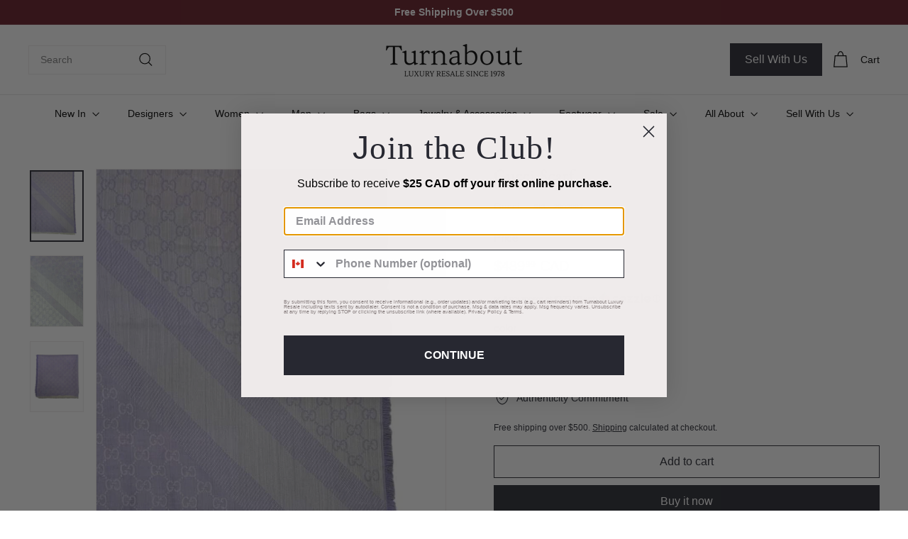

--- FILE ---
content_type: text/html; charset=utf-8
request_url: https://turnabout.com/products/gucci-scarf-1
body_size: 62858
content:















<!doctype html>
<html class="no-js" lang="en" dir="ltr">
  <head>
    <meta charset="utf-8">
    <meta http-equiv="X-UA-Compatible" content="IE=edge,chrome=1">
    <meta name="viewport" content="width=device-width,initial-scale=1">
    <meta name="theme-color" content="#272831">
    <link rel="canonical" href="https://turnabout.com/products/gucci-scarf-1">
    <link rel="preconnect" href="https://fonts.shopifycdn.com" crossorigin>
    <link rel="dns-prefetch" href="https://ajax.googleapis.com">
    <link rel="dns-prefetch" href="https://maps.googleapis.com">
    <link rel="dns-prefetch" href="https://maps.gstatic.com"><link rel="shortcut icon" href="//turnabout.com/cdn/shop/files/TTTCopy_of_TURNABOUT_1b06957d-8e3f-4d60-b939-47819279c810_32x32.png?v=1712708690" type="image/png">
<title>Gucci Scarf - Luxury Used Designer Women&#39;s Accessories - Turnabout &ndash; Turnabout Luxury Resale</title>
<meta name="description" content="Authentic, Second-hand Gucci Scarf. Shop Luxury Women&#39;s Accessories from Gucci and Other Designers at Turnabout Luxury Resale &amp; Consignment. Locations in Greater Vancouver &amp; Victoria, Canada. GG Monogram Scarf. As is, care tags removed. 55&quot; x 55&quot;. Brand: Gucci Colour: Lavender 2nd Colour: White Pattern: Monogram">
<meta property="og:site_name" content="Turnabout Luxury Resale">
<meta property="og:url" content="https://turnabout.com/products/gucci-scarf-1">
<meta property="og:title" content="Gucci Scarf">
<meta property="og:type" content="product">
<meta property="og:description" content="Authentic, Second-hand Gucci Scarf. Shop Luxury Women&#39;s Accessories from Gucci and Other Designers at Turnabout Luxury Resale &amp; Consignment. Locations in Greater Vancouver &amp; Victoria, Canada. GG Monogram Scarf. As is, care tags removed. 55&quot; x 55&quot;. Brand: Gucci Colour: Lavender 2nd Colour: White Pattern: Monogram"><meta property="og:image" content="http://turnabout.com/cdn/shop/files/0c548b79b2d3251d33c1624f1646854d.jpg?v=1764623069">
  <meta property="og:image:secure_url" content="https://turnabout.com/cdn/shop/files/0c548b79b2d3251d33c1624f1646854d.jpg?v=1764623069">
  <meta property="og:image:width" content="828">
  <meta property="og:image:height" content="1104"><meta name="twitter:site" content="@">
<meta name="twitter:card" content="summary_large_image">
<meta name="twitter:title" content="Gucci Scarf">
<meta name="twitter:description" content="Authentic, Second-hand Gucci Scarf. Shop Luxury Women&#39;s Accessories from Gucci and Other Designers at Turnabout Luxury Resale &amp; Consignment. Locations in Greater Vancouver &amp; Victoria, Canada. GG Monogram Scarf. As is, care tags removed. 55&quot; x 55&quot;. Brand: Gucci Colour: Lavender 2nd Colour: White Pattern: Monogram">
<!-- Slick CSS -->
    <link rel="stylesheet" type="text/css" href="https://cdn.jsdelivr.net/npm/slick-carousel@1.8.1/slick/slick.css"/>

    <!-- Slick Theme CSS (optional but usually needed) -->
    <link rel="stylesheet" type="text/css" href="https://cdn.jsdelivr.net/npm/slick-carousel@1.8.1/slick/slick-theme.css"/>
<style data-shopify>@font-face {
  font-family: "EB Garamond";
  font-weight: 400;
  font-style: normal;
  font-display: swap;
  src: url("//turnabout.com/cdn/fonts/ebgaramond/ebgaramond_n4.f03b4ad40330b0ec2af5bb96f169ce0df8a12bc0.woff2") format("woff2"),
       url("//turnabout.com/cdn/fonts/ebgaramond/ebgaramond_n4.73939a8b7fe7c6b6b560b459d64db062f2ba1a29.woff") format("woff");
}

  

  
  
  
</style><link href="//turnabout.com/cdn/shop/t/78/assets/components.css?v=134901805764764258131764627936" rel="stylesheet" type="text/css" media="all" />

<style data-shopify>:root {
    --colorBody: #ffffff;
    --colorBodyAlpha05: rgba(255, 255, 255, 0.05);
    --colorBodyDim: #f2f2f2;

    --colorBorder: #efebeb;

    --colorBtnPrimary: #272831;
    --colorBtnPrimaryLight: #3e3f4d;
    --colorBtnPrimaryDim: #1c1c23;
    --colorBtnPrimaryText: #ffffff;

    --colorCartDot: #ffffff;
    --colorCartDotText: #272831;

    --colorFooter: #ffffff;
    --colorFooterBorder: #e8e8e1;
    --colorFooterText: #272831;

    --colorLink: #272831;

    --colorModalBg: rgba(255, 255, 255, 0.6);

    --colorNav: #ffffff;
    --colorNavSearch: #ffffff;
    --colorNavText: #000000;

    --colorPrice: #272831;

    --colorSaleTag: #df3539;
    --colorSaleTagText: #ffffff;

    --colorScheme1Text: #000000;
    --colorScheme1Bg: #ead8c5;
    --colorScheme2Text: #ffffff;
    --colorScheme2Bg: #343643;
    --colorScheme3Text: #272831;
    --colorScheme3Bg: #efebeb;

    --colorTextBody: #272831;
    --colorTextBodyAlpha005: rgba(39, 40, 49, 0.05);
    --colorTextBodyAlpha008: rgba(39, 40, 49, 0.08);
    --colorTextSavings: #ba4444;

    --colorToolbar: #661925;
    --colorToolbarText: #ffffff;

    --urlIcoSelect: url(//turnabout.com/cdn/shop/t/78/assets/ico-select.svg);
    --urlSwirlSvg: url(//turnabout.com/cdn/shop/t/78/assets/swirl.svg);

    --header-padding-bottom: 0;

    --pageTopPadding: 35px;
    --pageNarrow: 780px;
    --pageWidthPadding: 40px;
    --gridGutter: 22px;
    --indexSectionPadding: 60px;
    --sectionHeaderBottom: 40px;
    --collapsibleIconWidth: 12px;

    --sizeChartMargin: 30px 0;
    --sizeChartIconMargin: 5px;

    --newsletterReminderPadding: 20px 30px 20px 25px;

    --textFrameMargin: 10px;

    /*Shop Pay Installments*/
    --color-body-text: #272831;
    --color-body: #ffffff;
    --color-bg: #ffffff;

    --typeHeaderPrimary: "EB Garamond";
    --typeHeaderFallback: serif;
    --typeHeaderSize: 27px;
    --typeHeaderWeight: 400;
    --typeHeaderLineHeight: 1.1;
    --typeHeaderSpacing: 0.05em;

    --typeBasePrimary:Helvetica;
    --typeBaseFallback:Arial, sans-serif;
    --typeBaseSize: 14px;
    --typeBaseWeight: 400;
    --typeBaseSpacing: 0.0em;
    --typeBaseLineHeight: 1.7;

    --colorSmallImageBg: #ffffff;
    --colorSmallImageBgDark: #f7f7f7;
    --colorLargeImageBg: #ffffff;
    --colorLargeImageBgLight: #ffffff;

    --iconWeight: 3px;
    --iconLinecaps: miter;

    
      --buttonRadius: 0;
      --btnPadding: 11px 20px;
    

    
      --roundness: 0;
    

    
      --gridThickness: 0;
    

    --productTileMargin: 10%;
    --collectionTileMargin: 5%;

    --swatchSize: 30px;
  }

  @media screen and (max-width: 768px) {
    :root {
      --pageTopPadding: 15px;
      --pageNarrow: 330px;
      --pageWidthPadding: 17px;
      --gridGutter: 16px;
      --indexSectionPadding: 40px;
      --sectionHeaderBottom: 25px;
      --collapsibleIconWidth: 10px;
      --textFrameMargin: 7px;
      --typeBaseSize: 12px;

      
        --roundness: 0;
        --btnPadding: 9px 17px;
      
    }
  }</style><link href="//turnabout.com/cdn/shop/t/78/assets/overrides.css?v=48232911291737246781764701417" rel="stylesheet" type="text/css" media="all" />
<style data-shopify>:root {
        --productGridPadding: 12px;
      }</style><script async crossorigin fetchpriority="high" src="/cdn/shopifycloud/importmap-polyfill/es-modules-shim.2.4.0.js"></script>
<script>
      document.documentElement.className = document.documentElement.className.replace('no-js', 'js');

      window.theme = window.theme || {};
      theme.routes = {
        home: "/",
        collections: "/collections",
        cart: "/cart.js",
        cartPage: "/cart",
        cartAdd: "/cart/add.js",
        cartChange: "/cart/change.js",
        search: "/search",
        predictiveSearch: "/search/suggest"
      };

      theme.strings = {
        soldOut: "Sold Out",
        unavailable: "Unavailable",
        inStockLabel: "In stock, ready to ship",
        oneStockLabel: "Low stock - [count] item left",
        otherStockLabel: "Low stock - [count] items left",
        willNotShipUntil: "Ready to ship [date]",
        willBeInStockAfter: "Back in stock [date]",
        waitingForStock: "Backordered, shipping soon",
        savePrice: "Save [saved_amount]",
        cartEmpty: "Your cart is currently empty.",
        cartTermsConfirmation: "You must agree with the terms and conditions of sales to check out",
        searchCollections: "Collections",
        searchPages: "Pages",
        searchArticles: "Articles",
        maxQuantity: "You can only have [quantity] of [title] in your cart."
      };
      theme.settings = {
        cartType: "dropdown",
        isCustomerTemplate: false,
        moneyFormat: "${{amount}}",
        saveType: "percent",
        productImageSize: "portrait",
        productImageCover: true,
        predictiveSearch: true,
        predictiveSearchType: null,
        superScriptSetting: true,
        superScriptPrice: true,
        quickView: true,
        quickAdd: true,
        themeName: 'Expanse',
        themeVersion: "5.2.3" // x-release-please-version
      };
    </script><script type="importmap">
{
  "imports": {
    "@archetype-themes/scripts/config": "//turnabout.com/cdn/shop/t/78/assets/config.js?v=95976828937475645771764627937",
    "@archetype-themes/scripts/helpers/a11y": "//turnabout.com/cdn/shop/t/78/assets/a11y.js?v=118065092949826047841764627926",
    "@archetype-themes/scripts/helpers/ajax-renderer": "//turnabout.com/cdn/shop/t/78/assets/ajax-renderer.js?v=100928873305606449171764627926",
    "@archetype-themes/scripts/helpers/currency": "//turnabout.com/cdn/shop/t/78/assets/currency.js?v=7073109214763046061764627937",
    "@archetype-themes/scripts/helpers/delegate": "//turnabout.com/cdn/shop/t/78/assets/delegate.js?v=149839824348477659831764627938",
    "@archetype-themes/scripts/helpers/init-globals": "//turnabout.com/cdn/shop/t/78/assets/init-globals.js?v=181475641737567220961764627991",
    "@archetype-themes/scripts/helpers/library-loader": "//turnabout.com/cdn/shop/t/78/assets/library-loader.js?v=156273567395030534951764627992",
    "@archetype-themes/scripts/helpers/rte": "//turnabout.com/cdn/shop/t/78/assets/rte.js?v=25912603626504680721764628006",
    "@archetype-themes/scripts/helpers/sections": "//turnabout.com/cdn/shop/t/78/assets/sections.js?v=182906742684709496481764628015",
    "@archetype-themes/scripts/helpers/size-drawer": "//turnabout.com/cdn/shop/t/78/assets/size-drawer.js?v=67462763974111650691764628015",
    "@archetype-themes/scripts/helpers/utils": "//turnabout.com/cdn/shop/t/78/assets/utils.js?v=117964846174238173191764628020",
    "@archetype-themes/scripts/helpers/vimeo": "//turnabout.com/cdn/shop/t/78/assets/vimeo.js?v=24358449204266797831764628022",
    "@archetype-themes/scripts/helpers/youtube": "//turnabout.com/cdn/shop/t/78/assets/youtube.js?v=65638137014896701821764628023",
    "@archetype-themes/scripts/modules/animation-observer": "//turnabout.com/cdn/shop/t/78/assets/animation-observer.js?v=153879372474529029271764627927",
    "@archetype-themes/scripts/modules/cart-api": "//turnabout.com/cdn/shop/t/78/assets/cart-api.js?v=93416222499431499891764627933",
    "@archetype-themes/scripts/modules/cart-drawer": "//turnabout.com/cdn/shop/t/78/assets/cart-drawer.js?v=22319036241739343301764627934",
    "@archetype-themes/scripts/modules/cart-form": "//turnabout.com/cdn/shop/t/78/assets/cart-form.js?v=29618569620749307141764627934",
    "@archetype-themes/scripts/modules/collapsibles": "//turnabout.com/cdn/shop/t/78/assets/collapsibles.js?v=20772374232124797641764627935",
    "@archetype-themes/scripts/modules/collection-sidebar": "//turnabout.com/cdn/shop/t/78/assets/collection-sidebar.js?v=11139703187251763651764627935",
    "@archetype-themes/scripts/modules/collection-template": "//turnabout.com/cdn/shop/t/78/assets/collection-template.js?v=170874373994854278861764627936",
    "@archetype-themes/scripts/modules/disclosure": "//turnabout.com/cdn/shop/t/78/assets/disclosure.js?v=67772127279384659731764627939",
    "@archetype-themes/scripts/modules/drawers": "//turnabout.com/cdn/shop/t/78/assets/drawers.js?v=41461249279569037491764627939",
    "@archetype-themes/scripts/modules/header-nav": "//turnabout.com/cdn/shop/t/78/assets/header-nav.js?v=177096878740680116051764627941",
    "@archetype-themes/scripts/modules/header-search": "//turnabout.com/cdn/shop/t/78/assets/header-search.js?v=111541059953386463491764627942",
    "@archetype-themes/scripts/modules/mobile-nav": "//turnabout.com/cdn/shop/t/78/assets/mobile-nav.js?v=114965420791451121061764627994",
    "@archetype-themes/scripts/modules/modal": "//turnabout.com/cdn/shop/t/78/assets/modal.js?v=134597060909170760981764627994",
    "@archetype-themes/scripts/modules/parallax": "//turnabout.com/cdn/shop/t/78/assets/parallax.js?v=52940338558575531261764627998",
    "@archetype-themes/scripts/modules/photoswipe": "//turnabout.com/cdn/shop/t/78/assets/photoswipe.js?v=165549100180449799241764627999",
    "@archetype-themes/scripts/modules/product-media": "//turnabout.com/cdn/shop/t/78/assets/product-media.js?v=100982122737231373481764628003",
    "@archetype-themes/scripts/modules/product-recommendations": "//turnabout.com/cdn/shop/t/78/assets/product-recommendations.js?v=129269900080061478331764628004",
    "@archetype-themes/scripts/modules/quantity-selectors": "//turnabout.com/cdn/shop/t/78/assets/quantity-selectors.js?v=39825656135086092811764628005",
    "@archetype-themes/scripts/modules/slideshow": "//turnabout.com/cdn/shop/t/78/assets/slideshow.js?v=66456378059434374351764628016",
    "@archetype-themes/scripts/modules/swatches": "//turnabout.com/cdn/shop/t/78/assets/swatches.js?v=27943298151903503821764628017",
    "@archetype-themes/scripts/modules/tool-tip": "//turnabout.com/cdn/shop/t/78/assets/tool-tip.js?v=21675976537915012111764628019",
    "@archetype-themes/scripts/modules/tool-tip-trigger": "//turnabout.com/cdn/shop/t/78/assets/tool-tip-trigger.js?v=140183424560662924111764628019",
    "@archetype-themes/scripts/modules/video-modal": "//turnabout.com/cdn/shop/t/78/assets/video-modal.js?v=124352799055401291551764628021",
    "@archetype-themes/scripts/modules/video-section": "//turnabout.com/cdn/shop/t/78/assets/video-section.js?v=160666745868686885001764628021",
    "@archetype-themes/scripts/vendors/animape": "//turnabout.com/cdn/shop/t/78/assets/animape.js?v=22924073894526020811764627927",
    "@archetype-themes/scripts/vendors/flickity": "//turnabout.com/cdn/shop/t/78/assets/flickity.js?v=63038299790151568001764627940",
    "@archetype-themes/scripts/vendors/flickity-fade": "//turnabout.com/cdn/shop/t/78/assets/flickity-fade.js?v=139345671339789455101764627940",
    "@archetype-themes/scripts/vendors/photoswipe-ui-default.min": "//turnabout.com/cdn/shop/t/78/assets/photoswipe-ui-default.min.js?v=134883888500157045471764627999",
    "@archetype-themes/scripts/vendors/photoswipe.min": "//turnabout.com/cdn/shop/t/78/assets/photoswipe.min.js?v=141399574847282278601764628000",
    "@archetype-themes/utils/pubsub": "//turnabout.com/cdn/shop/t/78/assets/pubsub.js?v=170887502973045284781764628004",
    "components/announcement-bar": "//turnabout.com/cdn/shop/t/78/assets/announcement-bar.js?v=61239492037021845891764627928",
    "components/block-buy-buttons": "//turnabout.com/cdn/shop/t/78/assets/block-buy-buttons.js?v=148958496432830410761764627928",
    "components/block-contact": "//turnabout.com/cdn/shop/t/78/assets/block-contact.js?v=78355411751615558911764627929",
    "components/block-description": "//turnabout.com/cdn/shop/t/78/assets/block-description.js?v=81077347419709677141764627929",
    "components/block-price": "//turnabout.com/cdn/shop/t/78/assets/block-price.js?v=129702681217586970991764627930",
    "components/block-quantity-selector": "//turnabout.com/cdn/shop/t/78/assets/block-quantity-selector.js?v=117475072784309989681764627930",
    "components/block-tab": "//turnabout.com/cdn/shop/t/78/assets/block-tab.js?v=26040362447511671711764627931",
    "components/block-variant-picker": "//turnabout.com/cdn/shop/t/78/assets/block-variant-picker.js?v=71031908405311637371764627932",
    "components/gift-card-recipient-form": "//turnabout.com/cdn/shop/t/78/assets/gift-card-recipient-form.js?v=64755253772159527141764627941",
    "components/icon": "//turnabout.com/cdn/shop/t/78/assets/icon.js?v=3434008020053097731764627989",
    "components/image-element": "//turnabout.com/cdn/shop/t/78/assets/image-element.js?v=162387049124185673971764627990",
    "components/newsletter-reminder": "//turnabout.com/cdn/shop/t/78/assets/newsletter-reminder.js?v=93831542396994015031764627995",
    "components/predictive-search": "//turnabout.com/cdn/shop/t/78/assets/predictive-search.js?v=99835546545337592591764628001",
    "components/price-range": "//turnabout.com/cdn/shop/t/78/assets/price-range.js?v=107536712590459768541764628001",
    "components/product-grid-item": "//turnabout.com/cdn/shop/t/78/assets/product-grid-item.js?v=153768860261134489091764628002",
    "components/product-images": "//turnabout.com/cdn/shop/t/78/assets/product-images.js?v=94779729377336687951764628002",
    "components/product-inventory": "//turnabout.com/cdn/shop/t/78/assets/product-inventory.js?v=61257431154298704481764628003",
    "components/quick-add": "//turnabout.com/cdn/shop/t/78/assets/quick-add.js?v=98922245195340351461764628005",
    "components/quick-shop": "//turnabout.com/cdn/shop/t/78/assets/quick-shop.js?v=122648007643428631321764628006",
    "components/section-advanced-accordion": "//turnabout.com/cdn/shop/t/78/assets/section-advanced-accordion.js?v=50423659066538531211764628007",
    "components/section-age-verification-popup": "//turnabout.com/cdn/shop/t/78/assets/section-age-verification-popup.js?v=160720330590333804831764628007",
    "components/section-background-image-text": "//turnabout.com/cdn/shop/t/78/assets/section-background-image-text.js?v=17382720343615129641764628008",
    "components/section-collection-header": "//turnabout.com/cdn/shop/t/78/assets/section-collection-header.js?v=156062324844396076361764628008",
    "components/section-countdown": "//turnabout.com/cdn/shop/t/78/assets/section-countdown.js?v=109956453145979029921764628009",
    "components/section-footer": "//turnabout.com/cdn/shop/t/78/assets/section-footer.js?v=37607697474596166191764628009",
    "components/section-header": "//turnabout.com/cdn/shop/t/78/assets/section-header.js?v=143928937928229288231764628010",
    "components/section-hotspots": "//turnabout.com/cdn/shop/t/78/assets/section-hotspots.js?v=19511526374408459341764628010",
    "components/section-image-compare": "//turnabout.com/cdn/shop/t/78/assets/section-image-compare.js?v=10475097497223987121764628011",
    "components/section-main-cart": "//turnabout.com/cdn/shop/t/78/assets/section-main-cart.js?v=26599160823898921641764628011",
    "components/section-map": "//turnabout.com/cdn/shop/t/78/assets/section-map.js?v=152624484441567095391764628012",
    "components/section-more-products-vendor": "//turnabout.com/cdn/shop/t/78/assets/section-more-products-vendor.js?v=145736791502618398041764778874",
    "components/section-newsletter-popup": "//turnabout.com/cdn/shop/t/78/assets/section-newsletter-popup.js?v=170012379161222995921764628013",
    "components/section-password-header": "//turnabout.com/cdn/shop/t/78/assets/section-password-header.js?v=98933886638236819401764628013",
    "components/section-recently-viewed": "//turnabout.com/cdn/shop/t/78/assets/section-recently-viewed.js?v=173223767998598904081764628014",
    "components/section-testimonials": "//turnabout.com/cdn/shop/t/78/assets/section-testimonials.js?v=143293272721059783851764628014",
    "components/section-toolbar": "//turnabout.com/cdn/shop/t/78/assets/section-toolbar.js?v=10748245694607098671764628015",
    "components/store-availability": "//turnabout.com/cdn/shop/t/78/assets/store-availability.js?v=30314316816638668131764628017",
    "components/variant-sku": "//turnabout.com/cdn/shop/t/78/assets/variant-sku.js?v=61072944307078446061764628020",
    "js-cookie": "//turnabout.com/cdn/shop/t/78/assets/js.cookie.mjs?v=38015963105781969301764627992",
    "nouislider": "//turnabout.com/cdn/shop/t/78/assets/nouislider.js?v=100438778919154896961764627996"
  }
}
</script>
<script>
  if (!(HTMLScriptElement.supports && HTMLScriptElement.supports('importmap'))) {
    const el = document.createElement('script')
    el.async = true
    el.src = "//turnabout.com/cdn/shop/t/78/assets/es-module-shims.min.js?v=3197203922110785981764627939"
    document.head.appendChild(el)
  }
</script>

<script type="module" src="//turnabout.com/cdn/shop/t/78/assets/is-land.min.js?v=92343381495565747271764627991"></script>



<script type="module">
  try {
    const importMap = document.querySelector('script[type="importmap"]')
    const importMapJson = JSON.parse(importMap.textContent)
    const importMapModules = Object.values(importMapJson.imports)
    for (let i = 0; i < importMapModules.length; i++) {
      const link = document.createElement('link')
      link.rel = 'modulepreload'
      link.href = importMapModules[i]
      document.head.appendChild(link)
    }
  } catch (e) {
    console.error(e)
  }
</script>

  <script>window.performance && window.performance.mark && window.performance.mark('shopify.content_for_header.start');</script><meta name="google-site-verification" content="HMs6XTP7ioctstpj_hk7BwcZmBa2V6p3dI6K2FhtCas">
<meta name="facebook-domain-verification" content="osf9fj8jay9264ugboluv6ahp1fmxz">
<meta id="shopify-digital-wallet" name="shopify-digital-wallet" content="/16053491/digital_wallets/dialog">
<meta name="shopify-checkout-api-token" content="43f68a03dd4895f9f51623c9738fa54f">
<meta id="in-context-paypal-metadata" data-shop-id="16053491" data-venmo-supported="false" data-environment="production" data-locale="en_US" data-paypal-v4="true" data-currency="CAD">
<link rel="alternate" type="application/json+oembed" href="https://turnabout.com/products/gucci-scarf-1.oembed">
<script async="async" src="/checkouts/internal/preloads.js?locale=en-CA"></script>
<link rel="preconnect" href="https://shop.app" crossorigin="anonymous">
<script async="async" src="https://shop.app/checkouts/internal/preloads.js?locale=en-CA&shop_id=16053491" crossorigin="anonymous"></script>
<script id="apple-pay-shop-capabilities" type="application/json">{"shopId":16053491,"countryCode":"CA","currencyCode":"CAD","merchantCapabilities":["supports3DS"],"merchantId":"gid:\/\/shopify\/Shop\/16053491","merchantName":"Turnabout Luxury Resale","requiredBillingContactFields":["postalAddress","email","phone"],"requiredShippingContactFields":["postalAddress","email","phone"],"shippingType":"shipping","supportedNetworks":["visa","masterCard","amex","discover","interac","jcb"],"total":{"type":"pending","label":"Turnabout Luxury Resale","amount":"1.00"},"shopifyPaymentsEnabled":true,"supportsSubscriptions":true}</script>
<script id="shopify-features" type="application/json">{"accessToken":"43f68a03dd4895f9f51623c9738fa54f","betas":["rich-media-storefront-analytics"],"domain":"turnabout.com","predictiveSearch":true,"shopId":16053491,"locale":"en"}</script>
<script>var Shopify = Shopify || {};
Shopify.shop = "turnabout-luxury-resale.myshopify.com";
Shopify.locale = "en";
Shopify.currency = {"active":"CAD","rate":"1.0"};
Shopify.country = "CA";
Shopify.theme = {"name":"Backup Woven - Dec 1  ","id":179240337692,"schema_name":"Expanse","schema_version":"5.2.3","theme_store_id":902,"role":"main"};
Shopify.theme.handle = "null";
Shopify.theme.style = {"id":null,"handle":null};
Shopify.cdnHost = "turnabout.com/cdn";
Shopify.routes = Shopify.routes || {};
Shopify.routes.root = "/";</script>
<script type="module">!function(o){(o.Shopify=o.Shopify||{}).modules=!0}(window);</script>
<script>!function(o){function n(){var o=[];function n(){o.push(Array.prototype.slice.apply(arguments))}return n.q=o,n}var t=o.Shopify=o.Shopify||{};t.loadFeatures=n(),t.autoloadFeatures=n()}(window);</script>
<script>
  window.ShopifyPay = window.ShopifyPay || {};
  window.ShopifyPay.apiHost = "shop.app\/pay";
  window.ShopifyPay.redirectState = null;
</script>
<script id="shop-js-analytics" type="application/json">{"pageType":"product"}</script>
<script defer="defer" async type="module" src="//turnabout.com/cdn/shopifycloud/shop-js/modules/v2/client.init-shop-cart-sync_BN7fPSNr.en.esm.js"></script>
<script defer="defer" async type="module" src="//turnabout.com/cdn/shopifycloud/shop-js/modules/v2/chunk.common_Cbph3Kss.esm.js"></script>
<script defer="defer" async type="module" src="//turnabout.com/cdn/shopifycloud/shop-js/modules/v2/chunk.modal_DKumMAJ1.esm.js"></script>
<script type="module">
  await import("//turnabout.com/cdn/shopifycloud/shop-js/modules/v2/client.init-shop-cart-sync_BN7fPSNr.en.esm.js");
await import("//turnabout.com/cdn/shopifycloud/shop-js/modules/v2/chunk.common_Cbph3Kss.esm.js");
await import("//turnabout.com/cdn/shopifycloud/shop-js/modules/v2/chunk.modal_DKumMAJ1.esm.js");

  window.Shopify.SignInWithShop?.initShopCartSync?.({"fedCMEnabled":true,"windoidEnabled":true});

</script>
<script>
  window.Shopify = window.Shopify || {};
  if (!window.Shopify.featureAssets) window.Shopify.featureAssets = {};
  window.Shopify.featureAssets['shop-js'] = {"shop-cart-sync":["modules/v2/client.shop-cart-sync_CJVUk8Jm.en.esm.js","modules/v2/chunk.common_Cbph3Kss.esm.js","modules/v2/chunk.modal_DKumMAJ1.esm.js"],"init-fed-cm":["modules/v2/client.init-fed-cm_7Fvt41F4.en.esm.js","modules/v2/chunk.common_Cbph3Kss.esm.js","modules/v2/chunk.modal_DKumMAJ1.esm.js"],"init-shop-email-lookup-coordinator":["modules/v2/client.init-shop-email-lookup-coordinator_Cc088_bR.en.esm.js","modules/v2/chunk.common_Cbph3Kss.esm.js","modules/v2/chunk.modal_DKumMAJ1.esm.js"],"init-windoid":["modules/v2/client.init-windoid_hPopwJRj.en.esm.js","modules/v2/chunk.common_Cbph3Kss.esm.js","modules/v2/chunk.modal_DKumMAJ1.esm.js"],"shop-button":["modules/v2/client.shop-button_B0jaPSNF.en.esm.js","modules/v2/chunk.common_Cbph3Kss.esm.js","modules/v2/chunk.modal_DKumMAJ1.esm.js"],"shop-cash-offers":["modules/v2/client.shop-cash-offers_DPIskqss.en.esm.js","modules/v2/chunk.common_Cbph3Kss.esm.js","modules/v2/chunk.modal_DKumMAJ1.esm.js"],"shop-toast-manager":["modules/v2/client.shop-toast-manager_CK7RT69O.en.esm.js","modules/v2/chunk.common_Cbph3Kss.esm.js","modules/v2/chunk.modal_DKumMAJ1.esm.js"],"init-shop-cart-sync":["modules/v2/client.init-shop-cart-sync_BN7fPSNr.en.esm.js","modules/v2/chunk.common_Cbph3Kss.esm.js","modules/v2/chunk.modal_DKumMAJ1.esm.js"],"init-customer-accounts-sign-up":["modules/v2/client.init-customer-accounts-sign-up_CfPf4CXf.en.esm.js","modules/v2/client.shop-login-button_DeIztwXF.en.esm.js","modules/v2/chunk.common_Cbph3Kss.esm.js","modules/v2/chunk.modal_DKumMAJ1.esm.js"],"pay-button":["modules/v2/client.pay-button_CgIwFSYN.en.esm.js","modules/v2/chunk.common_Cbph3Kss.esm.js","modules/v2/chunk.modal_DKumMAJ1.esm.js"],"init-customer-accounts":["modules/v2/client.init-customer-accounts_DQ3x16JI.en.esm.js","modules/v2/client.shop-login-button_DeIztwXF.en.esm.js","modules/v2/chunk.common_Cbph3Kss.esm.js","modules/v2/chunk.modal_DKumMAJ1.esm.js"],"avatar":["modules/v2/client.avatar_BTnouDA3.en.esm.js"],"init-shop-for-new-customer-accounts":["modules/v2/client.init-shop-for-new-customer-accounts_CsZy_esa.en.esm.js","modules/v2/client.shop-login-button_DeIztwXF.en.esm.js","modules/v2/chunk.common_Cbph3Kss.esm.js","modules/v2/chunk.modal_DKumMAJ1.esm.js"],"shop-follow-button":["modules/v2/client.shop-follow-button_BRMJjgGd.en.esm.js","modules/v2/chunk.common_Cbph3Kss.esm.js","modules/v2/chunk.modal_DKumMAJ1.esm.js"],"checkout-modal":["modules/v2/client.checkout-modal_B9Drz_yf.en.esm.js","modules/v2/chunk.common_Cbph3Kss.esm.js","modules/v2/chunk.modal_DKumMAJ1.esm.js"],"shop-login-button":["modules/v2/client.shop-login-button_DeIztwXF.en.esm.js","modules/v2/chunk.common_Cbph3Kss.esm.js","modules/v2/chunk.modal_DKumMAJ1.esm.js"],"lead-capture":["modules/v2/client.lead-capture_DXYzFM3R.en.esm.js","modules/v2/chunk.common_Cbph3Kss.esm.js","modules/v2/chunk.modal_DKumMAJ1.esm.js"],"shop-login":["modules/v2/client.shop-login_CA5pJqmO.en.esm.js","modules/v2/chunk.common_Cbph3Kss.esm.js","modules/v2/chunk.modal_DKumMAJ1.esm.js"],"payment-terms":["modules/v2/client.payment-terms_BxzfvcZJ.en.esm.js","modules/v2/chunk.common_Cbph3Kss.esm.js","modules/v2/chunk.modal_DKumMAJ1.esm.js"]};
</script>
<script>(function() {
  var isLoaded = false;
  function asyncLoad() {
    if (isLoaded) return;
    isLoaded = true;
    var urls = ["https:\/\/cookie-bar.conversionbear.com\/script?app=cookie_consent\u0026shop=turnabout-luxury-resale.myshopify.com","https:\/\/consignor-login-external.rswhost.com\/js\/rsw-cl-bundle.439f83c92b2c1cc7d339.js?shop=turnabout-luxury-resale.myshopify.com"];
    for (var i = 0; i < urls.length; i++) {
      var s = document.createElement('script');
      s.type = 'text/javascript';
      s.async = true;
      s.src = urls[i];
      var x = document.getElementsByTagName('script')[0];
      x.parentNode.insertBefore(s, x);
    }
  };
  if(window.attachEvent) {
    window.attachEvent('onload', asyncLoad);
  } else {
    window.addEventListener('load', asyncLoad, false);
  }
})();</script>
<script id="__st">var __st={"a":16053491,"offset":-28800,"reqid":"f873acbb-0cb7-44b0-92bc-606b1df16900-1769899827","pageurl":"turnabout.com\/products\/gucci-scarf-1","u":"811bd14605de","p":"product","rtyp":"product","rid":10672038510876};</script>
<script>window.ShopifyPaypalV4VisibilityTracking = true;</script>
<script id="captcha-bootstrap">!function(){'use strict';const t='contact',e='account',n='new_comment',o=[[t,t],['blogs',n],['comments',n],[t,'customer']],c=[[e,'customer_login'],[e,'guest_login'],[e,'recover_customer_password'],[e,'create_customer']],r=t=>t.map((([t,e])=>`form[action*='/${t}']:not([data-nocaptcha='true']) input[name='form_type'][value='${e}']`)).join(','),a=t=>()=>t?[...document.querySelectorAll(t)].map((t=>t.form)):[];function s(){const t=[...o],e=r(t);return a(e)}const i='password',u='form_key',d=['recaptcha-v3-token','g-recaptcha-response','h-captcha-response',i],f=()=>{try{return window.sessionStorage}catch{return}},m='__shopify_v',_=t=>t.elements[u];function p(t,e,n=!1){try{const o=window.sessionStorage,c=JSON.parse(o.getItem(e)),{data:r}=function(t){const{data:e,action:n}=t;return t[m]||n?{data:e,action:n}:{data:t,action:n}}(c);for(const[e,n]of Object.entries(r))t.elements[e]&&(t.elements[e].value=n);n&&o.removeItem(e)}catch(o){console.error('form repopulation failed',{error:o})}}const l='form_type',E='cptcha';function T(t){t.dataset[E]=!0}const w=window,h=w.document,L='Shopify',v='ce_forms',y='captcha';let A=!1;((t,e)=>{const n=(g='f06e6c50-85a8-45c8-87d0-21a2b65856fe',I='https://cdn.shopify.com/shopifycloud/storefront-forms-hcaptcha/ce_storefront_forms_captcha_hcaptcha.v1.5.2.iife.js',D={infoText:'Protected by hCaptcha',privacyText:'Privacy',termsText:'Terms'},(t,e,n)=>{const o=w[L][v],c=o.bindForm;if(c)return c(t,g,e,D).then(n);var r;o.q.push([[t,g,e,D],n]),r=I,A||(h.body.append(Object.assign(h.createElement('script'),{id:'captcha-provider',async:!0,src:r})),A=!0)});var g,I,D;w[L]=w[L]||{},w[L][v]=w[L][v]||{},w[L][v].q=[],w[L][y]=w[L][y]||{},w[L][y].protect=function(t,e){n(t,void 0,e),T(t)},Object.freeze(w[L][y]),function(t,e,n,w,h,L){const[v,y,A,g]=function(t,e,n){const i=e?o:[],u=t?c:[],d=[...i,...u],f=r(d),m=r(i),_=r(d.filter((([t,e])=>n.includes(e))));return[a(f),a(m),a(_),s()]}(w,h,L),I=t=>{const e=t.target;return e instanceof HTMLFormElement?e:e&&e.form},D=t=>v().includes(t);t.addEventListener('submit',(t=>{const e=I(t);if(!e)return;const n=D(e)&&!e.dataset.hcaptchaBound&&!e.dataset.recaptchaBound,o=_(e),c=g().includes(e)&&(!o||!o.value);(n||c)&&t.preventDefault(),c&&!n&&(function(t){try{if(!f())return;!function(t){const e=f();if(!e)return;const n=_(t);if(!n)return;const o=n.value;o&&e.removeItem(o)}(t);const e=Array.from(Array(32),(()=>Math.random().toString(36)[2])).join('');!function(t,e){_(t)||t.append(Object.assign(document.createElement('input'),{type:'hidden',name:u})),t.elements[u].value=e}(t,e),function(t,e){const n=f();if(!n)return;const o=[...t.querySelectorAll(`input[type='${i}']`)].map((({name:t})=>t)),c=[...d,...o],r={};for(const[a,s]of new FormData(t).entries())c.includes(a)||(r[a]=s);n.setItem(e,JSON.stringify({[m]:1,action:t.action,data:r}))}(t,e)}catch(e){console.error('failed to persist form',e)}}(e),e.submit())}));const S=(t,e)=>{t&&!t.dataset[E]&&(n(t,e.some((e=>e===t))),T(t))};for(const o of['focusin','change'])t.addEventListener(o,(t=>{const e=I(t);D(e)&&S(e,y())}));const B=e.get('form_key'),M=e.get(l),P=B&&M;t.addEventListener('DOMContentLoaded',(()=>{const t=y();if(P)for(const e of t)e.elements[l].value===M&&p(e,B);[...new Set([...A(),...v().filter((t=>'true'===t.dataset.shopifyCaptcha))])].forEach((e=>S(e,t)))}))}(h,new URLSearchParams(w.location.search),n,t,e,['guest_login'])})(!0,!0)}();</script>
<script integrity="sha256-4kQ18oKyAcykRKYeNunJcIwy7WH5gtpwJnB7kiuLZ1E=" data-source-attribution="shopify.loadfeatures" defer="defer" src="//turnabout.com/cdn/shopifycloud/storefront/assets/storefront/load_feature-a0a9edcb.js" crossorigin="anonymous"></script>
<script crossorigin="anonymous" defer="defer" src="//turnabout.com/cdn/shopifycloud/storefront/assets/shopify_pay/storefront-65b4c6d7.js?v=20250812"></script>
<script data-source-attribution="shopify.dynamic_checkout.dynamic.init">var Shopify=Shopify||{};Shopify.PaymentButton=Shopify.PaymentButton||{isStorefrontPortableWallets:!0,init:function(){window.Shopify.PaymentButton.init=function(){};var t=document.createElement("script");t.src="https://turnabout.com/cdn/shopifycloud/portable-wallets/latest/portable-wallets.en.js",t.type="module",document.head.appendChild(t)}};
</script>
<script data-source-attribution="shopify.dynamic_checkout.buyer_consent">
  function portableWalletsHideBuyerConsent(e){var t=document.getElementById("shopify-buyer-consent"),n=document.getElementById("shopify-subscription-policy-button");t&&n&&(t.classList.add("hidden"),t.setAttribute("aria-hidden","true"),n.removeEventListener("click",e))}function portableWalletsShowBuyerConsent(e){var t=document.getElementById("shopify-buyer-consent"),n=document.getElementById("shopify-subscription-policy-button");t&&n&&(t.classList.remove("hidden"),t.removeAttribute("aria-hidden"),n.addEventListener("click",e))}window.Shopify?.PaymentButton&&(window.Shopify.PaymentButton.hideBuyerConsent=portableWalletsHideBuyerConsent,window.Shopify.PaymentButton.showBuyerConsent=portableWalletsShowBuyerConsent);
</script>
<script>
  function portableWalletsCleanup(e){e&&e.src&&console.error("Failed to load portable wallets script "+e.src);var t=document.querySelectorAll("shopify-accelerated-checkout .shopify-payment-button__skeleton, shopify-accelerated-checkout-cart .wallet-cart-button__skeleton"),e=document.getElementById("shopify-buyer-consent");for(let e=0;e<t.length;e++)t[e].remove();e&&e.remove()}function portableWalletsNotLoadedAsModule(e){e instanceof ErrorEvent&&"string"==typeof e.message&&e.message.includes("import.meta")&&"string"==typeof e.filename&&e.filename.includes("portable-wallets")&&(window.removeEventListener("error",portableWalletsNotLoadedAsModule),window.Shopify.PaymentButton.failedToLoad=e,"loading"===document.readyState?document.addEventListener("DOMContentLoaded",window.Shopify.PaymentButton.init):window.Shopify.PaymentButton.init())}window.addEventListener("error",portableWalletsNotLoadedAsModule);
</script>

<script type="module" src="https://turnabout.com/cdn/shopifycloud/portable-wallets/latest/portable-wallets.en.js" onError="portableWalletsCleanup(this)" crossorigin="anonymous"></script>
<script nomodule>
  document.addEventListener("DOMContentLoaded", portableWalletsCleanup);
</script>

<link id="shopify-accelerated-checkout-styles" rel="stylesheet" media="screen" href="https://turnabout.com/cdn/shopifycloud/portable-wallets/latest/accelerated-checkout-backwards-compat.css" crossorigin="anonymous">
<style id="shopify-accelerated-checkout-cart">
        #shopify-buyer-consent {
  margin-top: 1em;
  display: inline-block;
  width: 100%;
}

#shopify-buyer-consent.hidden {
  display: none;
}

#shopify-subscription-policy-button {
  background: none;
  border: none;
  padding: 0;
  text-decoration: underline;
  font-size: inherit;
  cursor: pointer;
}

#shopify-subscription-policy-button::before {
  box-shadow: none;
}

      </style>

<script>window.performance && window.performance.mark && window.performance.mark('shopify.content_for_header.end');</script>
  <!-- "snippets/shogun-products.liquid" was not rendered, the associated app was uninstalled -->


    <script src="//turnabout.com/cdn/shop/t/78/assets/theme.js?v=11048057492579019631764628018" defer="defer"></script>
  
  <!-- "snippets/shogun-head.liquid" was not rendered, the associated app was uninstalled -->
<!-- BEGIN app block: shopify://apps/hulk-form-builder/blocks/app-embed/b6b8dd14-356b-4725-a4ed-77232212b3c3 --><!-- BEGIN app snippet: hulkapps-formbuilder-theme-ext --><script type="text/javascript">
  
  if (typeof window.formbuilder_customer != "object") {
        window.formbuilder_customer = {}
  }

  window.hulkFormBuilder = {
    form_data: {},
    shop_data: {"shop_QqkRDvv6v56KLtYcGTw8OQ":{"shop_uuid":"QqkRDvv6v56KLtYcGTw8OQ","shop_timezone":"America\/Los_Angeles","shop_id":49534,"shop_is_after_submit_enabled":true,"shop_shopify_plan":"Advanced","shop_shopify_domain":"turnabout-luxury-resale.myshopify.com","shop_created_at":"2021-03-19T20:23:40.392Z","is_skip_metafield":false,"shop_deleted":false,"shop_disabled":false}},
    settings_data: {"shop_settings":{"shop_customise_msgs":[],"default_customise_msgs":{"is_required":"is required","thank_you":"Thank you! The form was submitted successfully.","processing":"Processing...","valid_data":"Please provide valid data","valid_email":"Provide valid email format","valid_tags":"HTML Tags are not allowed","valid_phone":"Provide valid phone number","valid_captcha":"Please provide valid captcha response","valid_url":"Provide valid URL","only_number_alloud":"Provide valid number in","number_less":"must be less than","number_more":"must be more than","image_must_less":"Image must be less than 20MB","image_number":"Images allowed","image_extension":"Invalid extension! Please provide image file","error_image_upload":"Error in image upload. Please try again.","error_file_upload":"Error in file upload. Please try again.","your_response":"Your response","error_form_submit":"Error occur.Please try again after sometime.","email_submitted":"Form with this email is already submitted","invalid_email_by_zerobounce":"The email address you entered appears to be invalid. Please check it and try again.","download_file":"Download file","card_details_invalid":"Your card details are invalid","card_details":"Card details","please_enter_card_details":"Please enter card details","card_number":"Card number","exp_mm":"Exp MM","exp_yy":"Exp YY","crd_cvc":"CVV","payment_value":"Payment amount","please_enter_payment_amount":"Please enter payment amount","address1":"Address line 1","address2":"Address line 2","city":"City","province":"Province","zipcode":"Zip code","country":"Country","blocked_domain":"This form does not accept addresses from","file_must_less":"File must be less than 20MB","file_extension":"Invalid extension! Please provide file","only_file_number_alloud":"files allowed","previous":"Previous","next":"Next","must_have_a_input":"Please enter at least one field.","please_enter_required_data":"Please enter required data","atleast_one_special_char":"Include at least one special character","atleast_one_lowercase_char":"Include at least one lowercase character","atleast_one_uppercase_char":"Include at least one uppercase character","atleast_one_number":"Include at least one number","must_have_8_chars":"Must have 8 characters long","be_between_8_and_12_chars":"Be between 8 and 12 characters long","please_select":"Please Select","phone_submitted":"Form with this phone number is already submitted","user_res_parse_error":"Error while submitting the form","valid_same_values":"values must be same","product_choice_clear_selection":"Clear Selection","picture_choice_clear_selection":"Clear Selection","remove_all_for_file_image_upload":"Remove All","invalid_file_type_for_image_upload":"You can't upload files of this type.","invalid_file_type_for_signature_upload":"You can't upload files of this type.","max_files_exceeded_for_file_upload":"You can not upload any more files.","max_files_exceeded_for_image_upload":"You can not upload any more files.","file_already_exist":"File already uploaded","max_limit_exceed":"You have added the maximum number of text fields.","cancel_upload_for_file_upload":"Cancel upload","cancel_upload_for_image_upload":"Cancel upload","cancel_upload_for_signature_upload":"Cancel upload"},"shop_blocked_domains":[]}},
    features_data: {"shop_plan_features":{"shop_plan_features":["unlimited-forms","full-design-customization","export-form-submissions","multiple-recipients-for-form-submissions","multiple-admin-notifications","enable-captcha","unlimited-file-uploads","save-submitted-form-data","set-auto-response-message","conditional-logic","form-banner","save-as-draft-facility","include-user-response-in-admin-email","disable-form-submission","mail-platform-integration","stripe-payment-integration","pre-built-templates","create-customer-account-on-shopify","google-analytics-3-by-tracking-id","facebook-pixel-id","bing-uet-pixel-id","advanced-js","advanced-css","api-available","customize-form-message","hidden-field","restrict-from-submissions-per-one-user","utm-tracking","ratings","privacy-notices","heading","paragraph","shopify-flow-trigger","domain-setup","block-domain","address","html-code","form-schedule","after-submit-script","customize-form-scrolling","on-form-submission-record-the-referrer-url","password","duplicate-the-forms","include-user-response-in-auto-responder-email","elements-add-ons","admin-and-auto-responder-email-with-tokens","email-export","premium-support","google-analytics-4-by-measurement-id","google-ads-for-tracking-conversion","validation-field","file-upload","load_form_as_popup","advanced_conditional_logic"]}},
    shop: null,
    shop_id: null,
    plan_features: null,
    validateDoubleQuotes: false,
    assets: {
      extraFunctions: "https://cdn.shopify.com/extensions/019bb5ee-ec40-7527-955d-c1b8751eb060/form-builder-by-hulkapps-50/assets/extra-functions.js",
      extraStyles: "https://cdn.shopify.com/extensions/019bb5ee-ec40-7527-955d-c1b8751eb060/form-builder-by-hulkapps-50/assets/extra-styles.css",
      bootstrapStyles: "https://cdn.shopify.com/extensions/019bb5ee-ec40-7527-955d-c1b8751eb060/form-builder-by-hulkapps-50/assets/theme-app-extension-bootstrap.css"
    },
    translations: {
      htmlTagNotAllowed: "HTML Tags are not allowed",
      sqlQueryNotAllowed: "SQL Queries are not allowed",
      doubleQuoteNotAllowed: "Double quotes are not allowed",
      vorwerkHttpWwwNotAllowed: "The words \u0026#39;http\u0026#39; and \u0026#39;www\u0026#39; are not allowed. Please remove them and try again.",
      maxTextFieldsReached: "You have added the maximum number of text fields.",
      avoidNegativeWords: "Avoid negative words: Don\u0026#39;t use negative words in your contact message.",
      customDesignOnly: "This form is for custom designs requests. For general inquiries please contact our team at info@stagheaddesigns.com",
      zerobounceApiErrorMsg: "We couldn\u0026#39;t verify your email due to a technical issue. Please try again later.",
    }

  }

  

  window.FbThemeAppExtSettingsHash = {}
  
</script><!-- END app snippet --><!-- END app block --><!-- BEGIN app block: shopify://apps/powerful-form-builder/blocks/app-embed/e4bcb1eb-35b2-42e6-bc37-bfe0e1542c9d --><script type="text/javascript" hs-ignore data-cookieconsent="ignore">
  var Globo = Globo || {};
  var globoFormbuilderRecaptchaInit = function(){};
  var globoFormbuilderHcaptchaInit = function(){};
  window.Globo.FormBuilder = window.Globo.FormBuilder || {};
  window.Globo.FormBuilder.shop = {"configuration":{"money_format":"${{amount}}"},"pricing":{"features":{"bulkOrderForm":true,"cartForm":true,"fileUpload":100,"removeCopyright":true,"restrictedEmailDomains":true,"metrics":true}},"settings":{"copyright":"Powered by <a href=\"https://globosoftware.net\" target=\"_blank\">Globo</a> <a href=\"https://apps.shopify.com/form-builder-contact-form\" target=\"_blank\">Contact Form</a>","hideWaterMark":false,"reCaptcha":{"recaptchaType":"v2","siteKey":false,"languageCode":"en"},"hCaptcha":{"siteKey":false},"scrollTop":false,"customCssCode":"","customCssEnabled":false,"additionalColumns":[]},"encryption_form_id":1,"url":"https://app.powerfulform.com/","CDN_URL":"https://dxo9oalx9qc1s.cloudfront.net","app_id":"1783207"};

  if(window.Globo.FormBuilder.shop.settings.customCssEnabled && window.Globo.FormBuilder.shop.settings.customCssCode){
    const customStyle = document.createElement('style');
    customStyle.type = 'text/css';
    customStyle.innerHTML = window.Globo.FormBuilder.shop.settings.customCssCode;
    document.head.appendChild(customStyle);
  }

  window.Globo.FormBuilder.forms = [];
    
      
      
      
      window.Globo.FormBuilder.forms[74000] = {"74000":{"elements":[{"id":"group-1","type":"group","label":"Page 1","description":"","elements":[{"id":"text-1","type":"text","label":{"en":"First Name","vi":"Your Name"},"placeholder":{"en":"","vi":"Your Name"},"description":null,"hideLabel":false,"required":true,"columnWidth":50},{"id":"text","type":"text","label":{"en":"Last Name","vi":"Your Name"},"placeholder":{"en":"","vi":"Your Name"},"description":null,"hideLabel":false,"required":true,"columnWidth":50,"conditionalField":false},{"id":"email","type":"email","label":"Email","placeholder":{"en":""},"description":null,"hideLabel":false,"required":true,"columnWidth":50,"conditionalField":false,"displayType":"show","displayRules":[{"field":"","relation":"equal","condition":""}]},{"id":"phone-1","type":"phone","label":{"en":"Phone","vi":"Phone"},"placeholder":"","description":"","validatePhone":false,"onlyShowFlag":false,"defaultCountryCode":"auto","limitCharacters":false,"characters":100,"hideLabel":false,"keepPositionLabel":false,"columnWidth":50,"displayType":"show","displayDisjunctive":false,"conditionalField":false,"required":false,"displayRules":[{"field":"","relation":"equal","condition":""}]},{"id":"text-2","type":"text","label":{"en":"Brand \/ Style"},"placeholder":"","description":"","limitCharacters":false,"characters":100,"hideLabel":false,"keepPositionLabel":false,"columnWidth":100,"displayType":"show","displayDisjunctive":false,"conditionalField":false,"required":true},{"id":"text-3","type":"text","label":{"en":"Size(s)"},"placeholder":"","description":"","limitCharacters":false,"characters":100,"hideLabel":false,"keepPositionLabel":false,"columnWidth":100,"displayType":"show","displayDisjunctive":false,"conditionalField":false,"required":true},{"id":"radio-1","type":"radio","label":{"en":"Condition"},"options":[{"label":{"en":"Fair"},"value":"Fair"},{"label":{"en":"Good"},"value":"Good"},{"label":{"en":"Excellent"},"value":"Excellent"}],"description":"","otherOptionLabel":"Other","otherOptionPlaceholder":"Enter other option","hideLabel":false,"keepPositionLabel":false,"inlineOption":33.33,"columnWidth":100,"displayType":"show","displayDisjunctive":false,"conditionalField":false,"required":true},{"id":"checkbox-1","type":"checkbox","label":{"en":"If applicable, do you have"},"options":[{"label":{"en":"Receipt"},"value":"Receipt"},{"label":{"en":"Dust bag"},"value":"Dust bag"},{"label":{"en":"Original box"},"value":"Original box"}],"defaultOptions":"","otherOptionLabel":"Other","otherOptionPlaceholder":"Enter other option","hideLabel":false,"keepPositionLabel":false,"inlineOption":100,"columnWidth":100,"displayType":"show","displayDisjunctive":false,"conditionalField":false},{"id":"paragraph-1","type":"paragraph","text":{"en":"\u003cp\u003e*Please include clear photos of any wear or defects. Also, provide photos of the front, back, bottom, and interior of the item.\u003c\/p\u003e"},"columnWidth":100,"displayType":"show","displayDisjunctive":false,"conditionalField":false},{"id":"file2-1","type":"file2","label":{"en":"Upload image(s) of item"},"button-text":"Browse file","placeholder":{"en":"Choose file or drag here (max size 30MB)"},"hint":"Supported format: JPG, JPEG, PNG, GIF, SVG.","allowed-multiple":true,"allowed-extensions":["jpg","jpeg","png","gif","svg"],"description":{"en":""},"hideLabel":false,"keepPositionLabel":false,"columnWidth":100,"displayType":"show","displayDisjunctive":false,"conditionalField":false,"sizeLimit":"30","required":true,"ifHideLabel":false},{"id":"radio-3","type":"radio","label":{"en":"How would you like to sell with us? "},"options":[{"label":{"en":"Visit us in person "},"value":"Visit us in person "},{"label":{"en":"Ship to us"},"value":"Ship to us"}],"description":"","otherOptionLabel":"Other","otherOptionPlaceholder":"Enter other option","hideLabel":false,"keepPositionLabel":false,"inlineOption":100,"columnWidth":100,"displayType":"show","displayDisjunctive":false,"conditionalField":false,"required":true,"displayRules":[{"field":"radio-1","relation":"equal","condition":""}]},{"id":"text-4","type":"text","label":{"en":"Where are you located? "},"placeholder":"","description":"","limitCharacters":false,"characters":100,"hideLabel":false,"keepPositionLabel":false,"columnWidth":100,"displayType":"show","displayDisjunctive":false,"conditionalField":false,"displayRules":[{"field":"radio-3","relation":"equal","condition":"Ship to us"}],"required":true},{"id":"textarea-1","type":"textarea","label":{"en":"Notes"},"placeholder":"","description":"","limitCharacters":false,"characters":100,"hideLabel":false,"keepPositionLabel":false,"columnWidth":100,"displayType":"show","displayDisjunctive":false,"conditionalField":false}]}],"errorMessage":{"required":"{{ label | capitalize }} is required","minSelections":"Please choose at least {{ min_selections }} options","maxSelections":"Please choose at maximum of {{ max_selections }} options","exactlySelections":"Please choose exactly {{ exact_selections }} options","invalid":"Invalid","invalidName":"Invalid name","invalidEmail":"Email address is invalid","restrictedEmailDomain":"This email domain is restricted","invalidURL":"Invalid url","invalidPhone":"Invalid phone","invalidNumber":"Invalid number","invalidPassword":"Invalid password","confirmPasswordNotMatch":"Confirmed password doesn't match","customerAlreadyExists":"Customer already exists","keyAlreadyExists":"Data already exists","fileSizeLimit":"File size limit","fileNotAllowed":"File not allowed","requiredCaptcha":"Required captcha","requiredProducts":"Please select product","limitQuantity":"The number of products left in stock has been exceeded","shopifyInvalidPhone":"phone - Enter a valid phone number to use this delivery method","shopifyPhoneHasAlready":"phone - Phone has already been taken","shopifyInvalidProvice":"addresses.province - is not valid","otherError":"Something went wrong, please try again"},"appearance":{"layout":"default","width":600,"style":"flat","mainColor":"rgba(46,78,73,1)","floatingIcon":"\u003csvg aria-hidden=\"true\" focusable=\"false\" data-prefix=\"far\" data-icon=\"envelope\" class=\"svg-inline--fa fa-envelope fa-w-16\" role=\"img\" xmlns=\"http:\/\/www.w3.org\/2000\/svg\" viewBox=\"0 0 512 512\"\u003e\u003cpath fill=\"currentColor\" d=\"M464 64H48C21.49 64 0 85.49 0 112v288c0 26.51 21.49 48 48 48h416c26.51 0 48-21.49 48-48V112c0-26.51-21.49-48-48-48zm0 48v40.805c-22.422 18.259-58.168 46.651-134.587 106.49-16.841 13.247-50.201 45.072-73.413 44.701-23.208.375-56.579-31.459-73.413-44.701C106.18 199.465 70.425 171.067 48 152.805V112h416zM48 400V214.398c22.914 18.251 55.409 43.862 104.938 82.646 21.857 17.205 60.134 55.186 103.062 54.955 42.717.231 80.509-37.199 103.053-54.947 49.528-38.783 82.032-64.401 104.947-82.653V400H48z\"\u003e\u003c\/path\u003e\u003c\/svg\u003e","floatingText":null,"displayOnAllPage":false,"formType":"normalForm","background":"color","backgroundColor":"#fff","descriptionColor":"#6c757d","headingColor":"#000","labelColor":"#1c1c1c","optionColor":"#000","paragraphBackground":"#fff","paragraphColor":"#000","theme_design":false,"font":"inherit","colorScheme":{"solidButton":{"red":5,"green":5,"blue":5,"alpha":1},"solidButtonLabel":{"red":255,"green":255,"blue":255},"text":{"red":28,"green":28,"blue":28},"outlineButton":{"red":0,"green":0,"blue":0,"alpha":1},"background":{"red":255,"green":255,"blue":255,"alpha":1}},"fontSize":"small"},"afterSubmit":{"action":"clearForm","title":{"en":"Thanks for your submission!"},"message":{"en":"\u003cp\u003eWe will get back to you within 3 business days.\u0026nbsp;\u003c\/p\u003e"},"redirectUrl":null},"footer":{"description":null,"previousText":"Previous","nextText":"Next","submitText":"Submit","submitFullWidth":true},"header":{"active":false,"title":"Contact us","description":"Leave your message and we'll get back to you shortly.","headerAlignment":"center"},"isStepByStepForm":true,"publish":{"requiredLogin":false,"requiredLoginMessage":"Please \u003ca href='\/account\/login' title='login'\u003elogin\u003c\/a\u003e to continue"},"reCaptcha":{"enable":false},"html":"\n\u003cdiv class=\"globo-form default-form globo-form-id-74000 \" data-locale=\"en\" \u003e\n\n\u003cstyle\u003e\n\n\n    \n\n    :root .globo-form-app[data-id=\"74000\"]{\n        \n        --gfb-color-solidButton: 5,5,5;\n        --gfb-color-solidButtonColor: rgb(var(--gfb-color-solidButton));\n        --gfb-color-solidButtonLabel: 255,255,255;\n        --gfb-color-solidButtonLabelColor: rgb(var(--gfb-color-solidButtonLabel));\n        --gfb-color-text: 28,28,28;\n        --gfb-color-textColor: rgb(var(--gfb-color-text));\n        --gfb-color-outlineButton: 0,0,0;\n        --gfb-color-outlineButtonColor: rgb(var(--gfb-color-outlineButton));\n        --gfb-color-background: 255,255,255;\n        --gfb-color-backgroundColor: rgb(var(--gfb-color-background));\n        \n        --gfb-main-color: rgba(46,78,73,1);\n        --gfb-primary-color: var(--gfb-color-solidButtonColor, var(--gfb-main-color));\n        --gfb-primary-text-color: var(--gfb-color-solidButtonLabelColor, #FFF);\n        --gfb-form-width: 600px;\n        --gfb-font-family: inherit;\n        --gfb-font-style: inherit;\n        --gfb--image: 40%;\n        --gfb-image-ratio-draft: var(--gfb--image);\n        --gfb-image-ratio: var(--gfb-image-ratio-draft);\n        \n        --gfb-bg-temp-color: #FFF;\n        --gfb-bg-position: ;\n        \n            --gfb-bg-temp-color: #fff;\n        \n        --gfb-bg-color: var(--gfb-color-backgroundColor, var(--gfb-bg-temp-color));\n        \n    }\n    \n.globo-form-id-74000 .globo-form-app{\n    max-width: 600px;\n    width: -webkit-fill-available;\n    \n    background-color: var(--gfb-bg-color);\n    \n    \n}\n\n.globo-form-id-74000 .globo-form-app .globo-heading{\n    color: var(--gfb-color-textColor, #000)\n}\n\n\n.globo-form-id-74000 .globo-form-app .header {\n    text-align:center;\n}\n\n\n.globo-form-id-74000 .globo-form-app .globo-description,\n.globo-form-id-74000 .globo-form-app .header .globo-description{\n    --gfb-color-description: rgba(var(--gfb-color-text), 0.8);\n    color: var(--gfb-color-description, #6c757d);\n}\n.globo-form-id-74000 .globo-form-app .globo-label,\n.globo-form-id-74000 .globo-form-app .globo-form-control label.globo-label,\n.globo-form-id-74000 .globo-form-app .globo-form-control label.globo-label span.label-content{\n    color: var(--gfb-color-textColor, #1c1c1c);\n    text-align: left;\n}\n.globo-form-id-74000 .globo-form-app .globo-label.globo-position-label{\n    height: 20px !important;\n}\n.globo-form-id-74000 .globo-form-app .globo-form-control .help-text.globo-description,\n.globo-form-id-74000 .globo-form-app .globo-form-control span.globo-description{\n    --gfb-color-description: rgba(var(--gfb-color-text), 0.8);\n    color: var(--gfb-color-description, #6c757d);\n}\n.globo-form-id-74000 .globo-form-app .globo-form-control .checkbox-wrapper .globo-option,\n.globo-form-id-74000 .globo-form-app .globo-form-control .radio-wrapper .globo-option\n{\n    color: var(--gfb-color-textColor, #1c1c1c);\n}\n.globo-form-id-74000 .globo-form-app .footer,\n.globo-form-id-74000 .globo-form-app .gfb__footer{\n    text-align:;\n}\n.globo-form-id-74000 .globo-form-app .footer button,\n.globo-form-id-74000 .globo-form-app .gfb__footer button{\n    border:1px solid var(--gfb-primary-color);\n    \n        width:100%;\n    \n}\n.globo-form-id-74000 .globo-form-app .footer button.submit,\n.globo-form-id-74000 .globo-form-app .gfb__footer button.submit\n.globo-form-id-74000 .globo-form-app .footer button.checkout,\n.globo-form-id-74000 .globo-form-app .gfb__footer button.checkout,\n.globo-form-id-74000 .globo-form-app .footer button.action.loading .spinner,\n.globo-form-id-74000 .globo-form-app .gfb__footer button.action.loading .spinner{\n    background-color: var(--gfb-primary-color);\n    color : #ffffff;\n}\n.globo-form-id-74000 .globo-form-app .globo-form-control .star-rating\u003efieldset:not(:checked)\u003elabel:before {\n    content: url('data:image\/svg+xml; utf8, \u003csvg aria-hidden=\"true\" focusable=\"false\" data-prefix=\"far\" data-icon=\"star\" class=\"svg-inline--fa fa-star fa-w-18\" role=\"img\" xmlns=\"http:\/\/www.w3.org\/2000\/svg\" viewBox=\"0 0 576 512\"\u003e\u003cpath fill=\"rgba(46,78,73,1)\" d=\"M528.1 171.5L382 150.2 316.7 17.8c-11.7-23.6-45.6-23.9-57.4 0L194 150.2 47.9 171.5c-26.2 3.8-36.7 36.1-17.7 54.6l105.7 103-25 145.5c-4.5 26.3 23.2 46 46.4 33.7L288 439.6l130.7 68.7c23.2 12.2 50.9-7.4 46.4-33.7l-25-145.5 105.7-103c19-18.5 8.5-50.8-17.7-54.6zM388.6 312.3l23.7 138.4L288 385.4l-124.3 65.3 23.7-138.4-100.6-98 139-20.2 62.2-126 62.2 126 139 20.2-100.6 98z\"\u003e\u003c\/path\u003e\u003c\/svg\u003e');\n}\n.globo-form-id-74000 .globo-form-app .globo-form-control .star-rating\u003efieldset\u003einput:checked ~ label:before {\n    content: url('data:image\/svg+xml; utf8, \u003csvg aria-hidden=\"true\" focusable=\"false\" data-prefix=\"fas\" data-icon=\"star\" class=\"svg-inline--fa fa-star fa-w-18\" role=\"img\" xmlns=\"http:\/\/www.w3.org\/2000\/svg\" viewBox=\"0 0 576 512\"\u003e\u003cpath fill=\"rgba(46,78,73,1)\" d=\"M259.3 17.8L194 150.2 47.9 171.5c-26.2 3.8-36.7 36.1-17.7 54.6l105.7 103-25 145.5c-4.5 26.3 23.2 46 46.4 33.7L288 439.6l130.7 68.7c23.2 12.2 50.9-7.4 46.4-33.7l-25-145.5 105.7-103c19-18.5 8.5-50.8-17.7-54.6L382 150.2 316.7 17.8c-11.7-23.6-45.6-23.9-57.4 0z\"\u003e\u003c\/path\u003e\u003c\/svg\u003e');\n}\n.globo-form-id-74000 .globo-form-app .globo-form-control .star-rating\u003efieldset:not(:checked)\u003elabel:hover:before,\n.globo-form-id-74000 .globo-form-app .globo-form-control .star-rating\u003efieldset:not(:checked)\u003elabel:hover ~ label:before{\n    content : url('data:image\/svg+xml; utf8, \u003csvg aria-hidden=\"true\" focusable=\"false\" data-prefix=\"fas\" data-icon=\"star\" class=\"svg-inline--fa fa-star fa-w-18\" role=\"img\" xmlns=\"http:\/\/www.w3.org\/2000\/svg\" viewBox=\"0 0 576 512\"\u003e\u003cpath fill=\"rgba(46,78,73,1)\" d=\"M259.3 17.8L194 150.2 47.9 171.5c-26.2 3.8-36.7 36.1-17.7 54.6l105.7 103-25 145.5c-4.5 26.3 23.2 46 46.4 33.7L288 439.6l130.7 68.7c23.2 12.2 50.9-7.4 46.4-33.7l-25-145.5 105.7-103c19-18.5 8.5-50.8-17.7-54.6L382 150.2 316.7 17.8c-11.7-23.6-45.6-23.9-57.4 0z\"\u003e\u003c\/path\u003e\u003c\/svg\u003e')\n}\n.globo-form-id-74000 .globo-form-app .globo-form-control .checkbox-wrapper .checkbox-input:checked ~ .checkbox-label:before {\n    border-color: var(--gfb-primary-color);\n    box-shadow: 0 4px 6px rgba(50,50,93,0.11), 0 1px 3px rgba(0,0,0,0.08);\n    background-color: var(--gfb-primary-color);\n}\n.globo-form-id-74000 .globo-form-app .step.-completed .step__number,\n.globo-form-id-74000 .globo-form-app .line.-progress,\n.globo-form-id-74000 .globo-form-app .line.-start{\n    background-color: var(--gfb-primary-color);\n}\n.globo-form-id-74000 .globo-form-app .checkmark__check,\n.globo-form-id-74000 .globo-form-app .checkmark__circle{\n    stroke: var(--gfb-primary-color);\n}\n.globo-form-id-74000 .floating-button{\n    background-color: var(--gfb-primary-color);\n}\n.globo-form-id-74000 .globo-form-app .globo-form-control .checkbox-wrapper .checkbox-input ~ .checkbox-label:before,\n.globo-form-app .globo-form-control .radio-wrapper .radio-input ~ .radio-label:after{\n    border-color : var(--gfb-primary-color);\n}\n.globo-form-id-74000 .flatpickr-day.selected, \n.globo-form-id-74000 .flatpickr-day.startRange, \n.globo-form-id-74000 .flatpickr-day.endRange, \n.globo-form-id-74000 .flatpickr-day.selected.inRange, \n.globo-form-id-74000 .flatpickr-day.startRange.inRange, \n.globo-form-id-74000 .flatpickr-day.endRange.inRange, \n.globo-form-id-74000 .flatpickr-day.selected:focus, \n.globo-form-id-74000 .flatpickr-day.startRange:focus, \n.globo-form-id-74000 .flatpickr-day.endRange:focus, \n.globo-form-id-74000 .flatpickr-day.selected:hover, \n.globo-form-id-74000 .flatpickr-day.startRange:hover, \n.globo-form-id-74000 .flatpickr-day.endRange:hover, \n.globo-form-id-74000 .flatpickr-day.selected.prevMonthDay, \n.globo-form-id-74000 .flatpickr-day.startRange.prevMonthDay, \n.globo-form-id-74000 .flatpickr-day.endRange.prevMonthDay, \n.globo-form-id-74000 .flatpickr-day.selected.nextMonthDay, \n.globo-form-id-74000 .flatpickr-day.startRange.nextMonthDay, \n.globo-form-id-74000 .flatpickr-day.endRange.nextMonthDay {\n    background: var(--gfb-primary-color);\n    border-color: var(--gfb-primary-color);\n}\n.globo-form-id-74000 .globo-paragraph {\n    background: #fff;\n    color: var(--gfb-color-textColor, #000);\n    width: 100%!important;\n}\n\n[dir=\"rtl\"] .globo-form-app .header .title,\n[dir=\"rtl\"] .globo-form-app .header .description,\n[dir=\"rtl\"] .globo-form-id-74000 .globo-form-app .globo-heading,\n[dir=\"rtl\"] .globo-form-id-74000 .globo-form-app .globo-label,\n[dir=\"rtl\"] .globo-form-id-74000 .globo-form-app .globo-form-control label.globo-label,\n[dir=\"rtl\"] .globo-form-id-74000 .globo-form-app .globo-form-control label.globo-label span.label-content{\n    text-align: right;\n}\n\n[dir=\"rtl\"] .globo-form-app .line {\n    left: unset;\n    right: 50%;\n}\n\n[dir=\"rtl\"] .globo-form-id-74000 .globo-form-app .line.-start {\n    left: unset;    \n    right: 0%;\n}\n\n\u003c\/style\u003e\n\n\n\n\n\u003cdiv class=\"globo-form-app default-layout gfb-style-flat  gfb-font-size-small\" data-id=74000\u003e\n    \n    \u003cdiv class=\"header dismiss hidden\" onclick=\"Globo.FormBuilder.closeModalForm(this)\"\u003e\n        \u003csvg width=20 height=20 viewBox=\"0 0 20 20\" class=\"\" focusable=\"false\" aria-hidden=\"true\"\u003e\u003cpath d=\"M11.414 10l4.293-4.293a.999.999 0 1 0-1.414-1.414L10 8.586 5.707 4.293a.999.999 0 1 0-1.414 1.414L8.586 10l-4.293 4.293a.999.999 0 1 0 1.414 1.414L10 11.414l4.293 4.293a.997.997 0 0 0 1.414 0 .999.999 0 0 0 0-1.414L11.414 10z\" fill-rule=\"evenodd\"\u003e\u003c\/path\u003e\u003c\/svg\u003e\n    \u003c\/div\u003e\n    \u003cform class=\"g-container\" novalidate action=\"https:\/\/app.powerfulform.com\/api\/front\/form\/74000\/send\" method=\"POST\" enctype=\"multipart\/form-data\" data-id=74000\u003e\n        \n            \n        \n        \n            \u003cdiv class=\"globo-formbuilder-wizard\" data-id=74000\u003e\n                \u003cdiv class=\"wizard__content\"\u003e\n                    \u003cheader class=\"wizard__header\"\u003e\n                        \u003cdiv class=\"wizard__steps\"\u003e\n                        \u003cnav class=\"steps hidden\"\u003e\n                            \n                            \n                                \n                            \n                            \n                                \n                                    \n                                    \n                                    \n                                    \n                                    \u003cdiv class=\"step last \" data-element-id=\"group-1\"  data-step=\"0\" \u003e\n                                        \u003cdiv class=\"step__content\"\u003e\n                                            \u003cp class=\"step__number\"\u003e\u003c\/p\u003e\n                                            \u003csvg class=\"checkmark\" xmlns=\"http:\/\/www.w3.org\/2000\/svg\" width=52 height=52 viewBox=\"0 0 52 52\"\u003e\n                                                \u003ccircle class=\"checkmark__circle\" cx=\"26\" cy=\"26\" r=\"25\" fill=\"none\"\/\u003e\n                                                \u003cpath class=\"checkmark__check\" fill=\"none\" d=\"M14.1 27.2l7.1 7.2 16.7-16.8\"\/\u003e\n                                            \u003c\/svg\u003e\n                                            \u003cdiv class=\"lines\"\u003e\n                                                \n                                                    \u003cdiv class=\"line -start\"\u003e\u003c\/div\u003e\n                                                \n                                                \u003cdiv class=\"line -background\"\u003e\n                                                \u003c\/div\u003e\n                                                \u003cdiv class=\"line -progress\"\u003e\n                                                \u003c\/div\u003e\n                                            \u003c\/div\u003e  \n                                        \u003c\/div\u003e\n                                    \u003c\/div\u003e\n                                \n                            \n                        \u003c\/nav\u003e\n                        \u003c\/div\u003e\n                    \u003c\/header\u003e\n                    \u003cdiv class=\"panels\"\u003e\n                        \n                            \n                            \n                            \n                            \n                                \u003cdiv class=\"panel \" data-element-id=\"group-1\" data-id=74000  data-step=\"0\" style=\"padding-top:0\"\u003e\n                                    \n                                            \n                                                \n                                                    \n\n\n\n\n\n\n\n\n\n\n\n\n\n\n\n\n    \n\n\n\n\n\n\n\n\n\n\n\u003cdiv class=\"globo-form-control layout-2-column \"  data-type='text' data-element-id='text-1'\u003e\n    \n    \n\n\n    \n        \n\u003clabel for=\"74000-text-1\" class=\"flat-label globo-label gfb__label-v2 \" data-label=\"First Name\"\u003e\n    \u003cspan class=\"label-content\" data-label=\"First Name\"\u003eFirst Name\u003c\/span\u003e\n    \n        \u003cspan class=\"text-danger text-smaller\"\u003e *\u003c\/span\u003e\n    \n\u003c\/label\u003e\n\n    \n\n    \u003cdiv class=\"globo-form-input\"\u003e\n        \n        \n        \u003cinput type=\"text\"  data-type=\"text\" class=\"flat-input\" id=\"74000-text-1\" name=\"text-1\" placeholder=\"\" presence  \u003e\n    \u003c\/div\u003e\n    \n        \u003csmall class=\"help-text globo-description\"\u003e\u003c\/small\u003e\n    \n    \u003csmall class=\"messages\" id=\"74000-text-1-error\"\u003e\u003c\/small\u003e\n\u003c\/div\u003e\n\n\n\n\n                                                \n                                            \n                                                \n                                                    \n\n\n\n\n\n\n\n\n\n\n\n\n\n\n\n\n    \n\n\n\n\n\n\n\n\n\n\n\u003cdiv class=\"globo-form-control layout-2-column \"  data-type='text' data-element-id='text'\u003e\n    \n    \n\n\n    \n        \n\u003clabel for=\"74000-text\" class=\"flat-label globo-label gfb__label-v2 \" data-label=\"Last Name\"\u003e\n    \u003cspan class=\"label-content\" data-label=\"Last Name\"\u003eLast Name\u003c\/span\u003e\n    \n        \u003cspan class=\"text-danger text-smaller\"\u003e *\u003c\/span\u003e\n    \n\u003c\/label\u003e\n\n    \n\n    \u003cdiv class=\"globo-form-input\"\u003e\n        \n        \n        \u003cinput type=\"text\"  data-type=\"text\" class=\"flat-input\" id=\"74000-text\" name=\"text\" placeholder=\"\" presence  \u003e\n    \u003c\/div\u003e\n    \n        \u003csmall class=\"help-text globo-description\"\u003e\u003c\/small\u003e\n    \n    \u003csmall class=\"messages\" id=\"74000-text-error\"\u003e\u003c\/small\u003e\n\u003c\/div\u003e\n\n\n\n\n                                                \n                                            \n                                                \n                                                    \n\n\n\n\n\n\n\n\n\n\n\n\n\n\n\n\n    \n\n\n\n\n\n\n\n\n\n\n\u003cdiv class=\"globo-form-control layout-2-column \"  data-type='email' data-element-id='email'\u003e\n    \n    \n\n\n    \n        \n\u003clabel for=\"74000-email\" class=\"flat-label globo-label gfb__label-v2 \" data-label=\"Email\"\u003e\n    \u003cspan class=\"label-content\" data-label=\"Email\"\u003eEmail\u003c\/span\u003e\n    \n        \u003cspan class=\"text-danger text-smaller\"\u003e *\u003c\/span\u003e\n    \n\u003c\/label\u003e\n\n    \n\n    \u003cdiv class=\"globo-form-input\"\u003e\n        \n        \n        \u003cinput type=\"text\"  data-type=\"email\" class=\"flat-input\" id=\"74000-email\" name=\"email\" placeholder=\"\" presence  \u003e\n    \u003c\/div\u003e\n    \n        \u003csmall class=\"help-text globo-description\"\u003e\u003c\/small\u003e\n    \n    \u003csmall class=\"messages\" id=\"74000-email-error\"\u003e\u003c\/small\u003e\n\u003c\/div\u003e\n\n\n\n                                                \n                                            \n                                                \n                                                    \n\n\n\n\n\n\n\n\n\n\n\n\n\n\n\n\n    \n\n\n\n\n\n\n\n\n\n\n\u003cdiv class=\"globo-form-control layout-2-column \"  data-type='phone' data-element-id='phone-1' \u003e\n    \n    \n\n\n    \n        \n\u003clabel for=\"74000-phone-1\" class=\"flat-label globo-label gfb__label-v2 \" data-label=\"Phone\"\u003e\n    \u003cspan class=\"label-content\" data-label=\"Phone\"\u003ePhone\u003c\/span\u003e\n    \n        \u003cspan\u003e\u003c\/span\u003e\n    \n\u003c\/label\u003e\n\n    \n\n    \u003cdiv class=\"globo-form-input gfb__phone-placeholder\" input-placeholder=\"\"\u003e\n        \n        \n        \n        \n        \u003cinput type=\"text\"  data-type=\"phone\" class=\"flat-input\" id=\"74000-phone-1\" name=\"phone-1\" placeholder=\"\"     default-country-code=\"auto\"\u003e\n    \u003c\/div\u003e\n    \n    \u003csmall class=\"messages\" id=\"74000-phone-1-error\"\u003e\u003c\/small\u003e\n\u003c\/div\u003e\n\n\n\n                                                \n                                            \n                                                \n                                                    \n\n\n\n\n\n\n\n\n\n\n\n\n\n\n\n\n    \n\n\n\n\n\n\n\n\n\n\n\u003cdiv class=\"globo-form-control layout-1-column \"  data-type='text' data-element-id='text-2'\u003e\n    \n    \n\n\n    \n        \n\u003clabel for=\"74000-text-2\" class=\"flat-label globo-label gfb__label-v2 \" data-label=\"Brand \/ Style\"\u003e\n    \u003cspan class=\"label-content\" data-label=\"Brand \/ Style\"\u003eBrand \/ Style\u003c\/span\u003e\n    \n        \u003cspan class=\"text-danger text-smaller\"\u003e *\u003c\/span\u003e\n    \n\u003c\/label\u003e\n\n    \n\n    \u003cdiv class=\"globo-form-input\"\u003e\n        \n        \n        \u003cinput type=\"text\"  data-type=\"text\" class=\"flat-input\" id=\"74000-text-2\" name=\"text-2\" placeholder=\"\" presence  \u003e\n    \u003c\/div\u003e\n    \n    \u003csmall class=\"messages\" id=\"74000-text-2-error\"\u003e\u003c\/small\u003e\n\u003c\/div\u003e\n\n\n\n\n                                                \n                                            \n                                                \n                                                    \n\n\n\n\n\n\n\n\n\n\n\n\n\n\n\n\n    \n\n\n\n\n\n\n\n\n\n\n\u003cdiv class=\"globo-form-control layout-1-column \"  data-type='text' data-element-id='text-3'\u003e\n    \n    \n\n\n    \n        \n\u003clabel for=\"74000-text-3\" class=\"flat-label globo-label gfb__label-v2 \" data-label=\"Size(s)\"\u003e\n    \u003cspan class=\"label-content\" data-label=\"Size(s)\"\u003eSize(s)\u003c\/span\u003e\n    \n        \u003cspan class=\"text-danger text-smaller\"\u003e *\u003c\/span\u003e\n    \n\u003c\/label\u003e\n\n    \n\n    \u003cdiv class=\"globo-form-input\"\u003e\n        \n        \n        \u003cinput type=\"text\"  data-type=\"text\" class=\"flat-input\" id=\"74000-text-3\" name=\"text-3\" placeholder=\"\" presence  \u003e\n    \u003c\/div\u003e\n    \n    \u003csmall class=\"messages\" id=\"74000-text-3-error\"\u003e\u003c\/small\u003e\n\u003c\/div\u003e\n\n\n\n\n                                                \n                                            \n                                                \n                                                    \n\n\n\n\n\n\n\n\n\n\n\n\n\n\n\n\n    \n\n\n\n\n\n\n\n\n\n\n\u003cdiv class=\"globo-form-control layout-1-column \"  data-type='radio' data-element-id='radio-1' data-default-value=\"\" data-type=\"radio\"\u003e\n    \n\n\n    \u003clabel tabindex=\"0\" class=\"flat-label globo-label \" data-label=\"Condition\"\u003e\u003cspan class=\"label-content\" data-label=\"Condition\"\u003eCondition\u003c\/span\u003e\u003cspan class=\"text-danger text-smaller\"\u003e *\u003c\/span\u003e\u003c\/label\u003e\n    \n    \n    \u003cdiv class=\"globo-form-input\"\u003e\n        \u003cul class=\"flex-wrap\"\u003e\n            \n            \u003cli class=\"globo-list-control option-3-column\"\u003e\n                \u003cdiv class=\"radio-wrapper\"\u003e\n                    \u003cinput class=\"radio-input\"  id=\"74000-radio-1-Fair-\" type=\"radio\"   data-type=\"radio\" name=\"radio-1\" presence value=\"Fair\"\u003e\n                    \u003clabel tabindex=\"0\" aria-label=\"Fair\" class=\"radio-label globo-option\" for=\"74000-radio-1-Fair-\"\u003eFair\u003c\/label\u003e\n                \u003c\/div\u003e\n            \u003c\/li\u003e\n            \n            \u003cli class=\"globo-list-control option-3-column\"\u003e\n                \u003cdiv class=\"radio-wrapper\"\u003e\n                    \u003cinput class=\"radio-input\"  id=\"74000-radio-1-Good-\" type=\"radio\"   data-type=\"radio\" name=\"radio-1\" presence value=\"Good\"\u003e\n                    \u003clabel tabindex=\"0\" aria-label=\"Good\" class=\"radio-label globo-option\" for=\"74000-radio-1-Good-\"\u003eGood\u003c\/label\u003e\n                \u003c\/div\u003e\n            \u003c\/li\u003e\n            \n            \u003cli class=\"globo-list-control option-3-column\"\u003e\n                \u003cdiv class=\"radio-wrapper\"\u003e\n                    \u003cinput class=\"radio-input\"  id=\"74000-radio-1-Excellent-\" type=\"radio\"   data-type=\"radio\" name=\"radio-1\" presence value=\"Excellent\"\u003e\n                    \u003clabel tabindex=\"0\" aria-label=\"Excellent\" class=\"radio-label globo-option\" for=\"74000-radio-1-Excellent-\"\u003eExcellent\u003c\/label\u003e\n                \u003c\/div\u003e\n            \u003c\/li\u003e\n            \n            \n        \u003c\/ul\u003e\n    \u003c\/div\u003e\n    \u003csmall class=\"help-text globo-description\"\u003e\u003c\/small\u003e\n    \u003csmall class=\"messages\" id=\"74000-radio-1-error\"\u003e\u003c\/small\u003e\n\u003c\/div\u003e\n\n\n\n                                                \n                                            \n                                                \n                                                    \n\n\n\n\n\n\n\n\n\n\n\n\n\n\n\n\n    \n\n\n\n\n\n\n\n\n\n\n\n\u003cdiv class=\"globo-form-control layout-1-column \"  data-type='checkbox' data-element-id='checkbox-1' data-default-value=\"\\\" data-type=\"checkbox\"\u003e\n    \n\n\n    \u003clabel tabindex=\"0\" class=\"flat-label globo-label \" data-label=\"If applicable, do you have\"\u003e\u003cspan class=\"label-content\" data-label=\"If applicable, do you have\"\u003eIf applicable, do you have\u003c\/span\u003e\u003cspan\u003e\u003c\/span\u003e\u003c\/label\u003e\n    \n    \n    \u003cdiv class=\"globo-form-input\"\u003e\n        \u003cul class=\"flex-wrap\"\u003e\n            \n                \n                \n                    \n                \n                \u003cli class=\"globo-list-control option-1-column\"\u003e\n                    \u003cdiv class=\"checkbox-wrapper\"\u003e\n                        \u003cinput class=\"checkbox-input\"  id=\"74000-checkbox-1-Receipt-\" type=\"checkbox\" data-type=\"checkbox\" name=\"checkbox-1[]\"  value=\"Receipt\"  \u003e\n                        \u003clabel tabindex=\"0\" aria-label=\"Receipt\" class=\"checkbox-label globo-option\" for=\"74000-checkbox-1-Receipt-\"\u003eReceipt\u003c\/label\u003e\n                    \u003c\/div\u003e\n                \u003c\/li\u003e\n            \n                \n                \n                    \n                \n                \u003cli class=\"globo-list-control option-1-column\"\u003e\n                    \u003cdiv class=\"checkbox-wrapper\"\u003e\n                        \u003cinput class=\"checkbox-input\"  id=\"74000-checkbox-1-Dust bag-\" type=\"checkbox\" data-type=\"checkbox\" name=\"checkbox-1[]\"  value=\"Dust bag\"  \u003e\n                        \u003clabel tabindex=\"0\" aria-label=\"Dust bag\" class=\"checkbox-label globo-option\" for=\"74000-checkbox-1-Dust bag-\"\u003eDust bag\u003c\/label\u003e\n                    \u003c\/div\u003e\n                \u003c\/li\u003e\n            \n                \n                \n                    \n                \n                \u003cli class=\"globo-list-control option-1-column\"\u003e\n                    \u003cdiv class=\"checkbox-wrapper\"\u003e\n                        \u003cinput class=\"checkbox-input\"  id=\"74000-checkbox-1-Original box-\" type=\"checkbox\" data-type=\"checkbox\" name=\"checkbox-1[]\"  value=\"Original box\"  \u003e\n                        \u003clabel tabindex=\"0\" aria-label=\"Original box\" class=\"checkbox-label globo-option\" for=\"74000-checkbox-1-Original box-\"\u003eOriginal box\u003c\/label\u003e\n                    \u003c\/div\u003e\n                \u003c\/li\u003e\n            \n            \n        \u003c\/ul\u003e\n    \u003c\/div\u003e\n    \u003csmall class=\"help-text globo-description\"\u003e\u003c\/small\u003e\n    \u003csmall class=\"messages\" id=\"74000-checkbox-1-error\"\u003e\u003c\/small\u003e\n\u003c\/div\u003e\n\n\n\n                                                \n                                            \n                                                \n                                                    \n\n\n\n\n\n\n\n\n\n\n\n\n\n\n\n\n    \n\n\n\n\n\n\n\n\n\n\n\u003cdiv class=\"globo-form-control layout-1-column \"  data-type='paragraph' data-element-id='paragraph-1'\u003e\n    \n\n    \n    \u003cdiv tabindex=\"0\" class=\"globo-paragraph\" id=\"paragraph-1\" \u003e\u003cp\u003e*Please include clear photos of any wear or defects. Also, provide photos of the front, back, bottom, and interior of the item.\u003c\/p\u003e\u003c\/div\u003e\n\u003c\/div\u003e\n\n\n\n                                                \n                                            \n                                                \n                                                    \n\n\n\n\n\n\n\n\n\n\n\n\n\n\n\n\n    \n\n\n\n\n\n\n\n\n\n\n\u003cdiv class=\"globo-form-control layout-1-column \"  data-type='file2' data-element-id='file2-1'\u003e\n    \n\n\n    \u003clabel tabindex=\"0\" aria-label=\"Browse file\" for=\"temp-for-74000-file2-1\" class=\"flat-label globo-label \" data-label=\"Upload image(s) of item\"\u003e\u003cspan class=\"label-content\" data-label=\"Upload image(s) of item\"\u003eUpload image(s) of item\u003c\/span\u003e\u003cspan class=\"text-danger text-smaller\"\u003e *\u003c\/span\u003e\u003c\/label\u003e\n    \u003cdiv class=\"globo-form-input\"\u003e\n        \u003cdiv class=\"gfb__dropzone\"\u003e\n            \u003cdiv class=\"gfb__dropzone--content\"\u003e\n                \u003cdiv class=\"gfb__dropzone--placeholder\"\u003e\n                    \u003cdiv class=\"gfb__dropzone--placeholder--title\"\u003e\n                        Choose file or drag here (max size 30MB)\n                    \u003c\/div\u003e\n                    \n                    \u003cdiv class=\"gfb__dropzone--placeholder--description\"\u003e\n                        Supported format: JPG, JPEG, PNG, GIF, SVG.\n                    \u003c\/div\u003e\n                    \n                    \n                    \u003cbutton type=\"button\" for=\"74000-file2-1\" class=\"gfb__dropzone--placeholder--button\"\u003eBrowse file\u003c\/button\u003e\n                    \n                \u003c\/div\u003e\n                \u003cdiv class=\"gfb__dropzone--preview--area\"\u003e\u003c\/div\u003e\n            \u003c\/div\u003e\n            \u003cinput style=\"display:none\" type=\"file\" id=\"temp-for-74000-file2-1\"  multiple  \/\u003e\n            \u003clabel for=\"temp-for-74000-file2-1_\"\u003e\u003cspan class=\"gfb__hidden\"\u003etemp-for-74000-file2-1_\u003c\/span\u003e\u003c\/label\u003e\n            \u003cinput style=\"display:none\" type=\"file\" id=\"temp-for-74000-file2-1_\"  data-type=\"file2\" class=\"flat-input\" id=\"74000-file2-1\"  multiple name=\"file2-1[]\"  placeholder=\"[object Object]\" presence data-allowed-extensions=\"jpg,jpeg,png,gif,svg\" data-file-size-limit=\"30\" data-file-limit=\"\" \u003e\n        \u003c\/div\u003e\n    \u003c\/div\u003e\n    \n        \u003csmall class=\"help-text globo-description\"\u003e\u003c\/small\u003e\n    \n    \u003csmall class=\"messages\" id=\"74000-file2-1-error\"\u003e\u003c\/small\u003e\n\u003c\/div\u003e\n\n\n\n                                                \n                                            \n                                                \n                                                    \n\n\n\n\n\n\n\n\n\n\n\n\n\n\n\n\n    \n\n\n\n\n\n\n\n\n\n\n\u003cdiv class=\"globo-form-control layout-1-column \"  data-type='radio' data-element-id='radio-3' data-default-value=\"\" data-type=\"radio\"\u003e\n    \n\n\n    \u003clabel tabindex=\"0\" class=\"flat-label globo-label \" data-label=\"How would you like to sell with us? \"\u003e\u003cspan class=\"label-content\" data-label=\"How would you like to sell with us? \"\u003eHow would you like to sell with us? \u003c\/span\u003e\u003cspan class=\"text-danger text-smaller\"\u003e *\u003c\/span\u003e\u003c\/label\u003e\n    \n    \n    \u003cdiv class=\"globo-form-input\"\u003e\n        \u003cul class=\"flex-wrap\"\u003e\n            \n            \u003cli class=\"globo-list-control option-1-column\"\u003e\n                \u003cdiv class=\"radio-wrapper\"\u003e\n                    \u003cinput class=\"radio-input\"  id=\"74000-radio-3-Visit us in person -\" type=\"radio\"   data-type=\"radio\" name=\"radio-3\" presence value=\"Visit us in person \"\u003e\n                    \u003clabel tabindex=\"0\" aria-label=\"Visit us in person \" class=\"radio-label globo-option\" for=\"74000-radio-3-Visit us in person -\"\u003eVisit us in person \u003c\/label\u003e\n                \u003c\/div\u003e\n            \u003c\/li\u003e\n            \n            \u003cli class=\"globo-list-control option-1-column\"\u003e\n                \u003cdiv class=\"radio-wrapper\"\u003e\n                    \u003cinput class=\"radio-input\"  id=\"74000-radio-3-Ship to us-\" type=\"radio\"   data-type=\"radio\" name=\"radio-3\" presence value=\"Ship to us\"\u003e\n                    \u003clabel tabindex=\"0\" aria-label=\"Ship to us\" class=\"radio-label globo-option\" for=\"74000-radio-3-Ship to us-\"\u003eShip to us\u003c\/label\u003e\n                \u003c\/div\u003e\n            \u003c\/li\u003e\n            \n            \n        \u003c\/ul\u003e\n    \u003c\/div\u003e\n    \u003csmall class=\"help-text globo-description\"\u003e\u003c\/small\u003e\n    \u003csmall class=\"messages\" id=\"74000-radio-3-error\"\u003e\u003c\/small\u003e\n\u003c\/div\u003e\n\n\n\n                                                \n                                            \n                                                \n                                                    \n\n\n\n\n\n\n\n\n\n\n\n\n\n\n\n\n    \n\n\n\n\n\n\n\n\n\n\n\u003cdiv class=\"globo-form-control layout-1-column \"  data-type='text' data-element-id='text-4'\u003e\n    \n    \n\n\n    \n        \n\u003clabel for=\"74000-text-4\" class=\"flat-label globo-label gfb__label-v2 \" data-label=\"Where are you located? \"\u003e\n    \u003cspan class=\"label-content\" data-label=\"Where are you located? \"\u003eWhere are you located? \u003c\/span\u003e\n    \n        \u003cspan class=\"text-danger text-smaller\"\u003e *\u003c\/span\u003e\n    \n\u003c\/label\u003e\n\n    \n\n    \u003cdiv class=\"globo-form-input\"\u003e\n        \n        \n        \u003cinput type=\"text\"  data-type=\"text\" class=\"flat-input\" id=\"74000-text-4\" name=\"text-4\" placeholder=\"\" presence  \u003e\n    \u003c\/div\u003e\n    \n    \u003csmall class=\"messages\" id=\"74000-text-4-error\"\u003e\u003c\/small\u003e\n\u003c\/div\u003e\n\n\n\n\n                                                \n                                            \n                                                \n                                                    \n\n\n\n\n\n\n\n\n\n\n\n\n\n\n\n\n    \n\n\n\n\n\n\n\n\n\n\n\u003cdiv class=\"globo-form-control layout-1-column \"  data-type='textarea' data-element-id='textarea-1'\u003e\n    \n    \n\n\n    \n        \n\u003clabel for=\"74000-textarea-1\" class=\"flat-label globo-label gfb__label-v2 \" data-label=\"Notes\"\u003e\n    \u003cspan class=\"label-content\" data-label=\"Notes\"\u003eNotes\u003c\/span\u003e\n    \n        \u003cspan\u003e\u003c\/span\u003e\n    \n\u003c\/label\u003e\n\n    \n\n    \u003cdiv class=\"globo-form-input\"\u003e\n        \n        \u003ctextarea id=\"74000-textarea-1\"  data-type=\"textarea\" class=\"flat-input\" rows=\"3\" name=\"textarea-1\" placeholder=\"\"   \u003e\u003c\/textarea\u003e\n    \u003c\/div\u003e\n    \n    \u003csmall class=\"messages\" id=\"74000-textarea-1-error\"\u003e\u003c\/small\u003e\n\u003c\/div\u003e\n\n\n\n                                                \n                                            \n                                        \n                                    \n                                    \n                                        \n                                        \n                                    \n                                \u003c\/div\u003e\n                            \n                        \n                    \u003c\/div\u003e\n                    \u003cdiv class=\"message error\" data-other-error=\"Something went wrong, please try again\"\u003e\n                        \u003cdiv class=\"content\"\u003e\u003c\/div\u003e\n                        \u003cdiv class=\"dismiss\" onclick=\"Globo.FormBuilder.dismiss(this)\"\u003e\n                            \u003csvg width=20 height=20 viewBox=\"0 0 20 20\" class=\"\" focusable=\"false\" aria-hidden=\"true\"\u003e\u003cpath d=\"M11.414 10l4.293-4.293a.999.999 0 1 0-1.414-1.414L10 8.586 5.707 4.293a.999.999 0 1 0-1.414 1.414L8.586 10l-4.293 4.293a.999.999 0 1 0 1.414 1.414L10 11.414l4.293 4.293a.997.997 0 0 0 1.414 0 .999.999 0 0 0 0-1.414L11.414 10z\" fill-rule=\"evenodd\"\u003e\u003c\/path\u003e\u003c\/svg\u003e\n                        \u003c\/div\u003e\n                    \u003c\/div\u003e\n                    \n                        \n                        \n                        \u003cdiv class=\"message success\"\u003e\n                            \n                                \u003cdiv class=\"gfb__content-title\"\u003eThanks for your submission!\u003c\/div\u003e\n                            \n                            \u003cdiv class=\"gfb__discount-wrapper\" onclick=\"Globo.FormBuilder.handleCopyDiscountCode(this)\"\u003e\n                                \u003cdiv class=\"gfb__content-discount\"\u003e\n                                    \u003cspan class=\"gfb__discount-code\"\u003e\u003c\/span\u003e\n                                    \u003cdiv class=\"gfb__copy\"\u003e\n                                        \u003csvg xmlns=\"http:\/\/www.w3.org\/2000\/svg\" viewBox=\"0 0 448 512\"\u003e\u003cpath d=\"M384 336H192c-8.8 0-16-7.2-16-16V64c0-8.8 7.2-16 16-16l140.1 0L400 115.9V320c0 8.8-7.2 16-16 16zM192 384H384c35.3 0 64-28.7 64-64V115.9c0-12.7-5.1-24.9-14.1-33.9L366.1 14.1c-9-9-21.2-14.1-33.9-14.1H192c-35.3 0-64 28.7-64 64V320c0 35.3 28.7 64 64 64zM64 128c-35.3 0-64 28.7-64 64V448c0 35.3 28.7 64 64 64H256c35.3 0 64-28.7 64-64V416H272v32c0 8.8-7.2 16-16 16H64c-8.8 0-16-7.2-16-16V192c0-8.8 7.2-16 16-16H96V128H64z\"\/\u003e\u003c\/svg\u003e\n                                    \u003c\/div\u003e\n                                    \u003cdiv class=\"gfb__copied\"\u003e\n                                        \u003csvg xmlns=\"http:\/\/www.w3.org\/2000\/svg\" viewBox=\"0 0 448 512\"\u003e\u003cpath d=\"M438.6 105.4c12.5 12.5 12.5 32.8 0 45.3l-256 256c-12.5 12.5-32.8 12.5-45.3 0l-128-128c-12.5-12.5-12.5-32.8 0-45.3s32.8-12.5 45.3 0L160 338.7 393.4 105.4c12.5-12.5 32.8-12.5 45.3 0z\"\/\u003e\u003c\/svg\u003e\n                                    \u003c\/div\u003e        \n                                \u003c\/div\u003e\n                            \u003c\/div\u003e\n                            \u003cdiv class=\"content\"\u003e\u003cp\u003eWe will get back to you within 3 business days.\u0026nbsp;\u003c\/p\u003e\u003c\/div\u003e\n                            \u003cdiv class=\"dismiss\" onclick=\"Globo.FormBuilder.dismiss(this)\"\u003e\n                                \u003csvg width=20 height=20 width=20 height=20 viewBox=\"0 0 20 20\" class=\"\" focusable=\"false\" aria-hidden=\"true\"\u003e\u003cpath d=\"M11.414 10l4.293-4.293a.999.999 0 1 0-1.414-1.414L10 8.586 5.707 4.293a.999.999 0 1 0-1.414 1.414L8.586 10l-4.293 4.293a.999.999 0 1 0 1.414 1.414L10 11.414l4.293 4.293a.997.997 0 0 0 1.414 0 .999.999 0 0 0 0-1.414L11.414 10z\" fill-rule=\"evenodd\"\u003e\u003c\/path\u003e\u003c\/svg\u003e\n                            \u003c\/div\u003e\n                        \u003c\/div\u003e\n                        \n                        \n                    \n                    \u003cdiv class=\"gfb__footer wizard__footer\" data-path=\"footer\" \u003e\n                        \n                            \n                            \u003cdiv class=\"description globo-description\"\u003e\u003c\/div\u003e\n                            \n                        \n                        \u003cbutton type=\"button\" class=\"action previous hidden flat-button\"\u003ePrevious\u003c\/button\u003e\n                        \u003cbutton type=\"button\" class=\"action next submit flat-button\" data-submitting-text=\"\" data-submit-text='\u003cspan class=\"spinner\"\u003e\u003c\/span\u003eSubmit' data-next-text=\"Next\" \u003e\u003cspan class=\"spinner\"\u003e\u003c\/span\u003eNext\u003c\/button\u003e\n                        \n                        \u003cp class=\"wizard__congrats-message\"\u003e\u003c\/p\u003e\n                    \u003c\/div\u003e\n                \u003c\/div\u003e\n            \u003c\/div\u003e\n        \n        \u003cinput type=\"hidden\" value=\"\" name=\"customer[id]\"\u003e\n        \u003cinput type=\"hidden\" value=\"\" name=\"customer[email]\"\u003e\n        \u003cinput type=\"hidden\" value=\"\" name=\"customer[name]\"\u003e\n        \u003cinput type=\"hidden\" value=\"\" name=\"page[title]\"\u003e\n        \u003cinput type=\"hidden\" value=\"\" name=\"page[href]\"\u003e\n        \u003cinput type=\"hidden\" value=\"\" name=\"_keyLabel\"\u003e\n    \u003c\/form\u003e\n    \n    \n    \u003cdiv class=\"message success\"\u003e\n        \n            \u003cdiv class=\"gfb__content-title\"\u003eThanks for your submission!\u003c\/div\u003e\n        \n        \u003cdiv class=\"gfb__discount-wrapper\" onclick=\"Globo.FormBuilder.handleCopyDiscountCode(this)\"\u003e\n            \u003cdiv class=\"gfb__content-discount\"\u003e\n                \u003cspan class=\"gfb__discount-code\"\u003e\u003c\/span\u003e\n                \u003cdiv class=\"gfb__copy\"\u003e\n                    \u003csvg xmlns=\"http:\/\/www.w3.org\/2000\/svg\" viewBox=\"0 0 448 512\"\u003e\u003cpath d=\"M384 336H192c-8.8 0-16-7.2-16-16V64c0-8.8 7.2-16 16-16l140.1 0L400 115.9V320c0 8.8-7.2 16-16 16zM192 384H384c35.3 0 64-28.7 64-64V115.9c0-12.7-5.1-24.9-14.1-33.9L366.1 14.1c-9-9-21.2-14.1-33.9-14.1H192c-35.3 0-64 28.7-64 64V320c0 35.3 28.7 64 64 64zM64 128c-35.3 0-64 28.7-64 64V448c0 35.3 28.7 64 64 64H256c35.3 0 64-28.7 64-64V416H272v32c0 8.8-7.2 16-16 16H64c-8.8 0-16-7.2-16-16V192c0-8.8 7.2-16 16-16H96V128H64z\"\/\u003e\u003c\/svg\u003e\n                \u003c\/div\u003e\n                \u003cdiv class=\"gfb__copied\"\u003e\n                    \u003csvg xmlns=\"http:\/\/www.w3.org\/2000\/svg\" viewBox=\"0 0 448 512\"\u003e\u003cpath d=\"M438.6 105.4c12.5 12.5 12.5 32.8 0 45.3l-256 256c-12.5 12.5-32.8 12.5-45.3 0l-128-128c-12.5-12.5-12.5-32.8 0-45.3s32.8-12.5 45.3 0L160 338.7 393.4 105.4c12.5-12.5 32.8-12.5 45.3 0z\"\/\u003e\u003c\/svg\u003e\n                \u003c\/div\u003e        \n            \u003c\/div\u003e\n        \u003c\/div\u003e\n        \u003cdiv class=\"content\"\u003e\u003cp\u003eWe will get back to you within 3 business days.\u0026nbsp;\u003c\/p\u003e\u003c\/div\u003e\n        \u003cdiv class=\"dismiss\" onclick=\"Globo.FormBuilder.dismiss(this)\"\u003e\n            \u003csvg width=20 height=20 viewBox=\"0 0 20 20\" class=\"\" focusable=\"false\" aria-hidden=\"true\"\u003e\u003cpath d=\"M11.414 10l4.293-4.293a.999.999 0 1 0-1.414-1.414L10 8.586 5.707 4.293a.999.999 0 1 0-1.414 1.414L8.586 10l-4.293 4.293a.999.999 0 1 0 1.414 1.414L10 11.414l4.293 4.293a.997.997 0 0 0 1.414 0 .999.999 0 0 0 0-1.414L11.414 10z\" fill-rule=\"evenodd\"\u003e\u003c\/path\u003e\u003c\/svg\u003e\n        \u003c\/div\u003e\n    \u003c\/div\u003e\n    \n    \n\u003c\/div\u003e\n\n\u003c\/div\u003e\n"}}[74000];
      
    
      
      
      
      window.Globo.FormBuilder.forms[74188] = {"74188":{"elements":[{"id":"group-1","type":"group","label":"Page 1","description":"","elements":[{"id":"text-1","type":"text","label":{"en":"First Name","vi":"Your Name"},"placeholder":{"en":"","vi":"Your Name"},"description":null,"hideLabel":false,"required":true,"columnWidth":50},{"id":"text","type":"text","label":{"en":"Last Name","vi":"Your Name"},"placeholder":{"en":"","vi":"Your Name"},"description":null,"hideLabel":false,"required":true,"columnWidth":50,"conditionalField":false},{"id":"email","type":"email","label":"Email","placeholder":{"en":""},"description":null,"hideLabel":false,"required":true,"columnWidth":50,"conditionalField":false,"displayType":"show","displayRules":[{"field":"","relation":"equal","condition":""}]},{"id":"phone-1","type":"phone","label":{"en":"Phone","vi":"Phone"},"placeholder":"","description":"","validatePhone":false,"onlyShowFlag":false,"defaultCountryCode":"auto","limitCharacters":false,"characters":100,"hideLabel":false,"keepPositionLabel":false,"columnWidth":50,"displayType":"show","displayDisjunctive":false,"conditionalField":false,"required":false,"displayRules":[{"field":"","relation":"equal","condition":""}]},{"id":"select-1","type":"select","label":{"en":"Topic"},"placeholder":"Please select","options":[{"label":"Consignment Account Enquiry","value":"Consignment Account Enquiry"},{"label":"Shipping Questions","value":"Shipping Questions"},{"label":"Purchasing","value":"Purchasing"},{"label":"Accounting","value":"Accounting"},{"label":"Virtual Showing","value":"Virtual Showing"},{"label":"Selling Questions","value":"Selling Questions"},{"label":"Technical Support","value":"Technical Support"},{"label":"Authenticity Questions","value":"Authenticity Questions"},{"label":"Payment Details Inquiry","value":"Payment Details Inquiry"},{"label":"Other","value":"Other"}],"defaultOption":"","description":"","hideLabel":false,"keepPositionLabel":false,"columnWidth":100,"displayType":"show","displayDisjunctive":false,"conditionalField":false},{"id":"radio-3","type":"radio","label":{"en":"Which location do you consign with?"},"options":[{"label":{"en":"Granville \/ Luxe"},"value":"Granville \/ Luxe"},{"label":{"en":"West Broadway"},"value":"West Broadway"},{"label":{"en":"Main Street"},"value":"Main Street"},{"label":{"en":"South Surrey"},"value":"South Surrey"},{"label":"Victoria","value":"Victoria"}],"description":"","otherOptionLabel":"Other","otherOptionPlaceholder":"Enter other option","hideLabel":false,"keepPositionLabel":false,"inlineOption":33.33,"columnWidth":100,"displayType":"show","displayDisjunctive":false,"conditionalField":false,"required":false},{"id":"textarea-1","type":"textarea","label":{"en":"Message"},"placeholder":"","description":"","limitCharacters":false,"characters":100,"hideLabel":false,"keepPositionLabel":false,"columnWidth":100,"displayType":"show","displayDisjunctive":false,"conditionalField":false},{"id":"file2-1","type":"file2","label":{"en":"Upload image(s) if relevant"},"button-text":"Browse file","placeholder":{"en":"Choose file or drag here (max size 30MB)"},"hint":"Supported format: JPG, JPEG, PNG, GIF, SVG.","allowed-multiple":true,"allowed-extensions":["jpg","jpeg","png","gif","svg"],"description":"","hideLabel":false,"keepPositionLabel":false,"columnWidth":100,"displayType":"show","displayDisjunctive":false,"conditionalField":false,"sizeLimit":"","required":false,"ifHideLabel":false}]}],"errorMessage":{"required":"{{ label | capitalize }} is required","minSelections":"Please choose at least {{ min_selections }} options","maxSelections":"Please choose at maximum of {{ max_selections }} options","exactlySelections":"Please choose exactly {{ exact_selections }} options","invalid":"Invalid","invalidName":"Invalid name","invalidEmail":"Email address is invalid","restrictedEmailDomain":"This email domain is restricted","invalidURL":"Invalid url","invalidPhone":"Invalid phone","invalidNumber":"Invalid number","invalidPassword":"Invalid password","confirmPasswordNotMatch":"Confirmed password doesn't match","customerAlreadyExists":"Customer already exists","keyAlreadyExists":"Data already exists","fileSizeLimit":"File size limit","fileNotAllowed":"File not allowed","requiredCaptcha":"Required captcha","requiredProducts":"Please select product","limitQuantity":"The number of products left in stock has been exceeded","shopifyInvalidPhone":"phone - Enter a valid phone number to use this delivery method","shopifyPhoneHasAlready":"phone - Phone has already been taken","shopifyInvalidProvice":"addresses.province - is not valid","otherError":"Something went wrong, please try again"},"appearance":{"layout":"default","width":600,"style":"flat","mainColor":"rgba(46,78,73,1)","floatingIcon":"\u003csvg aria-hidden=\"true\" focusable=\"false\" data-prefix=\"far\" data-icon=\"envelope\" class=\"svg-inline--fa fa-envelope fa-w-16\" role=\"img\" xmlns=\"http:\/\/www.w3.org\/2000\/svg\" viewBox=\"0 0 512 512\"\u003e\u003cpath fill=\"currentColor\" d=\"M464 64H48C21.49 64 0 85.49 0 112v288c0 26.51 21.49 48 48 48h416c26.51 0 48-21.49 48-48V112c0-26.51-21.49-48-48-48zm0 48v40.805c-22.422 18.259-58.168 46.651-134.587 106.49-16.841 13.247-50.201 45.072-73.413 44.701-23.208.375-56.579-31.459-73.413-44.701C106.18 199.465 70.425 171.067 48 152.805V112h416zM48 400V214.398c22.914 18.251 55.409 43.862 104.938 82.646 21.857 17.205 60.134 55.186 103.062 54.955 42.717.231 80.509-37.199 103.053-54.947 49.528-38.783 82.032-64.401 104.947-82.653V400H48z\"\u003e\u003c\/path\u003e\u003c\/svg\u003e","floatingText":null,"displayOnAllPage":false,"formType":"normalForm","background":"color","backgroundColor":"#fff","descriptionColor":"#6c757d","headingColor":"#000","labelColor":"#1c1c1c","optionColor":"#000","paragraphBackground":"#fff","paragraphColor":"#000","theme_design":false,"font":"inherit","colorScheme":{"solidButton":{"red":5,"green":5,"blue":5,"alpha":1},"solidButtonLabel":{"red":255,"green":255,"blue":255},"text":{"red":28,"green":28,"blue":28},"outlineButton":{"red":0,"green":0,"blue":0,"alpha":1},"background":{"red":255,"green":255,"blue":255,"alpha":1}},"fontSize":"small"},"afterSubmit":{"action":"clearForm","title":{"en":"Thanks for your submission!"},"message":{"en":"\u003cp\u003eWe will get back to you as soon as possible.\u003c\/p\u003e"},"redirectUrl":null},"footer":{"description":null,"previousText":"Previous","nextText":"Next","submitText":"Submit","submitFullWidth":true},"header":{"active":false,"title":"Contact us","description":"Leave your message and we'll get back to you shortly.","headerAlignment":"center"},"isStepByStepForm":true,"publish":{"requiredLogin":false,"requiredLoginMessage":"Please \u003ca href='\/account\/login' title='login'\u003elogin\u003c\/a\u003e to continue"},"reCaptcha":{"enable":false},"html":"\n\u003cdiv class=\"globo-form default-form globo-form-id-74188 \" data-locale=\"en\" \u003e\n\n\u003cstyle\u003e\n\n\n    \n\n    :root .globo-form-app[data-id=\"74188\"]{\n        \n        --gfb-color-solidButton: 5,5,5;\n        --gfb-color-solidButtonColor: rgb(var(--gfb-color-solidButton));\n        --gfb-color-solidButtonLabel: 255,255,255;\n        --gfb-color-solidButtonLabelColor: rgb(var(--gfb-color-solidButtonLabel));\n        --gfb-color-text: 28,28,28;\n        --gfb-color-textColor: rgb(var(--gfb-color-text));\n        --gfb-color-outlineButton: 0,0,0;\n        --gfb-color-outlineButtonColor: rgb(var(--gfb-color-outlineButton));\n        --gfb-color-background: 255,255,255;\n        --gfb-color-backgroundColor: rgb(var(--gfb-color-background));\n        \n        --gfb-main-color: rgba(46,78,73,1);\n        --gfb-primary-color: var(--gfb-color-solidButtonColor, var(--gfb-main-color));\n        --gfb-primary-text-color: var(--gfb-color-solidButtonLabelColor, #FFF);\n        --gfb-form-width: 600px;\n        --gfb-font-family: inherit;\n        --gfb-font-style: inherit;\n        --gfb--image: 40%;\n        --gfb-image-ratio-draft: var(--gfb--image);\n        --gfb-image-ratio: var(--gfb-image-ratio-draft);\n        \n        --gfb-bg-temp-color: #FFF;\n        --gfb-bg-position: ;\n        \n            --gfb-bg-temp-color: #fff;\n        \n        --gfb-bg-color: var(--gfb-color-backgroundColor, var(--gfb-bg-temp-color));\n        \n    }\n    \n.globo-form-id-74188 .globo-form-app{\n    max-width: 600px;\n    width: -webkit-fill-available;\n    \n    background-color: var(--gfb-bg-color);\n    \n    \n}\n\n.globo-form-id-74188 .globo-form-app .globo-heading{\n    color: var(--gfb-color-textColor, #000)\n}\n\n\n.globo-form-id-74188 .globo-form-app .header {\n    text-align:center;\n}\n\n\n.globo-form-id-74188 .globo-form-app .globo-description,\n.globo-form-id-74188 .globo-form-app .header .globo-description{\n    --gfb-color-description: rgba(var(--gfb-color-text), 0.8);\n    color: var(--gfb-color-description, #6c757d);\n}\n.globo-form-id-74188 .globo-form-app .globo-label,\n.globo-form-id-74188 .globo-form-app .globo-form-control label.globo-label,\n.globo-form-id-74188 .globo-form-app .globo-form-control label.globo-label span.label-content{\n    color: var(--gfb-color-textColor, #1c1c1c);\n    text-align: left;\n}\n.globo-form-id-74188 .globo-form-app .globo-label.globo-position-label{\n    height: 20px !important;\n}\n.globo-form-id-74188 .globo-form-app .globo-form-control .help-text.globo-description,\n.globo-form-id-74188 .globo-form-app .globo-form-control span.globo-description{\n    --gfb-color-description: rgba(var(--gfb-color-text), 0.8);\n    color: var(--gfb-color-description, #6c757d);\n}\n.globo-form-id-74188 .globo-form-app .globo-form-control .checkbox-wrapper .globo-option,\n.globo-form-id-74188 .globo-form-app .globo-form-control .radio-wrapper .globo-option\n{\n    color: var(--gfb-color-textColor, #1c1c1c);\n}\n.globo-form-id-74188 .globo-form-app .footer,\n.globo-form-id-74188 .globo-form-app .gfb__footer{\n    text-align:;\n}\n.globo-form-id-74188 .globo-form-app .footer button,\n.globo-form-id-74188 .globo-form-app .gfb__footer button{\n    border:1px solid var(--gfb-primary-color);\n    \n        width:100%;\n    \n}\n.globo-form-id-74188 .globo-form-app .footer button.submit,\n.globo-form-id-74188 .globo-form-app .gfb__footer button.submit\n.globo-form-id-74188 .globo-form-app .footer button.checkout,\n.globo-form-id-74188 .globo-form-app .gfb__footer button.checkout,\n.globo-form-id-74188 .globo-form-app .footer button.action.loading .spinner,\n.globo-form-id-74188 .globo-form-app .gfb__footer button.action.loading .spinner{\n    background-color: var(--gfb-primary-color);\n    color : #ffffff;\n}\n.globo-form-id-74188 .globo-form-app .globo-form-control .star-rating\u003efieldset:not(:checked)\u003elabel:before {\n    content: url('data:image\/svg+xml; utf8, \u003csvg aria-hidden=\"true\" focusable=\"false\" data-prefix=\"far\" data-icon=\"star\" class=\"svg-inline--fa fa-star fa-w-18\" role=\"img\" xmlns=\"http:\/\/www.w3.org\/2000\/svg\" viewBox=\"0 0 576 512\"\u003e\u003cpath fill=\"rgba(46,78,73,1)\" d=\"M528.1 171.5L382 150.2 316.7 17.8c-11.7-23.6-45.6-23.9-57.4 0L194 150.2 47.9 171.5c-26.2 3.8-36.7 36.1-17.7 54.6l105.7 103-25 145.5c-4.5 26.3 23.2 46 46.4 33.7L288 439.6l130.7 68.7c23.2 12.2 50.9-7.4 46.4-33.7l-25-145.5 105.7-103c19-18.5 8.5-50.8-17.7-54.6zM388.6 312.3l23.7 138.4L288 385.4l-124.3 65.3 23.7-138.4-100.6-98 139-20.2 62.2-126 62.2 126 139 20.2-100.6 98z\"\u003e\u003c\/path\u003e\u003c\/svg\u003e');\n}\n.globo-form-id-74188 .globo-form-app .globo-form-control .star-rating\u003efieldset\u003einput:checked ~ label:before {\n    content: url('data:image\/svg+xml; utf8, \u003csvg aria-hidden=\"true\" focusable=\"false\" data-prefix=\"fas\" data-icon=\"star\" class=\"svg-inline--fa fa-star fa-w-18\" role=\"img\" xmlns=\"http:\/\/www.w3.org\/2000\/svg\" viewBox=\"0 0 576 512\"\u003e\u003cpath fill=\"rgba(46,78,73,1)\" d=\"M259.3 17.8L194 150.2 47.9 171.5c-26.2 3.8-36.7 36.1-17.7 54.6l105.7 103-25 145.5c-4.5 26.3 23.2 46 46.4 33.7L288 439.6l130.7 68.7c23.2 12.2 50.9-7.4 46.4-33.7l-25-145.5 105.7-103c19-18.5 8.5-50.8-17.7-54.6L382 150.2 316.7 17.8c-11.7-23.6-45.6-23.9-57.4 0z\"\u003e\u003c\/path\u003e\u003c\/svg\u003e');\n}\n.globo-form-id-74188 .globo-form-app .globo-form-control .star-rating\u003efieldset:not(:checked)\u003elabel:hover:before,\n.globo-form-id-74188 .globo-form-app .globo-form-control .star-rating\u003efieldset:not(:checked)\u003elabel:hover ~ label:before{\n    content : url('data:image\/svg+xml; utf8, \u003csvg aria-hidden=\"true\" focusable=\"false\" data-prefix=\"fas\" data-icon=\"star\" class=\"svg-inline--fa fa-star fa-w-18\" role=\"img\" xmlns=\"http:\/\/www.w3.org\/2000\/svg\" viewBox=\"0 0 576 512\"\u003e\u003cpath fill=\"rgba(46,78,73,1)\" d=\"M259.3 17.8L194 150.2 47.9 171.5c-26.2 3.8-36.7 36.1-17.7 54.6l105.7 103-25 145.5c-4.5 26.3 23.2 46 46.4 33.7L288 439.6l130.7 68.7c23.2 12.2 50.9-7.4 46.4-33.7l-25-145.5 105.7-103c19-18.5 8.5-50.8-17.7-54.6L382 150.2 316.7 17.8c-11.7-23.6-45.6-23.9-57.4 0z\"\u003e\u003c\/path\u003e\u003c\/svg\u003e')\n}\n.globo-form-id-74188 .globo-form-app .globo-form-control .checkbox-wrapper .checkbox-input:checked ~ .checkbox-label:before {\n    border-color: var(--gfb-primary-color);\n    box-shadow: 0 4px 6px rgba(50,50,93,0.11), 0 1px 3px rgba(0,0,0,0.08);\n    background-color: var(--gfb-primary-color);\n}\n.globo-form-id-74188 .globo-form-app .step.-completed .step__number,\n.globo-form-id-74188 .globo-form-app .line.-progress,\n.globo-form-id-74188 .globo-form-app .line.-start{\n    background-color: var(--gfb-primary-color);\n}\n.globo-form-id-74188 .globo-form-app .checkmark__check,\n.globo-form-id-74188 .globo-form-app .checkmark__circle{\n    stroke: var(--gfb-primary-color);\n}\n.globo-form-id-74188 .floating-button{\n    background-color: var(--gfb-primary-color);\n}\n.globo-form-id-74188 .globo-form-app .globo-form-control .checkbox-wrapper .checkbox-input ~ .checkbox-label:before,\n.globo-form-app .globo-form-control .radio-wrapper .radio-input ~ .radio-label:after{\n    border-color : var(--gfb-primary-color);\n}\n.globo-form-id-74188 .flatpickr-day.selected, \n.globo-form-id-74188 .flatpickr-day.startRange, \n.globo-form-id-74188 .flatpickr-day.endRange, \n.globo-form-id-74188 .flatpickr-day.selected.inRange, \n.globo-form-id-74188 .flatpickr-day.startRange.inRange, \n.globo-form-id-74188 .flatpickr-day.endRange.inRange, \n.globo-form-id-74188 .flatpickr-day.selected:focus, \n.globo-form-id-74188 .flatpickr-day.startRange:focus, \n.globo-form-id-74188 .flatpickr-day.endRange:focus, \n.globo-form-id-74188 .flatpickr-day.selected:hover, \n.globo-form-id-74188 .flatpickr-day.startRange:hover, \n.globo-form-id-74188 .flatpickr-day.endRange:hover, \n.globo-form-id-74188 .flatpickr-day.selected.prevMonthDay, \n.globo-form-id-74188 .flatpickr-day.startRange.prevMonthDay, \n.globo-form-id-74188 .flatpickr-day.endRange.prevMonthDay, \n.globo-form-id-74188 .flatpickr-day.selected.nextMonthDay, \n.globo-form-id-74188 .flatpickr-day.startRange.nextMonthDay, \n.globo-form-id-74188 .flatpickr-day.endRange.nextMonthDay {\n    background: var(--gfb-primary-color);\n    border-color: var(--gfb-primary-color);\n}\n.globo-form-id-74188 .globo-paragraph {\n    background: #fff;\n    color: var(--gfb-color-textColor, #000);\n    width: 100%!important;\n}\n\n[dir=\"rtl\"] .globo-form-app .header .title,\n[dir=\"rtl\"] .globo-form-app .header .description,\n[dir=\"rtl\"] .globo-form-id-74188 .globo-form-app .globo-heading,\n[dir=\"rtl\"] .globo-form-id-74188 .globo-form-app .globo-label,\n[dir=\"rtl\"] .globo-form-id-74188 .globo-form-app .globo-form-control label.globo-label,\n[dir=\"rtl\"] .globo-form-id-74188 .globo-form-app .globo-form-control label.globo-label span.label-content{\n    text-align: right;\n}\n\n[dir=\"rtl\"] .globo-form-app .line {\n    left: unset;\n    right: 50%;\n}\n\n[dir=\"rtl\"] .globo-form-id-74188 .globo-form-app .line.-start {\n    left: unset;    \n    right: 0%;\n}\n\n\u003c\/style\u003e\n\n\n\n\n\u003cdiv class=\"globo-form-app default-layout gfb-style-flat  gfb-font-size-small\" data-id=74188\u003e\n    \n    \u003cdiv class=\"header dismiss hidden\" onclick=\"Globo.FormBuilder.closeModalForm(this)\"\u003e\n        \u003csvg width=20 height=20 viewBox=\"0 0 20 20\" class=\"\" focusable=\"false\" aria-hidden=\"true\"\u003e\u003cpath d=\"M11.414 10l4.293-4.293a.999.999 0 1 0-1.414-1.414L10 8.586 5.707 4.293a.999.999 0 1 0-1.414 1.414L8.586 10l-4.293 4.293a.999.999 0 1 0 1.414 1.414L10 11.414l4.293 4.293a.997.997 0 0 0 1.414 0 .999.999 0 0 0 0-1.414L11.414 10z\" fill-rule=\"evenodd\"\u003e\u003c\/path\u003e\u003c\/svg\u003e\n    \u003c\/div\u003e\n    \u003cform class=\"g-container\" novalidate action=\"https:\/\/app.powerfulform.com\/api\/front\/form\/74188\/send\" method=\"POST\" enctype=\"multipart\/form-data\" data-id=74188\u003e\n        \n            \n        \n        \n            \u003cdiv class=\"globo-formbuilder-wizard\" data-id=74188\u003e\n                \u003cdiv class=\"wizard__content\"\u003e\n                    \u003cheader class=\"wizard__header\"\u003e\n                        \u003cdiv class=\"wizard__steps\"\u003e\n                        \u003cnav class=\"steps hidden\"\u003e\n                            \n                            \n                                \n                            \n                            \n                                \n                                \n                                \n                                \n                                \u003cdiv class=\"step last \" data-element-id=\"group-1\"  data-step=\"0\" \u003e\n                                    \u003cdiv class=\"step__content\"\u003e\n                                        \u003cp class=\"step__number\"\u003e\u003c\/p\u003e\n                                        \u003csvg class=\"checkmark\" xmlns=\"http:\/\/www.w3.org\/2000\/svg\" width=52 height=52 viewBox=\"0 0 52 52\"\u003e\n                                            \u003ccircle class=\"checkmark__circle\" cx=\"26\" cy=\"26\" r=\"25\" fill=\"none\"\/\u003e\n                                            \u003cpath class=\"checkmark__check\" fill=\"none\" d=\"M14.1 27.2l7.1 7.2 16.7-16.8\"\/\u003e\n                                        \u003c\/svg\u003e\n                                        \u003cdiv class=\"lines\"\u003e\n                                            \n                                                \u003cdiv class=\"line -start\"\u003e\u003c\/div\u003e\n                                            \n                                            \u003cdiv class=\"line -background\"\u003e\n                                            \u003c\/div\u003e\n                                            \u003cdiv class=\"line -progress\"\u003e\n                                            \u003c\/div\u003e\n                                        \u003c\/div\u003e  \n                                    \u003c\/div\u003e\n                                \u003c\/div\u003e\n                            \n                        \u003c\/nav\u003e\n                        \u003c\/div\u003e\n                    \u003c\/header\u003e\n                    \u003cdiv class=\"panels\"\u003e\n                        \n                        \n                        \n                        \n                        \u003cdiv class=\"panel \" data-element-id=\"group-1\" data-id=74188  data-step=\"0\" style=\"padding-top:0\"\u003e\n                            \n                                \n                                    \n\n\n\n\n\n\n\n\n\n\n\n\n\n\n\n    \n\n\n\n\n\n\n\n\n\n\u003cdiv class=\"globo-form-control layout-2-column \"  data-type='text'\u003e\n    \n    \n        \n\u003clabel tabindex=\"0\" for=\"74188-text-1\" class=\"flat-label globo-label gfb__label-v2 \" data-label=\"First Name\"\u003e\n    \u003cspan class=\"label-content\" data-label=\"First Name\"\u003eFirst Name\u003c\/span\u003e\n    \n        \u003cspan class=\"text-danger text-smaller\"\u003e *\u003c\/span\u003e\n    \n\u003c\/label\u003e\n\n    \n\n    \u003cdiv class=\"globo-form-input\"\u003e\n        \n        \n        \u003cinput type=\"text\"  data-type=\"text\" class=\"flat-input\" id=\"74188-text-1\" name=\"text-1\" placeholder=\"\" presence  \u003e\n    \u003c\/div\u003e\n    \n        \u003csmall class=\"help-text globo-description\"\u003e\u003c\/small\u003e\n    \n    \u003csmall class=\"messages\"\u003e\u003c\/small\u003e\n\u003c\/div\u003e\n\n\n\n                                \n                                    \n\n\n\n\n\n\n\n\n\n\n\n\n\n\n\n    \n\n\n\n\n\n\n\n\n\n\u003cdiv class=\"globo-form-control layout-2-column \"  data-type='text'\u003e\n    \n    \n        \n\u003clabel tabindex=\"0\" for=\"74188-text\" class=\"flat-label globo-label gfb__label-v2 \" data-label=\"Last Name\"\u003e\n    \u003cspan class=\"label-content\" data-label=\"Last Name\"\u003eLast Name\u003c\/span\u003e\n    \n        \u003cspan class=\"text-danger text-smaller\"\u003e *\u003c\/span\u003e\n    \n\u003c\/label\u003e\n\n    \n\n    \u003cdiv class=\"globo-form-input\"\u003e\n        \n        \n        \u003cinput type=\"text\"  data-type=\"text\" class=\"flat-input\" id=\"74188-text\" name=\"text\" placeholder=\"\" presence  \u003e\n    \u003c\/div\u003e\n    \n        \u003csmall class=\"help-text globo-description\"\u003e\u003c\/small\u003e\n    \n    \u003csmall class=\"messages\"\u003e\u003c\/small\u003e\n\u003c\/div\u003e\n\n\n\n                                \n                                    \n\n\n\n\n\n\n\n\n\n\n\n\n\n\n\n    \n\n\n\n\n\n\n\n\n\n\u003cdiv class=\"globo-form-control layout-2-column \"  data-type='email'\u003e\n    \n    \n        \n\u003clabel tabindex=\"0\" for=\"74188-email\" class=\"flat-label globo-label gfb__label-v2 \" data-label=\"Email\"\u003e\n    \u003cspan class=\"label-content\" data-label=\"Email\"\u003eEmail\u003c\/span\u003e\n    \n        \u003cspan class=\"text-danger text-smaller\"\u003e *\u003c\/span\u003e\n    \n\u003c\/label\u003e\n\n    \n\n    \u003cdiv class=\"globo-form-input\"\u003e\n        \n        \n        \u003cinput type=\"text\"  data-type=\"email\" class=\"flat-input\" id=\"74188-email\" name=\"email\" placeholder=\"\" presence  \u003e\n    \u003c\/div\u003e\n    \n        \u003csmall class=\"help-text globo-description\"\u003e\u003c\/small\u003e\n    \n    \u003csmall class=\"messages\"\u003e\u003c\/small\u003e\n\u003c\/div\u003e\n\n\n                                \n                                    \n\n\n\n\n\n\n\n\n\n\n\n\n\n\n\n    \n\n\n\n\n\n\n\n\n\n\u003cdiv class=\"globo-form-control layout-2-column \"  data-type='phone' \u003e\n    \n    \n        \n\u003clabel tabindex=\"0\" for=\"74188-phone-1\" class=\"flat-label globo-label gfb__label-v2 \" data-label=\"Phone\"\u003e\n    \u003cspan class=\"label-content\" data-label=\"Phone\"\u003ePhone\u003c\/span\u003e\n    \n        \u003cspan\u003e\u003c\/span\u003e\n    \n\u003c\/label\u003e\n\n    \n\n    \u003cdiv class=\"globo-form-input gfb__phone-placeholder\" input-placeholder=\"\"\u003e\n        \n        \n        \n        \n        \u003cinput type=\"text\"  data-type=\"phone\" class=\"flat-input\" id=\"74188-phone-1\" name=\"phone-1\" placeholder=\"\"     default-country-code=\"auto\"\u003e\n    \u003c\/div\u003e\n    \n    \u003csmall class=\"messages\"\u003e\u003c\/small\u003e\n\u003c\/div\u003e\n\n\n                                \n                                    \n\n\n\n\n\n\n\n\n\n\n\n\n\n\n\n    \n\n\n\n\n\n\n\n\n\n\u003cdiv class=\"globo-form-control layout-1-column \"  data-type='select' data-default-value=\"\" data-type=\"select\" \u003e\n    \n    \n        \n\u003clabel tabindex=\"0\" for=\"74188-select-1\" class=\"flat-label globo-label gfb__label-v2 \" data-label=\"Topic\"\u003e\n    \u003cspan class=\"label-content\" data-label=\"Topic\"\u003eTopic\u003c\/span\u003e\n    \n        \u003cspan\u003e\u003c\/span\u003e\n    \n\u003c\/label\u003e\n\n    \n\n    \n    \n    \u003cdiv class=\"globo-form-input\"\u003e\n        \n        \n        \u003cselect data-searchable=\"\" name=\"select-1\"  id=\"74188-select-1\" class=\"flat-input wide\" \u003e\n            \u003coption selected=\"selected\" value=\"\" disabled=\"disabled\"\u003ePlease select\u003c\/option\u003e\n            \n            \u003coption value=\"Consignment Account Enquiry\" \u003eConsignment Account Enquiry\u003c\/option\u003e\n            \n            \u003coption value=\"Shipping Questions\" \u003eShipping Questions\u003c\/option\u003e\n            \n            \u003coption value=\"Purchasing\" \u003ePurchasing\u003c\/option\u003e\n            \n            \u003coption value=\"Accounting\" \u003eAccounting\u003c\/option\u003e\n            \n            \u003coption value=\"Virtual Showing\" \u003eVirtual Showing\u003c\/option\u003e\n            \n            \u003coption value=\"Selling Questions\" \u003eSelling Questions\u003c\/option\u003e\n            \n            \u003coption value=\"Technical Support\" \u003eTechnical Support\u003c\/option\u003e\n            \n            \u003coption value=\"Authenticity Questions\" \u003eAuthenticity Questions\u003c\/option\u003e\n            \n            \u003coption value=\"Payment Details Inquiry\" \u003ePayment Details Inquiry\u003c\/option\u003e\n            \n            \u003coption value=\"Other\" \u003eOther\u003c\/option\u003e\n            \n        \u003c\/select\u003e\n    \u003c\/div\u003e\n    \n    \u003csmall class=\"messages\"\u003e\u003c\/small\u003e\n\u003c\/div\u003e\n\n\n                                \n                                    \n\n\n\n\n\n\n\n\n\n\n\n\n\n\n\n    \n\n\n\n\n\n\n\n\n\n\u003cdiv class=\"globo-form-control layout-1-column \"  data-type='radio' data-default-value=\"\" data-type=\"radio\"\u003e\n    \u003clabel tabindex=\"0\" class=\"flat-label globo-label \" data-label=\"Which location do you consign with?\"\u003e\u003cspan class=\"label-content\" data-label=\"Which location do you consign with?\"\u003eWhich location do you consign with?\u003c\/span\u003e\u003cspan\u003e\u003c\/span\u003e\u003c\/label\u003e\n    \n    \n    \u003cdiv class=\"globo-form-input\"\u003e\n        \u003cul class=\"flex-wrap\"\u003e\n            \n            \u003cli class=\"globo-list-control option-3-column\"\u003e\n                \u003cdiv class=\"radio-wrapper\"\u003e\n                    \u003cinput class=\"radio-input\"  id=\"74188-radio-3-Granville \/ Luxe-\" type=\"radio\"   data-type=\"radio\" name=\"radio-3\"  value=\"Granville \/ Luxe\"\u003e\n                    \u003clabel tabindex=\"0\" aria-label=\"Granville \/ Luxe\" class=\"radio-label globo-option\" for=\"74188-radio-3-Granville \/ Luxe-\"\u003eGranville \/ Luxe\u003c\/label\u003e\n                \u003c\/div\u003e\n            \u003c\/li\u003e\n            \n            \u003cli class=\"globo-list-control option-3-column\"\u003e\n                \u003cdiv class=\"radio-wrapper\"\u003e\n                    \u003cinput class=\"radio-input\"  id=\"74188-radio-3-West Broadway-\" type=\"radio\"   data-type=\"radio\" name=\"radio-3\"  value=\"West Broadway\"\u003e\n                    \u003clabel tabindex=\"0\" aria-label=\"West Broadway\" class=\"radio-label globo-option\" for=\"74188-radio-3-West Broadway-\"\u003eWest Broadway\u003c\/label\u003e\n                \u003c\/div\u003e\n            \u003c\/li\u003e\n            \n            \u003cli class=\"globo-list-control option-3-column\"\u003e\n                \u003cdiv class=\"radio-wrapper\"\u003e\n                    \u003cinput class=\"radio-input\"  id=\"74188-radio-3-Main Street-\" type=\"radio\"   data-type=\"radio\" name=\"radio-3\"  value=\"Main Street\"\u003e\n                    \u003clabel tabindex=\"0\" aria-label=\"Main Street\" class=\"radio-label globo-option\" for=\"74188-radio-3-Main Street-\"\u003eMain Street\u003c\/label\u003e\n                \u003c\/div\u003e\n            \u003c\/li\u003e\n            \n            \u003cli class=\"globo-list-control option-3-column\"\u003e\n                \u003cdiv class=\"radio-wrapper\"\u003e\n                    \u003cinput class=\"radio-input\"  id=\"74188-radio-3-South Surrey-\" type=\"radio\"   data-type=\"radio\" name=\"radio-3\"  value=\"South Surrey\"\u003e\n                    \u003clabel tabindex=\"0\" aria-label=\"South Surrey\" class=\"radio-label globo-option\" for=\"74188-radio-3-South Surrey-\"\u003eSouth Surrey\u003c\/label\u003e\n                \u003c\/div\u003e\n            \u003c\/li\u003e\n            \n            \u003cli class=\"globo-list-control option-3-column\"\u003e\n                \u003cdiv class=\"radio-wrapper\"\u003e\n                    \u003cinput class=\"radio-input\"  id=\"74188-radio-3-Victoria-\" type=\"radio\"   data-type=\"radio\" name=\"radio-3\"  value=\"Victoria\"\u003e\n                    \u003clabel tabindex=\"0\" aria-label=\"Victoria\" class=\"radio-label globo-option\" for=\"74188-radio-3-Victoria-\"\u003eVictoria\u003c\/label\u003e\n                \u003c\/div\u003e\n            \u003c\/li\u003e\n            \n            \n        \u003c\/ul\u003e\n    \u003c\/div\u003e\n    \u003csmall class=\"help-text globo-description\"\u003e\u003c\/small\u003e\n    \u003csmall class=\"messages\"\u003e\u003c\/small\u003e\n\u003c\/div\u003e\n\n\n                                \n                                    \n\n\n\n\n\n\n\n\n\n\n\n\n\n\n\n    \n\n\n\n\n\n\n\n\n\n\u003cdiv class=\"globo-form-control layout-1-column \"  data-type='textarea'\u003e\n    \n    \n        \n\u003clabel tabindex=\"0\" for=\"74188-textarea-1\" class=\"flat-label globo-label gfb__label-v2 \" data-label=\"Message\"\u003e\n    \u003cspan class=\"label-content\" data-label=\"Message\"\u003eMessage\u003c\/span\u003e\n    \n        \u003cspan\u003e\u003c\/span\u003e\n    \n\u003c\/label\u003e\n\n    \n\n    \u003cdiv class=\"globo-form-input\"\u003e\n        \n        \u003ctextarea id=\"74188-textarea-1\"  data-type=\"textarea\" class=\"flat-input\" rows=\"3\" name=\"textarea-1\" placeholder=\"\"   \u003e\u003c\/textarea\u003e\n    \u003c\/div\u003e\n    \n    \u003csmall class=\"messages\"\u003e\u003c\/small\u003e\n\u003c\/div\u003e\n\n\n                                \n                                    \n\n\n\n\n\n\n\n\n\n\n\n\n\n\n\n    \n\n\n\n\n\n\n\n\n\n\u003cdiv class=\"globo-form-control layout-1-column \"  data-type='file2'\u003e\n    \u003clabel tabindex=\"0\" aria-label=\"Browse file\" for=\"temp-for-74188-file2-1\" class=\"flat-label globo-label \" data-label=\"Upload image(s) if relevant\"\u003e\u003cspan class=\"label-content\" data-label=\"Upload image(s) if relevant\"\u003eUpload image(s) if relevant\u003c\/span\u003e\u003cspan\u003e\u003c\/span\u003e\u003c\/label\u003e\n    \u003cdiv class=\"globo-form-input\"\u003e\n        \u003cdiv class=\"gfb__dropzone\"\u003e\n            \u003cdiv class=\"gfb__dropzone--content\"\u003e\n                \u003cdiv class=\"gfb__dropzone--placeholder\"\u003e\n                    \u003cdiv class=\"gfb__dropzone--placeholder--title\"\u003e\n                        Choose file or drag here (max size 30MB)\n                    \u003c\/div\u003e\n                    \n                    \u003cdiv class=\"gfb__dropzone--placeholder--description\"\u003e\n                        Supported format: JPG, JPEG, PNG, GIF, SVG.\n                    \u003c\/div\u003e\n                    \n                    \n                    \u003cbutton type=\"button\" for=\"74188-file2-1\" class=\"gfb__dropzone--placeholder--button\"\u003eBrowse file\u003c\/button\u003e\n                    \n                \u003c\/div\u003e\n                \u003cdiv class=\"gfb__dropzone--preview--area\"\u003e\u003c\/div\u003e\n            \u003c\/div\u003e\n            \u003cinput style=\"display:none\" type=\"file\" id=\"temp-for-74188-file2-1\"  multiple  \/\u003e\n            \u003clabel for=\"temp-for-74188-file2-1_\"\u003e\u003cspan class=\"gfb__hidden\"\u003etemp-for-74188-file2-1_\u003c\/span\u003e\u003c\/label\u003e\n            \u003cinput style=\"display:none\" type=\"file\" id=\"temp-for-74188-file2-1_\"  data-type=\"file2\" class=\"flat-input\" id=\"74188-file2-1\"  multiple name=\"file2-1[]\"  placeholder=\"[object Object]\"  data-allowed-extensions=\"jpg,jpeg,png,gif,svg\" data-file-size-limit=\"\" data-file-limit=\"\" \u003e\n        \u003c\/div\u003e\n    \u003c\/div\u003e\n    \n    \u003csmall class=\"messages\"\u003e\u003c\/small\u003e\n\u003c\/div\u003e\n\n\n                                \n                            \n                            \n                                \n                            \n                        \u003c\/div\u003e\n                        \n                    \u003c\/div\u003e\n                    \n                    \u003cdiv class=\"message error\" data-other-error=\"Something went wrong, please try again\"\u003e\n                        \u003cdiv class=\"content\"\u003e\u003c\/div\u003e\n                        \u003cdiv class=\"dismiss\" onclick=\"Globo.FormBuilder.dismiss(this)\"\u003e\n                            \u003csvg width=20 height=20 viewBox=\"0 0 20 20\" class=\"\" focusable=\"false\" aria-hidden=\"true\"\u003e\u003cpath d=\"M11.414 10l4.293-4.293a.999.999 0 1 0-1.414-1.414L10 8.586 5.707 4.293a.999.999 0 1 0-1.414 1.414L8.586 10l-4.293 4.293a.999.999 0 1 0 1.414 1.414L10 11.414l4.293 4.293a.997.997 0 0 0 1.414 0 .999.999 0 0 0 0-1.414L11.414 10z\" fill-rule=\"evenodd\"\u003e\u003c\/path\u003e\u003c\/svg\u003e\n                        \u003c\/div\u003e\n                    \u003c\/div\u003e\n                    \n                        \n                        \n                        \u003cdiv class=\"message success\"\u003e\n                            \n                                \u003cdiv class=\"gfb__content-title\"\u003eThanks for your submission!\u003c\/div\u003e\n                            \n                            \u003cdiv class=\"gfb__discount-wrapper\" onclick=\"Globo.FormBuilder.handleCopyDiscountCode(this)\"\u003e\n                                \u003cdiv class=\"gfb__content-discount\"\u003e\n                                    \u003cspan class=\"gfb__discount-code\"\u003e\u003c\/span\u003e\n                                    \u003cdiv class=\"gfb__copy\"\u003e\n                                        \u003csvg xmlns=\"http:\/\/www.w3.org\/2000\/svg\" viewBox=\"0 0 448 512\"\u003e\u003cpath d=\"M384 336H192c-8.8 0-16-7.2-16-16V64c0-8.8 7.2-16 16-16l140.1 0L400 115.9V320c0 8.8-7.2 16-16 16zM192 384H384c35.3 0 64-28.7 64-64V115.9c0-12.7-5.1-24.9-14.1-33.9L366.1 14.1c-9-9-21.2-14.1-33.9-14.1H192c-35.3 0-64 28.7-64 64V320c0 35.3 28.7 64 64 64zM64 128c-35.3 0-64 28.7-64 64V448c0 35.3 28.7 64 64 64H256c35.3 0 64-28.7 64-64V416H272v32c0 8.8-7.2 16-16 16H64c-8.8 0-16-7.2-16-16V192c0-8.8 7.2-16 16-16H96V128H64z\"\/\u003e\u003c\/svg\u003e\n                                    \u003c\/div\u003e\n                                    \u003cdiv class=\"gfb__copied\"\u003e\n                                        \u003csvg xmlns=\"http:\/\/www.w3.org\/2000\/svg\" viewBox=\"0 0 448 512\"\u003e\u003cpath d=\"M438.6 105.4c12.5 12.5 12.5 32.8 0 45.3l-256 256c-12.5 12.5-32.8 12.5-45.3 0l-128-128c-12.5-12.5-12.5-32.8 0-45.3s32.8-12.5 45.3 0L160 338.7 393.4 105.4c12.5-12.5 32.8-12.5 45.3 0z\"\/\u003e\u003c\/svg\u003e\n                                    \u003c\/div\u003e        \n                                \u003c\/div\u003e\n                            \u003c\/div\u003e\n                            \u003cdiv class=\"content\"\u003e\u003cp\u003eWe will get back to you as soon as possible.\u003c\/p\u003e\u003c\/div\u003e\n                            \u003cdiv class=\"dismiss\" onclick=\"Globo.FormBuilder.dismiss(this)\"\u003e\n                                \u003csvg width=20 height=20 width=20 height=20 viewBox=\"0 0 20 20\" class=\"\" focusable=\"false\" aria-hidden=\"true\"\u003e\u003cpath d=\"M11.414 10l4.293-4.293a.999.999 0 1 0-1.414-1.414L10 8.586 5.707 4.293a.999.999 0 1 0-1.414 1.414L8.586 10l-4.293 4.293a.999.999 0 1 0 1.414 1.414L10 11.414l4.293 4.293a.997.997 0 0 0 1.414 0 .999.999 0 0 0 0-1.414L11.414 10z\" fill-rule=\"evenodd\"\u003e\u003c\/path\u003e\u003c\/svg\u003e\n                            \u003c\/div\u003e\n                        \u003c\/div\u003e\n                        \n                        \n                    \n                    \u003cdiv class=\"gfb__footer wizard__footer\"\u003e\n                        \n                            \n                            \u003cdiv class=\"description globo-description\"\u003e\u003c\/div\u003e\n                            \n                        \n                        \u003cbutton type=\"button\" class=\"action previous hidden flat-button\"\u003ePrevious\u003c\/button\u003e\n                        \u003cbutton type=\"button\" class=\"action next submit flat-button\" data-submitting-text=\"\" data-submit-text='\u003cspan class=\"spinner\"\u003e\u003c\/span\u003eSubmit' data-next-text=\"Next\" \u003e\u003cspan class=\"spinner\"\u003e\u003c\/span\u003eNext\u003c\/button\u003e\n                        \n                        \u003cp class=\"wizard__congrats-message\"\u003e\u003c\/p\u003e\n                    \u003c\/div\u003e\n                \u003c\/div\u003e\n            \u003c\/div\u003e\n        \n        \u003cinput type=\"hidden\" value=\"\" name=\"customer[id]\"\u003e\n        \u003cinput type=\"hidden\" value=\"\" name=\"customer[email]\"\u003e\n        \u003cinput type=\"hidden\" value=\"\" name=\"customer[name]\"\u003e\n        \u003cinput type=\"hidden\" value=\"\" name=\"page[title]\"\u003e\n        \u003cinput type=\"hidden\" value=\"\" name=\"page[href]\"\u003e\n        \u003cinput type=\"hidden\" value=\"\" name=\"_keyLabel\"\u003e\n    \u003c\/form\u003e\n    \n    \n    \u003cdiv class=\"message success\"\u003e\n        \n            \u003cdiv class=\"gfb__content-title\"\u003eThanks for your submission!\u003c\/div\u003e\n        \n        \u003cdiv class=\"gfb__discount-wrapper\" onclick=\"Globo.FormBuilder.handleCopyDiscountCode(this)\"\u003e\n            \u003cdiv class=\"gfb__content-discount\"\u003e\n                \u003cspan class=\"gfb__discount-code\"\u003e\u003c\/span\u003e\n                \u003cdiv class=\"gfb__copy\"\u003e\n                    \u003csvg xmlns=\"http:\/\/www.w3.org\/2000\/svg\" viewBox=\"0 0 448 512\"\u003e\u003cpath d=\"M384 336H192c-8.8 0-16-7.2-16-16V64c0-8.8 7.2-16 16-16l140.1 0L400 115.9V320c0 8.8-7.2 16-16 16zM192 384H384c35.3 0 64-28.7 64-64V115.9c0-12.7-5.1-24.9-14.1-33.9L366.1 14.1c-9-9-21.2-14.1-33.9-14.1H192c-35.3 0-64 28.7-64 64V320c0 35.3 28.7 64 64 64zM64 128c-35.3 0-64 28.7-64 64V448c0 35.3 28.7 64 64 64H256c35.3 0 64-28.7 64-64V416H272v32c0 8.8-7.2 16-16 16H64c-8.8 0-16-7.2-16-16V192c0-8.8 7.2-16 16-16H96V128H64z\"\/\u003e\u003c\/svg\u003e\n                \u003c\/div\u003e\n                \u003cdiv class=\"gfb__copied\"\u003e\n                    \u003csvg xmlns=\"http:\/\/www.w3.org\/2000\/svg\" viewBox=\"0 0 448 512\"\u003e\u003cpath d=\"M438.6 105.4c12.5 12.5 12.5 32.8 0 45.3l-256 256c-12.5 12.5-32.8 12.5-45.3 0l-128-128c-12.5-12.5-12.5-32.8 0-45.3s32.8-12.5 45.3 0L160 338.7 393.4 105.4c12.5-12.5 32.8-12.5 45.3 0z\"\/\u003e\u003c\/svg\u003e\n                \u003c\/div\u003e        \n            \u003c\/div\u003e\n        \u003c\/div\u003e\n        \u003cdiv class=\"content\"\u003e\u003cp\u003eWe will get back to you as soon as possible.\u003c\/p\u003e\u003c\/div\u003e\n        \u003cdiv class=\"dismiss\" onclick=\"Globo.FormBuilder.dismiss(this)\"\u003e\n            \u003csvg width=20 height=20 viewBox=\"0 0 20 20\" class=\"\" focusable=\"false\" aria-hidden=\"true\"\u003e\u003cpath d=\"M11.414 10l4.293-4.293a.999.999 0 1 0-1.414-1.414L10 8.586 5.707 4.293a.999.999 0 1 0-1.414 1.414L8.586 10l-4.293 4.293a.999.999 0 1 0 1.414 1.414L10 11.414l4.293 4.293a.997.997 0 0 0 1.414 0 .999.999 0 0 0 0-1.414L11.414 10z\" fill-rule=\"evenodd\"\u003e\u003c\/path\u003e\u003c\/svg\u003e\n        \u003c\/div\u003e\n    \u003c\/div\u003e\n    \n    \n\u003c\/div\u003e\n\n\u003c\/div\u003e\n"}}[74188];
      
    
      
      
      
      window.Globo.FormBuilder.forms[74195] = {"74195":{"elements":[{"id":"group-1","type":"group","label":"Page 1","description":"","elements":[{"id":"name-1","type":"name","label":"Name","placeholder":"","description":"","limitCharacters":false,"characters":100,"hideLabel":false,"keepPositionLabel":false,"columnWidth":100,"displayDisjunctive":false},{"id":"email","type":"email","label":"Email","placeholder":{"en":""},"description":null,"hideLabel":false,"required":true,"columnWidth":100,"conditionalField":false,"displayType":"show","displayRules":[{"field":"","relation":"equal","condition":""}]},{"id":"phone-1","type":"phone","label":{"en":"Phone","vi":"Phone"},"placeholder":"","description":"","validatePhone":false,"onlyShowFlag":false,"defaultCountryCode":"auto","limitCharacters":false,"characters":100,"hideLabel":false,"keepPositionLabel":false,"columnWidth":100,"displayType":"show","displayDisjunctive":false,"conditionalField":false,"required":false,"displayRules":[{"field":"","relation":"equal","condition":""}]},{"id":"textarea-1","type":"textarea","label":{"en":"Message"},"placeholder":{"en":"Ask a question about the product, size\/fit, or if you would like to request virtual showing."},"description":"","limitCharacters":false,"characters":100,"hideLabel":false,"keepPositionLabel":false,"columnWidth":100,"displayType":"show","displayDisjunctive":false,"conditionalField":false}]}],"errorMessage":{"required":"{{ label | capitalize }} is required","minSelections":"Please choose at least {{ min_selections }} options","maxSelections":"Please choose at maximum of {{ max_selections }} options","exactlySelections":"Please choose exactly {{ exact_selections }} options","invalid":"Invalid","invalidName":"Invalid name","invalidEmail":"Email address is invalid","restrictedEmailDomain":"This email domain is restricted","invalidURL":"Invalid url","invalidPhone":"Invalid phone","invalidNumber":"Invalid number","invalidPassword":"Invalid password","confirmPasswordNotMatch":"Confirmed password doesn't match","customerAlreadyExists":"Customer already exists","keyAlreadyExists":"Data already exists","fileSizeLimit":"File size limit","fileNotAllowed":"File not allowed","requiredCaptcha":"Required captcha","requiredProducts":"Please select product","limitQuantity":"The number of products left in stock has been exceeded","shopifyInvalidPhone":"phone - Enter a valid phone number to use this delivery method","shopifyPhoneHasAlready":"phone - Phone has already been taken","shopifyInvalidProvice":"addresses.province - is not valid","otherError":"Something went wrong, please try again"},"appearance":{"layout":"default","width":600,"style":"flat","mainColor":"rgba(46,78,73,1)","floatingIcon":"\u003csvg aria-hidden=\"true\" focusable=\"false\" data-prefix=\"far\" data-icon=\"envelope\" class=\"svg-inline--fa fa-envelope fa-w-16\" role=\"img\" xmlns=\"http:\/\/www.w3.org\/2000\/svg\" viewBox=\"0 0 512 512\"\u003e\u003cpath fill=\"currentColor\" d=\"M464 64H48C21.49 64 0 85.49 0 112v288c0 26.51 21.49 48 48 48h416c26.51 0 48-21.49 48-48V112c0-26.51-21.49-48-48-48zm0 48v40.805c-22.422 18.259-58.168 46.651-134.587 106.49-16.841 13.247-50.201 45.072-73.413 44.701-23.208.375-56.579-31.459-73.413-44.701C106.18 199.465 70.425 171.067 48 152.805V112h416zM48 400V214.398c22.914 18.251 55.409 43.862 104.938 82.646 21.857 17.205 60.134 55.186 103.062 54.955 42.717.231 80.509-37.199 103.053-54.947 49.528-38.783 82.032-64.401 104.947-82.653V400H48z\"\u003e\u003c\/path\u003e\u003c\/svg\u003e","floatingText":null,"displayOnAllPage":false,"formType":"normalForm","background":"color","backgroundColor":"#fff","descriptionColor":"#6c757d","headingColor":"#000","labelColor":"#1c1c1c","optionColor":"#000","paragraphBackground":"#fff","paragraphColor":"#000","theme_design":false,"font":"inherit","colorScheme":{"solidButton":{"red":5,"green":5,"blue":5,"alpha":1},"solidButtonLabel":{"red":255,"green":255,"blue":255},"text":{"red":28,"green":28,"blue":28},"outlineButton":{"red":0,"green":0,"blue":0,"alpha":1},"background":{"red":255,"green":255,"blue":255,"alpha":1}},"fontSize":"small"},"afterSubmit":{"action":"clearForm","title":{"en":"Thanks for your submission!"},"message":{"en":"\u003cp\u003eWe will get back to you as soon as possible.\u003c\/p\u003e"},"redirectUrl":null},"footer":{"description":null,"previousText":"Previous","nextText":"Next","submitText":"Submit","submitFullWidth":true},"header":{"active":false,"title":"Contact us","description":"Leave your message and we'll get back to you shortly.","headerAlignment":"center"},"isStepByStepForm":true,"publish":{"requiredLogin":false,"requiredLoginMessage":"Please \u003ca href='\/account\/login' title='login'\u003elogin\u003c\/a\u003e to continue"},"reCaptcha":{"enable":false},"html":"\n\u003cdiv class=\"globo-form default-form globo-form-id-74195 \" data-locale=\"en\" \u003e\n\n\u003cstyle\u003e\n\n\n    \n\n    :root .globo-form-app[data-id=\"74195\"]{\n        \n        --gfb-color-solidButton: 5,5,5;\n        --gfb-color-solidButtonColor: rgb(var(--gfb-color-solidButton));\n        --gfb-color-solidButtonLabel: 255,255,255;\n        --gfb-color-solidButtonLabelColor: rgb(var(--gfb-color-solidButtonLabel));\n        --gfb-color-text: 28,28,28;\n        --gfb-color-textColor: rgb(var(--gfb-color-text));\n        --gfb-color-outlineButton: 0,0,0;\n        --gfb-color-outlineButtonColor: rgb(var(--gfb-color-outlineButton));\n        --gfb-color-background: 255,255,255;\n        --gfb-color-backgroundColor: rgb(var(--gfb-color-background));\n        \n        --gfb-main-color: rgba(46,78,73,1);\n        --gfb-primary-color: var(--gfb-color-solidButtonColor, var(--gfb-main-color));\n        --gfb-primary-text-color: var(--gfb-color-solidButtonLabelColor, #FFF);\n        --gfb-form-width: 600px;\n        --gfb-font-family: inherit;\n        --gfb-font-style: inherit;\n        --gfb--image: 40%;\n        --gfb-image-ratio-draft: var(--gfb--image);\n        --gfb-image-ratio: var(--gfb-image-ratio-draft);\n        \n        --gfb-bg-temp-color: #FFF;\n        --gfb-bg-position: ;\n        \n            --gfb-bg-temp-color: #fff;\n        \n        --gfb-bg-color: var(--gfb-color-backgroundColor, var(--gfb-bg-temp-color));\n        \n    }\n    \n.globo-form-id-74195 .globo-form-app{\n    max-width: 600px;\n    width: -webkit-fill-available;\n    \n    background-color: var(--gfb-bg-color);\n    \n    \n}\n\n.globo-form-id-74195 .globo-form-app .globo-heading{\n    color: var(--gfb-color-textColor, #000)\n}\n\n\n.globo-form-id-74195 .globo-form-app .header {\n    text-align:center;\n}\n\n\n.globo-form-id-74195 .globo-form-app .globo-description,\n.globo-form-id-74195 .globo-form-app .header .globo-description{\n    --gfb-color-description: rgba(var(--gfb-color-text), 0.8);\n    color: var(--gfb-color-description, #6c757d);\n}\n.globo-form-id-74195 .globo-form-app .globo-label,\n.globo-form-id-74195 .globo-form-app .globo-form-control label.globo-label,\n.globo-form-id-74195 .globo-form-app .globo-form-control label.globo-label span.label-content{\n    color: var(--gfb-color-textColor, #1c1c1c);\n    text-align: left;\n}\n.globo-form-id-74195 .globo-form-app .globo-label.globo-position-label{\n    height: 20px !important;\n}\n.globo-form-id-74195 .globo-form-app .globo-form-control .help-text.globo-description,\n.globo-form-id-74195 .globo-form-app .globo-form-control span.globo-description{\n    --gfb-color-description: rgba(var(--gfb-color-text), 0.8);\n    color: var(--gfb-color-description, #6c757d);\n}\n.globo-form-id-74195 .globo-form-app .globo-form-control .checkbox-wrapper .globo-option,\n.globo-form-id-74195 .globo-form-app .globo-form-control .radio-wrapper .globo-option\n{\n    color: var(--gfb-color-textColor, #1c1c1c);\n}\n.globo-form-id-74195 .globo-form-app .footer,\n.globo-form-id-74195 .globo-form-app .gfb__footer{\n    text-align:;\n}\n.globo-form-id-74195 .globo-form-app .footer button,\n.globo-form-id-74195 .globo-form-app .gfb__footer button{\n    border:1px solid var(--gfb-primary-color);\n    \n        width:100%;\n    \n}\n.globo-form-id-74195 .globo-form-app .footer button.submit,\n.globo-form-id-74195 .globo-form-app .gfb__footer button.submit\n.globo-form-id-74195 .globo-form-app .footer button.checkout,\n.globo-form-id-74195 .globo-form-app .gfb__footer button.checkout,\n.globo-form-id-74195 .globo-form-app .footer button.action.loading .spinner,\n.globo-form-id-74195 .globo-form-app .gfb__footer button.action.loading .spinner{\n    background-color: var(--gfb-primary-color);\n    color : #ffffff;\n}\n.globo-form-id-74195 .globo-form-app .globo-form-control .star-rating\u003efieldset:not(:checked)\u003elabel:before {\n    content: url('data:image\/svg+xml; utf8, \u003csvg aria-hidden=\"true\" focusable=\"false\" data-prefix=\"far\" data-icon=\"star\" class=\"svg-inline--fa fa-star fa-w-18\" role=\"img\" xmlns=\"http:\/\/www.w3.org\/2000\/svg\" viewBox=\"0 0 576 512\"\u003e\u003cpath fill=\"rgba(46,78,73,1)\" d=\"M528.1 171.5L382 150.2 316.7 17.8c-11.7-23.6-45.6-23.9-57.4 0L194 150.2 47.9 171.5c-26.2 3.8-36.7 36.1-17.7 54.6l105.7 103-25 145.5c-4.5 26.3 23.2 46 46.4 33.7L288 439.6l130.7 68.7c23.2 12.2 50.9-7.4 46.4-33.7l-25-145.5 105.7-103c19-18.5 8.5-50.8-17.7-54.6zM388.6 312.3l23.7 138.4L288 385.4l-124.3 65.3 23.7-138.4-100.6-98 139-20.2 62.2-126 62.2 126 139 20.2-100.6 98z\"\u003e\u003c\/path\u003e\u003c\/svg\u003e');\n}\n.globo-form-id-74195 .globo-form-app .globo-form-control .star-rating\u003efieldset\u003einput:checked ~ label:before {\n    content: url('data:image\/svg+xml; utf8, \u003csvg aria-hidden=\"true\" focusable=\"false\" data-prefix=\"fas\" data-icon=\"star\" class=\"svg-inline--fa fa-star fa-w-18\" role=\"img\" xmlns=\"http:\/\/www.w3.org\/2000\/svg\" viewBox=\"0 0 576 512\"\u003e\u003cpath fill=\"rgba(46,78,73,1)\" d=\"M259.3 17.8L194 150.2 47.9 171.5c-26.2 3.8-36.7 36.1-17.7 54.6l105.7 103-25 145.5c-4.5 26.3 23.2 46 46.4 33.7L288 439.6l130.7 68.7c23.2 12.2 50.9-7.4 46.4-33.7l-25-145.5 105.7-103c19-18.5 8.5-50.8-17.7-54.6L382 150.2 316.7 17.8c-11.7-23.6-45.6-23.9-57.4 0z\"\u003e\u003c\/path\u003e\u003c\/svg\u003e');\n}\n.globo-form-id-74195 .globo-form-app .globo-form-control .star-rating\u003efieldset:not(:checked)\u003elabel:hover:before,\n.globo-form-id-74195 .globo-form-app .globo-form-control .star-rating\u003efieldset:not(:checked)\u003elabel:hover ~ label:before{\n    content : url('data:image\/svg+xml; utf8, \u003csvg aria-hidden=\"true\" focusable=\"false\" data-prefix=\"fas\" data-icon=\"star\" class=\"svg-inline--fa fa-star fa-w-18\" role=\"img\" xmlns=\"http:\/\/www.w3.org\/2000\/svg\" viewBox=\"0 0 576 512\"\u003e\u003cpath fill=\"rgba(46,78,73,1)\" d=\"M259.3 17.8L194 150.2 47.9 171.5c-26.2 3.8-36.7 36.1-17.7 54.6l105.7 103-25 145.5c-4.5 26.3 23.2 46 46.4 33.7L288 439.6l130.7 68.7c23.2 12.2 50.9-7.4 46.4-33.7l-25-145.5 105.7-103c19-18.5 8.5-50.8-17.7-54.6L382 150.2 316.7 17.8c-11.7-23.6-45.6-23.9-57.4 0z\"\u003e\u003c\/path\u003e\u003c\/svg\u003e')\n}\n.globo-form-id-74195 .globo-form-app .globo-form-control .checkbox-wrapper .checkbox-input:checked ~ .checkbox-label:before {\n    border-color: var(--gfb-primary-color);\n    box-shadow: 0 4px 6px rgba(50,50,93,0.11), 0 1px 3px rgba(0,0,0,0.08);\n    background-color: var(--gfb-primary-color);\n}\n.globo-form-id-74195 .globo-form-app .step.-completed .step__number,\n.globo-form-id-74195 .globo-form-app .line.-progress,\n.globo-form-id-74195 .globo-form-app .line.-start{\n    background-color: var(--gfb-primary-color);\n}\n.globo-form-id-74195 .globo-form-app .checkmark__check,\n.globo-form-id-74195 .globo-form-app .checkmark__circle{\n    stroke: var(--gfb-primary-color);\n}\n.globo-form-id-74195 .floating-button{\n    background-color: var(--gfb-primary-color);\n}\n.globo-form-id-74195 .globo-form-app .globo-form-control .checkbox-wrapper .checkbox-input ~ .checkbox-label:before,\n.globo-form-app .globo-form-control .radio-wrapper .radio-input ~ .radio-label:after{\n    border-color : var(--gfb-primary-color);\n}\n.globo-form-id-74195 .flatpickr-day.selected, \n.globo-form-id-74195 .flatpickr-day.startRange, \n.globo-form-id-74195 .flatpickr-day.endRange, \n.globo-form-id-74195 .flatpickr-day.selected.inRange, \n.globo-form-id-74195 .flatpickr-day.startRange.inRange, \n.globo-form-id-74195 .flatpickr-day.endRange.inRange, \n.globo-form-id-74195 .flatpickr-day.selected:focus, \n.globo-form-id-74195 .flatpickr-day.startRange:focus, \n.globo-form-id-74195 .flatpickr-day.endRange:focus, \n.globo-form-id-74195 .flatpickr-day.selected:hover, \n.globo-form-id-74195 .flatpickr-day.startRange:hover, \n.globo-form-id-74195 .flatpickr-day.endRange:hover, \n.globo-form-id-74195 .flatpickr-day.selected.prevMonthDay, \n.globo-form-id-74195 .flatpickr-day.startRange.prevMonthDay, \n.globo-form-id-74195 .flatpickr-day.endRange.prevMonthDay, \n.globo-form-id-74195 .flatpickr-day.selected.nextMonthDay, \n.globo-form-id-74195 .flatpickr-day.startRange.nextMonthDay, \n.globo-form-id-74195 .flatpickr-day.endRange.nextMonthDay {\n    background: var(--gfb-primary-color);\n    border-color: var(--gfb-primary-color);\n}\n.globo-form-id-74195 .globo-paragraph {\n    background: #fff;\n    color: var(--gfb-color-textColor, #000);\n    width: 100%!important;\n}\n\n[dir=\"rtl\"] .globo-form-app .header .title,\n[dir=\"rtl\"] .globo-form-app .header .description,\n[dir=\"rtl\"] .globo-form-id-74195 .globo-form-app .globo-heading,\n[dir=\"rtl\"] .globo-form-id-74195 .globo-form-app .globo-label,\n[dir=\"rtl\"] .globo-form-id-74195 .globo-form-app .globo-form-control label.globo-label,\n[dir=\"rtl\"] .globo-form-id-74195 .globo-form-app .globo-form-control label.globo-label span.label-content{\n    text-align: right;\n}\n\n[dir=\"rtl\"] .globo-form-app .line {\n    left: unset;\n    right: 50%;\n}\n\n[dir=\"rtl\"] .globo-form-id-74195 .globo-form-app .line.-start {\n    left: unset;    \n    right: 0%;\n}\n\n\u003c\/style\u003e\n\n\n\n\n\u003cdiv class=\"globo-form-app default-layout gfb-style-flat  gfb-font-size-small\" data-id=74195\u003e\n    \n    \u003cdiv class=\"header dismiss hidden\" onclick=\"Globo.FormBuilder.closeModalForm(this)\"\u003e\n        \u003csvg width=20 height=20 viewBox=\"0 0 20 20\" class=\"\" focusable=\"false\" aria-hidden=\"true\"\u003e\u003cpath d=\"M11.414 10l4.293-4.293a.999.999 0 1 0-1.414-1.414L10 8.586 5.707 4.293a.999.999 0 1 0-1.414 1.414L8.586 10l-4.293 4.293a.999.999 0 1 0 1.414 1.414L10 11.414l4.293 4.293a.997.997 0 0 0 1.414 0 .999.999 0 0 0 0-1.414L11.414 10z\" fill-rule=\"evenodd\"\u003e\u003c\/path\u003e\u003c\/svg\u003e\n    \u003c\/div\u003e\n    \u003cform class=\"g-container\" novalidate action=\"https:\/\/app.powerfulform.com\/api\/front\/form\/74195\/send\" method=\"POST\" enctype=\"multipart\/form-data\" data-id=74195\u003e\n        \n            \n        \n        \n            \u003cdiv class=\"globo-formbuilder-wizard\" data-id=74195\u003e\n                \u003cdiv class=\"wizard__content\"\u003e\n                    \u003cheader class=\"wizard__header\"\u003e\n                        \u003cdiv class=\"wizard__steps\"\u003e\n                        \u003cnav class=\"steps hidden\"\u003e\n                            \n                            \n                                \n                            \n                            \n                                \n                                \n                                \n                                \n                                \u003cdiv class=\"step last \" data-element-id=\"group-1\"  data-step=\"0\" \u003e\n                                    \u003cdiv class=\"step__content\"\u003e\n                                        \u003cp class=\"step__number\"\u003e\u003c\/p\u003e\n                                        \u003csvg class=\"checkmark\" xmlns=\"http:\/\/www.w3.org\/2000\/svg\" width=52 height=52 viewBox=\"0 0 52 52\"\u003e\n                                            \u003ccircle class=\"checkmark__circle\" cx=\"26\" cy=\"26\" r=\"25\" fill=\"none\"\/\u003e\n                                            \u003cpath class=\"checkmark__check\" fill=\"none\" d=\"M14.1 27.2l7.1 7.2 16.7-16.8\"\/\u003e\n                                        \u003c\/svg\u003e\n                                        \u003cdiv class=\"lines\"\u003e\n                                            \n                                                \u003cdiv class=\"line -start\"\u003e\u003c\/div\u003e\n                                            \n                                            \u003cdiv class=\"line -background\"\u003e\n                                            \u003c\/div\u003e\n                                            \u003cdiv class=\"line -progress\"\u003e\n                                            \u003c\/div\u003e\n                                        \u003c\/div\u003e  \n                                    \u003c\/div\u003e\n                                \u003c\/div\u003e\n                            \n                        \u003c\/nav\u003e\n                        \u003c\/div\u003e\n                    \u003c\/header\u003e\n                    \u003cdiv class=\"panels\"\u003e\n                        \n                        \n                        \n                        \n                        \u003cdiv class=\"panel \" data-element-id=\"group-1\" data-id=74195  data-step=\"0\" style=\"padding-top:0\"\u003e\n                            \n                                \n                                    \n\n\n\n\n\n\n\n\n\n\n\n\n\n\n\n    \n\n\n\n\n\n\n\n\n\n\u003cdiv class=\"globo-form-control layout-1-column \"  data-type='name'\u003e\n\n    \n        \n\u003clabel tabindex=\"0\" for=\"74195-name-1\" class=\"flat-label globo-label gfb__label-v2 \" data-label=\"Name\"\u003e\n    \u003cspan class=\"label-content\" data-label=\"Name\"\u003eName\u003c\/span\u003e\n    \n        \u003cspan\u003e\u003c\/span\u003e\n    \n\u003c\/label\u003e\n\n    \n\n    \u003cdiv class=\"globo-form-input\"\u003e\n        \n        \n        \u003cinput type=\"text\"  data-type=\"name\" class=\"flat-input\" id=\"74195-name-1\" name=\"name-1\" placeholder=\"\"   \u003e\n    \u003c\/div\u003e\n    \n    \u003csmall class=\"messages\"\u003e\u003c\/small\u003e\n\u003c\/div\u003e\n\n\n                                \n                                    \n\n\n\n\n\n\n\n\n\n\n\n\n\n\n\n    \n\n\n\n\n\n\n\n\n\n\u003cdiv class=\"globo-form-control layout-1-column \"  data-type='email'\u003e\n    \n    \n        \n\u003clabel tabindex=\"0\" for=\"74195-email\" class=\"flat-label globo-label gfb__label-v2 \" data-label=\"Email\"\u003e\n    \u003cspan class=\"label-content\" data-label=\"Email\"\u003eEmail\u003c\/span\u003e\n    \n        \u003cspan class=\"text-danger text-smaller\"\u003e *\u003c\/span\u003e\n    \n\u003c\/label\u003e\n\n    \n\n    \u003cdiv class=\"globo-form-input\"\u003e\n        \n        \n        \u003cinput type=\"text\"  data-type=\"email\" class=\"flat-input\" id=\"74195-email\" name=\"email\" placeholder=\"\" presence  \u003e\n    \u003c\/div\u003e\n    \n        \u003csmall class=\"help-text globo-description\"\u003e\u003c\/small\u003e\n    \n    \u003csmall class=\"messages\"\u003e\u003c\/small\u003e\n\u003c\/div\u003e\n\n\n                                \n                                    \n\n\n\n\n\n\n\n\n\n\n\n\n\n\n\n    \n\n\n\n\n\n\n\n\n\n\u003cdiv class=\"globo-form-control layout-1-column \"  data-type='phone' \u003e\n    \n    \n        \n\u003clabel tabindex=\"0\" for=\"74195-phone-1\" class=\"flat-label globo-label gfb__label-v2 \" data-label=\"Phone\"\u003e\n    \u003cspan class=\"label-content\" data-label=\"Phone\"\u003ePhone\u003c\/span\u003e\n    \n        \u003cspan\u003e\u003c\/span\u003e\n    \n\u003c\/label\u003e\n\n    \n\n    \u003cdiv class=\"globo-form-input gfb__phone-placeholder\" input-placeholder=\"\"\u003e\n        \n        \n        \n        \n        \u003cinput type=\"text\"  data-type=\"phone\" class=\"flat-input\" id=\"74195-phone-1\" name=\"phone-1\" placeholder=\"\"     default-country-code=\"auto\"\u003e\n    \u003c\/div\u003e\n    \n    \u003csmall class=\"messages\"\u003e\u003c\/small\u003e\n\u003c\/div\u003e\n\n\n                                \n                                    \n\n\n\n\n\n\n\n\n\n\n\n\n\n\n\n    \n\n\n\n\n\n\n\n\n\n\u003cdiv class=\"globo-form-control layout-1-column \"  data-type='textarea'\u003e\n    \n    \n        \n\u003clabel tabindex=\"0\" for=\"74195-textarea-1\" class=\"flat-label globo-label gfb__label-v2 \" data-label=\"Message\"\u003e\n    \u003cspan class=\"label-content\" data-label=\"Message\"\u003eMessage\u003c\/span\u003e\n    \n        \u003cspan\u003e\u003c\/span\u003e\n    \n\u003c\/label\u003e\n\n    \n\n    \u003cdiv class=\"globo-form-input\"\u003e\n        \n        \u003ctextarea id=\"74195-textarea-1\"  data-type=\"textarea\" class=\"flat-input\" rows=\"3\" name=\"textarea-1\" placeholder=\"Ask a question about the product, size\/fit, or if you would like to request virtual showing.\"   \u003e\u003c\/textarea\u003e\n    \u003c\/div\u003e\n    \n    \u003csmall class=\"messages\"\u003e\u003c\/small\u003e\n\u003c\/div\u003e\n\n\n                                \n                            \n                            \n                                \n                            \n                        \u003c\/div\u003e\n                        \n                    \u003c\/div\u003e\n                    \n                    \u003cdiv class=\"message error\" data-other-error=\"Something went wrong, please try again\"\u003e\n                        \u003cdiv class=\"content\"\u003e\u003c\/div\u003e\n                        \u003cdiv class=\"dismiss\" onclick=\"Globo.FormBuilder.dismiss(this)\"\u003e\n                            \u003csvg width=20 height=20 viewBox=\"0 0 20 20\" class=\"\" focusable=\"false\" aria-hidden=\"true\"\u003e\u003cpath d=\"M11.414 10l4.293-4.293a.999.999 0 1 0-1.414-1.414L10 8.586 5.707 4.293a.999.999 0 1 0-1.414 1.414L8.586 10l-4.293 4.293a.999.999 0 1 0 1.414 1.414L10 11.414l4.293 4.293a.997.997 0 0 0 1.414 0 .999.999 0 0 0 0-1.414L11.414 10z\" fill-rule=\"evenodd\"\u003e\u003c\/path\u003e\u003c\/svg\u003e\n                        \u003c\/div\u003e\n                    \u003c\/div\u003e\n                    \n                        \n                        \n                        \u003cdiv class=\"message success\"\u003e\n                            \n                                \u003cdiv class=\"gfb__content-title\"\u003eThanks for your submission!\u003c\/div\u003e\n                            \n                            \u003cdiv class=\"gfb__discount-wrapper\" onclick=\"Globo.FormBuilder.handleCopyDiscountCode(this)\"\u003e\n                                \u003cdiv class=\"gfb__content-discount\"\u003e\n                                    \u003cspan class=\"gfb__discount-code\"\u003e\u003c\/span\u003e\n                                    \u003cdiv class=\"gfb__copy\"\u003e\n                                        \u003csvg xmlns=\"http:\/\/www.w3.org\/2000\/svg\" viewBox=\"0 0 448 512\"\u003e\u003cpath d=\"M384 336H192c-8.8 0-16-7.2-16-16V64c0-8.8 7.2-16 16-16l140.1 0L400 115.9V320c0 8.8-7.2 16-16 16zM192 384H384c35.3 0 64-28.7 64-64V115.9c0-12.7-5.1-24.9-14.1-33.9L366.1 14.1c-9-9-21.2-14.1-33.9-14.1H192c-35.3 0-64 28.7-64 64V320c0 35.3 28.7 64 64 64zM64 128c-35.3 0-64 28.7-64 64V448c0 35.3 28.7 64 64 64H256c35.3 0 64-28.7 64-64V416H272v32c0 8.8-7.2 16-16 16H64c-8.8 0-16-7.2-16-16V192c0-8.8 7.2-16 16-16H96V128H64z\"\/\u003e\u003c\/svg\u003e\n                                    \u003c\/div\u003e\n                                    \u003cdiv class=\"gfb__copied\"\u003e\n                                        \u003csvg xmlns=\"http:\/\/www.w3.org\/2000\/svg\" viewBox=\"0 0 448 512\"\u003e\u003cpath d=\"M438.6 105.4c12.5 12.5 12.5 32.8 0 45.3l-256 256c-12.5 12.5-32.8 12.5-45.3 0l-128-128c-12.5-12.5-12.5-32.8 0-45.3s32.8-12.5 45.3 0L160 338.7 393.4 105.4c12.5-12.5 32.8-12.5 45.3 0z\"\/\u003e\u003c\/svg\u003e\n                                    \u003c\/div\u003e        \n                                \u003c\/div\u003e\n                            \u003c\/div\u003e\n                            \u003cdiv class=\"content\"\u003e\u003cp\u003eWe will get back to you as soon as possible.\u003c\/p\u003e\u003c\/div\u003e\n                            \u003cdiv class=\"dismiss\" onclick=\"Globo.FormBuilder.dismiss(this)\"\u003e\n                                \u003csvg width=20 height=20 width=20 height=20 viewBox=\"0 0 20 20\" class=\"\" focusable=\"false\" aria-hidden=\"true\"\u003e\u003cpath d=\"M11.414 10l4.293-4.293a.999.999 0 1 0-1.414-1.414L10 8.586 5.707 4.293a.999.999 0 1 0-1.414 1.414L8.586 10l-4.293 4.293a.999.999 0 1 0 1.414 1.414L10 11.414l4.293 4.293a.997.997 0 0 0 1.414 0 .999.999 0 0 0 0-1.414L11.414 10z\" fill-rule=\"evenodd\"\u003e\u003c\/path\u003e\u003c\/svg\u003e\n                            \u003c\/div\u003e\n                        \u003c\/div\u003e\n                        \n                        \n                    \n                    \u003cdiv class=\"gfb__footer wizard__footer\"\u003e\n                        \n                            \n                            \u003cdiv class=\"description globo-description\"\u003e\u003c\/div\u003e\n                            \n                        \n                        \u003cbutton type=\"button\" class=\"action previous hidden flat-button\"\u003ePrevious\u003c\/button\u003e\n                        \u003cbutton type=\"button\" class=\"action next submit flat-button\" data-submitting-text=\"\" data-submit-text='\u003cspan class=\"spinner\"\u003e\u003c\/span\u003eSubmit' data-next-text=\"Next\" \u003e\u003cspan class=\"spinner\"\u003e\u003c\/span\u003eNext\u003c\/button\u003e\n                        \n                        \u003cp class=\"wizard__congrats-message\"\u003e\u003c\/p\u003e\n                    \u003c\/div\u003e\n                \u003c\/div\u003e\n            \u003c\/div\u003e\n        \n        \u003cinput type=\"hidden\" value=\"\" name=\"customer[id]\"\u003e\n        \u003cinput type=\"hidden\" value=\"\" name=\"customer[email]\"\u003e\n        \u003cinput type=\"hidden\" value=\"\" name=\"customer[name]\"\u003e\n        \u003cinput type=\"hidden\" value=\"\" name=\"page[title]\"\u003e\n        \u003cinput type=\"hidden\" value=\"\" name=\"page[href]\"\u003e\n        \u003cinput type=\"hidden\" value=\"\" name=\"_keyLabel\"\u003e\n    \u003c\/form\u003e\n    \n    \n    \u003cdiv class=\"message success\"\u003e\n        \n            \u003cdiv class=\"gfb__content-title\"\u003eThanks for your submission!\u003c\/div\u003e\n        \n        \u003cdiv class=\"gfb__discount-wrapper\" onclick=\"Globo.FormBuilder.handleCopyDiscountCode(this)\"\u003e\n            \u003cdiv class=\"gfb__content-discount\"\u003e\n                \u003cspan class=\"gfb__discount-code\"\u003e\u003c\/span\u003e\n                \u003cdiv class=\"gfb__copy\"\u003e\n                    \u003csvg xmlns=\"http:\/\/www.w3.org\/2000\/svg\" viewBox=\"0 0 448 512\"\u003e\u003cpath d=\"M384 336H192c-8.8 0-16-7.2-16-16V64c0-8.8 7.2-16 16-16l140.1 0L400 115.9V320c0 8.8-7.2 16-16 16zM192 384H384c35.3 0 64-28.7 64-64V115.9c0-12.7-5.1-24.9-14.1-33.9L366.1 14.1c-9-9-21.2-14.1-33.9-14.1H192c-35.3 0-64 28.7-64 64V320c0 35.3 28.7 64 64 64zM64 128c-35.3 0-64 28.7-64 64V448c0 35.3 28.7 64 64 64H256c35.3 0 64-28.7 64-64V416H272v32c0 8.8-7.2 16-16 16H64c-8.8 0-16-7.2-16-16V192c0-8.8 7.2-16 16-16H96V128H64z\"\/\u003e\u003c\/svg\u003e\n                \u003c\/div\u003e\n                \u003cdiv class=\"gfb__copied\"\u003e\n                    \u003csvg xmlns=\"http:\/\/www.w3.org\/2000\/svg\" viewBox=\"0 0 448 512\"\u003e\u003cpath d=\"M438.6 105.4c12.5 12.5 12.5 32.8 0 45.3l-256 256c-12.5 12.5-32.8 12.5-45.3 0l-128-128c-12.5-12.5-12.5-32.8 0-45.3s32.8-12.5 45.3 0L160 338.7 393.4 105.4c12.5-12.5 32.8-12.5 45.3 0z\"\/\u003e\u003c\/svg\u003e\n                \u003c\/div\u003e        \n            \u003c\/div\u003e\n        \u003c\/div\u003e\n        \u003cdiv class=\"content\"\u003e\u003cp\u003eWe will get back to you as soon as possible.\u003c\/p\u003e\u003c\/div\u003e\n        \u003cdiv class=\"dismiss\" onclick=\"Globo.FormBuilder.dismiss(this)\"\u003e\n            \u003csvg width=20 height=20 viewBox=\"0 0 20 20\" class=\"\" focusable=\"false\" aria-hidden=\"true\"\u003e\u003cpath d=\"M11.414 10l4.293-4.293a.999.999 0 1 0-1.414-1.414L10 8.586 5.707 4.293a.999.999 0 1 0-1.414 1.414L8.586 10l-4.293 4.293a.999.999 0 1 0 1.414 1.414L10 11.414l4.293 4.293a.997.997 0 0 0 1.414 0 .999.999 0 0 0 0-1.414L11.414 10z\" fill-rule=\"evenodd\"\u003e\u003c\/path\u003e\u003c\/svg\u003e\n        \u003c\/div\u003e\n    \u003c\/div\u003e\n    \n    \n\u003c\/div\u003e\n\n\u003c\/div\u003e\n"}}[74195];
      
    
      
      
      
      window.Globo.FormBuilder.forms[74203] = {"74203":{"elements":[{"id":"group-1","type":"group","label":"Page 1","description":"","elements":[{"id":"text-1","type":"text","label":{"en":"First Name","vi":"Your Name"},"placeholder":{"en":"","vi":"Your Name"},"description":null,"hideLabel":false,"required":true,"columnWidth":50},{"id":"text","type":"text","label":{"en":"Last Name","vi":"Your Name"},"placeholder":{"en":"","vi":"Your Name"},"description":null,"hideLabel":false,"required":true,"columnWidth":50,"conditionalField":false},{"id":"email","type":"email","label":"Email","placeholder":{"en":""},"description":null,"hideLabel":false,"required":true,"columnWidth":100,"conditionalField":false,"displayType":"show","displayRules":[{"field":"","relation":"equal","condition":""}]},{"id":"phone-1","type":"phone","label":{"en":"Phone","vi":"Phone"},"placeholder":"","description":"","validatePhone":false,"onlyShowFlag":false,"defaultCountryCode":"auto","limitCharacters":false,"characters":100,"hideLabel":false,"keepPositionLabel":false,"columnWidth":100,"displayType":"show","displayDisjunctive":false,"conditionalField":false,"required":false,"displayRules":[{"field":"","relation":"equal","condition":""}]},{"id":"text-2","type":"text","label":{"en":"City, Province\/Territory"},"placeholder":"","description":"","limitCharacters":false,"characters":100,"hideLabel":false,"keepPositionLabel":false,"columnWidth":100,"displayType":"show","displayDisjunctive":false,"conditionalField":false,"required":true},{"id":"file2-1","type":"file2","label":{"en":"Upload a resume"},"button-text":"Browse file","placeholder":{"en":"Choose file or drag here (max size 30MB)"},"hint":{"en":"Supported format: PDF, DOC, JPG, JPEG, PNG, GIF, SVG."},"allowed-multiple":false,"allowed-extensions":["jpg","jpeg","png","gif","svg","pdf","doc"],"description":"","hideLabel":false,"keepPositionLabel":false,"columnWidth":100,"displayType":"show","displayDisjunctive":false,"conditionalField":false,"sizeLimit":"","required":true,"ifHideLabel":false},{"id":"file2-2","type":"file2","label":{"en":"Upload a cover letter"},"button-text":"Browse file","placeholder":{"en":"Choose file or drag here (max size 30MB)"},"hint":{"en":"Supported format: PDF, DOC, JPG, JPEG, PNG, GIF, SVG."},"allowed-multiple":false,"allowed-extensions":["jpg","jpeg","png","gif","svg","pdf","doc"],"description":"","hideLabel":false,"keepPositionLabel":false,"columnWidth":100,"displayType":"show","displayDisjunctive":false,"conditionalField":false,"sizeLimit":"","required":false,"ifHideLabel":false},{"id":"textarea-1","type":"textarea","label":{"en":"Message"},"placeholder":"","description":"","limitCharacters":false,"characters":100,"hideLabel":false,"keepPositionLabel":false,"columnWidth":100,"displayType":"show","displayDisjunctive":false,"conditionalField":false},{"id":"select-1","type":"select","label":{"en":"Are you authorized to work in Canada?"},"placeholder":"Please select","options":[{"label":{"en":"Yes"},"value":"Yes"},{"label":{"en":"No"},"value":"No"}],"defaultOption":"","description":"","hideLabel":false,"keepPositionLabel":false,"columnWidth":100,"displayType":"show","displayDisjunctive":false,"conditionalField":false,"required":true},{"id":"select-2","type":"select","label":{"en":"Are you fluent in a language other than English?"},"placeholder":"Please select","options":[{"label":{"en":"Yes"},"value":"Yes"},{"label":{"en":"No"},"value":"No"}],"defaultOption":"","description":"","hideLabel":false,"keepPositionLabel":false,"columnWidth":100,"displayType":"show","displayDisjunctive":false,"conditionalField":false,"required":false},{"id":"text-3","type":"text","label":{"en":"Which language?"},"placeholder":"","description":"","limitCharacters":false,"characters":100,"hideLabel":false,"keepPositionLabel":false,"columnWidth":100,"displayType":"show","displayDisjunctive":false,"conditionalField":false,"required":false},{"id":"text-4","type":"text","label":{"en":"How many years of retail experience do you have? "},"placeholder":"","description":"","limitCharacters":false,"characters":100,"hideLabel":false,"keepPositionLabel":false,"columnWidth":100,"displayType":"show","displayDisjunctive":false,"conditionalField":false,"required":true}]}],"errorMessage":{"required":"{{ label | capitalize }} is required","minSelections":"Please choose at least {{ min_selections }} options","maxSelections":"Please choose at maximum of {{ max_selections }} options","exactlySelections":"Please choose exactly {{ exact_selections }} options","invalid":"Invalid","invalidName":"Invalid name","invalidEmail":"Email address is invalid","restrictedEmailDomain":"This email domain is restricted","invalidURL":"Invalid url","invalidPhone":"Invalid phone","invalidNumber":"Invalid number","invalidPassword":"Invalid password","confirmPasswordNotMatch":"Confirmed password doesn't match","customerAlreadyExists":"Customer already exists","keyAlreadyExists":"Data already exists","fileSizeLimit":"File size limit","fileNotAllowed":"File not allowed","requiredCaptcha":"Required captcha","requiredProducts":"Please select product","limitQuantity":"The number of products left in stock has been exceeded","shopifyInvalidPhone":"phone - Enter a valid phone number to use this delivery method","shopifyPhoneHasAlready":"phone - Phone has already been taken","shopifyInvalidProvice":"addresses.province - is not valid","otherError":"Something went wrong, please try again"},"appearance":{"layout":"default","width":600,"style":"flat","mainColor":"rgba(46,78,73,1)","floatingIcon":"\u003csvg aria-hidden=\"true\" focusable=\"false\" data-prefix=\"far\" data-icon=\"envelope\" class=\"svg-inline--fa fa-envelope fa-w-16\" role=\"img\" xmlns=\"http:\/\/www.w3.org\/2000\/svg\" viewBox=\"0 0 512 512\"\u003e\u003cpath fill=\"currentColor\" d=\"M464 64H48C21.49 64 0 85.49 0 112v288c0 26.51 21.49 48 48 48h416c26.51 0 48-21.49 48-48V112c0-26.51-21.49-48-48-48zm0 48v40.805c-22.422 18.259-58.168 46.651-134.587 106.49-16.841 13.247-50.201 45.072-73.413 44.701-23.208.375-56.579-31.459-73.413-44.701C106.18 199.465 70.425 171.067 48 152.805V112h416zM48 400V214.398c22.914 18.251 55.409 43.862 104.938 82.646 21.857 17.205 60.134 55.186 103.062 54.955 42.717.231 80.509-37.199 103.053-54.947 49.528-38.783 82.032-64.401 104.947-82.653V400H48z\"\u003e\u003c\/path\u003e\u003c\/svg\u003e","floatingText":null,"displayOnAllPage":false,"formType":"normalForm","background":"color","backgroundColor":"#fff","descriptionColor":"#6c757d","headingColor":"#000","labelColor":"#1c1c1c","optionColor":"#000","paragraphBackground":"#fff","paragraphColor":"#000","theme_design":false,"font":"inherit","colorScheme":{"solidButton":{"red":5,"green":5,"blue":5,"alpha":1},"solidButtonLabel":{"red":255,"green":255,"blue":255},"text":{"red":28,"green":28,"blue":28},"outlineButton":{"red":0,"green":0,"blue":0,"alpha":1},"background":{"red":255,"green":255,"blue":255,"alpha":1}},"fontSize":"small"},"afterSubmit":{"action":"clearForm","title":{"en":"Thanks for your submission!"},"message":{"en":"\u003cp\u003eWe will get back to you as soon as possible.\u003c\/p\u003e"},"redirectUrl":null},"footer":{"description":null,"previousText":"Previous","nextText":"Next","submitText":"Submit","submitFullWidth":true},"header":{"active":false,"title":"Contact us","description":"Leave your message and we'll get back to you shortly.","headerAlignment":"center"},"isStepByStepForm":true,"publish":{"requiredLogin":false,"requiredLoginMessage":"Please \u003ca href='\/account\/login' title='login'\u003elogin\u003c\/a\u003e to continue"},"reCaptcha":{"enable":false},"html":"\n\u003cdiv class=\"globo-form default-form globo-form-id-74203 \" data-locale=\"en\" \u003e\n\n\u003cstyle\u003e\n\n\n    \n\n    :root .globo-form-app[data-id=\"74203\"]{\n        \n        --gfb-color-solidButton: 5,5,5;\n        --gfb-color-solidButtonColor: rgb(var(--gfb-color-solidButton));\n        --gfb-color-solidButtonLabel: 255,255,255;\n        --gfb-color-solidButtonLabelColor: rgb(var(--gfb-color-solidButtonLabel));\n        --gfb-color-text: 28,28,28;\n        --gfb-color-textColor: rgb(var(--gfb-color-text));\n        --gfb-color-outlineButton: 0,0,0;\n        --gfb-color-outlineButtonColor: rgb(var(--gfb-color-outlineButton));\n        --gfb-color-background: 255,255,255;\n        --gfb-color-backgroundColor: rgb(var(--gfb-color-background));\n        \n        --gfb-main-color: rgba(46,78,73,1);\n        --gfb-primary-color: var(--gfb-color-solidButtonColor, var(--gfb-main-color));\n        --gfb-primary-text-color: var(--gfb-color-solidButtonLabelColor, #FFF);\n        --gfb-form-width: 600px;\n        --gfb-font-family: inherit;\n        --gfb-font-style: inherit;\n        --gfb--image: 40%;\n        --gfb-image-ratio-draft: var(--gfb--image);\n        --gfb-image-ratio: var(--gfb-image-ratio-draft);\n        \n        --gfb-bg-temp-color: #FFF;\n        --gfb-bg-position: ;\n        \n            --gfb-bg-temp-color: #fff;\n        \n        --gfb-bg-color: var(--gfb-color-backgroundColor, var(--gfb-bg-temp-color));\n        \n    }\n    \n.globo-form-id-74203 .globo-form-app{\n    max-width: 600px;\n    width: -webkit-fill-available;\n    \n    background-color: var(--gfb-bg-color);\n    \n    \n}\n\n.globo-form-id-74203 .globo-form-app .globo-heading{\n    color: var(--gfb-color-textColor, #000)\n}\n\n\n.globo-form-id-74203 .globo-form-app .header {\n    text-align:center;\n}\n\n\n.globo-form-id-74203 .globo-form-app .globo-description,\n.globo-form-id-74203 .globo-form-app .header .globo-description{\n    --gfb-color-description: rgba(var(--gfb-color-text), 0.8);\n    color: var(--gfb-color-description, #6c757d);\n}\n.globo-form-id-74203 .globo-form-app .globo-label,\n.globo-form-id-74203 .globo-form-app .globo-form-control label.globo-label,\n.globo-form-id-74203 .globo-form-app .globo-form-control label.globo-label span.label-content{\n    color: var(--gfb-color-textColor, #1c1c1c);\n    text-align: left;\n}\n.globo-form-id-74203 .globo-form-app .globo-label.globo-position-label{\n    height: 20px !important;\n}\n.globo-form-id-74203 .globo-form-app .globo-form-control .help-text.globo-description,\n.globo-form-id-74203 .globo-form-app .globo-form-control span.globo-description{\n    --gfb-color-description: rgba(var(--gfb-color-text), 0.8);\n    color: var(--gfb-color-description, #6c757d);\n}\n.globo-form-id-74203 .globo-form-app .globo-form-control .checkbox-wrapper .globo-option,\n.globo-form-id-74203 .globo-form-app .globo-form-control .radio-wrapper .globo-option\n{\n    color: var(--gfb-color-textColor, #1c1c1c);\n}\n.globo-form-id-74203 .globo-form-app .footer,\n.globo-form-id-74203 .globo-form-app .gfb__footer{\n    text-align:;\n}\n.globo-form-id-74203 .globo-form-app .footer button,\n.globo-form-id-74203 .globo-form-app .gfb__footer button{\n    border:1px solid var(--gfb-primary-color);\n    \n        width:100%;\n    \n}\n.globo-form-id-74203 .globo-form-app .footer button.submit,\n.globo-form-id-74203 .globo-form-app .gfb__footer button.submit\n.globo-form-id-74203 .globo-form-app .footer button.checkout,\n.globo-form-id-74203 .globo-form-app .gfb__footer button.checkout,\n.globo-form-id-74203 .globo-form-app .footer button.action.loading .spinner,\n.globo-form-id-74203 .globo-form-app .gfb__footer button.action.loading .spinner{\n    background-color: var(--gfb-primary-color);\n    color : #ffffff;\n}\n.globo-form-id-74203 .globo-form-app .globo-form-control .star-rating\u003efieldset:not(:checked)\u003elabel:before {\n    content: url('data:image\/svg+xml; utf8, \u003csvg aria-hidden=\"true\" focusable=\"false\" data-prefix=\"far\" data-icon=\"star\" class=\"svg-inline--fa fa-star fa-w-18\" role=\"img\" xmlns=\"http:\/\/www.w3.org\/2000\/svg\" viewBox=\"0 0 576 512\"\u003e\u003cpath fill=\"rgba(46,78,73,1)\" d=\"M528.1 171.5L382 150.2 316.7 17.8c-11.7-23.6-45.6-23.9-57.4 0L194 150.2 47.9 171.5c-26.2 3.8-36.7 36.1-17.7 54.6l105.7 103-25 145.5c-4.5 26.3 23.2 46 46.4 33.7L288 439.6l130.7 68.7c23.2 12.2 50.9-7.4 46.4-33.7l-25-145.5 105.7-103c19-18.5 8.5-50.8-17.7-54.6zM388.6 312.3l23.7 138.4L288 385.4l-124.3 65.3 23.7-138.4-100.6-98 139-20.2 62.2-126 62.2 126 139 20.2-100.6 98z\"\u003e\u003c\/path\u003e\u003c\/svg\u003e');\n}\n.globo-form-id-74203 .globo-form-app .globo-form-control .star-rating\u003efieldset\u003einput:checked ~ label:before {\n    content: url('data:image\/svg+xml; utf8, \u003csvg aria-hidden=\"true\" focusable=\"false\" data-prefix=\"fas\" data-icon=\"star\" class=\"svg-inline--fa fa-star fa-w-18\" role=\"img\" xmlns=\"http:\/\/www.w3.org\/2000\/svg\" viewBox=\"0 0 576 512\"\u003e\u003cpath fill=\"rgba(46,78,73,1)\" d=\"M259.3 17.8L194 150.2 47.9 171.5c-26.2 3.8-36.7 36.1-17.7 54.6l105.7 103-25 145.5c-4.5 26.3 23.2 46 46.4 33.7L288 439.6l130.7 68.7c23.2 12.2 50.9-7.4 46.4-33.7l-25-145.5 105.7-103c19-18.5 8.5-50.8-17.7-54.6L382 150.2 316.7 17.8c-11.7-23.6-45.6-23.9-57.4 0z\"\u003e\u003c\/path\u003e\u003c\/svg\u003e');\n}\n.globo-form-id-74203 .globo-form-app .globo-form-control .star-rating\u003efieldset:not(:checked)\u003elabel:hover:before,\n.globo-form-id-74203 .globo-form-app .globo-form-control .star-rating\u003efieldset:not(:checked)\u003elabel:hover ~ label:before{\n    content : url('data:image\/svg+xml; utf8, \u003csvg aria-hidden=\"true\" focusable=\"false\" data-prefix=\"fas\" data-icon=\"star\" class=\"svg-inline--fa fa-star fa-w-18\" role=\"img\" xmlns=\"http:\/\/www.w3.org\/2000\/svg\" viewBox=\"0 0 576 512\"\u003e\u003cpath fill=\"rgba(46,78,73,1)\" d=\"M259.3 17.8L194 150.2 47.9 171.5c-26.2 3.8-36.7 36.1-17.7 54.6l105.7 103-25 145.5c-4.5 26.3 23.2 46 46.4 33.7L288 439.6l130.7 68.7c23.2 12.2 50.9-7.4 46.4-33.7l-25-145.5 105.7-103c19-18.5 8.5-50.8-17.7-54.6L382 150.2 316.7 17.8c-11.7-23.6-45.6-23.9-57.4 0z\"\u003e\u003c\/path\u003e\u003c\/svg\u003e')\n}\n.globo-form-id-74203 .globo-form-app .globo-form-control .checkbox-wrapper .checkbox-input:checked ~ .checkbox-label:before {\n    border-color: var(--gfb-primary-color);\n    box-shadow: 0 4px 6px rgba(50,50,93,0.11), 0 1px 3px rgba(0,0,0,0.08);\n    background-color: var(--gfb-primary-color);\n}\n.globo-form-id-74203 .globo-form-app .step.-completed .step__number,\n.globo-form-id-74203 .globo-form-app .line.-progress,\n.globo-form-id-74203 .globo-form-app .line.-start{\n    background-color: var(--gfb-primary-color);\n}\n.globo-form-id-74203 .globo-form-app .checkmark__check,\n.globo-form-id-74203 .globo-form-app .checkmark__circle{\n    stroke: var(--gfb-primary-color);\n}\n.globo-form-id-74203 .floating-button{\n    background-color: var(--gfb-primary-color);\n}\n.globo-form-id-74203 .globo-form-app .globo-form-control .checkbox-wrapper .checkbox-input ~ .checkbox-label:before,\n.globo-form-app .globo-form-control .radio-wrapper .radio-input ~ .radio-label:after{\n    border-color : var(--gfb-primary-color);\n}\n.globo-form-id-74203 .flatpickr-day.selected, \n.globo-form-id-74203 .flatpickr-day.startRange, \n.globo-form-id-74203 .flatpickr-day.endRange, \n.globo-form-id-74203 .flatpickr-day.selected.inRange, \n.globo-form-id-74203 .flatpickr-day.startRange.inRange, \n.globo-form-id-74203 .flatpickr-day.endRange.inRange, \n.globo-form-id-74203 .flatpickr-day.selected:focus, \n.globo-form-id-74203 .flatpickr-day.startRange:focus, \n.globo-form-id-74203 .flatpickr-day.endRange:focus, \n.globo-form-id-74203 .flatpickr-day.selected:hover, \n.globo-form-id-74203 .flatpickr-day.startRange:hover, \n.globo-form-id-74203 .flatpickr-day.endRange:hover, \n.globo-form-id-74203 .flatpickr-day.selected.prevMonthDay, \n.globo-form-id-74203 .flatpickr-day.startRange.prevMonthDay, \n.globo-form-id-74203 .flatpickr-day.endRange.prevMonthDay, \n.globo-form-id-74203 .flatpickr-day.selected.nextMonthDay, \n.globo-form-id-74203 .flatpickr-day.startRange.nextMonthDay, \n.globo-form-id-74203 .flatpickr-day.endRange.nextMonthDay {\n    background: var(--gfb-primary-color);\n    border-color: var(--gfb-primary-color);\n}\n.globo-form-id-74203 .globo-paragraph {\n    background: #fff;\n    color: var(--gfb-color-textColor, #000);\n    width: 100%!important;\n}\n\n[dir=\"rtl\"] .globo-form-app .header .title,\n[dir=\"rtl\"] .globo-form-app .header .description,\n[dir=\"rtl\"] .globo-form-id-74203 .globo-form-app .globo-heading,\n[dir=\"rtl\"] .globo-form-id-74203 .globo-form-app .globo-label,\n[dir=\"rtl\"] .globo-form-id-74203 .globo-form-app .globo-form-control label.globo-label,\n[dir=\"rtl\"] .globo-form-id-74203 .globo-form-app .globo-form-control label.globo-label span.label-content{\n    text-align: right;\n}\n\n[dir=\"rtl\"] .globo-form-app .line {\n    left: unset;\n    right: 50%;\n}\n\n[dir=\"rtl\"] .globo-form-id-74203 .globo-form-app .line.-start {\n    left: unset;    \n    right: 0%;\n}\n\n\u003c\/style\u003e\n\n\n\n\n\u003cdiv class=\"globo-form-app default-layout gfb-style-flat  gfb-font-size-small\" data-id=74203\u003e\n    \n    \u003cdiv class=\"header dismiss hidden\" onclick=\"Globo.FormBuilder.closeModalForm(this)\"\u003e\n        \u003csvg width=20 height=20 viewBox=\"0 0 20 20\" class=\"\" focusable=\"false\" aria-hidden=\"true\"\u003e\u003cpath d=\"M11.414 10l4.293-4.293a.999.999 0 1 0-1.414-1.414L10 8.586 5.707 4.293a.999.999 0 1 0-1.414 1.414L8.586 10l-4.293 4.293a.999.999 0 1 0 1.414 1.414L10 11.414l4.293 4.293a.997.997 0 0 0 1.414 0 .999.999 0 0 0 0-1.414L11.414 10z\" fill-rule=\"evenodd\"\u003e\u003c\/path\u003e\u003c\/svg\u003e\n    \u003c\/div\u003e\n    \u003cform class=\"g-container\" novalidate action=\"https:\/\/app.powerfulform.com\/api\/front\/form\/74203\/send\" method=\"POST\" enctype=\"multipart\/form-data\" data-id=74203\u003e\n        \n            \n        \n        \n            \u003cdiv class=\"globo-formbuilder-wizard\" data-id=74203\u003e\n                \u003cdiv class=\"wizard__content\"\u003e\n                    \u003cheader class=\"wizard__header\"\u003e\n                        \u003cdiv class=\"wizard__steps\"\u003e\n                        \u003cnav class=\"steps hidden\"\u003e\n                            \n                            \n                                \n                            \n                            \n                                \n                                \n                                \n                                \n                                \u003cdiv class=\"step last \" data-element-id=\"group-1\"  data-step=\"0\" \u003e\n                                    \u003cdiv class=\"step__content\"\u003e\n                                        \u003cp class=\"step__number\"\u003e\u003c\/p\u003e\n                                        \u003csvg class=\"checkmark\" xmlns=\"http:\/\/www.w3.org\/2000\/svg\" width=52 height=52 viewBox=\"0 0 52 52\"\u003e\n                                            \u003ccircle class=\"checkmark__circle\" cx=\"26\" cy=\"26\" r=\"25\" fill=\"none\"\/\u003e\n                                            \u003cpath class=\"checkmark__check\" fill=\"none\" d=\"M14.1 27.2l7.1 7.2 16.7-16.8\"\/\u003e\n                                        \u003c\/svg\u003e\n                                        \u003cdiv class=\"lines\"\u003e\n                                            \n                                                \u003cdiv class=\"line -start\"\u003e\u003c\/div\u003e\n                                            \n                                            \u003cdiv class=\"line -background\"\u003e\n                                            \u003c\/div\u003e\n                                            \u003cdiv class=\"line -progress\"\u003e\n                                            \u003c\/div\u003e\n                                        \u003c\/div\u003e  \n                                    \u003c\/div\u003e\n                                \u003c\/div\u003e\n                            \n                        \u003c\/nav\u003e\n                        \u003c\/div\u003e\n                    \u003c\/header\u003e\n                    \u003cdiv class=\"panels\"\u003e\n                        \n                        \n                        \n                        \n                        \u003cdiv class=\"panel \" data-element-id=\"group-1\" data-id=74203  data-step=\"0\" style=\"padding-top:0\"\u003e\n                            \n                                \n                                    \n\n\n\n\n\n\n\n\n\n\n\n\n\n\n\n    \n\n\n\n\n\n\n\n\n\n\u003cdiv class=\"globo-form-control layout-2-column \"  data-type='text'\u003e\n    \n    \n        \n\u003clabel tabindex=\"0\" for=\"74203-text-1\" class=\"flat-label globo-label gfb__label-v2 \" data-label=\"First Name\"\u003e\n    \u003cspan class=\"label-content\" data-label=\"First Name\"\u003eFirst Name\u003c\/span\u003e\n    \n        \u003cspan class=\"text-danger text-smaller\"\u003e *\u003c\/span\u003e\n    \n\u003c\/label\u003e\n\n    \n\n    \u003cdiv class=\"globo-form-input\"\u003e\n        \n        \n        \u003cinput type=\"text\"  data-type=\"text\" class=\"flat-input\" id=\"74203-text-1\" name=\"text-1\" placeholder=\"\" presence  \u003e\n    \u003c\/div\u003e\n    \n        \u003csmall class=\"help-text globo-description\"\u003e\u003c\/small\u003e\n    \n    \u003csmall class=\"messages\"\u003e\u003c\/small\u003e\n\u003c\/div\u003e\n\n\n\n                                \n                                    \n\n\n\n\n\n\n\n\n\n\n\n\n\n\n\n    \n\n\n\n\n\n\n\n\n\n\u003cdiv class=\"globo-form-control layout-2-column \"  data-type='text'\u003e\n    \n    \n        \n\u003clabel tabindex=\"0\" for=\"74203-text\" class=\"flat-label globo-label gfb__label-v2 \" data-label=\"Last Name\"\u003e\n    \u003cspan class=\"label-content\" data-label=\"Last Name\"\u003eLast Name\u003c\/span\u003e\n    \n        \u003cspan class=\"text-danger text-smaller\"\u003e *\u003c\/span\u003e\n    \n\u003c\/label\u003e\n\n    \n\n    \u003cdiv class=\"globo-form-input\"\u003e\n        \n        \n        \u003cinput type=\"text\"  data-type=\"text\" class=\"flat-input\" id=\"74203-text\" name=\"text\" placeholder=\"\" presence  \u003e\n    \u003c\/div\u003e\n    \n        \u003csmall class=\"help-text globo-description\"\u003e\u003c\/small\u003e\n    \n    \u003csmall class=\"messages\"\u003e\u003c\/small\u003e\n\u003c\/div\u003e\n\n\n\n                                \n                                    \n\n\n\n\n\n\n\n\n\n\n\n\n\n\n\n    \n\n\n\n\n\n\n\n\n\n\u003cdiv class=\"globo-form-control layout-1-column \"  data-type='email'\u003e\n    \n    \n        \n\u003clabel tabindex=\"0\" for=\"74203-email\" class=\"flat-label globo-label gfb__label-v2 \" data-label=\"Email\"\u003e\n    \u003cspan class=\"label-content\" data-label=\"Email\"\u003eEmail\u003c\/span\u003e\n    \n        \u003cspan class=\"text-danger text-smaller\"\u003e *\u003c\/span\u003e\n    \n\u003c\/label\u003e\n\n    \n\n    \u003cdiv class=\"globo-form-input\"\u003e\n        \n        \n        \u003cinput type=\"text\"  data-type=\"email\" class=\"flat-input\" id=\"74203-email\" name=\"email\" placeholder=\"\" presence  \u003e\n    \u003c\/div\u003e\n    \n        \u003csmall class=\"help-text globo-description\"\u003e\u003c\/small\u003e\n    \n    \u003csmall class=\"messages\"\u003e\u003c\/small\u003e\n\u003c\/div\u003e\n\n\n                                \n                                    \n\n\n\n\n\n\n\n\n\n\n\n\n\n\n\n    \n\n\n\n\n\n\n\n\n\n\u003cdiv class=\"globo-form-control layout-1-column \"  data-type='phone' \u003e\n    \n    \n        \n\u003clabel tabindex=\"0\" for=\"74203-phone-1\" class=\"flat-label globo-label gfb__label-v2 \" data-label=\"Phone\"\u003e\n    \u003cspan class=\"label-content\" data-label=\"Phone\"\u003ePhone\u003c\/span\u003e\n    \n        \u003cspan\u003e\u003c\/span\u003e\n    \n\u003c\/label\u003e\n\n    \n\n    \u003cdiv class=\"globo-form-input gfb__phone-placeholder\" input-placeholder=\"\"\u003e\n        \n        \n        \n        \n        \u003cinput type=\"text\"  data-type=\"phone\" class=\"flat-input\" id=\"74203-phone-1\" name=\"phone-1\" placeholder=\"\"     default-country-code=\"auto\"\u003e\n    \u003c\/div\u003e\n    \n    \u003csmall class=\"messages\"\u003e\u003c\/small\u003e\n\u003c\/div\u003e\n\n\n                                \n                                    \n\n\n\n\n\n\n\n\n\n\n\n\n\n\n\n    \n\n\n\n\n\n\n\n\n\n\u003cdiv class=\"globo-form-control layout-1-column \"  data-type='text'\u003e\n    \n    \n        \n\u003clabel tabindex=\"0\" for=\"74203-text-2\" class=\"flat-label globo-label gfb__label-v2 \" data-label=\"City, Province\/Territory\"\u003e\n    \u003cspan class=\"label-content\" data-label=\"City, Province\/Territory\"\u003eCity, Province\/Territory\u003c\/span\u003e\n    \n        \u003cspan class=\"text-danger text-smaller\"\u003e *\u003c\/span\u003e\n    \n\u003c\/label\u003e\n\n    \n\n    \u003cdiv class=\"globo-form-input\"\u003e\n        \n        \n        \u003cinput type=\"text\"  data-type=\"text\" class=\"flat-input\" id=\"74203-text-2\" name=\"text-2\" placeholder=\"\" presence  \u003e\n    \u003c\/div\u003e\n    \n    \u003csmall class=\"messages\"\u003e\u003c\/small\u003e\n\u003c\/div\u003e\n\n\n\n                                \n                                    \n\n\n\n\n\n\n\n\n\n\n\n\n\n\n\n    \n\n\n\n\n\n\n\n\n\n\u003cdiv class=\"globo-form-control layout-1-column \"  data-type='file2'\u003e\n    \u003clabel tabindex=\"0\" aria-label=\"Browse file\" for=\"temp-for-74203-file2-1\" class=\"flat-label globo-label \" data-label=\"Upload a resume\"\u003e\u003cspan class=\"label-content\" data-label=\"Upload a resume\"\u003eUpload a resume\u003c\/span\u003e\u003cspan class=\"text-danger text-smaller\"\u003e *\u003c\/span\u003e\u003c\/label\u003e\n    \u003cdiv class=\"globo-form-input\"\u003e\n        \u003cdiv class=\"gfb__dropzone\"\u003e\n            \u003cdiv class=\"gfb__dropzone--content\"\u003e\n                \u003cdiv class=\"gfb__dropzone--placeholder\"\u003e\n                    \u003cdiv class=\"gfb__dropzone--placeholder--title\"\u003e\n                        Choose file or drag here (max size 30MB)\n                    \u003c\/div\u003e\n                    \n                    \u003cdiv class=\"gfb__dropzone--placeholder--description\"\u003e\n                        Supported format: PDF, DOC, JPG, JPEG, PNG, GIF, SVG.\n                    \u003c\/div\u003e\n                    \n                    \n                    \u003cbutton type=\"button\" for=\"74203-file2-1\" class=\"gfb__dropzone--placeholder--button\"\u003eBrowse file\u003c\/button\u003e\n                    \n                \u003c\/div\u003e\n                \u003cdiv class=\"gfb__dropzone--preview--area\"\u003e\u003c\/div\u003e\n            \u003c\/div\u003e\n            \u003cinput style=\"display:none\" type=\"file\" id=\"temp-for-74203-file2-1\"  \/\u003e\n            \u003clabel for=\"temp-for-74203-file2-1_\"\u003e\u003cspan class=\"gfb__hidden\"\u003etemp-for-74203-file2-1_\u003c\/span\u003e\u003c\/label\u003e\n            \u003cinput style=\"display:none\" type=\"file\" id=\"temp-for-74203-file2-1_\"  data-type=\"file2\" class=\"flat-input\" id=\"74203-file2-1\"  name=\"file2-1\"  placeholder=\"[object Object]\" presence data-allowed-extensions=\"jpg,jpeg,png,gif,svg,pdf,doc\" data-file-size-limit=\"\" data-file-limit=\"\" \u003e\n        \u003c\/div\u003e\n    \u003c\/div\u003e\n    \n    \u003csmall class=\"messages\"\u003e\u003c\/small\u003e\n\u003c\/div\u003e\n\n\n                                \n                                    \n\n\n\n\n\n\n\n\n\n\n\n\n\n\n\n    \n\n\n\n\n\n\n\n\n\n\u003cdiv class=\"globo-form-control layout-1-column \"  data-type='file2'\u003e\n    \u003clabel tabindex=\"0\" aria-label=\"Browse file\" for=\"temp-for-74203-file2-2\" class=\"flat-label globo-label \" data-label=\"Upload a cover letter\"\u003e\u003cspan class=\"label-content\" data-label=\"Upload a cover letter\"\u003eUpload a cover letter\u003c\/span\u003e\u003cspan\u003e\u003c\/span\u003e\u003c\/label\u003e\n    \u003cdiv class=\"globo-form-input\"\u003e\n        \u003cdiv class=\"gfb__dropzone\"\u003e\n            \u003cdiv class=\"gfb__dropzone--content\"\u003e\n                \u003cdiv class=\"gfb__dropzone--placeholder\"\u003e\n                    \u003cdiv class=\"gfb__dropzone--placeholder--title\"\u003e\n                        Choose file or drag here (max size 30MB)\n                    \u003c\/div\u003e\n                    \n                    \u003cdiv class=\"gfb__dropzone--placeholder--description\"\u003e\n                        Supported format: PDF, DOC, JPG, JPEG, PNG, GIF, SVG.\n                    \u003c\/div\u003e\n                    \n                    \n                    \u003cbutton type=\"button\" for=\"74203-file2-2\" class=\"gfb__dropzone--placeholder--button\"\u003eBrowse file\u003c\/button\u003e\n                    \n                \u003c\/div\u003e\n                \u003cdiv class=\"gfb__dropzone--preview--area\"\u003e\u003c\/div\u003e\n            \u003c\/div\u003e\n            \u003cinput style=\"display:none\" type=\"file\" id=\"temp-for-74203-file2-2\"  \/\u003e\n            \u003clabel for=\"temp-for-74203-file2-2_\"\u003e\u003cspan class=\"gfb__hidden\"\u003etemp-for-74203-file2-2_\u003c\/span\u003e\u003c\/label\u003e\n            \u003cinput style=\"display:none\" type=\"file\" id=\"temp-for-74203-file2-2_\"  data-type=\"file2\" class=\"flat-input\" id=\"74203-file2-2\"  name=\"file2-2\"  placeholder=\"[object Object]\"  data-allowed-extensions=\"jpg,jpeg,png,gif,svg,pdf,doc\" data-file-size-limit=\"\" data-file-limit=\"\" \u003e\n        \u003c\/div\u003e\n    \u003c\/div\u003e\n    \n    \u003csmall class=\"messages\"\u003e\u003c\/small\u003e\n\u003c\/div\u003e\n\n\n                                \n                                    \n\n\n\n\n\n\n\n\n\n\n\n\n\n\n\n    \n\n\n\n\n\n\n\n\n\n\u003cdiv class=\"globo-form-control layout-1-column \"  data-type='textarea'\u003e\n    \n    \n        \n\u003clabel tabindex=\"0\" for=\"74203-textarea-1\" class=\"flat-label globo-label gfb__label-v2 \" data-label=\"Message\"\u003e\n    \u003cspan class=\"label-content\" data-label=\"Message\"\u003eMessage\u003c\/span\u003e\n    \n        \u003cspan\u003e\u003c\/span\u003e\n    \n\u003c\/label\u003e\n\n    \n\n    \u003cdiv class=\"globo-form-input\"\u003e\n        \n        \u003ctextarea id=\"74203-textarea-1\"  data-type=\"textarea\" class=\"flat-input\" rows=\"3\" name=\"textarea-1\" placeholder=\"\"   \u003e\u003c\/textarea\u003e\n    \u003c\/div\u003e\n    \n    \u003csmall class=\"messages\"\u003e\u003c\/small\u003e\n\u003c\/div\u003e\n\n\n                                \n                                    \n\n\n\n\n\n\n\n\n\n\n\n\n\n\n\n    \n\n\n\n\n\n\n\n\n\n\u003cdiv class=\"globo-form-control layout-1-column \"  data-type='select' data-default-value=\"\" data-type=\"select\" \u003e\n    \n    \n        \n\u003clabel tabindex=\"0\" for=\"74203-select-1\" class=\"flat-label globo-label gfb__label-v2 \" data-label=\"Are you authorized to work in Canada?\"\u003e\n    \u003cspan class=\"label-content\" data-label=\"Are you authorized to work in Canada?\"\u003eAre you authorized to work in Canada?\u003c\/span\u003e\n    \n        \u003cspan class=\"text-danger text-smaller\"\u003e *\u003c\/span\u003e\n    \n\u003c\/label\u003e\n\n    \n\n    \n    \n    \u003cdiv class=\"globo-form-input\"\u003e\n        \n        \n        \u003cselect data-searchable=\"\" name=\"select-1\"  id=\"74203-select-1\" class=\"flat-input wide\" presence\u003e\n            \u003coption selected=\"selected\" value=\"\" disabled=\"disabled\"\u003ePlease select\u003c\/option\u003e\n            \n            \u003coption value=\"Yes\" \u003eYes\u003c\/option\u003e\n            \n            \u003coption value=\"No\" \u003eNo\u003c\/option\u003e\n            \n        \u003c\/select\u003e\n    \u003c\/div\u003e\n    \n    \u003csmall class=\"messages\"\u003e\u003c\/small\u003e\n\u003c\/div\u003e\n\n\n                                \n                                    \n\n\n\n\n\n\n\n\n\n\n\n\n\n\n\n    \n\n\n\n\n\n\n\n\n\n\u003cdiv class=\"globo-form-control layout-1-column \"  data-type='select' data-default-value=\"\" data-type=\"select\" \u003e\n    \n    \n        \n\u003clabel tabindex=\"0\" for=\"74203-select-2\" class=\"flat-label globo-label gfb__label-v2 \" data-label=\"Are you fluent in a language other than English?\"\u003e\n    \u003cspan class=\"label-content\" data-label=\"Are you fluent in a language other than English?\"\u003eAre you fluent in a language other than English?\u003c\/span\u003e\n    \n        \u003cspan\u003e\u003c\/span\u003e\n    \n\u003c\/label\u003e\n\n    \n\n    \n    \n    \u003cdiv class=\"globo-form-input\"\u003e\n        \n        \n        \u003cselect data-searchable=\"\" name=\"select-2\"  id=\"74203-select-2\" class=\"flat-input wide\" \u003e\n            \u003coption selected=\"selected\" value=\"\" disabled=\"disabled\"\u003ePlease select\u003c\/option\u003e\n            \n            \u003coption value=\"Yes\" \u003eYes\u003c\/option\u003e\n            \n            \u003coption value=\"No\" \u003eNo\u003c\/option\u003e\n            \n        \u003c\/select\u003e\n    \u003c\/div\u003e\n    \n    \u003csmall class=\"messages\"\u003e\u003c\/small\u003e\n\u003c\/div\u003e\n\n\n                                \n                                    \n\n\n\n\n\n\n\n\n\n\n\n\n\n\n\n    \n\n\n\n\n\n\n\n\n\n\u003cdiv class=\"globo-form-control layout-1-column \"  data-type='text'\u003e\n    \n    \n        \n\u003clabel tabindex=\"0\" for=\"74203-text-3\" class=\"flat-label globo-label gfb__label-v2 \" data-label=\"Which language?\"\u003e\n    \u003cspan class=\"label-content\" data-label=\"Which language?\"\u003eWhich language?\u003c\/span\u003e\n    \n        \u003cspan\u003e\u003c\/span\u003e\n    \n\u003c\/label\u003e\n\n    \n\n    \u003cdiv class=\"globo-form-input\"\u003e\n        \n        \n        \u003cinput type=\"text\"  data-type=\"text\" class=\"flat-input\" id=\"74203-text-3\" name=\"text-3\" placeholder=\"\"   \u003e\n    \u003c\/div\u003e\n    \n    \u003csmall class=\"messages\"\u003e\u003c\/small\u003e\n\u003c\/div\u003e\n\n\n\n                                \n                                    \n\n\n\n\n\n\n\n\n\n\n\n\n\n\n\n    \n\n\n\n\n\n\n\n\n\n\u003cdiv class=\"globo-form-control layout-1-column \"  data-type='text'\u003e\n    \n    \n        \n\u003clabel tabindex=\"0\" for=\"74203-text-4\" class=\"flat-label globo-label gfb__label-v2 \" data-label=\"How many years of retail experience do you have? \"\u003e\n    \u003cspan class=\"label-content\" data-label=\"How many years of retail experience do you have? \"\u003eHow many years of retail experience do you have? \u003c\/span\u003e\n    \n        \u003cspan class=\"text-danger text-smaller\"\u003e *\u003c\/span\u003e\n    \n\u003c\/label\u003e\n\n    \n\n    \u003cdiv class=\"globo-form-input\"\u003e\n        \n        \n        \u003cinput type=\"text\"  data-type=\"text\" class=\"flat-input\" id=\"74203-text-4\" name=\"text-4\" placeholder=\"\" presence  \u003e\n    \u003c\/div\u003e\n    \n    \u003csmall class=\"messages\"\u003e\u003c\/small\u003e\n\u003c\/div\u003e\n\n\n\n                                \n                            \n                            \n                                \n                            \n                        \u003c\/div\u003e\n                        \n                    \u003c\/div\u003e\n                    \n                    \u003cdiv class=\"message error\" data-other-error=\"Something went wrong, please try again\"\u003e\n                        \u003cdiv class=\"content\"\u003e\u003c\/div\u003e\n                        \u003cdiv class=\"dismiss\" onclick=\"Globo.FormBuilder.dismiss(this)\"\u003e\n                            \u003csvg width=20 height=20 viewBox=\"0 0 20 20\" class=\"\" focusable=\"false\" aria-hidden=\"true\"\u003e\u003cpath d=\"M11.414 10l4.293-4.293a.999.999 0 1 0-1.414-1.414L10 8.586 5.707 4.293a.999.999 0 1 0-1.414 1.414L8.586 10l-4.293 4.293a.999.999 0 1 0 1.414 1.414L10 11.414l4.293 4.293a.997.997 0 0 0 1.414 0 .999.999 0 0 0 0-1.414L11.414 10z\" fill-rule=\"evenodd\"\u003e\u003c\/path\u003e\u003c\/svg\u003e\n                        \u003c\/div\u003e\n                    \u003c\/div\u003e\n                    \n                        \n                        \n                        \u003cdiv class=\"message success\"\u003e\n                            \n                                \u003cdiv class=\"gfb__content-title\"\u003eThanks for your submission!\u003c\/div\u003e\n                            \n                            \u003cdiv class=\"gfb__discount-wrapper\" onclick=\"Globo.FormBuilder.handleCopyDiscountCode(this)\"\u003e\n                                \u003cdiv class=\"gfb__content-discount\"\u003e\n                                    \u003cspan class=\"gfb__discount-code\"\u003e\u003c\/span\u003e\n                                    \u003cdiv class=\"gfb__copy\"\u003e\n                                        \u003csvg xmlns=\"http:\/\/www.w3.org\/2000\/svg\" viewBox=\"0 0 448 512\"\u003e\u003cpath d=\"M384 336H192c-8.8 0-16-7.2-16-16V64c0-8.8 7.2-16 16-16l140.1 0L400 115.9V320c0 8.8-7.2 16-16 16zM192 384H384c35.3 0 64-28.7 64-64V115.9c0-12.7-5.1-24.9-14.1-33.9L366.1 14.1c-9-9-21.2-14.1-33.9-14.1H192c-35.3 0-64 28.7-64 64V320c0 35.3 28.7 64 64 64zM64 128c-35.3 0-64 28.7-64 64V448c0 35.3 28.7 64 64 64H256c35.3 0 64-28.7 64-64V416H272v32c0 8.8-7.2 16-16 16H64c-8.8 0-16-7.2-16-16V192c0-8.8 7.2-16 16-16H96V128H64z\"\/\u003e\u003c\/svg\u003e\n                                    \u003c\/div\u003e\n                                    \u003cdiv class=\"gfb__copied\"\u003e\n                                        \u003csvg xmlns=\"http:\/\/www.w3.org\/2000\/svg\" viewBox=\"0 0 448 512\"\u003e\u003cpath d=\"M438.6 105.4c12.5 12.5 12.5 32.8 0 45.3l-256 256c-12.5 12.5-32.8 12.5-45.3 0l-128-128c-12.5-12.5-12.5-32.8 0-45.3s32.8-12.5 45.3 0L160 338.7 393.4 105.4c12.5-12.5 32.8-12.5 45.3 0z\"\/\u003e\u003c\/svg\u003e\n                                    \u003c\/div\u003e        \n                                \u003c\/div\u003e\n                            \u003c\/div\u003e\n                            \u003cdiv class=\"content\"\u003e\u003cp\u003eWe will get back to you as soon as possible.\u003c\/p\u003e\u003c\/div\u003e\n                            \u003cdiv class=\"dismiss\" onclick=\"Globo.FormBuilder.dismiss(this)\"\u003e\n                                \u003csvg width=20 height=20 width=20 height=20 viewBox=\"0 0 20 20\" class=\"\" focusable=\"false\" aria-hidden=\"true\"\u003e\u003cpath d=\"M11.414 10l4.293-4.293a.999.999 0 1 0-1.414-1.414L10 8.586 5.707 4.293a.999.999 0 1 0-1.414 1.414L8.586 10l-4.293 4.293a.999.999 0 1 0 1.414 1.414L10 11.414l4.293 4.293a.997.997 0 0 0 1.414 0 .999.999 0 0 0 0-1.414L11.414 10z\" fill-rule=\"evenodd\"\u003e\u003c\/path\u003e\u003c\/svg\u003e\n                            \u003c\/div\u003e\n                        \u003c\/div\u003e\n                        \n                        \n                    \n                    \u003cdiv class=\"gfb__footer wizard__footer\"\u003e\n                        \n                            \n                            \u003cdiv class=\"description globo-description\"\u003e\u003c\/div\u003e\n                            \n                        \n                        \u003cbutton type=\"button\" class=\"action previous hidden flat-button\"\u003ePrevious\u003c\/button\u003e\n                        \u003cbutton type=\"button\" class=\"action next submit flat-button\" data-submitting-text=\"\" data-submit-text='\u003cspan class=\"spinner\"\u003e\u003c\/span\u003eSubmit' data-next-text=\"Next\" \u003e\u003cspan class=\"spinner\"\u003e\u003c\/span\u003eNext\u003c\/button\u003e\n                        \n                        \u003cp class=\"wizard__congrats-message\"\u003e\u003c\/p\u003e\n                    \u003c\/div\u003e\n                \u003c\/div\u003e\n            \u003c\/div\u003e\n        \n        \u003cinput type=\"hidden\" value=\"\" name=\"customer[id]\"\u003e\n        \u003cinput type=\"hidden\" value=\"\" name=\"customer[email]\"\u003e\n        \u003cinput type=\"hidden\" value=\"\" name=\"customer[name]\"\u003e\n        \u003cinput type=\"hidden\" value=\"\" name=\"page[title]\"\u003e\n        \u003cinput type=\"hidden\" value=\"\" name=\"page[href]\"\u003e\n        \u003cinput type=\"hidden\" value=\"\" name=\"_keyLabel\"\u003e\n    \u003c\/form\u003e\n    \n    \n    \u003cdiv class=\"message success\"\u003e\n        \n            \u003cdiv class=\"gfb__content-title\"\u003eThanks for your submission!\u003c\/div\u003e\n        \n        \u003cdiv class=\"gfb__discount-wrapper\" onclick=\"Globo.FormBuilder.handleCopyDiscountCode(this)\"\u003e\n            \u003cdiv class=\"gfb__content-discount\"\u003e\n                \u003cspan class=\"gfb__discount-code\"\u003e\u003c\/span\u003e\n                \u003cdiv class=\"gfb__copy\"\u003e\n                    \u003csvg xmlns=\"http:\/\/www.w3.org\/2000\/svg\" viewBox=\"0 0 448 512\"\u003e\u003cpath d=\"M384 336H192c-8.8 0-16-7.2-16-16V64c0-8.8 7.2-16 16-16l140.1 0L400 115.9V320c0 8.8-7.2 16-16 16zM192 384H384c35.3 0 64-28.7 64-64V115.9c0-12.7-5.1-24.9-14.1-33.9L366.1 14.1c-9-9-21.2-14.1-33.9-14.1H192c-35.3 0-64 28.7-64 64V320c0 35.3 28.7 64 64 64zM64 128c-35.3 0-64 28.7-64 64V448c0 35.3 28.7 64 64 64H256c35.3 0 64-28.7 64-64V416H272v32c0 8.8-7.2 16-16 16H64c-8.8 0-16-7.2-16-16V192c0-8.8 7.2-16 16-16H96V128H64z\"\/\u003e\u003c\/svg\u003e\n                \u003c\/div\u003e\n                \u003cdiv class=\"gfb__copied\"\u003e\n                    \u003csvg xmlns=\"http:\/\/www.w3.org\/2000\/svg\" viewBox=\"0 0 448 512\"\u003e\u003cpath d=\"M438.6 105.4c12.5 12.5 12.5 32.8 0 45.3l-256 256c-12.5 12.5-32.8 12.5-45.3 0l-128-128c-12.5-12.5-12.5-32.8 0-45.3s32.8-12.5 45.3 0L160 338.7 393.4 105.4c12.5-12.5 32.8-12.5 45.3 0z\"\/\u003e\u003c\/svg\u003e\n                \u003c\/div\u003e        \n            \u003c\/div\u003e\n        \u003c\/div\u003e\n        \u003cdiv class=\"content\"\u003e\u003cp\u003eWe will get back to you as soon as possible.\u003c\/p\u003e\u003c\/div\u003e\n        \u003cdiv class=\"dismiss\" onclick=\"Globo.FormBuilder.dismiss(this)\"\u003e\n            \u003csvg width=20 height=20 viewBox=\"0 0 20 20\" class=\"\" focusable=\"false\" aria-hidden=\"true\"\u003e\u003cpath d=\"M11.414 10l4.293-4.293a.999.999 0 1 0-1.414-1.414L10 8.586 5.707 4.293a.999.999 0 1 0-1.414 1.414L8.586 10l-4.293 4.293a.999.999 0 1 0 1.414 1.414L10 11.414l4.293 4.293a.997.997 0 0 0 1.414 0 .999.999 0 0 0 0-1.414L11.414 10z\" fill-rule=\"evenodd\"\u003e\u003c\/path\u003e\u003c\/svg\u003e\n        \u003c\/div\u003e\n    \u003c\/div\u003e\n    \n    \n\u003c\/div\u003e\n\n\u003c\/div\u003e\n"}}[74203];
      
    
      
      
      
      window.Globo.FormBuilder.forms[74205] = {"74205":{"elements":[{"id":"group-1","type":"group","label":"Page 1","description":"","elements":[{"id":"text-1","type":"text","label":{"en":"First Name","vi":"Your Name"},"placeholder":{"en":"","vi":"Your Name"},"description":null,"hideLabel":false,"required":true,"columnWidth":50},{"id":"text","type":"text","label":{"en":"Last Name","vi":"Your Name"},"placeholder":{"en":"","vi":"Your Name"},"description":null,"hideLabel":false,"required":true,"columnWidth":50,"conditionalField":false},{"id":"email","type":"email","label":"Email","placeholder":{"en":""},"description":null,"hideLabel":false,"required":true,"columnWidth":50,"conditionalField":false,"displayType":"show","displayRules":[{"field":"","relation":"equal","condition":""}]},{"id":"phone-1","type":"phone","label":{"en":"Phone","vi":"Phone"},"placeholder":"","description":"","validatePhone":false,"onlyShowFlag":false,"defaultCountryCode":"auto","limitCharacters":false,"characters":100,"hideLabel":false,"keepPositionLabel":false,"columnWidth":50,"displayType":"show","displayDisjunctive":false,"conditionalField":false,"required":true,"displayRules":[{"field":"","relation":"equal","condition":""}]},{"id":"textarea-1","type":"textarea","label":{"en":"Message"},"placeholder":"","description":"","limitCharacters":false,"characters":100,"hideLabel":false,"keepPositionLabel":false,"columnWidth":100,"displayType":"show","displayDisjunctive":false,"conditionalField":false},{"id":"file2-1","type":"file2","label":{"en":"Upload image(s) if relevant"},"button-text":"Browse file","placeholder":{"en":"Choose file or drag here (max size 30MB)"},"hint":"Supported format: JPG, JPEG, PNG, GIF, SVG.","allowed-multiple":true,"allowed-extensions":["jpg","jpeg","png","gif","svg"],"description":"","hideLabel":false,"keepPositionLabel":false,"columnWidth":100,"displayType":"show","displayDisjunctive":false,"conditionalField":false,"sizeLimit":"","required":false,"ifHideLabel":false}]}],"errorMessage":{"required":"{{ label | capitalize }} is required","minSelections":"Please choose at least {{ min_selections }} options","maxSelections":"Please choose at maximum of {{ max_selections }} options","exactlySelections":"Please choose exactly {{ exact_selections }} options","invalid":"Invalid","invalidName":"Invalid name","invalidEmail":"Email address is invalid","restrictedEmailDomain":"This email domain is restricted","invalidURL":"Invalid url","invalidPhone":"Invalid phone","invalidNumber":"Invalid number","invalidPassword":"Invalid password","confirmPasswordNotMatch":"Confirmed password doesn't match","customerAlreadyExists":"Customer already exists","keyAlreadyExists":"Data already exists","fileSizeLimit":"File size limit","fileNotAllowed":"File not allowed","requiredCaptcha":"Required captcha","requiredProducts":"Please select product","limitQuantity":"The number of products left in stock has been exceeded","shopifyInvalidPhone":"phone - Enter a valid phone number to use this delivery method","shopifyPhoneHasAlready":"phone - Phone has already been taken","shopifyInvalidProvice":"addresses.province - is not valid","otherError":"Something went wrong, please try again"},"appearance":{"layout":"default","width":600,"style":"flat","mainColor":"rgba(46,78,73,1)","floatingIcon":"\u003csvg aria-hidden=\"true\" focusable=\"false\" data-prefix=\"far\" data-icon=\"envelope\" class=\"svg-inline--fa fa-envelope fa-w-16\" role=\"img\" xmlns=\"http:\/\/www.w3.org\/2000\/svg\" viewBox=\"0 0 512 512\"\u003e\u003cpath fill=\"currentColor\" d=\"M464 64H48C21.49 64 0 85.49 0 112v288c0 26.51 21.49 48 48 48h416c26.51 0 48-21.49 48-48V112c0-26.51-21.49-48-48-48zm0 48v40.805c-22.422 18.259-58.168 46.651-134.587 106.49-16.841 13.247-50.201 45.072-73.413 44.701-23.208.375-56.579-31.459-73.413-44.701C106.18 199.465 70.425 171.067 48 152.805V112h416zM48 400V214.398c22.914 18.251 55.409 43.862 104.938 82.646 21.857 17.205 60.134 55.186 103.062 54.955 42.717.231 80.509-37.199 103.053-54.947 49.528-38.783 82.032-64.401 104.947-82.653V400H48z\"\u003e\u003c\/path\u003e\u003c\/svg\u003e","floatingText":null,"displayOnAllPage":false,"formType":"normalForm","background":"color","backgroundColor":"#fff","descriptionColor":"#6c757d","headingColor":"#000","labelColor":"#1c1c1c","optionColor":"#000","paragraphBackground":"#fff","paragraphColor":"#000","theme_design":false,"font":"inherit","colorScheme":{"solidButton":{"red":5,"green":5,"blue":5,"alpha":1},"solidButtonLabel":{"red":255,"green":255,"blue":255},"text":{"red":28,"green":28,"blue":28},"outlineButton":{"red":0,"green":0,"blue":0,"alpha":1},"background":{"red":255,"green":255,"blue":255,"alpha":1}},"fontSize":"small"},"afterSubmit":{"action":"clearForm","title":{"en":"Thanks for your submission!"},"message":{"en":"\u003cp\u003eWe will get back to you as soon as possible.\u003c\/p\u003e"},"redirectUrl":null},"footer":{"description":null,"previousText":"Previous","nextText":"Next","submitText":"Submit","submitFullWidth":true},"header":{"active":false,"title":"Contact us","description":"Leave your message and we'll get back to you shortly.","headerAlignment":"center"},"isStepByStepForm":true,"publish":{"requiredLogin":false,"requiredLoginMessage":"Please \u003ca href='\/account\/login' title='login'\u003elogin\u003c\/a\u003e to continue"},"reCaptcha":{"enable":false},"html":"\n\u003cdiv class=\"globo-form default-form globo-form-id-74205 \" data-locale=\"en\" \u003e\n\n\u003cstyle\u003e\n\n\n    \n\n    :root .globo-form-app[data-id=\"74205\"]{\n        \n        --gfb-color-solidButton: 5,5,5;\n        --gfb-color-solidButtonColor: rgb(var(--gfb-color-solidButton));\n        --gfb-color-solidButtonLabel: 255,255,255;\n        --gfb-color-solidButtonLabelColor: rgb(var(--gfb-color-solidButtonLabel));\n        --gfb-color-text: 28,28,28;\n        --gfb-color-textColor: rgb(var(--gfb-color-text));\n        --gfb-color-outlineButton: 0,0,0;\n        --gfb-color-outlineButtonColor: rgb(var(--gfb-color-outlineButton));\n        --gfb-color-background: 255,255,255;\n        --gfb-color-backgroundColor: rgb(var(--gfb-color-background));\n        \n        --gfb-main-color: rgba(46,78,73,1);\n        --gfb-primary-color: var(--gfb-color-solidButtonColor, var(--gfb-main-color));\n        --gfb-primary-text-color: var(--gfb-color-solidButtonLabelColor, #FFF);\n        --gfb-form-width: 600px;\n        --gfb-font-family: inherit;\n        --gfb-font-style: inherit;\n        --gfb--image: 40%;\n        --gfb-image-ratio-draft: var(--gfb--image);\n        --gfb-image-ratio: var(--gfb-image-ratio-draft);\n        \n        --gfb-bg-temp-color: #FFF;\n        --gfb-bg-position: ;\n        \n            --gfb-bg-temp-color: #fff;\n        \n        --gfb-bg-color: var(--gfb-color-backgroundColor, var(--gfb-bg-temp-color));\n        \n    }\n    \n.globo-form-id-74205 .globo-form-app{\n    max-width: 600px;\n    width: -webkit-fill-available;\n    \n    background-color: var(--gfb-bg-color);\n    \n    \n}\n\n.globo-form-id-74205 .globo-form-app .globo-heading{\n    color: var(--gfb-color-textColor, #000)\n}\n\n\n.globo-form-id-74205 .globo-form-app .header {\n    text-align:center;\n}\n\n\n.globo-form-id-74205 .globo-form-app .globo-description,\n.globo-form-id-74205 .globo-form-app .header .globo-description{\n    --gfb-color-description: rgba(var(--gfb-color-text), 0.8);\n    color: var(--gfb-color-description, #6c757d);\n}\n.globo-form-id-74205 .globo-form-app .globo-label,\n.globo-form-id-74205 .globo-form-app .globo-form-control label.globo-label,\n.globo-form-id-74205 .globo-form-app .globo-form-control label.globo-label span.label-content{\n    color: var(--gfb-color-textColor, #1c1c1c);\n    text-align: left;\n}\n.globo-form-id-74205 .globo-form-app .globo-label.globo-position-label{\n    height: 20px !important;\n}\n.globo-form-id-74205 .globo-form-app .globo-form-control .help-text.globo-description,\n.globo-form-id-74205 .globo-form-app .globo-form-control span.globo-description{\n    --gfb-color-description: rgba(var(--gfb-color-text), 0.8);\n    color: var(--gfb-color-description, #6c757d);\n}\n.globo-form-id-74205 .globo-form-app .globo-form-control .checkbox-wrapper .globo-option,\n.globo-form-id-74205 .globo-form-app .globo-form-control .radio-wrapper .globo-option\n{\n    color: var(--gfb-color-textColor, #1c1c1c);\n}\n.globo-form-id-74205 .globo-form-app .footer,\n.globo-form-id-74205 .globo-form-app .gfb__footer{\n    text-align:;\n}\n.globo-form-id-74205 .globo-form-app .footer button,\n.globo-form-id-74205 .globo-form-app .gfb__footer button{\n    border:1px solid var(--gfb-primary-color);\n    \n        width:100%;\n    \n}\n.globo-form-id-74205 .globo-form-app .footer button.submit,\n.globo-form-id-74205 .globo-form-app .gfb__footer button.submit\n.globo-form-id-74205 .globo-form-app .footer button.checkout,\n.globo-form-id-74205 .globo-form-app .gfb__footer button.checkout,\n.globo-form-id-74205 .globo-form-app .footer button.action.loading .spinner,\n.globo-form-id-74205 .globo-form-app .gfb__footer button.action.loading .spinner{\n    background-color: var(--gfb-primary-color);\n    color : #ffffff;\n}\n.globo-form-id-74205 .globo-form-app .globo-form-control .star-rating\u003efieldset:not(:checked)\u003elabel:before {\n    content: url('data:image\/svg+xml; utf8, \u003csvg aria-hidden=\"true\" focusable=\"false\" data-prefix=\"far\" data-icon=\"star\" class=\"svg-inline--fa fa-star fa-w-18\" role=\"img\" xmlns=\"http:\/\/www.w3.org\/2000\/svg\" viewBox=\"0 0 576 512\"\u003e\u003cpath fill=\"rgba(46,78,73,1)\" d=\"M528.1 171.5L382 150.2 316.7 17.8c-11.7-23.6-45.6-23.9-57.4 0L194 150.2 47.9 171.5c-26.2 3.8-36.7 36.1-17.7 54.6l105.7 103-25 145.5c-4.5 26.3 23.2 46 46.4 33.7L288 439.6l130.7 68.7c23.2 12.2 50.9-7.4 46.4-33.7l-25-145.5 105.7-103c19-18.5 8.5-50.8-17.7-54.6zM388.6 312.3l23.7 138.4L288 385.4l-124.3 65.3 23.7-138.4-100.6-98 139-20.2 62.2-126 62.2 126 139 20.2-100.6 98z\"\u003e\u003c\/path\u003e\u003c\/svg\u003e');\n}\n.globo-form-id-74205 .globo-form-app .globo-form-control .star-rating\u003efieldset\u003einput:checked ~ label:before {\n    content: url('data:image\/svg+xml; utf8, \u003csvg aria-hidden=\"true\" focusable=\"false\" data-prefix=\"fas\" data-icon=\"star\" class=\"svg-inline--fa fa-star fa-w-18\" role=\"img\" xmlns=\"http:\/\/www.w3.org\/2000\/svg\" viewBox=\"0 0 576 512\"\u003e\u003cpath fill=\"rgba(46,78,73,1)\" d=\"M259.3 17.8L194 150.2 47.9 171.5c-26.2 3.8-36.7 36.1-17.7 54.6l105.7 103-25 145.5c-4.5 26.3 23.2 46 46.4 33.7L288 439.6l130.7 68.7c23.2 12.2 50.9-7.4 46.4-33.7l-25-145.5 105.7-103c19-18.5 8.5-50.8-17.7-54.6L382 150.2 316.7 17.8c-11.7-23.6-45.6-23.9-57.4 0z\"\u003e\u003c\/path\u003e\u003c\/svg\u003e');\n}\n.globo-form-id-74205 .globo-form-app .globo-form-control .star-rating\u003efieldset:not(:checked)\u003elabel:hover:before,\n.globo-form-id-74205 .globo-form-app .globo-form-control .star-rating\u003efieldset:not(:checked)\u003elabel:hover ~ label:before{\n    content : url('data:image\/svg+xml; utf8, \u003csvg aria-hidden=\"true\" focusable=\"false\" data-prefix=\"fas\" data-icon=\"star\" class=\"svg-inline--fa fa-star fa-w-18\" role=\"img\" xmlns=\"http:\/\/www.w3.org\/2000\/svg\" viewBox=\"0 0 576 512\"\u003e\u003cpath fill=\"rgba(46,78,73,1)\" d=\"M259.3 17.8L194 150.2 47.9 171.5c-26.2 3.8-36.7 36.1-17.7 54.6l105.7 103-25 145.5c-4.5 26.3 23.2 46 46.4 33.7L288 439.6l130.7 68.7c23.2 12.2 50.9-7.4 46.4-33.7l-25-145.5 105.7-103c19-18.5 8.5-50.8-17.7-54.6L382 150.2 316.7 17.8c-11.7-23.6-45.6-23.9-57.4 0z\"\u003e\u003c\/path\u003e\u003c\/svg\u003e')\n}\n.globo-form-id-74205 .globo-form-app .globo-form-control .checkbox-wrapper .checkbox-input:checked ~ .checkbox-label:before {\n    border-color: var(--gfb-primary-color);\n    box-shadow: 0 4px 6px rgba(50,50,93,0.11), 0 1px 3px rgba(0,0,0,0.08);\n    background-color: var(--gfb-primary-color);\n}\n.globo-form-id-74205 .globo-form-app .step.-completed .step__number,\n.globo-form-id-74205 .globo-form-app .line.-progress,\n.globo-form-id-74205 .globo-form-app .line.-start{\n    background-color: var(--gfb-primary-color);\n}\n.globo-form-id-74205 .globo-form-app .checkmark__check,\n.globo-form-id-74205 .globo-form-app .checkmark__circle{\n    stroke: var(--gfb-primary-color);\n}\n.globo-form-id-74205 .floating-button{\n    background-color: var(--gfb-primary-color);\n}\n.globo-form-id-74205 .globo-form-app .globo-form-control .checkbox-wrapper .checkbox-input ~ .checkbox-label:before,\n.globo-form-app .globo-form-control .radio-wrapper .radio-input ~ .radio-label:after{\n    border-color : var(--gfb-primary-color);\n}\n.globo-form-id-74205 .flatpickr-day.selected, \n.globo-form-id-74205 .flatpickr-day.startRange, \n.globo-form-id-74205 .flatpickr-day.endRange, \n.globo-form-id-74205 .flatpickr-day.selected.inRange, \n.globo-form-id-74205 .flatpickr-day.startRange.inRange, \n.globo-form-id-74205 .flatpickr-day.endRange.inRange, \n.globo-form-id-74205 .flatpickr-day.selected:focus, \n.globo-form-id-74205 .flatpickr-day.startRange:focus, \n.globo-form-id-74205 .flatpickr-day.endRange:focus, \n.globo-form-id-74205 .flatpickr-day.selected:hover, \n.globo-form-id-74205 .flatpickr-day.startRange:hover, \n.globo-form-id-74205 .flatpickr-day.endRange:hover, \n.globo-form-id-74205 .flatpickr-day.selected.prevMonthDay, \n.globo-form-id-74205 .flatpickr-day.startRange.prevMonthDay, \n.globo-form-id-74205 .flatpickr-day.endRange.prevMonthDay, \n.globo-form-id-74205 .flatpickr-day.selected.nextMonthDay, \n.globo-form-id-74205 .flatpickr-day.startRange.nextMonthDay, \n.globo-form-id-74205 .flatpickr-day.endRange.nextMonthDay {\n    background: var(--gfb-primary-color);\n    border-color: var(--gfb-primary-color);\n}\n.globo-form-id-74205 .globo-paragraph {\n    background: #fff;\n    color: var(--gfb-color-textColor, #000);\n    width: 100%!important;\n}\n\n[dir=\"rtl\"] .globo-form-app .header .title,\n[dir=\"rtl\"] .globo-form-app .header .description,\n[dir=\"rtl\"] .globo-form-id-74205 .globo-form-app .globo-heading,\n[dir=\"rtl\"] .globo-form-id-74205 .globo-form-app .globo-label,\n[dir=\"rtl\"] .globo-form-id-74205 .globo-form-app .globo-form-control label.globo-label,\n[dir=\"rtl\"] .globo-form-id-74205 .globo-form-app .globo-form-control label.globo-label span.label-content{\n    text-align: right;\n}\n\n[dir=\"rtl\"] .globo-form-app .line {\n    left: unset;\n    right: 50%;\n}\n\n[dir=\"rtl\"] .globo-form-id-74205 .globo-form-app .line.-start {\n    left: unset;    \n    right: 0%;\n}\n\n\u003c\/style\u003e\n\n\n\n\n\u003cdiv class=\"globo-form-app default-layout gfb-style-flat  gfb-font-size-small\" data-id=74205\u003e\n    \n    \u003cdiv class=\"header dismiss hidden\" onclick=\"Globo.FormBuilder.closeModalForm(this)\"\u003e\n        \u003csvg width=20 height=20 viewBox=\"0 0 20 20\" class=\"\" focusable=\"false\" aria-hidden=\"true\"\u003e\u003cpath d=\"M11.414 10l4.293-4.293a.999.999 0 1 0-1.414-1.414L10 8.586 5.707 4.293a.999.999 0 1 0-1.414 1.414L8.586 10l-4.293 4.293a.999.999 0 1 0 1.414 1.414L10 11.414l4.293 4.293a.997.997 0 0 0 1.414 0 .999.999 0 0 0 0-1.414L11.414 10z\" fill-rule=\"evenodd\"\u003e\u003c\/path\u003e\u003c\/svg\u003e\n    \u003c\/div\u003e\n    \u003cform class=\"g-container\" novalidate action=\"https:\/\/app.powerfulform.com\/api\/front\/form\/74205\/send\" method=\"POST\" enctype=\"multipart\/form-data\" data-id=74205\u003e\n        \n            \n        \n        \n            \u003cdiv class=\"globo-formbuilder-wizard\" data-id=74205\u003e\n                \u003cdiv class=\"wizard__content\"\u003e\n                    \u003cheader class=\"wizard__header\"\u003e\n                        \u003cdiv class=\"wizard__steps\"\u003e\n                        \u003cnav class=\"steps hidden\"\u003e\n                            \n                            \n                                \n                            \n                            \n                                \n                                \n                                \n                                \n                                \u003cdiv class=\"step last \" data-element-id=\"group-1\"  data-step=\"0\" \u003e\n                                    \u003cdiv class=\"step__content\"\u003e\n                                        \u003cp class=\"step__number\"\u003e\u003c\/p\u003e\n                                        \u003csvg class=\"checkmark\" xmlns=\"http:\/\/www.w3.org\/2000\/svg\" width=52 height=52 viewBox=\"0 0 52 52\"\u003e\n                                            \u003ccircle class=\"checkmark__circle\" cx=\"26\" cy=\"26\" r=\"25\" fill=\"none\"\/\u003e\n                                            \u003cpath class=\"checkmark__check\" fill=\"none\" d=\"M14.1 27.2l7.1 7.2 16.7-16.8\"\/\u003e\n                                        \u003c\/svg\u003e\n                                        \u003cdiv class=\"lines\"\u003e\n                                            \n                                                \u003cdiv class=\"line -start\"\u003e\u003c\/div\u003e\n                                            \n                                            \u003cdiv class=\"line -background\"\u003e\n                                            \u003c\/div\u003e\n                                            \u003cdiv class=\"line -progress\"\u003e\n                                            \u003c\/div\u003e\n                                        \u003c\/div\u003e  \n                                    \u003c\/div\u003e\n                                \u003c\/div\u003e\n                            \n                        \u003c\/nav\u003e\n                        \u003c\/div\u003e\n                    \u003c\/header\u003e\n                    \u003cdiv class=\"panels\"\u003e\n                        \n                        \n                        \n                        \n                        \u003cdiv class=\"panel \" data-element-id=\"group-1\" data-id=74205  data-step=\"0\" style=\"padding-top:0\"\u003e\n                            \n                                \n                                    \n\n\n\n\n\n\n\n\n\n\n\n\n\n\n\n    \n\n\n\n\n\n\n\n\n\n\u003cdiv class=\"globo-form-control layout-2-column \"  data-type='text'\u003e\n    \n    \n        \n\u003clabel tabindex=\"0\" for=\"74205-text-1\" class=\"flat-label globo-label gfb__label-v2 \" data-label=\"First Name\"\u003e\n    \u003cspan class=\"label-content\" data-label=\"First Name\"\u003eFirst Name\u003c\/span\u003e\n    \n        \u003cspan class=\"text-danger text-smaller\"\u003e *\u003c\/span\u003e\n    \n\u003c\/label\u003e\n\n    \n\n    \u003cdiv class=\"globo-form-input\"\u003e\n        \n        \n        \u003cinput type=\"text\"  data-type=\"text\" class=\"flat-input\" id=\"74205-text-1\" name=\"text-1\" placeholder=\"\" presence  \u003e\n    \u003c\/div\u003e\n    \n        \u003csmall class=\"help-text globo-description\"\u003e\u003c\/small\u003e\n    \n    \u003csmall class=\"messages\"\u003e\u003c\/small\u003e\n\u003c\/div\u003e\n\n\n\n                                \n                                    \n\n\n\n\n\n\n\n\n\n\n\n\n\n\n\n    \n\n\n\n\n\n\n\n\n\n\u003cdiv class=\"globo-form-control layout-2-column \"  data-type='text'\u003e\n    \n    \n        \n\u003clabel tabindex=\"0\" for=\"74205-text\" class=\"flat-label globo-label gfb__label-v2 \" data-label=\"Last Name\"\u003e\n    \u003cspan class=\"label-content\" data-label=\"Last Name\"\u003eLast Name\u003c\/span\u003e\n    \n        \u003cspan class=\"text-danger text-smaller\"\u003e *\u003c\/span\u003e\n    \n\u003c\/label\u003e\n\n    \n\n    \u003cdiv class=\"globo-form-input\"\u003e\n        \n        \n        \u003cinput type=\"text\"  data-type=\"text\" class=\"flat-input\" id=\"74205-text\" name=\"text\" placeholder=\"\" presence  \u003e\n    \u003c\/div\u003e\n    \n        \u003csmall class=\"help-text globo-description\"\u003e\u003c\/small\u003e\n    \n    \u003csmall class=\"messages\"\u003e\u003c\/small\u003e\n\u003c\/div\u003e\n\n\n\n                                \n                                    \n\n\n\n\n\n\n\n\n\n\n\n\n\n\n\n    \n\n\n\n\n\n\n\n\n\n\u003cdiv class=\"globo-form-control layout-2-column \"  data-type='email'\u003e\n    \n    \n        \n\u003clabel tabindex=\"0\" for=\"74205-email\" class=\"flat-label globo-label gfb__label-v2 \" data-label=\"Email\"\u003e\n    \u003cspan class=\"label-content\" data-label=\"Email\"\u003eEmail\u003c\/span\u003e\n    \n        \u003cspan class=\"text-danger text-smaller\"\u003e *\u003c\/span\u003e\n    \n\u003c\/label\u003e\n\n    \n\n    \u003cdiv class=\"globo-form-input\"\u003e\n        \n        \n        \u003cinput type=\"text\"  data-type=\"email\" class=\"flat-input\" id=\"74205-email\" name=\"email\" placeholder=\"\" presence  \u003e\n    \u003c\/div\u003e\n    \n        \u003csmall class=\"help-text globo-description\"\u003e\u003c\/small\u003e\n    \n    \u003csmall class=\"messages\"\u003e\u003c\/small\u003e\n\u003c\/div\u003e\n\n\n                                \n                                    \n\n\n\n\n\n\n\n\n\n\n\n\n\n\n\n    \n\n\n\n\n\n\n\n\n\n\u003cdiv class=\"globo-form-control layout-2-column \"  data-type='phone' \u003e\n    \n    \n        \n\u003clabel tabindex=\"0\" for=\"74205-phone-1\" class=\"flat-label globo-label gfb__label-v2 \" data-label=\"Phone\"\u003e\n    \u003cspan class=\"label-content\" data-label=\"Phone\"\u003ePhone\u003c\/span\u003e\n    \n        \u003cspan class=\"text-danger text-smaller\"\u003e *\u003c\/span\u003e\n    \n\u003c\/label\u003e\n\n    \n\n    \u003cdiv class=\"globo-form-input gfb__phone-placeholder\" input-placeholder=\"\"\u003e\n        \n        \n        \n        \n        \u003cinput type=\"text\"  data-type=\"phone\" class=\"flat-input\" id=\"74205-phone-1\" name=\"phone-1\" placeholder=\"\" presence    default-country-code=\"auto\"\u003e\n    \u003c\/div\u003e\n    \n    \u003csmall class=\"messages\"\u003e\u003c\/small\u003e\n\u003c\/div\u003e\n\n\n                                \n                                    \n\n\n\n\n\n\n\n\n\n\n\n\n\n\n\n    \n\n\n\n\n\n\n\n\n\n\u003cdiv class=\"globo-form-control layout-1-column \"  data-type='textarea'\u003e\n    \n    \n        \n\u003clabel tabindex=\"0\" for=\"74205-textarea-1\" class=\"flat-label globo-label gfb__label-v2 \" data-label=\"Message\"\u003e\n    \u003cspan class=\"label-content\" data-label=\"Message\"\u003eMessage\u003c\/span\u003e\n    \n        \u003cspan\u003e\u003c\/span\u003e\n    \n\u003c\/label\u003e\n\n    \n\n    \u003cdiv class=\"globo-form-input\"\u003e\n        \n        \u003ctextarea id=\"74205-textarea-1\"  data-type=\"textarea\" class=\"flat-input\" rows=\"3\" name=\"textarea-1\" placeholder=\"\"   \u003e\u003c\/textarea\u003e\n    \u003c\/div\u003e\n    \n    \u003csmall class=\"messages\"\u003e\u003c\/small\u003e\n\u003c\/div\u003e\n\n\n                                \n                                    \n\n\n\n\n\n\n\n\n\n\n\n\n\n\n\n    \n\n\n\n\n\n\n\n\n\n\u003cdiv class=\"globo-form-control layout-1-column \"  data-type='file2'\u003e\n    \u003clabel tabindex=\"0\" aria-label=\"Browse file\" for=\"temp-for-74205-file2-1\" class=\"flat-label globo-label \" data-label=\"Upload image(s) if relevant\"\u003e\u003cspan class=\"label-content\" data-label=\"Upload image(s) if relevant\"\u003eUpload image(s) if relevant\u003c\/span\u003e\u003cspan\u003e\u003c\/span\u003e\u003c\/label\u003e\n    \u003cdiv class=\"globo-form-input\"\u003e\n        \u003cdiv class=\"gfb__dropzone\"\u003e\n            \u003cdiv class=\"gfb__dropzone--content\"\u003e\n                \u003cdiv class=\"gfb__dropzone--placeholder\"\u003e\n                    \u003cdiv class=\"gfb__dropzone--placeholder--title\"\u003e\n                        Choose file or drag here (max size 30MB)\n                    \u003c\/div\u003e\n                    \n                    \u003cdiv class=\"gfb__dropzone--placeholder--description\"\u003e\n                        Supported format: JPG, JPEG, PNG, GIF, SVG.\n                    \u003c\/div\u003e\n                    \n                    \n                    \u003cbutton type=\"button\" for=\"74205-file2-1\" class=\"gfb__dropzone--placeholder--button\"\u003eBrowse file\u003c\/button\u003e\n                    \n                \u003c\/div\u003e\n                \u003cdiv class=\"gfb__dropzone--preview--area\"\u003e\u003c\/div\u003e\n            \u003c\/div\u003e\n            \u003cinput style=\"display:none\" type=\"file\" id=\"temp-for-74205-file2-1\"  multiple  \/\u003e\n            \u003clabel for=\"temp-for-74205-file2-1_\"\u003e\u003cspan class=\"gfb__hidden\"\u003etemp-for-74205-file2-1_\u003c\/span\u003e\u003c\/label\u003e\n            \u003cinput style=\"display:none\" type=\"file\" id=\"temp-for-74205-file2-1_\"  data-type=\"file2\" class=\"flat-input\" id=\"74205-file2-1\"  multiple name=\"file2-1[]\"  placeholder=\"[object Object]\"  data-allowed-extensions=\"jpg,jpeg,png,gif,svg\" data-file-size-limit=\"\" data-file-limit=\"\" \u003e\n        \u003c\/div\u003e\n    \u003c\/div\u003e\n    \n    \u003csmall class=\"messages\"\u003e\u003c\/small\u003e\n\u003c\/div\u003e\n\n\n                                \n                            \n                            \n                                \n                            \n                        \u003c\/div\u003e\n                        \n                    \u003c\/div\u003e\n                    \n                    \u003cdiv class=\"message error\" data-other-error=\"Something went wrong, please try again\"\u003e\n                        \u003cdiv class=\"content\"\u003e\u003c\/div\u003e\n                        \u003cdiv class=\"dismiss\" onclick=\"Globo.FormBuilder.dismiss(this)\"\u003e\n                            \u003csvg width=20 height=20 viewBox=\"0 0 20 20\" class=\"\" focusable=\"false\" aria-hidden=\"true\"\u003e\u003cpath d=\"M11.414 10l4.293-4.293a.999.999 0 1 0-1.414-1.414L10 8.586 5.707 4.293a.999.999 0 1 0-1.414 1.414L8.586 10l-4.293 4.293a.999.999 0 1 0 1.414 1.414L10 11.414l4.293 4.293a.997.997 0 0 0 1.414 0 .999.999 0 0 0 0-1.414L11.414 10z\" fill-rule=\"evenodd\"\u003e\u003c\/path\u003e\u003c\/svg\u003e\n                        \u003c\/div\u003e\n                    \u003c\/div\u003e\n                    \n                        \n                        \n                        \u003cdiv class=\"message success\"\u003e\n                            \n                                \u003cdiv class=\"gfb__content-title\"\u003eThanks for your submission!\u003c\/div\u003e\n                            \n                            \u003cdiv class=\"gfb__discount-wrapper\" onclick=\"Globo.FormBuilder.handleCopyDiscountCode(this)\"\u003e\n                                \u003cdiv class=\"gfb__content-discount\"\u003e\n                                    \u003cspan class=\"gfb__discount-code\"\u003e\u003c\/span\u003e\n                                    \u003cdiv class=\"gfb__copy\"\u003e\n                                        \u003csvg xmlns=\"http:\/\/www.w3.org\/2000\/svg\" viewBox=\"0 0 448 512\"\u003e\u003cpath d=\"M384 336H192c-8.8 0-16-7.2-16-16V64c0-8.8 7.2-16 16-16l140.1 0L400 115.9V320c0 8.8-7.2 16-16 16zM192 384H384c35.3 0 64-28.7 64-64V115.9c0-12.7-5.1-24.9-14.1-33.9L366.1 14.1c-9-9-21.2-14.1-33.9-14.1H192c-35.3 0-64 28.7-64 64V320c0 35.3 28.7 64 64 64zM64 128c-35.3 0-64 28.7-64 64V448c0 35.3 28.7 64 64 64H256c35.3 0 64-28.7 64-64V416H272v32c0 8.8-7.2 16-16 16H64c-8.8 0-16-7.2-16-16V192c0-8.8 7.2-16 16-16H96V128H64z\"\/\u003e\u003c\/svg\u003e\n                                    \u003c\/div\u003e\n                                    \u003cdiv class=\"gfb__copied\"\u003e\n                                        \u003csvg xmlns=\"http:\/\/www.w3.org\/2000\/svg\" viewBox=\"0 0 448 512\"\u003e\u003cpath d=\"M438.6 105.4c12.5 12.5 12.5 32.8 0 45.3l-256 256c-12.5 12.5-32.8 12.5-45.3 0l-128-128c-12.5-12.5-12.5-32.8 0-45.3s32.8-12.5 45.3 0L160 338.7 393.4 105.4c12.5-12.5 32.8-12.5 45.3 0z\"\/\u003e\u003c\/svg\u003e\n                                    \u003c\/div\u003e        \n                                \u003c\/div\u003e\n                            \u003c\/div\u003e\n                            \u003cdiv class=\"content\"\u003e\u003cp\u003eWe will get back to you as soon as possible.\u003c\/p\u003e\u003c\/div\u003e\n                            \u003cdiv class=\"dismiss\" onclick=\"Globo.FormBuilder.dismiss(this)\"\u003e\n                                \u003csvg width=20 height=20 width=20 height=20 viewBox=\"0 0 20 20\" class=\"\" focusable=\"false\" aria-hidden=\"true\"\u003e\u003cpath d=\"M11.414 10l4.293-4.293a.999.999 0 1 0-1.414-1.414L10 8.586 5.707 4.293a.999.999 0 1 0-1.414 1.414L8.586 10l-4.293 4.293a.999.999 0 1 0 1.414 1.414L10 11.414l4.293 4.293a.997.997 0 0 0 1.414 0 .999.999 0 0 0 0-1.414L11.414 10z\" fill-rule=\"evenodd\"\u003e\u003c\/path\u003e\u003c\/svg\u003e\n                            \u003c\/div\u003e\n                        \u003c\/div\u003e\n                        \n                        \n                    \n                    \u003cdiv class=\"gfb__footer wizard__footer\"\u003e\n                        \n                            \n                            \u003cdiv class=\"description globo-description\"\u003e\u003c\/div\u003e\n                            \n                        \n                        \u003cbutton type=\"button\" class=\"action previous hidden flat-button\"\u003ePrevious\u003c\/button\u003e\n                        \u003cbutton type=\"button\" class=\"action next submit flat-button\" data-submitting-text=\"\" data-submit-text='\u003cspan class=\"spinner\"\u003e\u003c\/span\u003eSubmit' data-next-text=\"Next\" \u003e\u003cspan class=\"spinner\"\u003e\u003c\/span\u003eNext\u003c\/button\u003e\n                        \n                        \u003cp class=\"wizard__congrats-message\"\u003e\u003c\/p\u003e\n                    \u003c\/div\u003e\n                \u003c\/div\u003e\n            \u003c\/div\u003e\n        \n        \u003cinput type=\"hidden\" value=\"\" name=\"customer[id]\"\u003e\n        \u003cinput type=\"hidden\" value=\"\" name=\"customer[email]\"\u003e\n        \u003cinput type=\"hidden\" value=\"\" name=\"customer[name]\"\u003e\n        \u003cinput type=\"hidden\" value=\"\" name=\"page[title]\"\u003e\n        \u003cinput type=\"hidden\" value=\"\" name=\"page[href]\"\u003e\n        \u003cinput type=\"hidden\" value=\"\" name=\"_keyLabel\"\u003e\n    \u003c\/form\u003e\n    \n    \n    \u003cdiv class=\"message success\"\u003e\n        \n            \u003cdiv class=\"gfb__content-title\"\u003eThanks for your submission!\u003c\/div\u003e\n        \n        \u003cdiv class=\"gfb__discount-wrapper\" onclick=\"Globo.FormBuilder.handleCopyDiscountCode(this)\"\u003e\n            \u003cdiv class=\"gfb__content-discount\"\u003e\n                \u003cspan class=\"gfb__discount-code\"\u003e\u003c\/span\u003e\n                \u003cdiv class=\"gfb__copy\"\u003e\n                    \u003csvg xmlns=\"http:\/\/www.w3.org\/2000\/svg\" viewBox=\"0 0 448 512\"\u003e\u003cpath d=\"M384 336H192c-8.8 0-16-7.2-16-16V64c0-8.8 7.2-16 16-16l140.1 0L400 115.9V320c0 8.8-7.2 16-16 16zM192 384H384c35.3 0 64-28.7 64-64V115.9c0-12.7-5.1-24.9-14.1-33.9L366.1 14.1c-9-9-21.2-14.1-33.9-14.1H192c-35.3 0-64 28.7-64 64V320c0 35.3 28.7 64 64 64zM64 128c-35.3 0-64 28.7-64 64V448c0 35.3 28.7 64 64 64H256c35.3 0 64-28.7 64-64V416H272v32c0 8.8-7.2 16-16 16H64c-8.8 0-16-7.2-16-16V192c0-8.8 7.2-16 16-16H96V128H64z\"\/\u003e\u003c\/svg\u003e\n                \u003c\/div\u003e\n                \u003cdiv class=\"gfb__copied\"\u003e\n                    \u003csvg xmlns=\"http:\/\/www.w3.org\/2000\/svg\" viewBox=\"0 0 448 512\"\u003e\u003cpath d=\"M438.6 105.4c12.5 12.5 12.5 32.8 0 45.3l-256 256c-12.5 12.5-32.8 12.5-45.3 0l-128-128c-12.5-12.5-12.5-32.8 0-45.3s32.8-12.5 45.3 0L160 338.7 393.4 105.4c12.5-12.5 32.8-12.5 45.3 0z\"\/\u003e\u003c\/svg\u003e\n                \u003c\/div\u003e        \n            \u003c\/div\u003e\n        \u003c\/div\u003e\n        \u003cdiv class=\"content\"\u003e\u003cp\u003eWe will get back to you as soon as possible.\u003c\/p\u003e\u003c\/div\u003e\n        \u003cdiv class=\"dismiss\" onclick=\"Globo.FormBuilder.dismiss(this)\"\u003e\n            \u003csvg width=20 height=20 viewBox=\"0 0 20 20\" class=\"\" focusable=\"false\" aria-hidden=\"true\"\u003e\u003cpath d=\"M11.414 10l4.293-4.293a.999.999 0 1 0-1.414-1.414L10 8.586 5.707 4.293a.999.999 0 1 0-1.414 1.414L8.586 10l-4.293 4.293a.999.999 0 1 0 1.414 1.414L10 11.414l4.293 4.293a.997.997 0 0 0 1.414 0 .999.999 0 0 0 0-1.414L11.414 10z\" fill-rule=\"evenodd\"\u003e\u003c\/path\u003e\u003c\/svg\u003e\n        \u003c\/div\u003e\n    \u003c\/div\u003e\n    \n    \n\u003c\/div\u003e\n\n\u003c\/div\u003e\n"}}[74205];
      
    
      
      
      
      window.Globo.FormBuilder.forms[74208] = {"74208":{"elements":[{"id":"group-1","type":"group","label":"Page 1","description":"","elements":[{"id":"text-1","type":"text","label":{"en":"First Name","vi":"Your Name"},"placeholder":{"en":"","vi":"Your Name"},"description":null,"hideLabel":false,"required":true,"columnWidth":50},{"id":"text","type":"text","label":{"en":"Last Name","vi":"Your Name"},"placeholder":{"en":"","vi":"Your Name"},"description":null,"hideLabel":false,"required":true,"columnWidth":50,"conditionalField":false},{"id":"email","type":"email","label":"Email","placeholder":{"en":""},"description":null,"hideLabel":false,"required":true,"columnWidth":100,"conditionalField":false,"displayType":"show","displayRules":[{"field":"","relation":"equal","condition":""}]},{"id":"phone-1","type":"phone","label":{"en":"Phone","vi":"Phone"},"placeholder":"","description":"","validatePhone":false,"onlyShowFlag":false,"defaultCountryCode":"auto","limitCharacters":false,"characters":100,"hideLabel":false,"keepPositionLabel":false,"columnWidth":100,"displayType":"show","displayDisjunctive":false,"conditionalField":false,"required":false,"displayRules":[{"field":"","relation":"equal","condition":""}]},{"id":"text-2","type":"text","label":{"en":"City, Province\/Territory"},"placeholder":"","description":"","limitCharacters":false,"characters":100,"hideLabel":false,"keepPositionLabel":false,"columnWidth":50,"displayType":"show","displayDisjunctive":false,"conditionalField":false,"required":true},{"id":"file2-1","type":"file2","label":{"en":"Upload a resume"},"button-text":"Browse file","placeholder":{"en":"Choose file or drag here (max size 30MB)"},"hint":{"en":"Supported format: PDF, DOC, JPG, JPEG, PNG, GIF, SVG."},"allowed-multiple":false,"allowed-extensions":["jpg","jpeg","png","gif","svg","pdf","doc"],"description":"","hideLabel":false,"keepPositionLabel":false,"columnWidth":100,"displayType":"show","displayDisjunctive":false,"conditionalField":false,"sizeLimit":"","required":true,"ifHideLabel":false},{"id":"file2-2","type":"file2","label":{"en":"Upload a cover letter"},"button-text":"Browse file","placeholder":{"en":"Choose file or drag here (max size 30MB)"},"hint":{"en":"Supported format: PDF, DOC, JPG, JPEG, PNG, GIF, SVG."},"allowed-multiple":false,"allowed-extensions":["jpg","jpeg","png","gif","svg","pdf","doc"],"description":"","hideLabel":false,"keepPositionLabel":false,"columnWidth":100,"displayType":"show","displayDisjunctive":false,"conditionalField":false,"sizeLimit":"","required":false,"ifHideLabel":false},{"id":"textarea-1","type":"textarea","label":{"en":"Message"},"placeholder":"","description":"","limitCharacters":false,"characters":100,"hideLabel":false,"keepPositionLabel":false,"columnWidth":100,"displayType":"show","displayDisjunctive":false,"conditionalField":false},{"id":"select-1","type":"select","label":{"en":"Are you authorized to work in Canada?"},"placeholder":"Please select","options":[{"label":{"en":"Yes"},"value":"Yes"},{"label":{"en":"No"},"value":"No"}],"defaultOption":"","description":"","hideLabel":false,"keepPositionLabel":false,"columnWidth":100,"displayType":"show","displayDisjunctive":false,"conditionalField":false,"required":true},{"id":"select-2","type":"select","label":{"en":"Are you fluent in a language other than English?"},"placeholder":"Please select","options":[{"label":{"en":"Yes"},"value":"Yes"},{"label":{"en":"No"},"value":"No"}],"defaultOption":"","description":"","hideLabel":false,"keepPositionLabel":false,"columnWidth":100,"displayType":"show","displayDisjunctive":false,"conditionalField":false,"required":false},{"id":"text-3","type":"text","label":{"en":"Which language?"},"placeholder":"","description":"","limitCharacters":false,"characters":100,"hideLabel":false,"keepPositionLabel":false,"columnWidth":100,"displayType":"show","displayDisjunctive":false,"conditionalField":false,"required":false},{"id":"text-4","type":"text","label":{"en":"How many years of retail experience do you have? "},"placeholder":"","description":"","limitCharacters":false,"characters":100,"hideLabel":false,"keepPositionLabel":false,"columnWidth":100,"displayType":"show","displayDisjunctive":false,"conditionalField":false,"required":true}]}],"errorMessage":{"required":"{{ label | capitalize }} is required","minSelections":"Please choose at least {{ min_selections }} options","maxSelections":"Please choose at maximum of {{ max_selections }} options","exactlySelections":"Please choose exactly {{ exact_selections }} options","invalid":"Invalid","invalidName":"Invalid name","invalidEmail":"Email address is invalid","restrictedEmailDomain":"This email domain is restricted","invalidURL":"Invalid url","invalidPhone":"Invalid phone","invalidNumber":"Invalid number","invalidPassword":"Invalid password","confirmPasswordNotMatch":"Confirmed password doesn't match","customerAlreadyExists":"Customer already exists","keyAlreadyExists":"Data already exists","fileSizeLimit":"File size limit","fileNotAllowed":"File not allowed","requiredCaptcha":"Required captcha","requiredProducts":"Please select product","limitQuantity":"The number of products left in stock has been exceeded","shopifyInvalidPhone":"phone - Enter a valid phone number to use this delivery method","shopifyPhoneHasAlready":"phone - Phone has already been taken","shopifyInvalidProvice":"addresses.province - is not valid","otherError":"Something went wrong, please try again"},"appearance":{"layout":"default","width":600,"style":"flat","mainColor":"rgba(46,78,73,1)","floatingIcon":"\u003csvg aria-hidden=\"true\" focusable=\"false\" data-prefix=\"far\" data-icon=\"envelope\" class=\"svg-inline--fa fa-envelope fa-w-16\" role=\"img\" xmlns=\"http:\/\/www.w3.org\/2000\/svg\" viewBox=\"0 0 512 512\"\u003e\u003cpath fill=\"currentColor\" d=\"M464 64H48C21.49 64 0 85.49 0 112v288c0 26.51 21.49 48 48 48h416c26.51 0 48-21.49 48-48V112c0-26.51-21.49-48-48-48zm0 48v40.805c-22.422 18.259-58.168 46.651-134.587 106.49-16.841 13.247-50.201 45.072-73.413 44.701-23.208.375-56.579-31.459-73.413-44.701C106.18 199.465 70.425 171.067 48 152.805V112h416zM48 400V214.398c22.914 18.251 55.409 43.862 104.938 82.646 21.857 17.205 60.134 55.186 103.062 54.955 42.717.231 80.509-37.199 103.053-54.947 49.528-38.783 82.032-64.401 104.947-82.653V400H48z\"\u003e\u003c\/path\u003e\u003c\/svg\u003e","floatingText":null,"displayOnAllPage":false,"formType":"normalForm","background":"color","backgroundColor":"#fff","descriptionColor":"#6c757d","headingColor":"#000","labelColor":"#1c1c1c","optionColor":"#000","paragraphBackground":"#fff","paragraphColor":"#000","theme_design":false,"font":"inherit","colorScheme":{"solidButton":{"red":5,"green":5,"blue":5,"alpha":1},"solidButtonLabel":{"red":255,"green":255,"blue":255},"text":{"red":28,"green":28,"blue":28},"outlineButton":{"red":0,"green":0,"blue":0,"alpha":1},"background":{"red":255,"green":255,"blue":255,"alpha":1}},"fontSize":"small"},"afterSubmit":{"action":"clearForm","title":{"en":"Thanks for your submission!"},"message":{"en":"\u003cp\u003eWe will get back to you as soon as possible.\u003c\/p\u003e"},"redirectUrl":null},"footer":{"description":null,"previousText":"Previous","nextText":"Next","submitText":"Submit","submitFullWidth":true},"header":{"active":false,"title":"Contact us","description":"Leave your message and we'll get back to you shortly.","headerAlignment":"center"},"isStepByStepForm":true,"publish":{"requiredLogin":false,"requiredLoginMessage":"Please \u003ca href='\/account\/login' title='login'\u003elogin\u003c\/a\u003e to continue"},"reCaptcha":{"enable":false},"html":"\n\u003cdiv class=\"globo-form default-form globo-form-id-74208 \" data-locale=\"en\" \u003e\n\n\u003cstyle\u003e\n\n\n    \n\n    :root .globo-form-app[data-id=\"74208\"]{\n        \n        --gfb-color-solidButton: 5,5,5;\n        --gfb-color-solidButtonColor: rgb(var(--gfb-color-solidButton));\n        --gfb-color-solidButtonLabel: 255,255,255;\n        --gfb-color-solidButtonLabelColor: rgb(var(--gfb-color-solidButtonLabel));\n        --gfb-color-text: 28,28,28;\n        --gfb-color-textColor: rgb(var(--gfb-color-text));\n        --gfb-color-outlineButton: 0,0,0;\n        --gfb-color-outlineButtonColor: rgb(var(--gfb-color-outlineButton));\n        --gfb-color-background: 255,255,255;\n        --gfb-color-backgroundColor: rgb(var(--gfb-color-background));\n        \n        --gfb-main-color: rgba(46,78,73,1);\n        --gfb-primary-color: var(--gfb-color-solidButtonColor, var(--gfb-main-color));\n        --gfb-primary-text-color: var(--gfb-color-solidButtonLabelColor, #FFF);\n        --gfb-form-width: 600px;\n        --gfb-font-family: inherit;\n        --gfb-font-style: inherit;\n        --gfb--image: 40%;\n        --gfb-image-ratio-draft: var(--gfb--image);\n        --gfb-image-ratio: var(--gfb-image-ratio-draft);\n        \n        --gfb-bg-temp-color: #FFF;\n        --gfb-bg-position: ;\n        \n            --gfb-bg-temp-color: #fff;\n        \n        --gfb-bg-color: var(--gfb-color-backgroundColor, var(--gfb-bg-temp-color));\n        \n    }\n    \n.globo-form-id-74208 .globo-form-app{\n    max-width: 600px;\n    width: -webkit-fill-available;\n    \n    background-color: var(--gfb-bg-color);\n    \n    \n}\n\n.globo-form-id-74208 .globo-form-app .globo-heading{\n    color: var(--gfb-color-textColor, #000)\n}\n\n\n.globo-form-id-74208 .globo-form-app .header {\n    text-align:center;\n}\n\n\n.globo-form-id-74208 .globo-form-app .globo-description,\n.globo-form-id-74208 .globo-form-app .header .globo-description{\n    --gfb-color-description: rgba(var(--gfb-color-text), 0.8);\n    color: var(--gfb-color-description, #6c757d);\n}\n.globo-form-id-74208 .globo-form-app .globo-label,\n.globo-form-id-74208 .globo-form-app .globo-form-control label.globo-label,\n.globo-form-id-74208 .globo-form-app .globo-form-control label.globo-label span.label-content{\n    color: var(--gfb-color-textColor, #1c1c1c);\n    text-align: left;\n}\n.globo-form-id-74208 .globo-form-app .globo-label.globo-position-label{\n    height: 20px !important;\n}\n.globo-form-id-74208 .globo-form-app .globo-form-control .help-text.globo-description,\n.globo-form-id-74208 .globo-form-app .globo-form-control span.globo-description{\n    --gfb-color-description: rgba(var(--gfb-color-text), 0.8);\n    color: var(--gfb-color-description, #6c757d);\n}\n.globo-form-id-74208 .globo-form-app .globo-form-control .checkbox-wrapper .globo-option,\n.globo-form-id-74208 .globo-form-app .globo-form-control .radio-wrapper .globo-option\n{\n    color: var(--gfb-color-textColor, #1c1c1c);\n}\n.globo-form-id-74208 .globo-form-app .footer,\n.globo-form-id-74208 .globo-form-app .gfb__footer{\n    text-align:;\n}\n.globo-form-id-74208 .globo-form-app .footer button,\n.globo-form-id-74208 .globo-form-app .gfb__footer button{\n    border:1px solid var(--gfb-primary-color);\n    \n        width:100%;\n    \n}\n.globo-form-id-74208 .globo-form-app .footer button.submit,\n.globo-form-id-74208 .globo-form-app .gfb__footer button.submit\n.globo-form-id-74208 .globo-form-app .footer button.checkout,\n.globo-form-id-74208 .globo-form-app .gfb__footer button.checkout,\n.globo-form-id-74208 .globo-form-app .footer button.action.loading .spinner,\n.globo-form-id-74208 .globo-form-app .gfb__footer button.action.loading .spinner{\n    background-color: var(--gfb-primary-color);\n    color : #ffffff;\n}\n.globo-form-id-74208 .globo-form-app .globo-form-control .star-rating\u003efieldset:not(:checked)\u003elabel:before {\n    content: url('data:image\/svg+xml; utf8, \u003csvg aria-hidden=\"true\" focusable=\"false\" data-prefix=\"far\" data-icon=\"star\" class=\"svg-inline--fa fa-star fa-w-18\" role=\"img\" xmlns=\"http:\/\/www.w3.org\/2000\/svg\" viewBox=\"0 0 576 512\"\u003e\u003cpath fill=\"rgba(46,78,73,1)\" d=\"M528.1 171.5L382 150.2 316.7 17.8c-11.7-23.6-45.6-23.9-57.4 0L194 150.2 47.9 171.5c-26.2 3.8-36.7 36.1-17.7 54.6l105.7 103-25 145.5c-4.5 26.3 23.2 46 46.4 33.7L288 439.6l130.7 68.7c23.2 12.2 50.9-7.4 46.4-33.7l-25-145.5 105.7-103c19-18.5 8.5-50.8-17.7-54.6zM388.6 312.3l23.7 138.4L288 385.4l-124.3 65.3 23.7-138.4-100.6-98 139-20.2 62.2-126 62.2 126 139 20.2-100.6 98z\"\u003e\u003c\/path\u003e\u003c\/svg\u003e');\n}\n.globo-form-id-74208 .globo-form-app .globo-form-control .star-rating\u003efieldset\u003einput:checked ~ label:before {\n    content: url('data:image\/svg+xml; utf8, \u003csvg aria-hidden=\"true\" focusable=\"false\" data-prefix=\"fas\" data-icon=\"star\" class=\"svg-inline--fa fa-star fa-w-18\" role=\"img\" xmlns=\"http:\/\/www.w3.org\/2000\/svg\" viewBox=\"0 0 576 512\"\u003e\u003cpath fill=\"rgba(46,78,73,1)\" d=\"M259.3 17.8L194 150.2 47.9 171.5c-26.2 3.8-36.7 36.1-17.7 54.6l105.7 103-25 145.5c-4.5 26.3 23.2 46 46.4 33.7L288 439.6l130.7 68.7c23.2 12.2 50.9-7.4 46.4-33.7l-25-145.5 105.7-103c19-18.5 8.5-50.8-17.7-54.6L382 150.2 316.7 17.8c-11.7-23.6-45.6-23.9-57.4 0z\"\u003e\u003c\/path\u003e\u003c\/svg\u003e');\n}\n.globo-form-id-74208 .globo-form-app .globo-form-control .star-rating\u003efieldset:not(:checked)\u003elabel:hover:before,\n.globo-form-id-74208 .globo-form-app .globo-form-control .star-rating\u003efieldset:not(:checked)\u003elabel:hover ~ label:before{\n    content : url('data:image\/svg+xml; utf8, \u003csvg aria-hidden=\"true\" focusable=\"false\" data-prefix=\"fas\" data-icon=\"star\" class=\"svg-inline--fa fa-star fa-w-18\" role=\"img\" xmlns=\"http:\/\/www.w3.org\/2000\/svg\" viewBox=\"0 0 576 512\"\u003e\u003cpath fill=\"rgba(46,78,73,1)\" d=\"M259.3 17.8L194 150.2 47.9 171.5c-26.2 3.8-36.7 36.1-17.7 54.6l105.7 103-25 145.5c-4.5 26.3 23.2 46 46.4 33.7L288 439.6l130.7 68.7c23.2 12.2 50.9-7.4 46.4-33.7l-25-145.5 105.7-103c19-18.5 8.5-50.8-17.7-54.6L382 150.2 316.7 17.8c-11.7-23.6-45.6-23.9-57.4 0z\"\u003e\u003c\/path\u003e\u003c\/svg\u003e')\n}\n.globo-form-id-74208 .globo-form-app .globo-form-control .checkbox-wrapper .checkbox-input:checked ~ .checkbox-label:before {\n    border-color: var(--gfb-primary-color);\n    box-shadow: 0 4px 6px rgba(50,50,93,0.11), 0 1px 3px rgba(0,0,0,0.08);\n    background-color: var(--gfb-primary-color);\n}\n.globo-form-id-74208 .globo-form-app .step.-completed .step__number,\n.globo-form-id-74208 .globo-form-app .line.-progress,\n.globo-form-id-74208 .globo-form-app .line.-start{\n    background-color: var(--gfb-primary-color);\n}\n.globo-form-id-74208 .globo-form-app .checkmark__check,\n.globo-form-id-74208 .globo-form-app .checkmark__circle{\n    stroke: var(--gfb-primary-color);\n}\n.globo-form-id-74208 .floating-button{\n    background-color: var(--gfb-primary-color);\n}\n.globo-form-id-74208 .globo-form-app .globo-form-control .checkbox-wrapper .checkbox-input ~ .checkbox-label:before,\n.globo-form-app .globo-form-control .radio-wrapper .radio-input ~ .radio-label:after{\n    border-color : var(--gfb-primary-color);\n}\n.globo-form-id-74208 .flatpickr-day.selected, \n.globo-form-id-74208 .flatpickr-day.startRange, \n.globo-form-id-74208 .flatpickr-day.endRange, \n.globo-form-id-74208 .flatpickr-day.selected.inRange, \n.globo-form-id-74208 .flatpickr-day.startRange.inRange, \n.globo-form-id-74208 .flatpickr-day.endRange.inRange, \n.globo-form-id-74208 .flatpickr-day.selected:focus, \n.globo-form-id-74208 .flatpickr-day.startRange:focus, \n.globo-form-id-74208 .flatpickr-day.endRange:focus, \n.globo-form-id-74208 .flatpickr-day.selected:hover, \n.globo-form-id-74208 .flatpickr-day.startRange:hover, \n.globo-form-id-74208 .flatpickr-day.endRange:hover, \n.globo-form-id-74208 .flatpickr-day.selected.prevMonthDay, \n.globo-form-id-74208 .flatpickr-day.startRange.prevMonthDay, \n.globo-form-id-74208 .flatpickr-day.endRange.prevMonthDay, \n.globo-form-id-74208 .flatpickr-day.selected.nextMonthDay, \n.globo-form-id-74208 .flatpickr-day.startRange.nextMonthDay, \n.globo-form-id-74208 .flatpickr-day.endRange.nextMonthDay {\n    background: var(--gfb-primary-color);\n    border-color: var(--gfb-primary-color);\n}\n.globo-form-id-74208 .globo-paragraph {\n    background: #fff;\n    color: var(--gfb-color-textColor, #000);\n    width: 100%!important;\n}\n\n[dir=\"rtl\"] .globo-form-app .header .title,\n[dir=\"rtl\"] .globo-form-app .header .description,\n[dir=\"rtl\"] .globo-form-id-74208 .globo-form-app .globo-heading,\n[dir=\"rtl\"] .globo-form-id-74208 .globo-form-app .globo-label,\n[dir=\"rtl\"] .globo-form-id-74208 .globo-form-app .globo-form-control label.globo-label,\n[dir=\"rtl\"] .globo-form-id-74208 .globo-form-app .globo-form-control label.globo-label span.label-content{\n    text-align: right;\n}\n\n[dir=\"rtl\"] .globo-form-app .line {\n    left: unset;\n    right: 50%;\n}\n\n[dir=\"rtl\"] .globo-form-id-74208 .globo-form-app .line.-start {\n    left: unset;    \n    right: 0%;\n}\n\n\u003c\/style\u003e\n\n\n\n\n\u003cdiv class=\"globo-form-app default-layout gfb-style-flat  gfb-font-size-small\" data-id=74208\u003e\n    \n    \u003cdiv class=\"header dismiss hidden\" onclick=\"Globo.FormBuilder.closeModalForm(this)\"\u003e\n        \u003csvg width=20 height=20 viewBox=\"0 0 20 20\" class=\"\" focusable=\"false\" aria-hidden=\"true\"\u003e\u003cpath d=\"M11.414 10l4.293-4.293a.999.999 0 1 0-1.414-1.414L10 8.586 5.707 4.293a.999.999 0 1 0-1.414 1.414L8.586 10l-4.293 4.293a.999.999 0 1 0 1.414 1.414L10 11.414l4.293 4.293a.997.997 0 0 0 1.414 0 .999.999 0 0 0 0-1.414L11.414 10z\" fill-rule=\"evenodd\"\u003e\u003c\/path\u003e\u003c\/svg\u003e\n    \u003c\/div\u003e\n    \u003cform class=\"g-container\" novalidate action=\"https:\/\/app.powerfulform.com\/api\/front\/form\/74208\/send\" method=\"POST\" enctype=\"multipart\/form-data\" data-id=74208\u003e\n        \n            \n        \n        \n            \u003cdiv class=\"globo-formbuilder-wizard\" data-id=74208\u003e\n                \u003cdiv class=\"wizard__content\"\u003e\n                    \u003cheader class=\"wizard__header\"\u003e\n                        \u003cdiv class=\"wizard__steps\"\u003e\n                        \u003cnav class=\"steps hidden\"\u003e\n                            \n                            \n                                \n                            \n                            \n                                \n                                \n                                \n                                \n                                \u003cdiv class=\"step last \" data-element-id=\"group-1\"  data-step=\"0\" \u003e\n                                    \u003cdiv class=\"step__content\"\u003e\n                                        \u003cp class=\"step__number\"\u003e\u003c\/p\u003e\n                                        \u003csvg class=\"checkmark\" xmlns=\"http:\/\/www.w3.org\/2000\/svg\" width=52 height=52 viewBox=\"0 0 52 52\"\u003e\n                                            \u003ccircle class=\"checkmark__circle\" cx=\"26\" cy=\"26\" r=\"25\" fill=\"none\"\/\u003e\n                                            \u003cpath class=\"checkmark__check\" fill=\"none\" d=\"M14.1 27.2l7.1 7.2 16.7-16.8\"\/\u003e\n                                        \u003c\/svg\u003e\n                                        \u003cdiv class=\"lines\"\u003e\n                                            \n                                                \u003cdiv class=\"line -start\"\u003e\u003c\/div\u003e\n                                            \n                                            \u003cdiv class=\"line -background\"\u003e\n                                            \u003c\/div\u003e\n                                            \u003cdiv class=\"line -progress\"\u003e\n                                            \u003c\/div\u003e\n                                        \u003c\/div\u003e  \n                                    \u003c\/div\u003e\n                                \u003c\/div\u003e\n                            \n                        \u003c\/nav\u003e\n                        \u003c\/div\u003e\n                    \u003c\/header\u003e\n                    \u003cdiv class=\"panels\"\u003e\n                        \n                        \n                        \n                        \n                        \u003cdiv class=\"panel \" data-element-id=\"group-1\" data-id=74208  data-step=\"0\" style=\"padding-top:0\"\u003e\n                            \n                                \n                                    \n\n\n\n\n\n\n\n\n\n\n\n\n\n\n\n    \n\n\n\n\n\n\n\n\n\n\u003cdiv class=\"globo-form-control layout-2-column \"  data-type='text'\u003e\n    \n    \n        \n\u003clabel tabindex=\"0\" for=\"74208-text-1\" class=\"flat-label globo-label gfb__label-v2 \" data-label=\"First Name\"\u003e\n    \u003cspan class=\"label-content\" data-label=\"First Name\"\u003eFirst Name\u003c\/span\u003e\n    \n        \u003cspan class=\"text-danger text-smaller\"\u003e *\u003c\/span\u003e\n    \n\u003c\/label\u003e\n\n    \n\n    \u003cdiv class=\"globo-form-input\"\u003e\n        \n        \n        \u003cinput type=\"text\"  data-type=\"text\" class=\"flat-input\" id=\"74208-text-1\" name=\"text-1\" placeholder=\"\" presence  \u003e\n    \u003c\/div\u003e\n    \n        \u003csmall class=\"help-text globo-description\"\u003e\u003c\/small\u003e\n    \n    \u003csmall class=\"messages\"\u003e\u003c\/small\u003e\n\u003c\/div\u003e\n\n\n\n                                \n                                    \n\n\n\n\n\n\n\n\n\n\n\n\n\n\n\n    \n\n\n\n\n\n\n\n\n\n\u003cdiv class=\"globo-form-control layout-2-column \"  data-type='text'\u003e\n    \n    \n        \n\u003clabel tabindex=\"0\" for=\"74208-text\" class=\"flat-label globo-label gfb__label-v2 \" data-label=\"Last Name\"\u003e\n    \u003cspan class=\"label-content\" data-label=\"Last Name\"\u003eLast Name\u003c\/span\u003e\n    \n        \u003cspan class=\"text-danger text-smaller\"\u003e *\u003c\/span\u003e\n    \n\u003c\/label\u003e\n\n    \n\n    \u003cdiv class=\"globo-form-input\"\u003e\n        \n        \n        \u003cinput type=\"text\"  data-type=\"text\" class=\"flat-input\" id=\"74208-text\" name=\"text\" placeholder=\"\" presence  \u003e\n    \u003c\/div\u003e\n    \n        \u003csmall class=\"help-text globo-description\"\u003e\u003c\/small\u003e\n    \n    \u003csmall class=\"messages\"\u003e\u003c\/small\u003e\n\u003c\/div\u003e\n\n\n\n                                \n                                    \n\n\n\n\n\n\n\n\n\n\n\n\n\n\n\n    \n\n\n\n\n\n\n\n\n\n\u003cdiv class=\"globo-form-control layout-1-column \"  data-type='email'\u003e\n    \n    \n        \n\u003clabel tabindex=\"0\" for=\"74208-email\" class=\"flat-label globo-label gfb__label-v2 \" data-label=\"Email\"\u003e\n    \u003cspan class=\"label-content\" data-label=\"Email\"\u003eEmail\u003c\/span\u003e\n    \n        \u003cspan class=\"text-danger text-smaller\"\u003e *\u003c\/span\u003e\n    \n\u003c\/label\u003e\n\n    \n\n    \u003cdiv class=\"globo-form-input\"\u003e\n        \n        \n        \u003cinput type=\"text\"  data-type=\"email\" class=\"flat-input\" id=\"74208-email\" name=\"email\" placeholder=\"\" presence  \u003e\n    \u003c\/div\u003e\n    \n        \u003csmall class=\"help-text globo-description\"\u003e\u003c\/small\u003e\n    \n    \u003csmall class=\"messages\"\u003e\u003c\/small\u003e\n\u003c\/div\u003e\n\n\n                                \n                                    \n\n\n\n\n\n\n\n\n\n\n\n\n\n\n\n    \n\n\n\n\n\n\n\n\n\n\u003cdiv class=\"globo-form-control layout-1-column \"  data-type='phone' \u003e\n    \n    \n        \n\u003clabel tabindex=\"0\" for=\"74208-phone-1\" class=\"flat-label globo-label gfb__label-v2 \" data-label=\"Phone\"\u003e\n    \u003cspan class=\"label-content\" data-label=\"Phone\"\u003ePhone\u003c\/span\u003e\n    \n        \u003cspan\u003e\u003c\/span\u003e\n    \n\u003c\/label\u003e\n\n    \n\n    \u003cdiv class=\"globo-form-input gfb__phone-placeholder\" input-placeholder=\"\"\u003e\n        \n        \n        \n        \n        \u003cinput type=\"text\"  data-type=\"phone\" class=\"flat-input\" id=\"74208-phone-1\" name=\"phone-1\" placeholder=\"\"     default-country-code=\"auto\"\u003e\n    \u003c\/div\u003e\n    \n    \u003csmall class=\"messages\"\u003e\u003c\/small\u003e\n\u003c\/div\u003e\n\n\n                                \n                                    \n\n\n\n\n\n\n\n\n\n\n\n\n\n\n\n    \n\n\n\n\n\n\n\n\n\n\u003cdiv class=\"globo-form-control layout-2-column \"  data-type='text'\u003e\n    \n    \n        \n\u003clabel tabindex=\"0\" for=\"74208-text-2\" class=\"flat-label globo-label gfb__label-v2 \" data-label=\"City, Province\/Territory\"\u003e\n    \u003cspan class=\"label-content\" data-label=\"City, Province\/Territory\"\u003eCity, Province\/Territory\u003c\/span\u003e\n    \n        \u003cspan class=\"text-danger text-smaller\"\u003e *\u003c\/span\u003e\n    \n\u003c\/label\u003e\n\n    \n\n    \u003cdiv class=\"globo-form-input\"\u003e\n        \n        \n        \u003cinput type=\"text\"  data-type=\"text\" class=\"flat-input\" id=\"74208-text-2\" name=\"text-2\" placeholder=\"\" presence  \u003e\n    \u003c\/div\u003e\n    \n    \u003csmall class=\"messages\"\u003e\u003c\/small\u003e\n\u003c\/div\u003e\n\n\n\n                                \n                                    \n\n\n\n\n\n\n\n\n\n\n\n\n\n\n\n    \n\n\n\n\n\n\n\n\n\n\u003cdiv class=\"globo-form-control layout-1-column \"  data-type='file2'\u003e\n    \u003clabel tabindex=\"0\" aria-label=\"Browse file\" for=\"temp-for-74208-file2-1\" class=\"flat-label globo-label \" data-label=\"Upload a resume\"\u003e\u003cspan class=\"label-content\" data-label=\"Upload a resume\"\u003eUpload a resume\u003c\/span\u003e\u003cspan class=\"text-danger text-smaller\"\u003e *\u003c\/span\u003e\u003c\/label\u003e\n    \u003cdiv class=\"globo-form-input\"\u003e\n        \u003cdiv class=\"gfb__dropzone\"\u003e\n            \u003cdiv class=\"gfb__dropzone--content\"\u003e\n                \u003cdiv class=\"gfb__dropzone--placeholder\"\u003e\n                    \u003cdiv class=\"gfb__dropzone--placeholder--title\"\u003e\n                        Choose file or drag here (max size 30MB)\n                    \u003c\/div\u003e\n                    \n                    \u003cdiv class=\"gfb__dropzone--placeholder--description\"\u003e\n                        Supported format: PDF, DOC, JPG, JPEG, PNG, GIF, SVG.\n                    \u003c\/div\u003e\n                    \n                    \n                    \u003cbutton type=\"button\" for=\"74208-file2-1\" class=\"gfb__dropzone--placeholder--button\"\u003eBrowse file\u003c\/button\u003e\n                    \n                \u003c\/div\u003e\n                \u003cdiv class=\"gfb__dropzone--preview--area\"\u003e\u003c\/div\u003e\n            \u003c\/div\u003e\n            \u003cinput style=\"display:none\" type=\"file\" id=\"temp-for-74208-file2-1\"  \/\u003e\n            \u003clabel for=\"temp-for-74208-file2-1_\"\u003e\u003cspan class=\"gfb__hidden\"\u003etemp-for-74208-file2-1_\u003c\/span\u003e\u003c\/label\u003e\n            \u003cinput style=\"display:none\" type=\"file\" id=\"temp-for-74208-file2-1_\"  data-type=\"file2\" class=\"flat-input\" id=\"74208-file2-1\"  name=\"file2-1\"  placeholder=\"[object Object]\" presence data-allowed-extensions=\"jpg,jpeg,png,gif,svg,pdf,doc\" data-file-size-limit=\"\" data-file-limit=\"\" \u003e\n        \u003c\/div\u003e\n    \u003c\/div\u003e\n    \n    \u003csmall class=\"messages\"\u003e\u003c\/small\u003e\n\u003c\/div\u003e\n\n\n                                \n                                    \n\n\n\n\n\n\n\n\n\n\n\n\n\n\n\n    \n\n\n\n\n\n\n\n\n\n\u003cdiv class=\"globo-form-control layout-1-column \"  data-type='file2'\u003e\n    \u003clabel tabindex=\"0\" aria-label=\"Browse file\" for=\"temp-for-74208-file2-2\" class=\"flat-label globo-label \" data-label=\"Upload a cover letter\"\u003e\u003cspan class=\"label-content\" data-label=\"Upload a cover letter\"\u003eUpload a cover letter\u003c\/span\u003e\u003cspan\u003e\u003c\/span\u003e\u003c\/label\u003e\n    \u003cdiv class=\"globo-form-input\"\u003e\n        \u003cdiv class=\"gfb__dropzone\"\u003e\n            \u003cdiv class=\"gfb__dropzone--content\"\u003e\n                \u003cdiv class=\"gfb__dropzone--placeholder\"\u003e\n                    \u003cdiv class=\"gfb__dropzone--placeholder--title\"\u003e\n                        Choose file or drag here (max size 30MB)\n                    \u003c\/div\u003e\n                    \n                    \u003cdiv class=\"gfb__dropzone--placeholder--description\"\u003e\n                        Supported format: PDF, DOC, JPG, JPEG, PNG, GIF, SVG.\n                    \u003c\/div\u003e\n                    \n                    \n                    \u003cbutton type=\"button\" for=\"74208-file2-2\" class=\"gfb__dropzone--placeholder--button\"\u003eBrowse file\u003c\/button\u003e\n                    \n                \u003c\/div\u003e\n                \u003cdiv class=\"gfb__dropzone--preview--area\"\u003e\u003c\/div\u003e\n            \u003c\/div\u003e\n            \u003cinput style=\"display:none\" type=\"file\" id=\"temp-for-74208-file2-2\"  \/\u003e\n            \u003clabel for=\"temp-for-74208-file2-2_\"\u003e\u003cspan class=\"gfb__hidden\"\u003etemp-for-74208-file2-2_\u003c\/span\u003e\u003c\/label\u003e\n            \u003cinput style=\"display:none\" type=\"file\" id=\"temp-for-74208-file2-2_\"  data-type=\"file2\" class=\"flat-input\" id=\"74208-file2-2\"  name=\"file2-2\"  placeholder=\"[object Object]\"  data-allowed-extensions=\"jpg,jpeg,png,gif,svg,pdf,doc\" data-file-size-limit=\"\" data-file-limit=\"\" \u003e\n        \u003c\/div\u003e\n    \u003c\/div\u003e\n    \n    \u003csmall class=\"messages\"\u003e\u003c\/small\u003e\n\u003c\/div\u003e\n\n\n                                \n                                    \n\n\n\n\n\n\n\n\n\n\n\n\n\n\n\n    \n\n\n\n\n\n\n\n\n\n\u003cdiv class=\"globo-form-control layout-1-column \"  data-type='textarea'\u003e\n    \n    \n        \n\u003clabel tabindex=\"0\" for=\"74208-textarea-1\" class=\"flat-label globo-label gfb__label-v2 \" data-label=\"Message\"\u003e\n    \u003cspan class=\"label-content\" data-label=\"Message\"\u003eMessage\u003c\/span\u003e\n    \n        \u003cspan\u003e\u003c\/span\u003e\n    \n\u003c\/label\u003e\n\n    \n\n    \u003cdiv class=\"globo-form-input\"\u003e\n        \n        \u003ctextarea id=\"74208-textarea-1\"  data-type=\"textarea\" class=\"flat-input\" rows=\"3\" name=\"textarea-1\" placeholder=\"\"   \u003e\u003c\/textarea\u003e\n    \u003c\/div\u003e\n    \n    \u003csmall class=\"messages\"\u003e\u003c\/small\u003e\n\u003c\/div\u003e\n\n\n                                \n                                    \n\n\n\n\n\n\n\n\n\n\n\n\n\n\n\n    \n\n\n\n\n\n\n\n\n\n\u003cdiv class=\"globo-form-control layout-1-column \"  data-type='select' data-default-value=\"\" data-type=\"select\" \u003e\n    \n    \n        \n\u003clabel tabindex=\"0\" for=\"74208-select-1\" class=\"flat-label globo-label gfb__label-v2 \" data-label=\"Are you authorized to work in Canada?\"\u003e\n    \u003cspan class=\"label-content\" data-label=\"Are you authorized to work in Canada?\"\u003eAre you authorized to work in Canada?\u003c\/span\u003e\n    \n        \u003cspan class=\"text-danger text-smaller\"\u003e *\u003c\/span\u003e\n    \n\u003c\/label\u003e\n\n    \n\n    \n    \n    \u003cdiv class=\"globo-form-input\"\u003e\n        \n        \n        \u003cselect data-searchable=\"\" name=\"select-1\"  id=\"74208-select-1\" class=\"flat-input wide\" presence\u003e\n            \u003coption selected=\"selected\" value=\"\" disabled=\"disabled\"\u003ePlease select\u003c\/option\u003e\n            \n            \u003coption value=\"Yes\" \u003eYes\u003c\/option\u003e\n            \n            \u003coption value=\"No\" \u003eNo\u003c\/option\u003e\n            \n        \u003c\/select\u003e\n    \u003c\/div\u003e\n    \n    \u003csmall class=\"messages\"\u003e\u003c\/small\u003e\n\u003c\/div\u003e\n\n\n                                \n                                    \n\n\n\n\n\n\n\n\n\n\n\n\n\n\n\n    \n\n\n\n\n\n\n\n\n\n\u003cdiv class=\"globo-form-control layout-1-column \"  data-type='select' data-default-value=\"\" data-type=\"select\" \u003e\n    \n    \n        \n\u003clabel tabindex=\"0\" for=\"74208-select-2\" class=\"flat-label globo-label gfb__label-v2 \" data-label=\"Are you fluent in a language other than English?\"\u003e\n    \u003cspan class=\"label-content\" data-label=\"Are you fluent in a language other than English?\"\u003eAre you fluent in a language other than English?\u003c\/span\u003e\n    \n        \u003cspan\u003e\u003c\/span\u003e\n    \n\u003c\/label\u003e\n\n    \n\n    \n    \n    \u003cdiv class=\"globo-form-input\"\u003e\n        \n        \n        \u003cselect data-searchable=\"\" name=\"select-2\"  id=\"74208-select-2\" class=\"flat-input wide\" \u003e\n            \u003coption selected=\"selected\" value=\"\" disabled=\"disabled\"\u003ePlease select\u003c\/option\u003e\n            \n            \u003coption value=\"Yes\" \u003eYes\u003c\/option\u003e\n            \n            \u003coption value=\"No\" \u003eNo\u003c\/option\u003e\n            \n        \u003c\/select\u003e\n    \u003c\/div\u003e\n    \n    \u003csmall class=\"messages\"\u003e\u003c\/small\u003e\n\u003c\/div\u003e\n\n\n                                \n                                    \n\n\n\n\n\n\n\n\n\n\n\n\n\n\n\n    \n\n\n\n\n\n\n\n\n\n\u003cdiv class=\"globo-form-control layout-1-column \"  data-type='text'\u003e\n    \n    \n        \n\u003clabel tabindex=\"0\" for=\"74208-text-3\" class=\"flat-label globo-label gfb__label-v2 \" data-label=\"Which language?\"\u003e\n    \u003cspan class=\"label-content\" data-label=\"Which language?\"\u003eWhich language?\u003c\/span\u003e\n    \n        \u003cspan\u003e\u003c\/span\u003e\n    \n\u003c\/label\u003e\n\n    \n\n    \u003cdiv class=\"globo-form-input\"\u003e\n        \n        \n        \u003cinput type=\"text\"  data-type=\"text\" class=\"flat-input\" id=\"74208-text-3\" name=\"text-3\" placeholder=\"\"   \u003e\n    \u003c\/div\u003e\n    \n    \u003csmall class=\"messages\"\u003e\u003c\/small\u003e\n\u003c\/div\u003e\n\n\n\n                                \n                                    \n\n\n\n\n\n\n\n\n\n\n\n\n\n\n\n    \n\n\n\n\n\n\n\n\n\n\u003cdiv class=\"globo-form-control layout-1-column \"  data-type='text'\u003e\n    \n    \n        \n\u003clabel tabindex=\"0\" for=\"74208-text-4\" class=\"flat-label globo-label gfb__label-v2 \" data-label=\"How many years of retail experience do you have? \"\u003e\n    \u003cspan class=\"label-content\" data-label=\"How many years of retail experience do you have? \"\u003eHow many years of retail experience do you have? \u003c\/span\u003e\n    \n        \u003cspan class=\"text-danger text-smaller\"\u003e *\u003c\/span\u003e\n    \n\u003c\/label\u003e\n\n    \n\n    \u003cdiv class=\"globo-form-input\"\u003e\n        \n        \n        \u003cinput type=\"text\"  data-type=\"text\" class=\"flat-input\" id=\"74208-text-4\" name=\"text-4\" placeholder=\"\" presence  \u003e\n    \u003c\/div\u003e\n    \n    \u003csmall class=\"messages\"\u003e\u003c\/small\u003e\n\u003c\/div\u003e\n\n\n\n                                \n                            \n                            \n                                \n                            \n                        \u003c\/div\u003e\n                        \n                    \u003c\/div\u003e\n                    \n                    \u003cdiv class=\"message error\" data-other-error=\"Something went wrong, please try again\"\u003e\n                        \u003cdiv class=\"content\"\u003e\u003c\/div\u003e\n                        \u003cdiv class=\"dismiss\" onclick=\"Globo.FormBuilder.dismiss(this)\"\u003e\n                            \u003csvg width=20 height=20 viewBox=\"0 0 20 20\" class=\"\" focusable=\"false\" aria-hidden=\"true\"\u003e\u003cpath d=\"M11.414 10l4.293-4.293a.999.999 0 1 0-1.414-1.414L10 8.586 5.707 4.293a.999.999 0 1 0-1.414 1.414L8.586 10l-4.293 4.293a.999.999 0 1 0 1.414 1.414L10 11.414l4.293 4.293a.997.997 0 0 0 1.414 0 .999.999 0 0 0 0-1.414L11.414 10z\" fill-rule=\"evenodd\"\u003e\u003c\/path\u003e\u003c\/svg\u003e\n                        \u003c\/div\u003e\n                    \u003c\/div\u003e\n                    \n                        \n                        \n                        \u003cdiv class=\"message success\"\u003e\n                            \n                                \u003cdiv class=\"gfb__content-title\"\u003eThanks for your submission!\u003c\/div\u003e\n                            \n                            \u003cdiv class=\"gfb__discount-wrapper\" onclick=\"Globo.FormBuilder.handleCopyDiscountCode(this)\"\u003e\n                                \u003cdiv class=\"gfb__content-discount\"\u003e\n                                    \u003cspan class=\"gfb__discount-code\"\u003e\u003c\/span\u003e\n                                    \u003cdiv class=\"gfb__copy\"\u003e\n                                        \u003csvg xmlns=\"http:\/\/www.w3.org\/2000\/svg\" viewBox=\"0 0 448 512\"\u003e\u003cpath d=\"M384 336H192c-8.8 0-16-7.2-16-16V64c0-8.8 7.2-16 16-16l140.1 0L400 115.9V320c0 8.8-7.2 16-16 16zM192 384H384c35.3 0 64-28.7 64-64V115.9c0-12.7-5.1-24.9-14.1-33.9L366.1 14.1c-9-9-21.2-14.1-33.9-14.1H192c-35.3 0-64 28.7-64 64V320c0 35.3 28.7 64 64 64zM64 128c-35.3 0-64 28.7-64 64V448c0 35.3 28.7 64 64 64H256c35.3 0 64-28.7 64-64V416H272v32c0 8.8-7.2 16-16 16H64c-8.8 0-16-7.2-16-16V192c0-8.8 7.2-16 16-16H96V128H64z\"\/\u003e\u003c\/svg\u003e\n                                    \u003c\/div\u003e\n                                    \u003cdiv class=\"gfb__copied\"\u003e\n                                        \u003csvg xmlns=\"http:\/\/www.w3.org\/2000\/svg\" viewBox=\"0 0 448 512\"\u003e\u003cpath d=\"M438.6 105.4c12.5 12.5 12.5 32.8 0 45.3l-256 256c-12.5 12.5-32.8 12.5-45.3 0l-128-128c-12.5-12.5-12.5-32.8 0-45.3s32.8-12.5 45.3 0L160 338.7 393.4 105.4c12.5-12.5 32.8-12.5 45.3 0z\"\/\u003e\u003c\/svg\u003e\n                                    \u003c\/div\u003e        \n                                \u003c\/div\u003e\n                            \u003c\/div\u003e\n                            \u003cdiv class=\"content\"\u003e\u003cp\u003eWe will get back to you as soon as possible.\u003c\/p\u003e\u003c\/div\u003e\n                            \u003cdiv class=\"dismiss\" onclick=\"Globo.FormBuilder.dismiss(this)\"\u003e\n                                \u003csvg width=20 height=20 width=20 height=20 viewBox=\"0 0 20 20\" class=\"\" focusable=\"false\" aria-hidden=\"true\"\u003e\u003cpath d=\"M11.414 10l4.293-4.293a.999.999 0 1 0-1.414-1.414L10 8.586 5.707 4.293a.999.999 0 1 0-1.414 1.414L8.586 10l-4.293 4.293a.999.999 0 1 0 1.414 1.414L10 11.414l4.293 4.293a.997.997 0 0 0 1.414 0 .999.999 0 0 0 0-1.414L11.414 10z\" fill-rule=\"evenodd\"\u003e\u003c\/path\u003e\u003c\/svg\u003e\n                            \u003c\/div\u003e\n                        \u003c\/div\u003e\n                        \n                        \n                    \n                    \u003cdiv class=\"gfb__footer wizard__footer\"\u003e\n                        \n                            \n                            \u003cdiv class=\"description globo-description\"\u003e\u003c\/div\u003e\n                            \n                        \n                        \u003cbutton type=\"button\" class=\"action previous hidden flat-button\"\u003ePrevious\u003c\/button\u003e\n                        \u003cbutton type=\"button\" class=\"action next submit flat-button\" data-submitting-text=\"\" data-submit-text='\u003cspan class=\"spinner\"\u003e\u003c\/span\u003eSubmit' data-next-text=\"Next\" \u003e\u003cspan class=\"spinner\"\u003e\u003c\/span\u003eNext\u003c\/button\u003e\n                        \n                        \u003cp class=\"wizard__congrats-message\"\u003e\u003c\/p\u003e\n                    \u003c\/div\u003e\n                \u003c\/div\u003e\n            \u003c\/div\u003e\n        \n        \u003cinput type=\"hidden\" value=\"\" name=\"customer[id]\"\u003e\n        \u003cinput type=\"hidden\" value=\"\" name=\"customer[email]\"\u003e\n        \u003cinput type=\"hidden\" value=\"\" name=\"customer[name]\"\u003e\n        \u003cinput type=\"hidden\" value=\"\" name=\"page[title]\"\u003e\n        \u003cinput type=\"hidden\" value=\"\" name=\"page[href]\"\u003e\n        \u003cinput type=\"hidden\" value=\"\" name=\"_keyLabel\"\u003e\n    \u003c\/form\u003e\n    \n    \n    \u003cdiv class=\"message success\"\u003e\n        \n            \u003cdiv class=\"gfb__content-title\"\u003eThanks for your submission!\u003c\/div\u003e\n        \n        \u003cdiv class=\"gfb__discount-wrapper\" onclick=\"Globo.FormBuilder.handleCopyDiscountCode(this)\"\u003e\n            \u003cdiv class=\"gfb__content-discount\"\u003e\n                \u003cspan class=\"gfb__discount-code\"\u003e\u003c\/span\u003e\n                \u003cdiv class=\"gfb__copy\"\u003e\n                    \u003csvg xmlns=\"http:\/\/www.w3.org\/2000\/svg\" viewBox=\"0 0 448 512\"\u003e\u003cpath d=\"M384 336H192c-8.8 0-16-7.2-16-16V64c0-8.8 7.2-16 16-16l140.1 0L400 115.9V320c0 8.8-7.2 16-16 16zM192 384H384c35.3 0 64-28.7 64-64V115.9c0-12.7-5.1-24.9-14.1-33.9L366.1 14.1c-9-9-21.2-14.1-33.9-14.1H192c-35.3 0-64 28.7-64 64V320c0 35.3 28.7 64 64 64zM64 128c-35.3 0-64 28.7-64 64V448c0 35.3 28.7 64 64 64H256c35.3 0 64-28.7 64-64V416H272v32c0 8.8-7.2 16-16 16H64c-8.8 0-16-7.2-16-16V192c0-8.8 7.2-16 16-16H96V128H64z\"\/\u003e\u003c\/svg\u003e\n                \u003c\/div\u003e\n                \u003cdiv class=\"gfb__copied\"\u003e\n                    \u003csvg xmlns=\"http:\/\/www.w3.org\/2000\/svg\" viewBox=\"0 0 448 512\"\u003e\u003cpath d=\"M438.6 105.4c12.5 12.5 12.5 32.8 0 45.3l-256 256c-12.5 12.5-32.8 12.5-45.3 0l-128-128c-12.5-12.5-12.5-32.8 0-45.3s32.8-12.5 45.3 0L160 338.7 393.4 105.4c12.5-12.5 32.8-12.5 45.3 0z\"\/\u003e\u003c\/svg\u003e\n                \u003c\/div\u003e        \n            \u003c\/div\u003e\n        \u003c\/div\u003e\n        \u003cdiv class=\"content\"\u003e\u003cp\u003eWe will get back to you as soon as possible.\u003c\/p\u003e\u003c\/div\u003e\n        \u003cdiv class=\"dismiss\" onclick=\"Globo.FormBuilder.dismiss(this)\"\u003e\n            \u003csvg width=20 height=20 viewBox=\"0 0 20 20\" class=\"\" focusable=\"false\" aria-hidden=\"true\"\u003e\u003cpath d=\"M11.414 10l4.293-4.293a.999.999 0 1 0-1.414-1.414L10 8.586 5.707 4.293a.999.999 0 1 0-1.414 1.414L8.586 10l-4.293 4.293a.999.999 0 1 0 1.414 1.414L10 11.414l4.293 4.293a.997.997 0 0 0 1.414 0 .999.999 0 0 0 0-1.414L11.414 10z\" fill-rule=\"evenodd\"\u003e\u003c\/path\u003e\u003c\/svg\u003e\n        \u003c\/div\u003e\n    \u003c\/div\u003e\n    \n    \n\u003c\/div\u003e\n\n\u003c\/div\u003e\n"}}[74208];
      
    
      
      
      
      window.Globo.FormBuilder.forms[77173] = {"77173":{"elements":[{"id":"group-1","type":"group","label":"Page 1","description":"","elements":[{"id":"text-1","type":"text","label":{"en":"First Name","vi":"Your Name"},"placeholder":{"en":"","vi":"Your Name"},"description":null,"hideLabel":false,"required":true,"columnWidth":50},{"id":"text","type":"text","label":{"en":"Last Name","vi":"Your Name"},"placeholder":{"en":"","vi":"Your Name"},"description":null,"hideLabel":false,"required":true,"columnWidth":50,"conditionalField":false},{"id":"email","type":"email","label":"Email","placeholder":{"en":""},"description":null,"hideLabel":false,"required":true,"columnWidth":100,"conditionalField":false,"displayType":"show","displayRules":[{"field":"","relation":"equal","condition":""}]},{"id":"phone-1","type":"phone","label":{"en":"Phone","vi":"Phone"},"placeholder":"","description":"","validatePhone":false,"onlyShowFlag":false,"defaultCountryCode":"auto","limitCharacters":false,"characters":100,"hideLabel":false,"keepPositionLabel":false,"columnWidth":100,"displayType":"show","displayDisjunctive":false,"conditionalField":false,"required":false,"displayRules":[{"field":"","relation":"equal","condition":""}]},{"id":"text-2","type":"text","label":{"en":"City, Province\/Territory"},"placeholder":"","description":"","limitCharacters":false,"characters":100,"hideLabel":false,"keepPositionLabel":false,"columnWidth":50,"displayType":"show","displayDisjunctive":false,"conditionalField":false,"required":true},{"id":"file2-1","type":"file2","label":{"en":"Upload a resume"},"button-text":"Browse file","placeholder":{"en":"Choose file or drag here (max size 30MB)"},"hint":{"en":"Supported format: PDF, DOC, JPG, JPEG, PNG, GIF, SVG."},"allowed-multiple":false,"allowed-extensions":["jpg","jpeg","png","gif","svg","pdf","doc"],"description":"","hideLabel":false,"keepPositionLabel":false,"columnWidth":100,"displayType":"show","displayDisjunctive":false,"conditionalField":false,"sizeLimit":"","required":true,"ifHideLabel":false},{"id":"file2-2","type":"file2","label":{"en":"Upload a cover letter"},"button-text":"Browse file","placeholder":{"en":"Choose file or drag here (max size 30MB)"},"hint":{"en":"Supported format: PDF, DOC, JPG, JPEG, PNG, GIF, SVG."},"allowed-multiple":false,"allowed-extensions":["jpg","jpeg","png","gif","svg","pdf","doc"],"description":"","hideLabel":false,"keepPositionLabel":false,"columnWidth":100,"displayType":"show","displayDisjunctive":false,"conditionalField":false,"sizeLimit":"","required":false,"ifHideLabel":false},{"id":"textarea-1","type":"textarea","label":{"en":"Message"},"placeholder":"","description":"","limitCharacters":false,"characters":100,"hideLabel":false,"keepPositionLabel":false,"columnWidth":100,"displayType":"show","displayDisjunctive":false,"conditionalField":false},{"id":"select-1","type":"select","label":{"en":"Are you authorized to work in Canada?"},"placeholder":"Please select","options":[{"label":{"en":"Yes"},"value":"Yes"},{"label":{"en":"No"},"value":"No"}],"defaultOption":"","description":"","hideLabel":false,"keepPositionLabel":false,"columnWidth":100,"displayType":"show","displayDisjunctive":false,"conditionalField":false,"required":true},{"id":"select-2","type":"select","label":{"en":"Are you fluent in a language other than English?"},"placeholder":"Please select","options":[{"label":{"en":"Yes"},"value":"Yes"},{"label":{"en":"No"},"value":"No"}],"defaultOption":"","description":"","hideLabel":false,"keepPositionLabel":false,"columnWidth":100,"displayType":"show","displayDisjunctive":false,"conditionalField":false,"required":false},{"id":"text-3","type":"text","label":{"en":"Which language?"},"placeholder":"","description":"","limitCharacters":false,"characters":100,"hideLabel":false,"keepPositionLabel":false,"columnWidth":100,"displayType":"show","displayDisjunctive":false,"conditionalField":false,"required":false},{"id":"text-4","type":"text","label":{"en":"How many years of experience do you have? "},"placeholder":"","description":"","limitCharacters":false,"characters":100,"hideLabel":false,"keepPositionLabel":false,"columnWidth":100,"displayType":"show","displayDisjunctive":false,"conditionalField":false,"required":true}]}],"errorMessage":{"required":"{{ label | capitalize }} is required","minSelections":"Please choose at least {{ min_selections }} options","maxSelections":"Please choose at maximum of {{ max_selections }} options","exactlySelections":"Please choose exactly {{ exact_selections }} options","invalid":"Invalid","invalidName":"Invalid name","invalidEmail":"Email address is invalid","restrictedEmailDomain":"This email domain is restricted","invalidURL":"Invalid url","invalidPhone":"Invalid phone","invalidNumber":"Invalid number","invalidPassword":"Invalid password","confirmPasswordNotMatch":"Confirmed password doesn't match","customerAlreadyExists":"Customer already exists","keyAlreadyExists":"Data already exists","fileSizeLimit":"File size limit","fileNotAllowed":"File not allowed","requiredCaptcha":"Required captcha","requiredProducts":"Please select product","limitQuantity":"The number of products left in stock has been exceeded","shopifyInvalidPhone":"phone - Enter a valid phone number to use this delivery method","shopifyPhoneHasAlready":"phone - Phone has already been taken","shopifyInvalidProvice":"addresses.province - is not valid","otherError":"Something went wrong, please try again"},"appearance":{"layout":"default","width":600,"style":"flat","mainColor":"rgba(46,78,73,1)","floatingIcon":"\u003csvg aria-hidden=\"true\" focusable=\"false\" data-prefix=\"far\" data-icon=\"envelope\" class=\"svg-inline--fa fa-envelope fa-w-16\" role=\"img\" xmlns=\"http:\/\/www.w3.org\/2000\/svg\" viewBox=\"0 0 512 512\"\u003e\u003cpath fill=\"currentColor\" d=\"M464 64H48C21.49 64 0 85.49 0 112v288c0 26.51 21.49 48 48 48h416c26.51 0 48-21.49 48-48V112c0-26.51-21.49-48-48-48zm0 48v40.805c-22.422 18.259-58.168 46.651-134.587 106.49-16.841 13.247-50.201 45.072-73.413 44.701-23.208.375-56.579-31.459-73.413-44.701C106.18 199.465 70.425 171.067 48 152.805V112h416zM48 400V214.398c22.914 18.251 55.409 43.862 104.938 82.646 21.857 17.205 60.134 55.186 103.062 54.955 42.717.231 80.509-37.199 103.053-54.947 49.528-38.783 82.032-64.401 104.947-82.653V400H48z\"\u003e\u003c\/path\u003e\u003c\/svg\u003e","floatingText":null,"displayOnAllPage":false,"formType":"normalForm","background":"color","backgroundColor":"#fff","descriptionColor":"#6c757d","headingColor":"#000","labelColor":"#1c1c1c","optionColor":"#000","paragraphBackground":"#fff","paragraphColor":"#000","theme_design":false,"font":"inherit","colorScheme":{"solidButton":{"red":5,"green":5,"blue":5,"alpha":1},"solidButtonLabel":{"red":255,"green":255,"blue":255},"text":{"red":28,"green":28,"blue":28},"outlineButton":{"red":0,"green":0,"blue":0,"alpha":1},"background":{"red":255,"green":255,"blue":255,"alpha":1}},"fontSize":"small"},"afterSubmit":{"action":"clearForm","title":{"en":"Thanks for your submission!"},"message":{"en":"\u003cp\u003eWe will get back to you as soon as possible.\u003c\/p\u003e"},"redirectUrl":null},"footer":{"description":null,"previousText":"Previous","nextText":"Next","submitText":"Submit","submitFullWidth":true},"header":{"active":false,"title":"Contact us","description":"Leave your message and we'll get back to you shortly.","headerAlignment":"center"},"isStepByStepForm":true,"publish":{"requiredLogin":false,"requiredLoginMessage":"Please \u003ca href='\/account\/login' title='login'\u003elogin\u003c\/a\u003e to continue"},"reCaptcha":{"enable":false},"html":"\n\u003cdiv class=\"globo-form default-form globo-form-id-77173 \" data-locale=\"en\" \u003e\n\n\u003cstyle\u003e\n\n\n    \n\n    :root .globo-form-app[data-id=\"77173\"]{\n        \n        --gfb-color-solidButton: 5,5,5;\n        --gfb-color-solidButtonColor: rgb(var(--gfb-color-solidButton));\n        --gfb-color-solidButtonLabel: 255,255,255;\n        --gfb-color-solidButtonLabelColor: rgb(var(--gfb-color-solidButtonLabel));\n        --gfb-color-text: 28,28,28;\n        --gfb-color-textColor: rgb(var(--gfb-color-text));\n        --gfb-color-outlineButton: 0,0,0;\n        --gfb-color-outlineButtonColor: rgb(var(--gfb-color-outlineButton));\n        --gfb-color-background: 255,255,255;\n        --gfb-color-backgroundColor: rgb(var(--gfb-color-background));\n        \n        --gfb-main-color: rgba(46,78,73,1);\n        --gfb-primary-color: var(--gfb-color-solidButtonColor, var(--gfb-main-color));\n        --gfb-primary-text-color: var(--gfb-color-solidButtonLabelColor, #FFF);\n        --gfb-form-width: 600px;\n        --gfb-font-family: inherit;\n        --gfb-font-style: inherit;\n        --gfb--image: 40%;\n        --gfb-image-ratio-draft: var(--gfb--image);\n        --gfb-image-ratio: var(--gfb-image-ratio-draft);\n        \n        --gfb-bg-temp-color: #FFF;\n        --gfb-bg-position: ;\n        \n            --gfb-bg-temp-color: #fff;\n        \n        --gfb-bg-color: var(--gfb-color-backgroundColor, var(--gfb-bg-temp-color));\n        \n    }\n    \n.globo-form-id-77173 .globo-form-app{\n    max-width: 600px;\n    width: -webkit-fill-available;\n    \n    background-color: var(--gfb-bg-color);\n    \n    \n}\n\n.globo-form-id-77173 .globo-form-app .globo-heading{\n    color: var(--gfb-color-textColor, #000)\n}\n\n\n.globo-form-id-77173 .globo-form-app .header {\n    text-align:center;\n}\n\n\n.globo-form-id-77173 .globo-form-app .globo-description,\n.globo-form-id-77173 .globo-form-app .header .globo-description{\n    --gfb-color-description: rgba(var(--gfb-color-text), 0.8);\n    color: var(--gfb-color-description, #6c757d);\n}\n.globo-form-id-77173 .globo-form-app .globo-label,\n.globo-form-id-77173 .globo-form-app .globo-form-control label.globo-label,\n.globo-form-id-77173 .globo-form-app .globo-form-control label.globo-label span.label-content{\n    color: var(--gfb-color-textColor, #1c1c1c);\n    text-align: left;\n}\n.globo-form-id-77173 .globo-form-app .globo-label.globo-position-label{\n    height: 20px !important;\n}\n.globo-form-id-77173 .globo-form-app .globo-form-control .help-text.globo-description,\n.globo-form-id-77173 .globo-form-app .globo-form-control span.globo-description{\n    --gfb-color-description: rgba(var(--gfb-color-text), 0.8);\n    color: var(--gfb-color-description, #6c757d);\n}\n.globo-form-id-77173 .globo-form-app .globo-form-control .checkbox-wrapper .globo-option,\n.globo-form-id-77173 .globo-form-app .globo-form-control .radio-wrapper .globo-option\n{\n    color: var(--gfb-color-textColor, #1c1c1c);\n}\n.globo-form-id-77173 .globo-form-app .footer,\n.globo-form-id-77173 .globo-form-app .gfb__footer{\n    text-align:;\n}\n.globo-form-id-77173 .globo-form-app .footer button,\n.globo-form-id-77173 .globo-form-app .gfb__footer button{\n    border:1px solid var(--gfb-primary-color);\n    \n        width:100%;\n    \n}\n.globo-form-id-77173 .globo-form-app .footer button.submit,\n.globo-form-id-77173 .globo-form-app .gfb__footer button.submit\n.globo-form-id-77173 .globo-form-app .footer button.checkout,\n.globo-form-id-77173 .globo-form-app .gfb__footer button.checkout,\n.globo-form-id-77173 .globo-form-app .footer button.action.loading .spinner,\n.globo-form-id-77173 .globo-form-app .gfb__footer button.action.loading .spinner{\n    background-color: var(--gfb-primary-color);\n    color : #ffffff;\n}\n.globo-form-id-77173 .globo-form-app .globo-form-control .star-rating\u003efieldset:not(:checked)\u003elabel:before {\n    content: url('data:image\/svg+xml; utf8, \u003csvg aria-hidden=\"true\" focusable=\"false\" data-prefix=\"far\" data-icon=\"star\" class=\"svg-inline--fa fa-star fa-w-18\" role=\"img\" xmlns=\"http:\/\/www.w3.org\/2000\/svg\" viewBox=\"0 0 576 512\"\u003e\u003cpath fill=\"rgba(46,78,73,1)\" d=\"M528.1 171.5L382 150.2 316.7 17.8c-11.7-23.6-45.6-23.9-57.4 0L194 150.2 47.9 171.5c-26.2 3.8-36.7 36.1-17.7 54.6l105.7 103-25 145.5c-4.5 26.3 23.2 46 46.4 33.7L288 439.6l130.7 68.7c23.2 12.2 50.9-7.4 46.4-33.7l-25-145.5 105.7-103c19-18.5 8.5-50.8-17.7-54.6zM388.6 312.3l23.7 138.4L288 385.4l-124.3 65.3 23.7-138.4-100.6-98 139-20.2 62.2-126 62.2 126 139 20.2-100.6 98z\"\u003e\u003c\/path\u003e\u003c\/svg\u003e');\n}\n.globo-form-id-77173 .globo-form-app .globo-form-control .star-rating\u003efieldset\u003einput:checked ~ label:before {\n    content: url('data:image\/svg+xml; utf8, \u003csvg aria-hidden=\"true\" focusable=\"false\" data-prefix=\"fas\" data-icon=\"star\" class=\"svg-inline--fa fa-star fa-w-18\" role=\"img\" xmlns=\"http:\/\/www.w3.org\/2000\/svg\" viewBox=\"0 0 576 512\"\u003e\u003cpath fill=\"rgba(46,78,73,1)\" d=\"M259.3 17.8L194 150.2 47.9 171.5c-26.2 3.8-36.7 36.1-17.7 54.6l105.7 103-25 145.5c-4.5 26.3 23.2 46 46.4 33.7L288 439.6l130.7 68.7c23.2 12.2 50.9-7.4 46.4-33.7l-25-145.5 105.7-103c19-18.5 8.5-50.8-17.7-54.6L382 150.2 316.7 17.8c-11.7-23.6-45.6-23.9-57.4 0z\"\u003e\u003c\/path\u003e\u003c\/svg\u003e');\n}\n.globo-form-id-77173 .globo-form-app .globo-form-control .star-rating\u003efieldset:not(:checked)\u003elabel:hover:before,\n.globo-form-id-77173 .globo-form-app .globo-form-control .star-rating\u003efieldset:not(:checked)\u003elabel:hover ~ label:before{\n    content : url('data:image\/svg+xml; utf8, \u003csvg aria-hidden=\"true\" focusable=\"false\" data-prefix=\"fas\" data-icon=\"star\" class=\"svg-inline--fa fa-star fa-w-18\" role=\"img\" xmlns=\"http:\/\/www.w3.org\/2000\/svg\" viewBox=\"0 0 576 512\"\u003e\u003cpath fill=\"rgba(46,78,73,1)\" d=\"M259.3 17.8L194 150.2 47.9 171.5c-26.2 3.8-36.7 36.1-17.7 54.6l105.7 103-25 145.5c-4.5 26.3 23.2 46 46.4 33.7L288 439.6l130.7 68.7c23.2 12.2 50.9-7.4 46.4-33.7l-25-145.5 105.7-103c19-18.5 8.5-50.8-17.7-54.6L382 150.2 316.7 17.8c-11.7-23.6-45.6-23.9-57.4 0z\"\u003e\u003c\/path\u003e\u003c\/svg\u003e')\n}\n.globo-form-id-77173 .globo-form-app .globo-form-control .checkbox-wrapper .checkbox-input:checked ~ .checkbox-label:before {\n    border-color: var(--gfb-primary-color);\n    box-shadow: 0 4px 6px rgba(50,50,93,0.11), 0 1px 3px rgba(0,0,0,0.08);\n    background-color: var(--gfb-primary-color);\n}\n.globo-form-id-77173 .globo-form-app .step.-completed .step__number,\n.globo-form-id-77173 .globo-form-app .line.-progress,\n.globo-form-id-77173 .globo-form-app .line.-start{\n    background-color: var(--gfb-primary-color);\n}\n.globo-form-id-77173 .globo-form-app .checkmark__check,\n.globo-form-id-77173 .globo-form-app .checkmark__circle{\n    stroke: var(--gfb-primary-color);\n}\n.globo-form-id-77173 .floating-button{\n    background-color: var(--gfb-primary-color);\n}\n.globo-form-id-77173 .globo-form-app .globo-form-control .checkbox-wrapper .checkbox-input ~ .checkbox-label:before,\n.globo-form-app .globo-form-control .radio-wrapper .radio-input ~ .radio-label:after{\n    border-color : var(--gfb-primary-color);\n}\n.globo-form-id-77173 .flatpickr-day.selected, \n.globo-form-id-77173 .flatpickr-day.startRange, \n.globo-form-id-77173 .flatpickr-day.endRange, \n.globo-form-id-77173 .flatpickr-day.selected.inRange, \n.globo-form-id-77173 .flatpickr-day.startRange.inRange, \n.globo-form-id-77173 .flatpickr-day.endRange.inRange, \n.globo-form-id-77173 .flatpickr-day.selected:focus, \n.globo-form-id-77173 .flatpickr-day.startRange:focus, \n.globo-form-id-77173 .flatpickr-day.endRange:focus, \n.globo-form-id-77173 .flatpickr-day.selected:hover, \n.globo-form-id-77173 .flatpickr-day.startRange:hover, \n.globo-form-id-77173 .flatpickr-day.endRange:hover, \n.globo-form-id-77173 .flatpickr-day.selected.prevMonthDay, \n.globo-form-id-77173 .flatpickr-day.startRange.prevMonthDay, \n.globo-form-id-77173 .flatpickr-day.endRange.prevMonthDay, \n.globo-form-id-77173 .flatpickr-day.selected.nextMonthDay, \n.globo-form-id-77173 .flatpickr-day.startRange.nextMonthDay, \n.globo-form-id-77173 .flatpickr-day.endRange.nextMonthDay {\n    background: var(--gfb-primary-color);\n    border-color: var(--gfb-primary-color);\n}\n.globo-form-id-77173 .globo-paragraph {\n    background: #fff;\n    color: var(--gfb-color-textColor, #000);\n    width: 100%!important;\n}\n\n[dir=\"rtl\"] .globo-form-app .header .title,\n[dir=\"rtl\"] .globo-form-app .header .description,\n[dir=\"rtl\"] .globo-form-id-77173 .globo-form-app .globo-heading,\n[dir=\"rtl\"] .globo-form-id-77173 .globo-form-app .globo-label,\n[dir=\"rtl\"] .globo-form-id-77173 .globo-form-app .globo-form-control label.globo-label,\n[dir=\"rtl\"] .globo-form-id-77173 .globo-form-app .globo-form-control label.globo-label span.label-content{\n    text-align: right;\n}\n\n[dir=\"rtl\"] .globo-form-app .line {\n    left: unset;\n    right: 50%;\n}\n\n[dir=\"rtl\"] .globo-form-id-77173 .globo-form-app .line.-start {\n    left: unset;    \n    right: 0%;\n}\n\n\u003c\/style\u003e\n\n\n\n\n\u003cdiv class=\"globo-form-app default-layout gfb-style-flat  gfb-font-size-small\" data-id=77173\u003e\n    \n    \u003cdiv class=\"header dismiss hidden\" onclick=\"Globo.FormBuilder.closeModalForm(this)\"\u003e\n        \u003csvg width=20 height=20 viewBox=\"0 0 20 20\" class=\"\" focusable=\"false\" aria-hidden=\"true\"\u003e\u003cpath d=\"M11.414 10l4.293-4.293a.999.999 0 1 0-1.414-1.414L10 8.586 5.707 4.293a.999.999 0 1 0-1.414 1.414L8.586 10l-4.293 4.293a.999.999 0 1 0 1.414 1.414L10 11.414l4.293 4.293a.997.997 0 0 0 1.414 0 .999.999 0 0 0 0-1.414L11.414 10z\" fill-rule=\"evenodd\"\u003e\u003c\/path\u003e\u003c\/svg\u003e\n    \u003c\/div\u003e\n    \u003cform class=\"g-container\" novalidate action=\"https:\/\/app.powerfulform.com\/api\/front\/form\/77173\/send\" method=\"POST\" enctype=\"multipart\/form-data\" data-id=77173\u003e\n        \n            \n        \n        \n            \u003cdiv class=\"globo-formbuilder-wizard\" data-id=77173\u003e\n                \u003cdiv class=\"wizard__content\"\u003e\n                    \u003cheader class=\"wizard__header\"\u003e\n                        \u003cdiv class=\"wizard__steps\"\u003e\n                        \u003cnav class=\"steps hidden\"\u003e\n                            \n                            \n                                \n                            \n                            \n                                \n                                \n                                \n                                \n                                \u003cdiv class=\"step last \" data-element-id=\"group-1\"  data-step=\"0\" \u003e\n                                    \u003cdiv class=\"step__content\"\u003e\n                                        \u003cp class=\"step__number\"\u003e\u003c\/p\u003e\n                                        \u003csvg class=\"checkmark\" xmlns=\"http:\/\/www.w3.org\/2000\/svg\" width=52 height=52 viewBox=\"0 0 52 52\"\u003e\n                                            \u003ccircle class=\"checkmark__circle\" cx=\"26\" cy=\"26\" r=\"25\" fill=\"none\"\/\u003e\n                                            \u003cpath class=\"checkmark__check\" fill=\"none\" d=\"M14.1 27.2l7.1 7.2 16.7-16.8\"\/\u003e\n                                        \u003c\/svg\u003e\n                                        \u003cdiv class=\"lines\"\u003e\n                                            \n                                                \u003cdiv class=\"line -start\"\u003e\u003c\/div\u003e\n                                            \n                                            \u003cdiv class=\"line -background\"\u003e\n                                            \u003c\/div\u003e\n                                            \u003cdiv class=\"line -progress\"\u003e\n                                            \u003c\/div\u003e\n                                        \u003c\/div\u003e  \n                                    \u003c\/div\u003e\n                                \u003c\/div\u003e\n                            \n                        \u003c\/nav\u003e\n                        \u003c\/div\u003e\n                    \u003c\/header\u003e\n                    \u003cdiv class=\"panels\"\u003e\n                        \n                        \n                        \n                        \n                        \u003cdiv class=\"panel \" data-element-id=\"group-1\" data-id=77173  data-step=\"0\" style=\"padding-top:0\"\u003e\n                            \n                                \n                                    \n\n\n\n\n\n\n\n\n\n\n\n\n\n\n\n    \n\n\n\n\n\n\n\n\n\n\u003cdiv class=\"globo-form-control layout-2-column \"  data-type='text'\u003e\n    \n    \n        \n\u003clabel tabindex=\"0\" for=\"77173-text-1\" class=\"flat-label globo-label gfb__label-v2 \" data-label=\"First Name\"\u003e\n    \u003cspan class=\"label-content\" data-label=\"First Name\"\u003eFirst Name\u003c\/span\u003e\n    \n        \u003cspan class=\"text-danger text-smaller\"\u003e *\u003c\/span\u003e\n    \n\u003c\/label\u003e\n\n    \n\n    \u003cdiv class=\"globo-form-input\"\u003e\n        \n        \n        \u003cinput type=\"text\"  data-type=\"text\" class=\"flat-input\" id=\"77173-text-1\" name=\"text-1\" placeholder=\"\" presence  \u003e\n    \u003c\/div\u003e\n    \n        \u003csmall class=\"help-text globo-description\"\u003e\u003c\/small\u003e\n    \n    \u003csmall class=\"messages\"\u003e\u003c\/small\u003e\n\u003c\/div\u003e\n\n\n\n                                \n                                    \n\n\n\n\n\n\n\n\n\n\n\n\n\n\n\n    \n\n\n\n\n\n\n\n\n\n\u003cdiv class=\"globo-form-control layout-2-column \"  data-type='text'\u003e\n    \n    \n        \n\u003clabel tabindex=\"0\" for=\"77173-text\" class=\"flat-label globo-label gfb__label-v2 \" data-label=\"Last Name\"\u003e\n    \u003cspan class=\"label-content\" data-label=\"Last Name\"\u003eLast Name\u003c\/span\u003e\n    \n        \u003cspan class=\"text-danger text-smaller\"\u003e *\u003c\/span\u003e\n    \n\u003c\/label\u003e\n\n    \n\n    \u003cdiv class=\"globo-form-input\"\u003e\n        \n        \n        \u003cinput type=\"text\"  data-type=\"text\" class=\"flat-input\" id=\"77173-text\" name=\"text\" placeholder=\"\" presence  \u003e\n    \u003c\/div\u003e\n    \n        \u003csmall class=\"help-text globo-description\"\u003e\u003c\/small\u003e\n    \n    \u003csmall class=\"messages\"\u003e\u003c\/small\u003e\n\u003c\/div\u003e\n\n\n\n                                \n                                    \n\n\n\n\n\n\n\n\n\n\n\n\n\n\n\n    \n\n\n\n\n\n\n\n\n\n\u003cdiv class=\"globo-form-control layout-1-column \"  data-type='email'\u003e\n    \n    \n        \n\u003clabel tabindex=\"0\" for=\"77173-email\" class=\"flat-label globo-label gfb__label-v2 \" data-label=\"Email\"\u003e\n    \u003cspan class=\"label-content\" data-label=\"Email\"\u003eEmail\u003c\/span\u003e\n    \n        \u003cspan class=\"text-danger text-smaller\"\u003e *\u003c\/span\u003e\n    \n\u003c\/label\u003e\n\n    \n\n    \u003cdiv class=\"globo-form-input\"\u003e\n        \n        \n        \u003cinput type=\"text\"  data-type=\"email\" class=\"flat-input\" id=\"77173-email\" name=\"email\" placeholder=\"\" presence  \u003e\n    \u003c\/div\u003e\n    \n        \u003csmall class=\"help-text globo-description\"\u003e\u003c\/small\u003e\n    \n    \u003csmall class=\"messages\"\u003e\u003c\/small\u003e\n\u003c\/div\u003e\n\n\n                                \n                                    \n\n\n\n\n\n\n\n\n\n\n\n\n\n\n\n    \n\n\n\n\n\n\n\n\n\n\u003cdiv class=\"globo-form-control layout-1-column \"  data-type='phone' \u003e\n    \n    \n        \n\u003clabel tabindex=\"0\" for=\"77173-phone-1\" class=\"flat-label globo-label gfb__label-v2 \" data-label=\"Phone\"\u003e\n    \u003cspan class=\"label-content\" data-label=\"Phone\"\u003ePhone\u003c\/span\u003e\n    \n        \u003cspan\u003e\u003c\/span\u003e\n    \n\u003c\/label\u003e\n\n    \n\n    \u003cdiv class=\"globo-form-input gfb__phone-placeholder\" input-placeholder=\"\"\u003e\n        \n        \n        \n        \n        \u003cinput type=\"text\"  data-type=\"phone\" class=\"flat-input\" id=\"77173-phone-1\" name=\"phone-1\" placeholder=\"\"     default-country-code=\"auto\"\u003e\n    \u003c\/div\u003e\n    \n    \u003csmall class=\"messages\"\u003e\u003c\/small\u003e\n\u003c\/div\u003e\n\n\n                                \n                                    \n\n\n\n\n\n\n\n\n\n\n\n\n\n\n\n    \n\n\n\n\n\n\n\n\n\n\u003cdiv class=\"globo-form-control layout-2-column \"  data-type='text'\u003e\n    \n    \n        \n\u003clabel tabindex=\"0\" for=\"77173-text-2\" class=\"flat-label globo-label gfb__label-v2 \" data-label=\"City, Province\/Territory\"\u003e\n    \u003cspan class=\"label-content\" data-label=\"City, Province\/Territory\"\u003eCity, Province\/Territory\u003c\/span\u003e\n    \n        \u003cspan class=\"text-danger text-smaller\"\u003e *\u003c\/span\u003e\n    \n\u003c\/label\u003e\n\n    \n\n    \u003cdiv class=\"globo-form-input\"\u003e\n        \n        \n        \u003cinput type=\"text\"  data-type=\"text\" class=\"flat-input\" id=\"77173-text-2\" name=\"text-2\" placeholder=\"\" presence  \u003e\n    \u003c\/div\u003e\n    \n    \u003csmall class=\"messages\"\u003e\u003c\/small\u003e\n\u003c\/div\u003e\n\n\n\n                                \n                                    \n\n\n\n\n\n\n\n\n\n\n\n\n\n\n\n    \n\n\n\n\n\n\n\n\n\n\u003cdiv class=\"globo-form-control layout-1-column \"  data-type='file2'\u003e\n    \u003clabel tabindex=\"0\" aria-label=\"Browse file\" for=\"temp-for-77173-file2-1\" class=\"flat-label globo-label \" data-label=\"Upload a resume\"\u003e\u003cspan class=\"label-content\" data-label=\"Upload a resume\"\u003eUpload a resume\u003c\/span\u003e\u003cspan class=\"text-danger text-smaller\"\u003e *\u003c\/span\u003e\u003c\/label\u003e\n    \u003cdiv class=\"globo-form-input\"\u003e\n        \u003cdiv class=\"gfb__dropzone\"\u003e\n            \u003cdiv class=\"gfb__dropzone--content\"\u003e\n                \u003cdiv class=\"gfb__dropzone--placeholder\"\u003e\n                    \u003cdiv class=\"gfb__dropzone--placeholder--title\"\u003e\n                        Choose file or drag here (max size 30MB)\n                    \u003c\/div\u003e\n                    \n                    \u003cdiv class=\"gfb__dropzone--placeholder--description\"\u003e\n                        Supported format: PDF, DOC, JPG, JPEG, PNG, GIF, SVG.\n                    \u003c\/div\u003e\n                    \n                    \n                    \u003cbutton type=\"button\" for=\"77173-file2-1\" class=\"gfb__dropzone--placeholder--button\"\u003eBrowse file\u003c\/button\u003e\n                    \n                \u003c\/div\u003e\n                \u003cdiv class=\"gfb__dropzone--preview--area\"\u003e\u003c\/div\u003e\n            \u003c\/div\u003e\n            \u003cinput style=\"display:none\" type=\"file\" id=\"temp-for-77173-file2-1\"  \/\u003e\n            \u003clabel for=\"temp-for-77173-file2-1_\"\u003e\u003cspan class=\"gfb__hidden\"\u003etemp-for-77173-file2-1_\u003c\/span\u003e\u003c\/label\u003e\n            \u003cinput style=\"display:none\" type=\"file\" id=\"temp-for-77173-file2-1_\"  data-type=\"file2\" class=\"flat-input\" id=\"77173-file2-1\"  name=\"file2-1\"  placeholder=\"[object Object]\" presence data-allowed-extensions=\"jpg,jpeg,png,gif,svg,pdf,doc\" data-file-size-limit=\"\" data-file-limit=\"\" \u003e\n        \u003c\/div\u003e\n    \u003c\/div\u003e\n    \n    \u003csmall class=\"messages\"\u003e\u003c\/small\u003e\n\u003c\/div\u003e\n\n\n                                \n                                    \n\n\n\n\n\n\n\n\n\n\n\n\n\n\n\n    \n\n\n\n\n\n\n\n\n\n\u003cdiv class=\"globo-form-control layout-1-column \"  data-type='file2'\u003e\n    \u003clabel tabindex=\"0\" aria-label=\"Browse file\" for=\"temp-for-77173-file2-2\" class=\"flat-label globo-label \" data-label=\"Upload a cover letter\"\u003e\u003cspan class=\"label-content\" data-label=\"Upload a cover letter\"\u003eUpload a cover letter\u003c\/span\u003e\u003cspan\u003e\u003c\/span\u003e\u003c\/label\u003e\n    \u003cdiv class=\"globo-form-input\"\u003e\n        \u003cdiv class=\"gfb__dropzone\"\u003e\n            \u003cdiv class=\"gfb__dropzone--content\"\u003e\n                \u003cdiv class=\"gfb__dropzone--placeholder\"\u003e\n                    \u003cdiv class=\"gfb__dropzone--placeholder--title\"\u003e\n                        Choose file or drag here (max size 30MB)\n                    \u003c\/div\u003e\n                    \n                    \u003cdiv class=\"gfb__dropzone--placeholder--description\"\u003e\n                        Supported format: PDF, DOC, JPG, JPEG, PNG, GIF, SVG.\n                    \u003c\/div\u003e\n                    \n                    \n                    \u003cbutton type=\"button\" for=\"77173-file2-2\" class=\"gfb__dropzone--placeholder--button\"\u003eBrowse file\u003c\/button\u003e\n                    \n                \u003c\/div\u003e\n                \u003cdiv class=\"gfb__dropzone--preview--area\"\u003e\u003c\/div\u003e\n            \u003c\/div\u003e\n            \u003cinput style=\"display:none\" type=\"file\" id=\"temp-for-77173-file2-2\"  \/\u003e\n            \u003clabel for=\"temp-for-77173-file2-2_\"\u003e\u003cspan class=\"gfb__hidden\"\u003etemp-for-77173-file2-2_\u003c\/span\u003e\u003c\/label\u003e\n            \u003cinput style=\"display:none\" type=\"file\" id=\"temp-for-77173-file2-2_\"  data-type=\"file2\" class=\"flat-input\" id=\"77173-file2-2\"  name=\"file2-2\"  placeholder=\"[object Object]\"  data-allowed-extensions=\"jpg,jpeg,png,gif,svg,pdf,doc\" data-file-size-limit=\"\" data-file-limit=\"\" \u003e\n        \u003c\/div\u003e\n    \u003c\/div\u003e\n    \n    \u003csmall class=\"messages\"\u003e\u003c\/small\u003e\n\u003c\/div\u003e\n\n\n                                \n                                    \n\n\n\n\n\n\n\n\n\n\n\n\n\n\n\n    \n\n\n\n\n\n\n\n\n\n\u003cdiv class=\"globo-form-control layout-1-column \"  data-type='textarea'\u003e\n    \n    \n        \n\u003clabel tabindex=\"0\" for=\"77173-textarea-1\" class=\"flat-label globo-label gfb__label-v2 \" data-label=\"Message\"\u003e\n    \u003cspan class=\"label-content\" data-label=\"Message\"\u003eMessage\u003c\/span\u003e\n    \n        \u003cspan\u003e\u003c\/span\u003e\n    \n\u003c\/label\u003e\n\n    \n\n    \u003cdiv class=\"globo-form-input\"\u003e\n        \n        \u003ctextarea id=\"77173-textarea-1\"  data-type=\"textarea\" class=\"flat-input\" rows=\"3\" name=\"textarea-1\" placeholder=\"\"   \u003e\u003c\/textarea\u003e\n    \u003c\/div\u003e\n    \n    \u003csmall class=\"messages\"\u003e\u003c\/small\u003e\n\u003c\/div\u003e\n\n\n                                \n                                    \n\n\n\n\n\n\n\n\n\n\n\n\n\n\n\n    \n\n\n\n\n\n\n\n\n\n\u003cdiv class=\"globo-form-control layout-1-column \"  data-type='select' data-default-value=\"\" data-type=\"select\" \u003e\n    \n    \n        \n\u003clabel tabindex=\"0\" for=\"77173-select-1\" class=\"flat-label globo-label gfb__label-v2 \" data-label=\"Are you authorized to work in Canada?\"\u003e\n    \u003cspan class=\"label-content\" data-label=\"Are you authorized to work in Canada?\"\u003eAre you authorized to work in Canada?\u003c\/span\u003e\n    \n        \u003cspan class=\"text-danger text-smaller\"\u003e *\u003c\/span\u003e\n    \n\u003c\/label\u003e\n\n    \n\n    \n    \n    \u003cdiv class=\"globo-form-input\"\u003e\n        \n        \n        \u003cselect data-searchable=\"\" name=\"select-1\"  id=\"77173-select-1\" class=\"flat-input wide\" presence\u003e\n            \u003coption selected=\"selected\" value=\"\" disabled=\"disabled\"\u003ePlease select\u003c\/option\u003e\n            \n            \u003coption value=\"Yes\" \u003eYes\u003c\/option\u003e\n            \n            \u003coption value=\"No\" \u003eNo\u003c\/option\u003e\n            \n        \u003c\/select\u003e\n    \u003c\/div\u003e\n    \n    \u003csmall class=\"messages\"\u003e\u003c\/small\u003e\n\u003c\/div\u003e\n\n\n                                \n                                    \n\n\n\n\n\n\n\n\n\n\n\n\n\n\n\n    \n\n\n\n\n\n\n\n\n\n\u003cdiv class=\"globo-form-control layout-1-column \"  data-type='select' data-default-value=\"\" data-type=\"select\" \u003e\n    \n    \n        \n\u003clabel tabindex=\"0\" for=\"77173-select-2\" class=\"flat-label globo-label gfb__label-v2 \" data-label=\"Are you fluent in a language other than English?\"\u003e\n    \u003cspan class=\"label-content\" data-label=\"Are you fluent in a language other than English?\"\u003eAre you fluent in a language other than English?\u003c\/span\u003e\n    \n        \u003cspan\u003e\u003c\/span\u003e\n    \n\u003c\/label\u003e\n\n    \n\n    \n    \n    \u003cdiv class=\"globo-form-input\"\u003e\n        \n        \n        \u003cselect data-searchable=\"\" name=\"select-2\"  id=\"77173-select-2\" class=\"flat-input wide\" \u003e\n            \u003coption selected=\"selected\" value=\"\" disabled=\"disabled\"\u003ePlease select\u003c\/option\u003e\n            \n            \u003coption value=\"Yes\" \u003eYes\u003c\/option\u003e\n            \n            \u003coption value=\"No\" \u003eNo\u003c\/option\u003e\n            \n        \u003c\/select\u003e\n    \u003c\/div\u003e\n    \n    \u003csmall class=\"messages\"\u003e\u003c\/small\u003e\n\u003c\/div\u003e\n\n\n                                \n                                    \n\n\n\n\n\n\n\n\n\n\n\n\n\n\n\n    \n\n\n\n\n\n\n\n\n\n\u003cdiv class=\"globo-form-control layout-1-column \"  data-type='text'\u003e\n    \n    \n        \n\u003clabel tabindex=\"0\" for=\"77173-text-3\" class=\"flat-label globo-label gfb__label-v2 \" data-label=\"Which language?\"\u003e\n    \u003cspan class=\"label-content\" data-label=\"Which language?\"\u003eWhich language?\u003c\/span\u003e\n    \n        \u003cspan\u003e\u003c\/span\u003e\n    \n\u003c\/label\u003e\n\n    \n\n    \u003cdiv class=\"globo-form-input\"\u003e\n        \n        \n        \u003cinput type=\"text\"  data-type=\"text\" class=\"flat-input\" id=\"77173-text-3\" name=\"text-3\" placeholder=\"\"   \u003e\n    \u003c\/div\u003e\n    \n    \u003csmall class=\"messages\"\u003e\u003c\/small\u003e\n\u003c\/div\u003e\n\n\n\n                                \n                                    \n\n\n\n\n\n\n\n\n\n\n\n\n\n\n\n    \n\n\n\n\n\n\n\n\n\n\u003cdiv class=\"globo-form-control layout-1-column \"  data-type='text'\u003e\n    \n    \n        \n\u003clabel tabindex=\"0\" for=\"77173-text-4\" class=\"flat-label globo-label gfb__label-v2 \" data-label=\"How many years of experience do you have? \"\u003e\n    \u003cspan class=\"label-content\" data-label=\"How many years of experience do you have? \"\u003eHow many years of experience do you have? \u003c\/span\u003e\n    \n        \u003cspan class=\"text-danger text-smaller\"\u003e *\u003c\/span\u003e\n    \n\u003c\/label\u003e\n\n    \n\n    \u003cdiv class=\"globo-form-input\"\u003e\n        \n        \n        \u003cinput type=\"text\"  data-type=\"text\" class=\"flat-input\" id=\"77173-text-4\" name=\"text-4\" placeholder=\"\" presence  \u003e\n    \u003c\/div\u003e\n    \n    \u003csmall class=\"messages\"\u003e\u003c\/small\u003e\n\u003c\/div\u003e\n\n\n\n                                \n                            \n                            \n                                \n                            \n                        \u003c\/div\u003e\n                        \n                    \u003c\/div\u003e\n                    \n                    \u003cdiv class=\"message error\" data-other-error=\"Something went wrong, please try again\"\u003e\n                        \u003cdiv class=\"content\"\u003e\u003c\/div\u003e\n                        \u003cdiv class=\"dismiss\" onclick=\"Globo.FormBuilder.dismiss(this)\"\u003e\n                            \u003csvg width=20 height=20 viewBox=\"0 0 20 20\" class=\"\" focusable=\"false\" aria-hidden=\"true\"\u003e\u003cpath d=\"M11.414 10l4.293-4.293a.999.999 0 1 0-1.414-1.414L10 8.586 5.707 4.293a.999.999 0 1 0-1.414 1.414L8.586 10l-4.293 4.293a.999.999 0 1 0 1.414 1.414L10 11.414l4.293 4.293a.997.997 0 0 0 1.414 0 .999.999 0 0 0 0-1.414L11.414 10z\" fill-rule=\"evenodd\"\u003e\u003c\/path\u003e\u003c\/svg\u003e\n                        \u003c\/div\u003e\n                    \u003c\/div\u003e\n                    \n                        \n                        \n                        \u003cdiv class=\"message success\"\u003e\n                            \n                                \u003cdiv class=\"gfb__content-title\"\u003eThanks for your submission!\u003c\/div\u003e\n                            \n                            \u003cdiv class=\"gfb__discount-wrapper\" onclick=\"Globo.FormBuilder.handleCopyDiscountCode(this)\"\u003e\n                                \u003cdiv class=\"gfb__content-discount\"\u003e\n                                    \u003cspan class=\"gfb__discount-code\"\u003e\u003c\/span\u003e\n                                    \u003cdiv class=\"gfb__copy\"\u003e\n                                        \u003csvg xmlns=\"http:\/\/www.w3.org\/2000\/svg\" viewBox=\"0 0 448 512\"\u003e\u003cpath d=\"M384 336H192c-8.8 0-16-7.2-16-16V64c0-8.8 7.2-16 16-16l140.1 0L400 115.9V320c0 8.8-7.2 16-16 16zM192 384H384c35.3 0 64-28.7 64-64V115.9c0-12.7-5.1-24.9-14.1-33.9L366.1 14.1c-9-9-21.2-14.1-33.9-14.1H192c-35.3 0-64 28.7-64 64V320c0 35.3 28.7 64 64 64zM64 128c-35.3 0-64 28.7-64 64V448c0 35.3 28.7 64 64 64H256c35.3 0 64-28.7 64-64V416H272v32c0 8.8-7.2 16-16 16H64c-8.8 0-16-7.2-16-16V192c0-8.8 7.2-16 16-16H96V128H64z\"\/\u003e\u003c\/svg\u003e\n                                    \u003c\/div\u003e\n                                    \u003cdiv class=\"gfb__copied\"\u003e\n                                        \u003csvg xmlns=\"http:\/\/www.w3.org\/2000\/svg\" viewBox=\"0 0 448 512\"\u003e\u003cpath d=\"M438.6 105.4c12.5 12.5 12.5 32.8 0 45.3l-256 256c-12.5 12.5-32.8 12.5-45.3 0l-128-128c-12.5-12.5-12.5-32.8 0-45.3s32.8-12.5 45.3 0L160 338.7 393.4 105.4c12.5-12.5 32.8-12.5 45.3 0z\"\/\u003e\u003c\/svg\u003e\n                                    \u003c\/div\u003e        \n                                \u003c\/div\u003e\n                            \u003c\/div\u003e\n                            \u003cdiv class=\"content\"\u003e\u003cp\u003eWe will get back to you as soon as possible.\u003c\/p\u003e\u003c\/div\u003e\n                            \u003cdiv class=\"dismiss\" onclick=\"Globo.FormBuilder.dismiss(this)\"\u003e\n                                \u003csvg width=20 height=20 width=20 height=20 viewBox=\"0 0 20 20\" class=\"\" focusable=\"false\" aria-hidden=\"true\"\u003e\u003cpath d=\"M11.414 10l4.293-4.293a.999.999 0 1 0-1.414-1.414L10 8.586 5.707 4.293a.999.999 0 1 0-1.414 1.414L8.586 10l-4.293 4.293a.999.999 0 1 0 1.414 1.414L10 11.414l4.293 4.293a.997.997 0 0 0 1.414 0 .999.999 0 0 0 0-1.414L11.414 10z\" fill-rule=\"evenodd\"\u003e\u003c\/path\u003e\u003c\/svg\u003e\n                            \u003c\/div\u003e\n                        \u003c\/div\u003e\n                        \n                        \n                    \n                    \u003cdiv class=\"gfb__footer wizard__footer\"\u003e\n                        \n                            \n                            \u003cdiv class=\"description globo-description\"\u003e\u003c\/div\u003e\n                            \n                        \n                        \u003cbutton type=\"button\" class=\"action previous hidden flat-button\"\u003ePrevious\u003c\/button\u003e\n                        \u003cbutton type=\"button\" class=\"action next submit flat-button\" data-submitting-text=\"\" data-submit-text='\u003cspan class=\"spinner\"\u003e\u003c\/span\u003eSubmit' data-next-text=\"Next\" \u003e\u003cspan class=\"spinner\"\u003e\u003c\/span\u003eNext\u003c\/button\u003e\n                        \n                        \u003cp class=\"wizard__congrats-message\"\u003e\u003c\/p\u003e\n                    \u003c\/div\u003e\n                \u003c\/div\u003e\n            \u003c\/div\u003e\n        \n        \u003cinput type=\"hidden\" value=\"\" name=\"customer[id]\"\u003e\n        \u003cinput type=\"hidden\" value=\"\" name=\"customer[email]\"\u003e\n        \u003cinput type=\"hidden\" value=\"\" name=\"customer[name]\"\u003e\n        \u003cinput type=\"hidden\" value=\"\" name=\"page[title]\"\u003e\n        \u003cinput type=\"hidden\" value=\"\" name=\"page[href]\"\u003e\n        \u003cinput type=\"hidden\" value=\"\" name=\"_keyLabel\"\u003e\n    \u003c\/form\u003e\n    \n    \n    \u003cdiv class=\"message success\"\u003e\n        \n            \u003cdiv class=\"gfb__content-title\"\u003eThanks for your submission!\u003c\/div\u003e\n        \n        \u003cdiv class=\"gfb__discount-wrapper\" onclick=\"Globo.FormBuilder.handleCopyDiscountCode(this)\"\u003e\n            \u003cdiv class=\"gfb__content-discount\"\u003e\n                \u003cspan class=\"gfb__discount-code\"\u003e\u003c\/span\u003e\n                \u003cdiv class=\"gfb__copy\"\u003e\n                    \u003csvg xmlns=\"http:\/\/www.w3.org\/2000\/svg\" viewBox=\"0 0 448 512\"\u003e\u003cpath d=\"M384 336H192c-8.8 0-16-7.2-16-16V64c0-8.8 7.2-16 16-16l140.1 0L400 115.9V320c0 8.8-7.2 16-16 16zM192 384H384c35.3 0 64-28.7 64-64V115.9c0-12.7-5.1-24.9-14.1-33.9L366.1 14.1c-9-9-21.2-14.1-33.9-14.1H192c-35.3 0-64 28.7-64 64V320c0 35.3 28.7 64 64 64zM64 128c-35.3 0-64 28.7-64 64V448c0 35.3 28.7 64 64 64H256c35.3 0 64-28.7 64-64V416H272v32c0 8.8-7.2 16-16 16H64c-8.8 0-16-7.2-16-16V192c0-8.8 7.2-16 16-16H96V128H64z\"\/\u003e\u003c\/svg\u003e\n                \u003c\/div\u003e\n                \u003cdiv class=\"gfb__copied\"\u003e\n                    \u003csvg xmlns=\"http:\/\/www.w3.org\/2000\/svg\" viewBox=\"0 0 448 512\"\u003e\u003cpath d=\"M438.6 105.4c12.5 12.5 12.5 32.8 0 45.3l-256 256c-12.5 12.5-32.8 12.5-45.3 0l-128-128c-12.5-12.5-12.5-32.8 0-45.3s32.8-12.5 45.3 0L160 338.7 393.4 105.4c12.5-12.5 32.8-12.5 45.3 0z\"\/\u003e\u003c\/svg\u003e\n                \u003c\/div\u003e        \n            \u003c\/div\u003e\n        \u003c\/div\u003e\n        \u003cdiv class=\"content\"\u003e\u003cp\u003eWe will get back to you as soon as possible.\u003c\/p\u003e\u003c\/div\u003e\n        \u003cdiv class=\"dismiss\" onclick=\"Globo.FormBuilder.dismiss(this)\"\u003e\n            \u003csvg width=20 height=20 viewBox=\"0 0 20 20\" class=\"\" focusable=\"false\" aria-hidden=\"true\"\u003e\u003cpath d=\"M11.414 10l4.293-4.293a.999.999 0 1 0-1.414-1.414L10 8.586 5.707 4.293a.999.999 0 1 0-1.414 1.414L8.586 10l-4.293 4.293a.999.999 0 1 0 1.414 1.414L10 11.414l4.293 4.293a.997.997 0 0 0 1.414 0 .999.999 0 0 0 0-1.414L11.414 10z\" fill-rule=\"evenodd\"\u003e\u003c\/path\u003e\u003c\/svg\u003e\n        \u003c\/div\u003e\n    \u003c\/div\u003e\n    \n    \n\u003c\/div\u003e\n\n\u003c\/div\u003e\n"}}[77173];
      
    
      
      
      
      window.Globo.FormBuilder.forms[81789] = {"81789":{"elements":[{"id":"group-1","type":"group","label":"Page 1","description":"","elements":[{"id":"text-1","type":"text","label":{"en":"First Name","vi":"Your Name"},"placeholder":{"en":"","vi":"Your Name"},"description":null,"hideLabel":false,"required":true,"columnWidth":50},{"id":"text","type":"text","label":{"en":"Last Name","vi":"Your Name"},"placeholder":{"en":"","vi":"Your Name"},"description":null,"hideLabel":false,"required":true,"columnWidth":50,"conditionalField":false},{"id":"email","type":"email","label":"Email","placeholder":{"en":""},"description":null,"hideLabel":false,"required":true,"columnWidth":100,"conditionalField":false,"displayType":"show","displayRules":[{"field":"","relation":"equal","condition":""}]},{"id":"phone-1","type":"phone","label":{"en":"Phone","vi":"Phone"},"placeholder":"","description":"","validatePhone":false,"onlyShowFlag":false,"defaultCountryCode":"auto","limitCharacters":false,"characters":100,"hideLabel":false,"keepPositionLabel":false,"columnWidth":100,"displayType":"show","displayDisjunctive":false,"conditionalField":false,"required":false,"displayRules":[{"field":"","relation":"equal","condition":""}]},{"id":"text-2","type":"text","label":{"en":"City, Province\/Territory"},"placeholder":"","description":"","limitCharacters":false,"characters":100,"hideLabel":false,"keepPositionLabel":false,"columnWidth":50,"displayType":"show","displayDisjunctive":false,"conditionalField":false,"required":true},{"id":"file2-1","type":"file2","label":{"en":"Upload a resume"},"button-text":"Browse file","placeholder":{"en":"Choose file or drag here (max size 30MB)"},"hint":{"en":"Supported format: PDF, DOC, JPG, JPEG, PNG, GIF, SVG."},"allowed-multiple":false,"allowed-extensions":["jpg","jpeg","png","gif","svg","pdf","doc"],"description":"","hideLabel":false,"keepPositionLabel":false,"columnWidth":100,"displayType":"show","displayDisjunctive":false,"conditionalField":false,"sizeLimit":"","required":true,"ifHideLabel":false},{"id":"file2-2","type":"file2","label":{"en":"Upload a cover letter"},"button-text":"Browse file","placeholder":{"en":"Choose file or drag here (max size 30MB)"},"hint":{"en":"Supported format: PDF, DOC, JPG, JPEG, PNG, GIF, SVG."},"allowed-multiple":false,"allowed-extensions":["jpg","jpeg","png","gif","svg","pdf","doc"],"description":"","hideLabel":false,"keepPositionLabel":false,"columnWidth":100,"displayType":"show","displayDisjunctive":false,"conditionalField":false,"sizeLimit":"","required":false,"ifHideLabel":false},{"id":"textarea-1","type":"textarea","label":{"en":"Message"},"placeholder":"","description":"","limitCharacters":false,"characters":100,"hideLabel":false,"keepPositionLabel":false,"columnWidth":100,"displayType":"show","displayDisjunctive":false,"conditionalField":false},{"id":"select-1","type":"select","label":{"en":"Are you authorized to work in Canada?"},"placeholder":"Please select","options":[{"label":{"en":"Yes"},"value":"Yes"},{"label":{"en":"No"},"value":"No"}],"defaultOption":"","description":"","hideLabel":false,"keepPositionLabel":false,"columnWidth":100,"displayType":"show","displayDisjunctive":false,"conditionalField":false,"required":true},{"id":"select-2","type":"select","label":{"en":"Are you fluent in a language other than English?"},"placeholder":"Please select","options":[{"label":{"en":"Yes"},"value":"Yes"},{"label":{"en":"No"},"value":"No"}],"defaultOption":"","description":"","hideLabel":false,"keepPositionLabel":false,"columnWidth":100,"displayType":"show","displayDisjunctive":false,"conditionalField":false,"required":false},{"id":"text-3","type":"text","label":{"en":"Which language?"},"placeholder":"","description":"","limitCharacters":false,"characters":100,"hideLabel":false,"keepPositionLabel":false,"columnWidth":100,"displayType":"show","displayDisjunctive":false,"conditionalField":false,"required":false},{"id":"text-4","type":"text","label":{"en":"How many years of experience do you have? "},"placeholder":"","description":"","limitCharacters":false,"characters":100,"hideLabel":false,"keepPositionLabel":false,"columnWidth":100,"displayType":"show","displayDisjunctive":false,"conditionalField":false,"required":true}]}],"errorMessage":{"required":"{{ label | capitalize }} is required","minSelections":"Please choose at least {{ min_selections }} options","maxSelections":"Please choose at maximum of {{ max_selections }} options","exactlySelections":"Please choose exactly {{ exact_selections }} options","invalid":"Invalid","invalidName":"Invalid name","invalidEmail":"Email address is invalid","restrictedEmailDomain":"This email domain is restricted","invalidURL":"Invalid url","invalidPhone":"Invalid phone","invalidNumber":"Invalid number","invalidPassword":"Invalid password","confirmPasswordNotMatch":"Confirmed password doesn't match","customerAlreadyExists":"Customer already exists","keyAlreadyExists":"Data already exists","fileSizeLimit":"File size limit","fileNotAllowed":"File not allowed","requiredCaptcha":"Required captcha","requiredProducts":"Please select product","limitQuantity":"The number of products left in stock has been exceeded","shopifyInvalidPhone":"phone - Enter a valid phone number to use this delivery method","shopifyPhoneHasAlready":"phone - Phone has already been taken","shopifyInvalidProvice":"addresses.province - is not valid","otherError":"Something went wrong, please try again"},"appearance":{"layout":"default","width":600,"style":"flat","mainColor":"rgba(46,78,73,1)","floatingIcon":"\u003csvg aria-hidden=\"true\" focusable=\"false\" data-prefix=\"far\" data-icon=\"envelope\" class=\"svg-inline--fa fa-envelope fa-w-16\" role=\"img\" xmlns=\"http:\/\/www.w3.org\/2000\/svg\" viewBox=\"0 0 512 512\"\u003e\u003cpath fill=\"currentColor\" d=\"M464 64H48C21.49 64 0 85.49 0 112v288c0 26.51 21.49 48 48 48h416c26.51 0 48-21.49 48-48V112c0-26.51-21.49-48-48-48zm0 48v40.805c-22.422 18.259-58.168 46.651-134.587 106.49-16.841 13.247-50.201 45.072-73.413 44.701-23.208.375-56.579-31.459-73.413-44.701C106.18 199.465 70.425 171.067 48 152.805V112h416zM48 400V214.398c22.914 18.251 55.409 43.862 104.938 82.646 21.857 17.205 60.134 55.186 103.062 54.955 42.717.231 80.509-37.199 103.053-54.947 49.528-38.783 82.032-64.401 104.947-82.653V400H48z\"\u003e\u003c\/path\u003e\u003c\/svg\u003e","floatingText":null,"displayOnAllPage":false,"formType":"normalForm","background":"color","backgroundColor":"#fff","descriptionColor":"#6c757d","headingColor":"#000","labelColor":"#1c1c1c","optionColor":"#000","paragraphBackground":"#fff","paragraphColor":"#000","theme_design":true,"font":"inherit","colorScheme":{"solidButton":{"red":5,"green":5,"blue":5,"alpha":1},"solidButtonLabel":{"red":255,"green":255,"blue":255},"text":{"red":28,"green":28,"blue":28},"outlineButton":{"red":0,"green":0,"blue":0,"alpha":1},"background":{"red":255,"green":255,"blue":255,"alpha":1}},"fontSize":"small"},"afterSubmit":{"action":"clearForm","title":{"en":"Thanks for your submission!"},"message":{"en":"\u003cp\u003eWe will get back to you as soon as possible.\u003c\/p\u003e"},"redirectUrl":null},"footer":{"description":null,"previousText":"Previous","nextText":"Next","submitText":"Submit","submitFullWidth":true},"header":{"active":false,"title":"Contact us","description":"Leave your message and we'll get back to you shortly.","headerAlignment":"center"},"isStepByStepForm":true,"publish":{"requiredLogin":false,"requiredLoginMessage":"Please \u003ca href='\/account\/login' title='login'\u003elogin\u003c\/a\u003e to continue"},"reCaptcha":{"enable":false},"html":"\n\u003cdiv class=\"globo-form default-form globo-form-id-81789 \" data-locale=\"en\" \u003e\n\n\u003cstyle\u003e\n\n\n    \n\n    :root .globo-form-app[data-id=\"81789\"]{\n        \n        --gfb-color-solidButton: 5,5,5;\n        --gfb-color-solidButtonColor: rgb(var(--gfb-color-solidButton));\n        --gfb-color-solidButtonLabel: 255,255,255;\n        --gfb-color-solidButtonLabelColor: rgb(var(--gfb-color-solidButtonLabel));\n        --gfb-color-text: 28,28,28;\n        --gfb-color-textColor: rgb(var(--gfb-color-text));\n        --gfb-color-outlineButton: 0,0,0;\n        --gfb-color-outlineButtonColor: rgb(var(--gfb-color-outlineButton));\n        --gfb-color-background: 255,255,255;\n        --gfb-color-backgroundColor: rgb(var(--gfb-color-background));\n        \n        --gfb-main-color: rgba(46,78,73,1);\n        --gfb-primary-color: var(--gfb-color-solidButtonColor, var(--gfb-main-color));\n        --gfb-primary-text-color: var(--gfb-color-solidButtonLabelColor, #FFF);\n        --gfb-form-width: 600px;\n        --gfb-font-family: inherit;\n        --gfb-font-style: inherit;\n        --gfb--image: 40%;\n        --gfb-image-ratio-draft: var(--gfb--image);\n        --gfb-image-ratio: var(--gfb-image-ratio-draft);\n        \n        --gfb-bg-temp-color: #FFF;\n        --gfb-bg-position: ;\n        \n            --gfb-bg-temp-color: #fff;\n        \n        --gfb-bg-color: var(--gfb-color-backgroundColor, var(--gfb-bg-temp-color));\n        \n    }\n    \n.globo-form-id-81789 .globo-form-app{\n    max-width: 600px;\n    width: -webkit-fill-available;\n    \n    background-color: var(--gfb-bg-color);\n    \n    \n}\n\n.globo-form-id-81789 .globo-form-app .globo-heading{\n    color: var(--gfb-color-textColor, #000)\n}\n\n\n.globo-form-id-81789 .globo-form-app .header {\n    text-align:center;\n}\n\n\n.globo-form-id-81789 .globo-form-app .globo-description,\n.globo-form-id-81789 .globo-form-app .header .globo-description{\n    --gfb-color-description: rgba(var(--gfb-color-text), 0.8);\n    color: var(--gfb-color-description, #6c757d);\n}\n.globo-form-id-81789 .globo-form-app .globo-label,\n.globo-form-id-81789 .globo-form-app .globo-form-control label.globo-label,\n.globo-form-id-81789 .globo-form-app .globo-form-control label.globo-label span.label-content{\n    color: var(--gfb-color-textColor, #1c1c1c);\n    text-align: left;\n}\n.globo-form-id-81789 .globo-form-app .globo-label.globo-position-label{\n    height: 20px !important;\n}\n.globo-form-id-81789 .globo-form-app .globo-form-control .help-text.globo-description,\n.globo-form-id-81789 .globo-form-app .globo-form-control span.globo-description{\n    --gfb-color-description: rgba(var(--gfb-color-text), 0.8);\n    color: var(--gfb-color-description, #6c757d);\n}\n.globo-form-id-81789 .globo-form-app .globo-form-control .checkbox-wrapper .globo-option,\n.globo-form-id-81789 .globo-form-app .globo-form-control .radio-wrapper .globo-option\n{\n    color: var(--gfb-color-textColor, #1c1c1c);\n}\n.globo-form-id-81789 .globo-form-app .footer,\n.globo-form-id-81789 .globo-form-app .gfb__footer{\n    text-align:;\n}\n.globo-form-id-81789 .globo-form-app .footer button,\n.globo-form-id-81789 .globo-form-app .gfb__footer button{\n    border:1px solid var(--gfb-primary-color);\n    \n        width:100%;\n    \n}\n.globo-form-id-81789 .globo-form-app .footer button.submit,\n.globo-form-id-81789 .globo-form-app .gfb__footer button.submit\n.globo-form-id-81789 .globo-form-app .footer button.checkout,\n.globo-form-id-81789 .globo-form-app .gfb__footer button.checkout,\n.globo-form-id-81789 .globo-form-app .footer button.action.loading .spinner,\n.globo-form-id-81789 .globo-form-app .gfb__footer button.action.loading .spinner{\n    background-color: var(--gfb-primary-color);\n    color : #ffffff;\n}\n.globo-form-id-81789 .globo-form-app .globo-form-control .star-rating\u003efieldset:not(:checked)\u003elabel:before {\n    content: url('data:image\/svg+xml; utf8, \u003csvg aria-hidden=\"true\" focusable=\"false\" data-prefix=\"far\" data-icon=\"star\" class=\"svg-inline--fa fa-star fa-w-18\" role=\"img\" xmlns=\"http:\/\/www.w3.org\/2000\/svg\" viewBox=\"0 0 576 512\"\u003e\u003cpath fill=\"rgba(46,78,73,1)\" d=\"M528.1 171.5L382 150.2 316.7 17.8c-11.7-23.6-45.6-23.9-57.4 0L194 150.2 47.9 171.5c-26.2 3.8-36.7 36.1-17.7 54.6l105.7 103-25 145.5c-4.5 26.3 23.2 46 46.4 33.7L288 439.6l130.7 68.7c23.2 12.2 50.9-7.4 46.4-33.7l-25-145.5 105.7-103c19-18.5 8.5-50.8-17.7-54.6zM388.6 312.3l23.7 138.4L288 385.4l-124.3 65.3 23.7-138.4-100.6-98 139-20.2 62.2-126 62.2 126 139 20.2-100.6 98z\"\u003e\u003c\/path\u003e\u003c\/svg\u003e');\n}\n.globo-form-id-81789 .globo-form-app .globo-form-control .star-rating\u003efieldset\u003einput:checked ~ label:before {\n    content: url('data:image\/svg+xml; utf8, \u003csvg aria-hidden=\"true\" focusable=\"false\" data-prefix=\"fas\" data-icon=\"star\" class=\"svg-inline--fa fa-star fa-w-18\" role=\"img\" xmlns=\"http:\/\/www.w3.org\/2000\/svg\" viewBox=\"0 0 576 512\"\u003e\u003cpath fill=\"rgba(46,78,73,1)\" d=\"M259.3 17.8L194 150.2 47.9 171.5c-26.2 3.8-36.7 36.1-17.7 54.6l105.7 103-25 145.5c-4.5 26.3 23.2 46 46.4 33.7L288 439.6l130.7 68.7c23.2 12.2 50.9-7.4 46.4-33.7l-25-145.5 105.7-103c19-18.5 8.5-50.8-17.7-54.6L382 150.2 316.7 17.8c-11.7-23.6-45.6-23.9-57.4 0z\"\u003e\u003c\/path\u003e\u003c\/svg\u003e');\n}\n.globo-form-id-81789 .globo-form-app .globo-form-control .star-rating\u003efieldset:not(:checked)\u003elabel:hover:before,\n.globo-form-id-81789 .globo-form-app .globo-form-control .star-rating\u003efieldset:not(:checked)\u003elabel:hover ~ label:before{\n    content : url('data:image\/svg+xml; utf8, \u003csvg aria-hidden=\"true\" focusable=\"false\" data-prefix=\"fas\" data-icon=\"star\" class=\"svg-inline--fa fa-star fa-w-18\" role=\"img\" xmlns=\"http:\/\/www.w3.org\/2000\/svg\" viewBox=\"0 0 576 512\"\u003e\u003cpath fill=\"rgba(46,78,73,1)\" d=\"M259.3 17.8L194 150.2 47.9 171.5c-26.2 3.8-36.7 36.1-17.7 54.6l105.7 103-25 145.5c-4.5 26.3 23.2 46 46.4 33.7L288 439.6l130.7 68.7c23.2 12.2 50.9-7.4 46.4-33.7l-25-145.5 105.7-103c19-18.5 8.5-50.8-17.7-54.6L382 150.2 316.7 17.8c-11.7-23.6-45.6-23.9-57.4 0z\"\u003e\u003c\/path\u003e\u003c\/svg\u003e')\n}\n.globo-form-id-81789 .globo-form-app .globo-form-control .checkbox-wrapper .checkbox-input:checked ~ .checkbox-label:before {\n    border-color: var(--gfb-primary-color);\n    box-shadow: 0 4px 6px rgba(50,50,93,0.11), 0 1px 3px rgba(0,0,0,0.08);\n    background-color: var(--gfb-primary-color);\n}\n.globo-form-id-81789 .globo-form-app .step.-completed .step__number,\n.globo-form-id-81789 .globo-form-app .line.-progress,\n.globo-form-id-81789 .globo-form-app .line.-start{\n    background-color: var(--gfb-primary-color);\n}\n.globo-form-id-81789 .globo-form-app .checkmark__check,\n.globo-form-id-81789 .globo-form-app .checkmark__circle{\n    stroke: var(--gfb-primary-color);\n}\n.globo-form-id-81789 .floating-button{\n    background-color: var(--gfb-primary-color);\n}\n.globo-form-id-81789 .globo-form-app .globo-form-control .checkbox-wrapper .checkbox-input ~ .checkbox-label:before,\n.globo-form-app .globo-form-control .radio-wrapper .radio-input ~ .radio-label:after{\n    border-color : var(--gfb-primary-color);\n}\n.globo-form-id-81789 .flatpickr-day.selected, \n.globo-form-id-81789 .flatpickr-day.startRange, \n.globo-form-id-81789 .flatpickr-day.endRange, \n.globo-form-id-81789 .flatpickr-day.selected.inRange, \n.globo-form-id-81789 .flatpickr-day.startRange.inRange, \n.globo-form-id-81789 .flatpickr-day.endRange.inRange, \n.globo-form-id-81789 .flatpickr-day.selected:focus, \n.globo-form-id-81789 .flatpickr-day.startRange:focus, \n.globo-form-id-81789 .flatpickr-day.endRange:focus, \n.globo-form-id-81789 .flatpickr-day.selected:hover, \n.globo-form-id-81789 .flatpickr-day.startRange:hover, \n.globo-form-id-81789 .flatpickr-day.endRange:hover, \n.globo-form-id-81789 .flatpickr-day.selected.prevMonthDay, \n.globo-form-id-81789 .flatpickr-day.startRange.prevMonthDay, \n.globo-form-id-81789 .flatpickr-day.endRange.prevMonthDay, \n.globo-form-id-81789 .flatpickr-day.selected.nextMonthDay, \n.globo-form-id-81789 .flatpickr-day.startRange.nextMonthDay, \n.globo-form-id-81789 .flatpickr-day.endRange.nextMonthDay {\n    background: var(--gfb-primary-color);\n    border-color: var(--gfb-primary-color);\n}\n.globo-form-id-81789 .globo-paragraph {\n    background: #fff;\n    color: var(--gfb-color-textColor, #000);\n    width: 100%!important;\n}\n\n[dir=\"rtl\"] .globo-form-app .header .title,\n[dir=\"rtl\"] .globo-form-app .header .description,\n[dir=\"rtl\"] .globo-form-id-81789 .globo-form-app .globo-heading,\n[dir=\"rtl\"] .globo-form-id-81789 .globo-form-app .globo-label,\n[dir=\"rtl\"] .globo-form-id-81789 .globo-form-app .globo-form-control label.globo-label,\n[dir=\"rtl\"] .globo-form-id-81789 .globo-form-app .globo-form-control label.globo-label span.label-content{\n    text-align: right;\n}\n\n[dir=\"rtl\"] .globo-form-app .line {\n    left: unset;\n    right: 50%;\n}\n\n[dir=\"rtl\"] .globo-form-id-81789 .globo-form-app .line.-start {\n    left: unset;    \n    right: 0%;\n}\n\n\u003c\/style\u003e\n\n\n\n\n\u003cdiv class=\"globo-form-app default-layout gfb-style-flat  gfb-font-size-small\" data-id=81789\u003e\n    \n    \u003cdiv class=\"header dismiss hidden\" onclick=\"Globo.FormBuilder.closeModalForm(this)\"\u003e\n        \u003csvg width=20 height=20 viewBox=\"0 0 20 20\" class=\"\" focusable=\"false\" aria-hidden=\"true\"\u003e\u003cpath d=\"M11.414 10l4.293-4.293a.999.999 0 1 0-1.414-1.414L10 8.586 5.707 4.293a.999.999 0 1 0-1.414 1.414L8.586 10l-4.293 4.293a.999.999 0 1 0 1.414 1.414L10 11.414l4.293 4.293a.997.997 0 0 0 1.414 0 .999.999 0 0 0 0-1.414L11.414 10z\" fill-rule=\"evenodd\"\u003e\u003c\/path\u003e\u003c\/svg\u003e\n    \u003c\/div\u003e\n    \u003cform class=\"g-container\" novalidate action=\"https:\/\/app.powerfulform.com\/api\/front\/form\/81789\/send\" method=\"POST\" enctype=\"multipart\/form-data\" data-id=81789\u003e\n        \n            \n        \n        \n            \u003cdiv class=\"globo-formbuilder-wizard\" data-id=81789\u003e\n                \u003cdiv class=\"wizard__content\"\u003e\n                    \u003cheader class=\"wizard__header\"\u003e\n                        \u003cdiv class=\"wizard__steps\"\u003e\n                        \u003cnav class=\"steps hidden\"\u003e\n                            \n                            \n                                \n                            \n                            \n                                \n                                \n                                \n                                \n                                \u003cdiv class=\"step last \" data-element-id=\"group-1\"  data-step=\"0\" \u003e\n                                    \u003cdiv class=\"step__content\"\u003e\n                                        \u003cp class=\"step__number\"\u003e\u003c\/p\u003e\n                                        \u003csvg class=\"checkmark\" xmlns=\"http:\/\/www.w3.org\/2000\/svg\" width=52 height=52 viewBox=\"0 0 52 52\"\u003e\n                                            \u003ccircle class=\"checkmark__circle\" cx=\"26\" cy=\"26\" r=\"25\" fill=\"none\"\/\u003e\n                                            \u003cpath class=\"checkmark__check\" fill=\"none\" d=\"M14.1 27.2l7.1 7.2 16.7-16.8\"\/\u003e\n                                        \u003c\/svg\u003e\n                                        \u003cdiv class=\"lines\"\u003e\n                                            \n                                                \u003cdiv class=\"line -start\"\u003e\u003c\/div\u003e\n                                            \n                                            \u003cdiv class=\"line -background\"\u003e\n                                            \u003c\/div\u003e\n                                            \u003cdiv class=\"line -progress\"\u003e\n                                            \u003c\/div\u003e\n                                        \u003c\/div\u003e  \n                                    \u003c\/div\u003e\n                                \u003c\/div\u003e\n                            \n                        \u003c\/nav\u003e\n                        \u003c\/div\u003e\n                    \u003c\/header\u003e\n                    \u003cdiv class=\"panels\"\u003e\n                        \n                        \n                        \n                        \n                        \u003cdiv class=\"panel \" data-element-id=\"group-1\" data-id=81789  data-step=\"0\" style=\"padding-top:0\"\u003e\n                            \n                                \n                                    \n\n\n\n\n\n\n\n\n\n\n\n\n\n\n\n    \n\n\n\n\n\n\n\n\n\n\u003cdiv class=\"globo-form-control layout-2-column \"  data-type='text'\u003e\n    \n    \n        \n\u003clabel tabindex=\"0\" for=\"81789-text-1\" class=\"flat-label globo-label gfb__label-v2 \" data-label=\"First Name\"\u003e\n    \u003cspan class=\"label-content\" data-label=\"First Name\"\u003eFirst Name\u003c\/span\u003e\n    \n        \u003cspan class=\"text-danger text-smaller\"\u003e *\u003c\/span\u003e\n    \n\u003c\/label\u003e\n\n    \n\n    \u003cdiv class=\"globo-form-input\"\u003e\n        \n        \n        \u003cinput type=\"text\"  data-type=\"text\" class=\"flat-input\" id=\"81789-text-1\" name=\"text-1\" placeholder=\"\" presence  \u003e\n    \u003c\/div\u003e\n    \n        \u003csmall class=\"help-text globo-description\"\u003e\u003c\/small\u003e\n    \n    \u003csmall class=\"messages\"\u003e\u003c\/small\u003e\n\u003c\/div\u003e\n\n\n\n                                \n                                    \n\n\n\n\n\n\n\n\n\n\n\n\n\n\n\n    \n\n\n\n\n\n\n\n\n\n\u003cdiv class=\"globo-form-control layout-2-column \"  data-type='text'\u003e\n    \n    \n        \n\u003clabel tabindex=\"0\" for=\"81789-text\" class=\"flat-label globo-label gfb__label-v2 \" data-label=\"Last Name\"\u003e\n    \u003cspan class=\"label-content\" data-label=\"Last Name\"\u003eLast Name\u003c\/span\u003e\n    \n        \u003cspan class=\"text-danger text-smaller\"\u003e *\u003c\/span\u003e\n    \n\u003c\/label\u003e\n\n    \n\n    \u003cdiv class=\"globo-form-input\"\u003e\n        \n        \n        \u003cinput type=\"text\"  data-type=\"text\" class=\"flat-input\" id=\"81789-text\" name=\"text\" placeholder=\"\" presence  \u003e\n    \u003c\/div\u003e\n    \n        \u003csmall class=\"help-text globo-description\"\u003e\u003c\/small\u003e\n    \n    \u003csmall class=\"messages\"\u003e\u003c\/small\u003e\n\u003c\/div\u003e\n\n\n\n                                \n                                    \n\n\n\n\n\n\n\n\n\n\n\n\n\n\n\n    \n\n\n\n\n\n\n\n\n\n\u003cdiv class=\"globo-form-control layout-1-column \"  data-type='email'\u003e\n    \n    \n        \n\u003clabel tabindex=\"0\" for=\"81789-email\" class=\"flat-label globo-label gfb__label-v2 \" data-label=\"Email\"\u003e\n    \u003cspan class=\"label-content\" data-label=\"Email\"\u003eEmail\u003c\/span\u003e\n    \n        \u003cspan class=\"text-danger text-smaller\"\u003e *\u003c\/span\u003e\n    \n\u003c\/label\u003e\n\n    \n\n    \u003cdiv class=\"globo-form-input\"\u003e\n        \n        \n        \u003cinput type=\"text\"  data-type=\"email\" class=\"flat-input\" id=\"81789-email\" name=\"email\" placeholder=\"\" presence  \u003e\n    \u003c\/div\u003e\n    \n        \u003csmall class=\"help-text globo-description\"\u003e\u003c\/small\u003e\n    \n    \u003csmall class=\"messages\"\u003e\u003c\/small\u003e\n\u003c\/div\u003e\n\n\n                                \n                                    \n\n\n\n\n\n\n\n\n\n\n\n\n\n\n\n    \n\n\n\n\n\n\n\n\n\n\u003cdiv class=\"globo-form-control layout-1-column \"  data-type='phone' \u003e\n    \n    \n        \n\u003clabel tabindex=\"0\" for=\"81789-phone-1\" class=\"flat-label globo-label gfb__label-v2 \" data-label=\"Phone\"\u003e\n    \u003cspan class=\"label-content\" data-label=\"Phone\"\u003ePhone\u003c\/span\u003e\n    \n        \u003cspan\u003e\u003c\/span\u003e\n    \n\u003c\/label\u003e\n\n    \n\n    \u003cdiv class=\"globo-form-input gfb__phone-placeholder\" input-placeholder=\"\"\u003e\n        \n        \n        \n        \n        \u003cinput type=\"text\"  data-type=\"phone\" class=\"flat-input\" id=\"81789-phone-1\" name=\"phone-1\" placeholder=\"\"     default-country-code=\"auto\"\u003e\n    \u003c\/div\u003e\n    \n    \u003csmall class=\"messages\"\u003e\u003c\/small\u003e\n\u003c\/div\u003e\n\n\n                                \n                                    \n\n\n\n\n\n\n\n\n\n\n\n\n\n\n\n    \n\n\n\n\n\n\n\n\n\n\u003cdiv class=\"globo-form-control layout-2-column \"  data-type='text'\u003e\n    \n    \n        \n\u003clabel tabindex=\"0\" for=\"81789-text-2\" class=\"flat-label globo-label gfb__label-v2 \" data-label=\"City, Province\/Territory\"\u003e\n    \u003cspan class=\"label-content\" data-label=\"City, Province\/Territory\"\u003eCity, Province\/Territory\u003c\/span\u003e\n    \n        \u003cspan class=\"text-danger text-smaller\"\u003e *\u003c\/span\u003e\n    \n\u003c\/label\u003e\n\n    \n\n    \u003cdiv class=\"globo-form-input\"\u003e\n        \n        \n        \u003cinput type=\"text\"  data-type=\"text\" class=\"flat-input\" id=\"81789-text-2\" name=\"text-2\" placeholder=\"\" presence  \u003e\n    \u003c\/div\u003e\n    \n    \u003csmall class=\"messages\"\u003e\u003c\/small\u003e\n\u003c\/div\u003e\n\n\n\n                                \n                                    \n\n\n\n\n\n\n\n\n\n\n\n\n\n\n\n    \n\n\n\n\n\n\n\n\n\n\u003cdiv class=\"globo-form-control layout-1-column \"  data-type='file2'\u003e\n    \u003clabel tabindex=\"0\" aria-label=\"Browse file\" for=\"temp-for-81789-file2-1\" class=\"flat-label globo-label \" data-label=\"Upload a resume\"\u003e\u003cspan class=\"label-content\" data-label=\"Upload a resume\"\u003eUpload a resume\u003c\/span\u003e\u003cspan class=\"text-danger text-smaller\"\u003e *\u003c\/span\u003e\u003c\/label\u003e\n    \u003cdiv class=\"globo-form-input\"\u003e\n        \u003cdiv class=\"gfb__dropzone\"\u003e\n            \u003cdiv class=\"gfb__dropzone--content\"\u003e\n                \u003cdiv class=\"gfb__dropzone--placeholder\"\u003e\n                    \u003cdiv class=\"gfb__dropzone--placeholder--title\"\u003e\n                        Choose file or drag here (max size 30MB)\n                    \u003c\/div\u003e\n                    \n                    \u003cdiv class=\"gfb__dropzone--placeholder--description\"\u003e\n                        Supported format: PDF, DOC, JPG, JPEG, PNG, GIF, SVG.\n                    \u003c\/div\u003e\n                    \n                    \n                    \u003cbutton type=\"button\" for=\"81789-file2-1\" class=\"gfb__dropzone--placeholder--button\"\u003eBrowse file\u003c\/button\u003e\n                    \n                \u003c\/div\u003e\n                \u003cdiv class=\"gfb__dropzone--preview--area\"\u003e\u003c\/div\u003e\n            \u003c\/div\u003e\n            \u003cinput style=\"display:none\" type=\"file\" id=\"temp-for-81789-file2-1\"  \/\u003e\n            \u003clabel for=\"temp-for-81789-file2-1_\"\u003e\u003cspan class=\"gfb__hidden\"\u003etemp-for-81789-file2-1_\u003c\/span\u003e\u003c\/label\u003e\n            \u003cinput style=\"display:none\" type=\"file\" id=\"temp-for-81789-file2-1_\"  data-type=\"file2\" class=\"flat-input\" id=\"81789-file2-1\"  name=\"file2-1\"  placeholder=\"[object Object]\" presence data-allowed-extensions=\"jpg,jpeg,png,gif,svg,pdf,doc\" data-file-size-limit=\"\" data-file-limit=\"\" \u003e\n        \u003c\/div\u003e\n    \u003c\/div\u003e\n    \n    \u003csmall class=\"messages\"\u003e\u003c\/small\u003e\n\u003c\/div\u003e\n\n\n                                \n                                    \n\n\n\n\n\n\n\n\n\n\n\n\n\n\n\n    \n\n\n\n\n\n\n\n\n\n\u003cdiv class=\"globo-form-control layout-1-column \"  data-type='file2'\u003e\n    \u003clabel tabindex=\"0\" aria-label=\"Browse file\" for=\"temp-for-81789-file2-2\" class=\"flat-label globo-label \" data-label=\"Upload a cover letter\"\u003e\u003cspan class=\"label-content\" data-label=\"Upload a cover letter\"\u003eUpload a cover letter\u003c\/span\u003e\u003cspan\u003e\u003c\/span\u003e\u003c\/label\u003e\n    \u003cdiv class=\"globo-form-input\"\u003e\n        \u003cdiv class=\"gfb__dropzone\"\u003e\n            \u003cdiv class=\"gfb__dropzone--content\"\u003e\n                \u003cdiv class=\"gfb__dropzone--placeholder\"\u003e\n                    \u003cdiv class=\"gfb__dropzone--placeholder--title\"\u003e\n                        Choose file or drag here (max size 30MB)\n                    \u003c\/div\u003e\n                    \n                    \u003cdiv class=\"gfb__dropzone--placeholder--description\"\u003e\n                        Supported format: PDF, DOC, JPG, JPEG, PNG, GIF, SVG.\n                    \u003c\/div\u003e\n                    \n                    \n                    \u003cbutton type=\"button\" for=\"81789-file2-2\" class=\"gfb__dropzone--placeholder--button\"\u003eBrowse file\u003c\/button\u003e\n                    \n                \u003c\/div\u003e\n                \u003cdiv class=\"gfb__dropzone--preview--area\"\u003e\u003c\/div\u003e\n            \u003c\/div\u003e\n            \u003cinput style=\"display:none\" type=\"file\" id=\"temp-for-81789-file2-2\"  \/\u003e\n            \u003clabel for=\"temp-for-81789-file2-2_\"\u003e\u003cspan class=\"gfb__hidden\"\u003etemp-for-81789-file2-2_\u003c\/span\u003e\u003c\/label\u003e\n            \u003cinput style=\"display:none\" type=\"file\" id=\"temp-for-81789-file2-2_\"  data-type=\"file2\" class=\"flat-input\" id=\"81789-file2-2\"  name=\"file2-2\"  placeholder=\"[object Object]\"  data-allowed-extensions=\"jpg,jpeg,png,gif,svg,pdf,doc\" data-file-size-limit=\"\" data-file-limit=\"\" \u003e\n        \u003c\/div\u003e\n    \u003c\/div\u003e\n    \n    \u003csmall class=\"messages\"\u003e\u003c\/small\u003e\n\u003c\/div\u003e\n\n\n                                \n                                    \n\n\n\n\n\n\n\n\n\n\n\n\n\n\n\n    \n\n\n\n\n\n\n\n\n\n\u003cdiv class=\"globo-form-control layout-1-column \"  data-type='textarea'\u003e\n    \n    \n        \n\u003clabel tabindex=\"0\" for=\"81789-textarea-1\" class=\"flat-label globo-label gfb__label-v2 \" data-label=\"Message\"\u003e\n    \u003cspan class=\"label-content\" data-label=\"Message\"\u003eMessage\u003c\/span\u003e\n    \n        \u003cspan\u003e\u003c\/span\u003e\n    \n\u003c\/label\u003e\n\n    \n\n    \u003cdiv class=\"globo-form-input\"\u003e\n        \n        \u003ctextarea id=\"81789-textarea-1\"  data-type=\"textarea\" class=\"flat-input\" rows=\"3\" name=\"textarea-1\" placeholder=\"\"   \u003e\u003c\/textarea\u003e\n    \u003c\/div\u003e\n    \n    \u003csmall class=\"messages\"\u003e\u003c\/small\u003e\n\u003c\/div\u003e\n\n\n                                \n                                    \n\n\n\n\n\n\n\n\n\n\n\n\n\n\n\n    \n\n\n\n\n\n\n\n\n\n\u003cdiv class=\"globo-form-control layout-1-column \"  data-type='select' data-default-value=\"\" data-type=\"select\" \u003e\n    \n    \n        \n\u003clabel tabindex=\"0\" for=\"81789-select-1\" class=\"flat-label globo-label gfb__label-v2 \" data-label=\"Are you authorized to work in Canada?\"\u003e\n    \u003cspan class=\"label-content\" data-label=\"Are you authorized to work in Canada?\"\u003eAre you authorized to work in Canada?\u003c\/span\u003e\n    \n        \u003cspan class=\"text-danger text-smaller\"\u003e *\u003c\/span\u003e\n    \n\u003c\/label\u003e\n\n    \n\n    \n    \n    \u003cdiv class=\"globo-form-input\"\u003e\n        \n        \n        \u003cselect data-searchable=\"\" name=\"select-1\"  id=\"81789-select-1\" class=\"flat-input wide\" presence\u003e\n            \u003coption selected=\"selected\" value=\"\" disabled=\"disabled\"\u003ePlease select\u003c\/option\u003e\n            \n            \u003coption value=\"Yes\" \u003eYes\u003c\/option\u003e\n            \n            \u003coption value=\"No\" \u003eNo\u003c\/option\u003e\n            \n        \u003c\/select\u003e\n    \u003c\/div\u003e\n    \n    \u003csmall class=\"messages\"\u003e\u003c\/small\u003e\n\u003c\/div\u003e\n\n\n                                \n                                    \n\n\n\n\n\n\n\n\n\n\n\n\n\n\n\n    \n\n\n\n\n\n\n\n\n\n\u003cdiv class=\"globo-form-control layout-1-column \"  data-type='select' data-default-value=\"\" data-type=\"select\" \u003e\n    \n    \n        \n\u003clabel tabindex=\"0\" for=\"81789-select-2\" class=\"flat-label globo-label gfb__label-v2 \" data-label=\"Are you fluent in a language other than English?\"\u003e\n    \u003cspan class=\"label-content\" data-label=\"Are you fluent in a language other than English?\"\u003eAre you fluent in a language other than English?\u003c\/span\u003e\n    \n        \u003cspan\u003e\u003c\/span\u003e\n    \n\u003c\/label\u003e\n\n    \n\n    \n    \n    \u003cdiv class=\"globo-form-input\"\u003e\n        \n        \n        \u003cselect data-searchable=\"\" name=\"select-2\"  id=\"81789-select-2\" class=\"flat-input wide\" \u003e\n            \u003coption selected=\"selected\" value=\"\" disabled=\"disabled\"\u003ePlease select\u003c\/option\u003e\n            \n            \u003coption value=\"Yes\" \u003eYes\u003c\/option\u003e\n            \n            \u003coption value=\"No\" \u003eNo\u003c\/option\u003e\n            \n        \u003c\/select\u003e\n    \u003c\/div\u003e\n    \n    \u003csmall class=\"messages\"\u003e\u003c\/small\u003e\n\u003c\/div\u003e\n\n\n                                \n                                    \n\n\n\n\n\n\n\n\n\n\n\n\n\n\n\n    \n\n\n\n\n\n\n\n\n\n\u003cdiv class=\"globo-form-control layout-1-column \"  data-type='text'\u003e\n    \n    \n        \n\u003clabel tabindex=\"0\" for=\"81789-text-3\" class=\"flat-label globo-label gfb__label-v2 \" data-label=\"Which language?\"\u003e\n    \u003cspan class=\"label-content\" data-label=\"Which language?\"\u003eWhich language?\u003c\/span\u003e\n    \n        \u003cspan\u003e\u003c\/span\u003e\n    \n\u003c\/label\u003e\n\n    \n\n    \u003cdiv class=\"globo-form-input\"\u003e\n        \n        \n        \u003cinput type=\"text\"  data-type=\"text\" class=\"flat-input\" id=\"81789-text-3\" name=\"text-3\" placeholder=\"\"   \u003e\n    \u003c\/div\u003e\n    \n    \u003csmall class=\"messages\"\u003e\u003c\/small\u003e\n\u003c\/div\u003e\n\n\n\n                                \n                                    \n\n\n\n\n\n\n\n\n\n\n\n\n\n\n\n    \n\n\n\n\n\n\n\n\n\n\u003cdiv class=\"globo-form-control layout-1-column \"  data-type='text'\u003e\n    \n    \n        \n\u003clabel tabindex=\"0\" for=\"81789-text-4\" class=\"flat-label globo-label gfb__label-v2 \" data-label=\"How many years of experience do you have? \"\u003e\n    \u003cspan class=\"label-content\" data-label=\"How many years of experience do you have? \"\u003eHow many years of experience do you have? \u003c\/span\u003e\n    \n        \u003cspan class=\"text-danger text-smaller\"\u003e *\u003c\/span\u003e\n    \n\u003c\/label\u003e\n\n    \n\n    \u003cdiv class=\"globo-form-input\"\u003e\n        \n        \n        \u003cinput type=\"text\"  data-type=\"text\" class=\"flat-input\" id=\"81789-text-4\" name=\"text-4\" placeholder=\"\" presence  \u003e\n    \u003c\/div\u003e\n    \n    \u003csmall class=\"messages\"\u003e\u003c\/small\u003e\n\u003c\/div\u003e\n\n\n\n                                \n                            \n                            \n                                \n                            \n                        \u003c\/div\u003e\n                        \n                    \u003c\/div\u003e\n                    \n                    \u003cdiv class=\"message error\" data-other-error=\"Something went wrong, please try again\"\u003e\n                        \u003cdiv class=\"content\"\u003e\u003c\/div\u003e\n                        \u003cdiv class=\"dismiss\" onclick=\"Globo.FormBuilder.dismiss(this)\"\u003e\n                            \u003csvg width=20 height=20 viewBox=\"0 0 20 20\" class=\"\" focusable=\"false\" aria-hidden=\"true\"\u003e\u003cpath d=\"M11.414 10l4.293-4.293a.999.999 0 1 0-1.414-1.414L10 8.586 5.707 4.293a.999.999 0 1 0-1.414 1.414L8.586 10l-4.293 4.293a.999.999 0 1 0 1.414 1.414L10 11.414l4.293 4.293a.997.997 0 0 0 1.414 0 .999.999 0 0 0 0-1.414L11.414 10z\" fill-rule=\"evenodd\"\u003e\u003c\/path\u003e\u003c\/svg\u003e\n                        \u003c\/div\u003e\n                    \u003c\/div\u003e\n                    \n                        \n                        \n                        \u003cdiv class=\"message success\"\u003e\n                            \n                                \u003cdiv class=\"gfb__content-title\"\u003eThanks for your submission!\u003c\/div\u003e\n                            \n                            \u003cdiv class=\"gfb__discount-wrapper\" onclick=\"Globo.FormBuilder.handleCopyDiscountCode(this)\"\u003e\n                                \u003cdiv class=\"gfb__content-discount\"\u003e\n                                    \u003cspan class=\"gfb__discount-code\"\u003e\u003c\/span\u003e\n                                    \u003cdiv class=\"gfb__copy\"\u003e\n                                        \u003csvg xmlns=\"http:\/\/www.w3.org\/2000\/svg\" viewBox=\"0 0 448 512\"\u003e\u003cpath d=\"M384 336H192c-8.8 0-16-7.2-16-16V64c0-8.8 7.2-16 16-16l140.1 0L400 115.9V320c0 8.8-7.2 16-16 16zM192 384H384c35.3 0 64-28.7 64-64V115.9c0-12.7-5.1-24.9-14.1-33.9L366.1 14.1c-9-9-21.2-14.1-33.9-14.1H192c-35.3 0-64 28.7-64 64V320c0 35.3 28.7 64 64 64zM64 128c-35.3 0-64 28.7-64 64V448c0 35.3 28.7 64 64 64H256c35.3 0 64-28.7 64-64V416H272v32c0 8.8-7.2 16-16 16H64c-8.8 0-16-7.2-16-16V192c0-8.8 7.2-16 16-16H96V128H64z\"\/\u003e\u003c\/svg\u003e\n                                    \u003c\/div\u003e\n                                    \u003cdiv class=\"gfb__copied\"\u003e\n                                        \u003csvg xmlns=\"http:\/\/www.w3.org\/2000\/svg\" viewBox=\"0 0 448 512\"\u003e\u003cpath d=\"M438.6 105.4c12.5 12.5 12.5 32.8 0 45.3l-256 256c-12.5 12.5-32.8 12.5-45.3 0l-128-128c-12.5-12.5-12.5-32.8 0-45.3s32.8-12.5 45.3 0L160 338.7 393.4 105.4c12.5-12.5 32.8-12.5 45.3 0z\"\/\u003e\u003c\/svg\u003e\n                                    \u003c\/div\u003e        \n                                \u003c\/div\u003e\n                            \u003c\/div\u003e\n                            \u003cdiv class=\"content\"\u003e\u003cp\u003eWe will get back to you as soon as possible.\u003c\/p\u003e\u003c\/div\u003e\n                            \u003cdiv class=\"dismiss\" onclick=\"Globo.FormBuilder.dismiss(this)\"\u003e\n                                \u003csvg width=20 height=20 width=20 height=20 viewBox=\"0 0 20 20\" class=\"\" focusable=\"false\" aria-hidden=\"true\"\u003e\u003cpath d=\"M11.414 10l4.293-4.293a.999.999 0 1 0-1.414-1.414L10 8.586 5.707 4.293a.999.999 0 1 0-1.414 1.414L8.586 10l-4.293 4.293a.999.999 0 1 0 1.414 1.414L10 11.414l4.293 4.293a.997.997 0 0 0 1.414 0 .999.999 0 0 0 0-1.414L11.414 10z\" fill-rule=\"evenodd\"\u003e\u003c\/path\u003e\u003c\/svg\u003e\n                            \u003c\/div\u003e\n                        \u003c\/div\u003e\n                        \n                        \n                    \n                    \u003cdiv class=\"gfb__footer wizard__footer\"\u003e\n                        \n                            \n                            \u003cdiv class=\"description globo-description\"\u003e\u003c\/div\u003e\n                            \n                        \n                        \u003cbutton type=\"button\" class=\"action previous hidden flat-button\"\u003ePrevious\u003c\/button\u003e\n                        \u003cbutton type=\"button\" class=\"action next submit flat-button\" data-submitting-text=\"\" data-submit-text='\u003cspan class=\"spinner\"\u003e\u003c\/span\u003eSubmit' data-next-text=\"Next\" \u003e\u003cspan class=\"spinner\"\u003e\u003c\/span\u003eNext\u003c\/button\u003e\n                        \n                        \u003cp class=\"wizard__congrats-message\"\u003e\u003c\/p\u003e\n                    \u003c\/div\u003e\n                \u003c\/div\u003e\n            \u003c\/div\u003e\n        \n        \u003cinput type=\"hidden\" value=\"\" name=\"customer[id]\"\u003e\n        \u003cinput type=\"hidden\" value=\"\" name=\"customer[email]\"\u003e\n        \u003cinput type=\"hidden\" value=\"\" name=\"customer[name]\"\u003e\n        \u003cinput type=\"hidden\" value=\"\" name=\"page[title]\"\u003e\n        \u003cinput type=\"hidden\" value=\"\" name=\"page[href]\"\u003e\n        \u003cinput type=\"hidden\" value=\"\" name=\"_keyLabel\"\u003e\n    \u003c\/form\u003e\n    \n    \n    \u003cdiv class=\"message success\"\u003e\n        \n            \u003cdiv class=\"gfb__content-title\"\u003eThanks for your submission!\u003c\/div\u003e\n        \n        \u003cdiv class=\"gfb__discount-wrapper\" onclick=\"Globo.FormBuilder.handleCopyDiscountCode(this)\"\u003e\n            \u003cdiv class=\"gfb__content-discount\"\u003e\n                \u003cspan class=\"gfb__discount-code\"\u003e\u003c\/span\u003e\n                \u003cdiv class=\"gfb__copy\"\u003e\n                    \u003csvg xmlns=\"http:\/\/www.w3.org\/2000\/svg\" viewBox=\"0 0 448 512\"\u003e\u003cpath d=\"M384 336H192c-8.8 0-16-7.2-16-16V64c0-8.8 7.2-16 16-16l140.1 0L400 115.9V320c0 8.8-7.2 16-16 16zM192 384H384c35.3 0 64-28.7 64-64V115.9c0-12.7-5.1-24.9-14.1-33.9L366.1 14.1c-9-9-21.2-14.1-33.9-14.1H192c-35.3 0-64 28.7-64 64V320c0 35.3 28.7 64 64 64zM64 128c-35.3 0-64 28.7-64 64V448c0 35.3 28.7 64 64 64H256c35.3 0 64-28.7 64-64V416H272v32c0 8.8-7.2 16-16 16H64c-8.8 0-16-7.2-16-16V192c0-8.8 7.2-16 16-16H96V128H64z\"\/\u003e\u003c\/svg\u003e\n                \u003c\/div\u003e\n                \u003cdiv class=\"gfb__copied\"\u003e\n                    \u003csvg xmlns=\"http:\/\/www.w3.org\/2000\/svg\" viewBox=\"0 0 448 512\"\u003e\u003cpath d=\"M438.6 105.4c12.5 12.5 12.5 32.8 0 45.3l-256 256c-12.5 12.5-32.8 12.5-45.3 0l-128-128c-12.5-12.5-12.5-32.8 0-45.3s32.8-12.5 45.3 0L160 338.7 393.4 105.4c12.5-12.5 32.8-12.5 45.3 0z\"\/\u003e\u003c\/svg\u003e\n                \u003c\/div\u003e        \n            \u003c\/div\u003e\n        \u003c\/div\u003e\n        \u003cdiv class=\"content\"\u003e\u003cp\u003eWe will get back to you as soon as possible.\u003c\/p\u003e\u003c\/div\u003e\n        \u003cdiv class=\"dismiss\" onclick=\"Globo.FormBuilder.dismiss(this)\"\u003e\n            \u003csvg width=20 height=20 viewBox=\"0 0 20 20\" class=\"\" focusable=\"false\" aria-hidden=\"true\"\u003e\u003cpath d=\"M11.414 10l4.293-4.293a.999.999 0 1 0-1.414-1.414L10 8.586 5.707 4.293a.999.999 0 1 0-1.414 1.414L8.586 10l-4.293 4.293a.999.999 0 1 0 1.414 1.414L10 11.414l4.293 4.293a.997.997 0 0 0 1.414 0 .999.999 0 0 0 0-1.414L11.414 10z\" fill-rule=\"evenodd\"\u003e\u003c\/path\u003e\u003c\/svg\u003e\n        \u003c\/div\u003e\n    \u003c\/div\u003e\n    \n    \n\u003c\/div\u003e\n\n\u003c\/div\u003e\n"}}[81789];
      
    
      
      
      
      window.Globo.FormBuilder.forms[86296] = {"86296":{"elements":[{"id":"group-1","type":"group","label":"Page 1","description":"","elements":[{"id":"text-1","type":"text","label":{"en":"First Name","vi":"Your Name"},"placeholder":{"en":"","vi":"Your Name"},"description":null,"hideLabel":false,"required":true,"columnWidth":50},{"id":"text","type":"text","label":{"en":"Last Name","vi":"Your Name"},"placeholder":{"en":"","vi":"Your Name"},"description":null,"hideLabel":false,"required":true,"columnWidth":50,"conditionalField":false},{"id":"email","type":"email","label":"Email","placeholder":{"en":""},"description":null,"hideLabel":false,"required":true,"columnWidth":100,"conditionalField":false,"displayType":"show","displayRules":[{"field":"","relation":"equal","condition":""}]},{"id":"phone-1","type":"phone","label":{"en":"Phone","vi":"Phone"},"placeholder":"","description":"","validatePhone":false,"onlyShowFlag":false,"defaultCountryCode":"auto","limitCharacters":false,"characters":100,"hideLabel":false,"keepPositionLabel":false,"columnWidth":100,"displayType":"show","displayDisjunctive":false,"conditionalField":false,"required":false,"displayRules":[{"field":"","relation":"equal","condition":""}]},{"id":"text-2","type":"text","label":{"en":"City, Province\/Territory"},"placeholder":"","description":"","limitCharacters":false,"characters":100,"hideLabel":false,"keepPositionLabel":false,"columnWidth":100,"displayType":"show","displayDisjunctive":false,"conditionalField":false,"required":true},{"id":"file2-1","type":"file2","label":{"en":"Upload a resume"},"button-text":"Browse file","placeholder":{"en":"Choose file or drag here (max size 30MB)"},"hint":{"en":"Supported format: PDF, DOC, JPG, JPEG, PNG, GIF, SVG."},"allowed-multiple":false,"allowed-extensions":["jpg","jpeg","png","gif","svg","pdf","doc"],"description":"","hideLabel":false,"keepPositionLabel":false,"columnWidth":100,"displayType":"show","displayDisjunctive":false,"conditionalField":false,"sizeLimit":"","required":true,"ifHideLabel":false},{"id":"file2-2","type":"file2","label":{"en":"Upload a cover letter"},"button-text":"Browse file","placeholder":{"en":"Choose file or drag here (max size 30MB)"},"hint":{"en":"Supported format: PDF, DOC, JPG, JPEG, PNG, GIF, SVG."},"allowed-multiple":false,"allowed-extensions":["jpg","jpeg","png","gif","svg","pdf","doc"],"description":"","hideLabel":false,"keepPositionLabel":false,"columnWidth":100,"displayType":"show","displayDisjunctive":false,"conditionalField":false,"sizeLimit":"","required":false,"ifHideLabel":false},{"id":"textarea-1","type":"textarea","label":{"en":"Message"},"placeholder":"","description":"","limitCharacters":false,"characters":100,"hideLabel":false,"keepPositionLabel":false,"columnWidth":100,"displayType":"show","displayDisjunctive":false,"conditionalField":false},{"id":"select-1","type":"select","label":{"en":"Are you authorized to work in Canada?"},"placeholder":"Please select","options":[{"label":{"en":"Yes"},"value":"Yes"},{"label":{"en":"No"},"value":"No"}],"defaultOption":"","description":"","hideLabel":false,"keepPositionLabel":false,"columnWidth":100,"displayType":"show","displayDisjunctive":false,"conditionalField":false,"required":true},{"id":"select-2","type":"select","label":{"en":"Are you fluent in a language other than English?"},"placeholder":"Please select","options":[{"label":{"en":"Yes"},"value":"Yes"},{"label":{"en":"No"},"value":"No"}],"defaultOption":"","description":"","hideLabel":false,"keepPositionLabel":false,"columnWidth":100,"displayType":"show","displayDisjunctive":false,"conditionalField":false,"required":false},{"id":"text-3","type":"text","label":{"en":"Which language?"},"placeholder":"","description":"","limitCharacters":false,"characters":100,"hideLabel":false,"keepPositionLabel":false,"columnWidth":100,"displayType":"show","displayDisjunctive":false,"conditionalField":false,"required":false},{"id":"text-4","type":"text","label":{"en":"How many years of retail experience do you have? "},"placeholder":"","description":"","limitCharacters":false,"characters":100,"hideLabel":false,"keepPositionLabel":false,"columnWidth":100,"displayType":"show","displayDisjunctive":false,"conditionalField":false,"required":true}]}],"errorMessage":{"required":"{{ label | capitalize }} is required","minSelections":"Please choose at least {{ min_selections }} options","maxSelections":"Please choose at maximum of {{ max_selections }} options","exactlySelections":"Please choose exactly {{ exact_selections }} options","invalid":"Invalid","invalidName":"Invalid name","invalidEmail":"Email address is invalid","restrictedEmailDomain":"This email domain is restricted","invalidURL":"Invalid url","invalidPhone":"Invalid phone","invalidNumber":"Invalid number","invalidPassword":"Invalid password","confirmPasswordNotMatch":"Confirmed password doesn't match","customerAlreadyExists":"Customer already exists","keyAlreadyExists":"Data already exists","fileSizeLimit":"File size limit","fileNotAllowed":"File not allowed","requiredCaptcha":"Required captcha","requiredProducts":"Please select product","limitQuantity":"The number of products left in stock has been exceeded","shopifyInvalidPhone":"phone - Enter a valid phone number to use this delivery method","shopifyPhoneHasAlready":"phone - Phone has already been taken","shopifyInvalidProvice":"addresses.province - is not valid","otherError":"Something went wrong, please try again"},"appearance":{"layout":"default","width":600,"style":"flat","mainColor":"rgba(46,78,73,1)","floatingIcon":"\u003csvg aria-hidden=\"true\" focusable=\"false\" data-prefix=\"far\" data-icon=\"envelope\" class=\"svg-inline--fa fa-envelope fa-w-16\" role=\"img\" xmlns=\"http:\/\/www.w3.org\/2000\/svg\" viewBox=\"0 0 512 512\"\u003e\u003cpath fill=\"currentColor\" d=\"M464 64H48C21.49 64 0 85.49 0 112v288c0 26.51 21.49 48 48 48h416c26.51 0 48-21.49 48-48V112c0-26.51-21.49-48-48-48zm0 48v40.805c-22.422 18.259-58.168 46.651-134.587 106.49-16.841 13.247-50.201 45.072-73.413 44.701-23.208.375-56.579-31.459-73.413-44.701C106.18 199.465 70.425 171.067 48 152.805V112h416zM48 400V214.398c22.914 18.251 55.409 43.862 104.938 82.646 21.857 17.205 60.134 55.186 103.062 54.955 42.717.231 80.509-37.199 103.053-54.947 49.528-38.783 82.032-64.401 104.947-82.653V400H48z\"\u003e\u003c\/path\u003e\u003c\/svg\u003e","floatingText":null,"displayOnAllPage":false,"formType":"normalForm","background":"color","backgroundColor":"#fff","descriptionColor":"#6c757d","headingColor":"#000","labelColor":"#1c1c1c","optionColor":"#000","paragraphBackground":"#fff","paragraphColor":"#000","theme_design":false,"font":"inherit","colorScheme":{"solidButton":{"red":5,"green":5,"blue":5,"alpha":1},"solidButtonLabel":{"red":255,"green":255,"blue":255},"text":{"red":28,"green":28,"blue":28},"outlineButton":{"red":0,"green":0,"blue":0,"alpha":1},"background":{"red":255,"green":255,"blue":255,"alpha":1}},"fontSize":"small"},"afterSubmit":{"action":"clearForm","title":{"en":"Thanks for your submission!"},"message":{"en":"\u003cp\u003eWe will get back to you as soon as possible.\u003c\/p\u003e"},"redirectUrl":null},"footer":{"description":null,"previousText":"Previous","nextText":"Next","submitText":"Submit","submitFullWidth":true},"header":{"active":false,"title":"Contact us","description":"Leave your message and we'll get back to you shortly.","headerAlignment":"center"},"isStepByStepForm":true,"publish":{"requiredLogin":false,"requiredLoginMessage":"Please \u003ca href='\/account\/login' title='login'\u003elogin\u003c\/a\u003e to continue"},"reCaptcha":{"enable":false},"html":"\n\u003cdiv class=\"globo-form default-form globo-form-id-86296 \" data-locale=\"en\" \u003e\n\n\u003cstyle\u003e\n\n\n    \n\n    :root .globo-form-app[data-id=\"86296\"]{\n        \n        --gfb-color-solidButton: 5,5,5;\n        --gfb-color-solidButtonColor: rgb(var(--gfb-color-solidButton));\n        --gfb-color-solidButtonLabel: 255,255,255;\n        --gfb-color-solidButtonLabelColor: rgb(var(--gfb-color-solidButtonLabel));\n        --gfb-color-text: 28,28,28;\n        --gfb-color-textColor: rgb(var(--gfb-color-text));\n        --gfb-color-outlineButton: 0,0,0;\n        --gfb-color-outlineButtonColor: rgb(var(--gfb-color-outlineButton));\n        --gfb-color-background: 255,255,255;\n        --gfb-color-backgroundColor: rgb(var(--gfb-color-background));\n        \n        --gfb-main-color: rgba(46,78,73,1);\n        --gfb-primary-color: var(--gfb-color-solidButtonColor, var(--gfb-main-color));\n        --gfb-primary-text-color: var(--gfb-color-solidButtonLabelColor, #FFF);\n        --gfb-form-width: 600px;\n        --gfb-font-family: inherit;\n        --gfb-font-style: inherit;\n        --gfb--image: 40%;\n        --gfb-image-ratio-draft: var(--gfb--image);\n        --gfb-image-ratio: var(--gfb-image-ratio-draft);\n        \n        --gfb-bg-temp-color: #FFF;\n        --gfb-bg-position: ;\n        \n            --gfb-bg-temp-color: #fff;\n        \n        --gfb-bg-color: var(--gfb-color-backgroundColor, var(--gfb-bg-temp-color));\n        \n    }\n    \n.globo-form-id-86296 .globo-form-app{\n    max-width: 600px;\n    width: -webkit-fill-available;\n    \n    background-color: var(--gfb-bg-color);\n    \n    \n}\n\n.globo-form-id-86296 .globo-form-app .globo-heading{\n    color: var(--gfb-color-textColor, #000)\n}\n\n\n.globo-form-id-86296 .globo-form-app .header {\n    text-align:center;\n}\n\n\n.globo-form-id-86296 .globo-form-app .globo-description,\n.globo-form-id-86296 .globo-form-app .header .globo-description{\n    --gfb-color-description: rgba(var(--gfb-color-text), 0.8);\n    color: var(--gfb-color-description, #6c757d);\n}\n.globo-form-id-86296 .globo-form-app .globo-label,\n.globo-form-id-86296 .globo-form-app .globo-form-control label.globo-label,\n.globo-form-id-86296 .globo-form-app .globo-form-control label.globo-label span.label-content{\n    color: var(--gfb-color-textColor, #1c1c1c);\n    text-align: left;\n}\n.globo-form-id-86296 .globo-form-app .globo-label.globo-position-label{\n    height: 20px !important;\n}\n.globo-form-id-86296 .globo-form-app .globo-form-control .help-text.globo-description,\n.globo-form-id-86296 .globo-form-app .globo-form-control span.globo-description{\n    --gfb-color-description: rgba(var(--gfb-color-text), 0.8);\n    color: var(--gfb-color-description, #6c757d);\n}\n.globo-form-id-86296 .globo-form-app .globo-form-control .checkbox-wrapper .globo-option,\n.globo-form-id-86296 .globo-form-app .globo-form-control .radio-wrapper .globo-option\n{\n    color: var(--gfb-color-textColor, #1c1c1c);\n}\n.globo-form-id-86296 .globo-form-app .footer,\n.globo-form-id-86296 .globo-form-app .gfb__footer{\n    text-align:;\n}\n.globo-form-id-86296 .globo-form-app .footer button,\n.globo-form-id-86296 .globo-form-app .gfb__footer button{\n    border:1px solid var(--gfb-primary-color);\n    \n        width:100%;\n    \n}\n.globo-form-id-86296 .globo-form-app .footer button.submit,\n.globo-form-id-86296 .globo-form-app .gfb__footer button.submit\n.globo-form-id-86296 .globo-form-app .footer button.checkout,\n.globo-form-id-86296 .globo-form-app .gfb__footer button.checkout,\n.globo-form-id-86296 .globo-form-app .footer button.action.loading .spinner,\n.globo-form-id-86296 .globo-form-app .gfb__footer button.action.loading .spinner{\n    background-color: var(--gfb-primary-color);\n    color : #ffffff;\n}\n.globo-form-id-86296 .globo-form-app .globo-form-control .star-rating\u003efieldset:not(:checked)\u003elabel:before {\n    content: url('data:image\/svg+xml; utf8, \u003csvg aria-hidden=\"true\" focusable=\"false\" data-prefix=\"far\" data-icon=\"star\" class=\"svg-inline--fa fa-star fa-w-18\" role=\"img\" xmlns=\"http:\/\/www.w3.org\/2000\/svg\" viewBox=\"0 0 576 512\"\u003e\u003cpath fill=\"rgba(46,78,73,1)\" d=\"M528.1 171.5L382 150.2 316.7 17.8c-11.7-23.6-45.6-23.9-57.4 0L194 150.2 47.9 171.5c-26.2 3.8-36.7 36.1-17.7 54.6l105.7 103-25 145.5c-4.5 26.3 23.2 46 46.4 33.7L288 439.6l130.7 68.7c23.2 12.2 50.9-7.4 46.4-33.7l-25-145.5 105.7-103c19-18.5 8.5-50.8-17.7-54.6zM388.6 312.3l23.7 138.4L288 385.4l-124.3 65.3 23.7-138.4-100.6-98 139-20.2 62.2-126 62.2 126 139 20.2-100.6 98z\"\u003e\u003c\/path\u003e\u003c\/svg\u003e');\n}\n.globo-form-id-86296 .globo-form-app .globo-form-control .star-rating\u003efieldset\u003einput:checked ~ label:before {\n    content: url('data:image\/svg+xml; utf8, \u003csvg aria-hidden=\"true\" focusable=\"false\" data-prefix=\"fas\" data-icon=\"star\" class=\"svg-inline--fa fa-star fa-w-18\" role=\"img\" xmlns=\"http:\/\/www.w3.org\/2000\/svg\" viewBox=\"0 0 576 512\"\u003e\u003cpath fill=\"rgba(46,78,73,1)\" d=\"M259.3 17.8L194 150.2 47.9 171.5c-26.2 3.8-36.7 36.1-17.7 54.6l105.7 103-25 145.5c-4.5 26.3 23.2 46 46.4 33.7L288 439.6l130.7 68.7c23.2 12.2 50.9-7.4 46.4-33.7l-25-145.5 105.7-103c19-18.5 8.5-50.8-17.7-54.6L382 150.2 316.7 17.8c-11.7-23.6-45.6-23.9-57.4 0z\"\u003e\u003c\/path\u003e\u003c\/svg\u003e');\n}\n.globo-form-id-86296 .globo-form-app .globo-form-control .star-rating\u003efieldset:not(:checked)\u003elabel:hover:before,\n.globo-form-id-86296 .globo-form-app .globo-form-control .star-rating\u003efieldset:not(:checked)\u003elabel:hover ~ label:before{\n    content : url('data:image\/svg+xml; utf8, \u003csvg aria-hidden=\"true\" focusable=\"false\" data-prefix=\"fas\" data-icon=\"star\" class=\"svg-inline--fa fa-star fa-w-18\" role=\"img\" xmlns=\"http:\/\/www.w3.org\/2000\/svg\" viewBox=\"0 0 576 512\"\u003e\u003cpath fill=\"rgba(46,78,73,1)\" d=\"M259.3 17.8L194 150.2 47.9 171.5c-26.2 3.8-36.7 36.1-17.7 54.6l105.7 103-25 145.5c-4.5 26.3 23.2 46 46.4 33.7L288 439.6l130.7 68.7c23.2 12.2 50.9-7.4 46.4-33.7l-25-145.5 105.7-103c19-18.5 8.5-50.8-17.7-54.6L382 150.2 316.7 17.8c-11.7-23.6-45.6-23.9-57.4 0z\"\u003e\u003c\/path\u003e\u003c\/svg\u003e')\n}\n.globo-form-id-86296 .globo-form-app .globo-form-control .checkbox-wrapper .checkbox-input:checked ~ .checkbox-label:before {\n    border-color: var(--gfb-primary-color);\n    box-shadow: 0 4px 6px rgba(50,50,93,0.11), 0 1px 3px rgba(0,0,0,0.08);\n    background-color: var(--gfb-primary-color);\n}\n.globo-form-id-86296 .globo-form-app .step.-completed .step__number,\n.globo-form-id-86296 .globo-form-app .line.-progress,\n.globo-form-id-86296 .globo-form-app .line.-start{\n    background-color: var(--gfb-primary-color);\n}\n.globo-form-id-86296 .globo-form-app .checkmark__check,\n.globo-form-id-86296 .globo-form-app .checkmark__circle{\n    stroke: var(--gfb-primary-color);\n}\n.globo-form-id-86296 .floating-button{\n    background-color: var(--gfb-primary-color);\n}\n.globo-form-id-86296 .globo-form-app .globo-form-control .checkbox-wrapper .checkbox-input ~ .checkbox-label:before,\n.globo-form-app .globo-form-control .radio-wrapper .radio-input ~ .radio-label:after{\n    border-color : var(--gfb-primary-color);\n}\n.globo-form-id-86296 .flatpickr-day.selected, \n.globo-form-id-86296 .flatpickr-day.startRange, \n.globo-form-id-86296 .flatpickr-day.endRange, \n.globo-form-id-86296 .flatpickr-day.selected.inRange, \n.globo-form-id-86296 .flatpickr-day.startRange.inRange, \n.globo-form-id-86296 .flatpickr-day.endRange.inRange, \n.globo-form-id-86296 .flatpickr-day.selected:focus, \n.globo-form-id-86296 .flatpickr-day.startRange:focus, \n.globo-form-id-86296 .flatpickr-day.endRange:focus, \n.globo-form-id-86296 .flatpickr-day.selected:hover, \n.globo-form-id-86296 .flatpickr-day.startRange:hover, \n.globo-form-id-86296 .flatpickr-day.endRange:hover, \n.globo-form-id-86296 .flatpickr-day.selected.prevMonthDay, \n.globo-form-id-86296 .flatpickr-day.startRange.prevMonthDay, \n.globo-form-id-86296 .flatpickr-day.endRange.prevMonthDay, \n.globo-form-id-86296 .flatpickr-day.selected.nextMonthDay, \n.globo-form-id-86296 .flatpickr-day.startRange.nextMonthDay, \n.globo-form-id-86296 .flatpickr-day.endRange.nextMonthDay {\n    background: var(--gfb-primary-color);\n    border-color: var(--gfb-primary-color);\n}\n.globo-form-id-86296 .globo-paragraph {\n    background: #fff;\n    color: var(--gfb-color-textColor, #000);\n    width: 100%!important;\n}\n\n[dir=\"rtl\"] .globo-form-app .header .title,\n[dir=\"rtl\"] .globo-form-app .header .description,\n[dir=\"rtl\"] .globo-form-id-86296 .globo-form-app .globo-heading,\n[dir=\"rtl\"] .globo-form-id-86296 .globo-form-app .globo-label,\n[dir=\"rtl\"] .globo-form-id-86296 .globo-form-app .globo-form-control label.globo-label,\n[dir=\"rtl\"] .globo-form-id-86296 .globo-form-app .globo-form-control label.globo-label span.label-content{\n    text-align: right;\n}\n\n[dir=\"rtl\"] .globo-form-app .line {\n    left: unset;\n    right: 50%;\n}\n\n[dir=\"rtl\"] .globo-form-id-86296 .globo-form-app .line.-start {\n    left: unset;    \n    right: 0%;\n}\n\n\u003c\/style\u003e\n\n\n\n\n\u003cdiv class=\"globo-form-app default-layout gfb-style-flat  gfb-font-size-small\" data-id=86296\u003e\n    \n    \u003cdiv class=\"header dismiss hidden\" onclick=\"Globo.FormBuilder.closeModalForm(this)\"\u003e\n        \u003csvg width=20 height=20 viewBox=\"0 0 20 20\" class=\"\" focusable=\"false\" aria-hidden=\"true\"\u003e\u003cpath d=\"M11.414 10l4.293-4.293a.999.999 0 1 0-1.414-1.414L10 8.586 5.707 4.293a.999.999 0 1 0-1.414 1.414L8.586 10l-4.293 4.293a.999.999 0 1 0 1.414 1.414L10 11.414l4.293 4.293a.997.997 0 0 0 1.414 0 .999.999 0 0 0 0-1.414L11.414 10z\" fill-rule=\"evenodd\"\u003e\u003c\/path\u003e\u003c\/svg\u003e\n    \u003c\/div\u003e\n    \u003cform class=\"g-container\" novalidate action=\"https:\/\/app.powerfulform.com\/api\/front\/form\/86296\/send\" method=\"POST\" enctype=\"multipart\/form-data\" data-id=86296\u003e\n        \n            \n        \n        \n            \u003cdiv class=\"globo-formbuilder-wizard\" data-id=86296\u003e\n                \u003cdiv class=\"wizard__content\"\u003e\n                    \u003cheader class=\"wizard__header\"\u003e\n                        \u003cdiv class=\"wizard__steps\"\u003e\n                        \u003cnav class=\"steps hidden\"\u003e\n                            \n                            \n                                \n                            \n                            \n                                \n                                \n                                \n                                \n                                \u003cdiv class=\"step last \" data-element-id=\"group-1\"  data-step=\"0\" \u003e\n                                    \u003cdiv class=\"step__content\"\u003e\n                                        \u003cp class=\"step__number\"\u003e\u003c\/p\u003e\n                                        \u003csvg class=\"checkmark\" xmlns=\"http:\/\/www.w3.org\/2000\/svg\" width=52 height=52 viewBox=\"0 0 52 52\"\u003e\n                                            \u003ccircle class=\"checkmark__circle\" cx=\"26\" cy=\"26\" r=\"25\" fill=\"none\"\/\u003e\n                                            \u003cpath class=\"checkmark__check\" fill=\"none\" d=\"M14.1 27.2l7.1 7.2 16.7-16.8\"\/\u003e\n                                        \u003c\/svg\u003e\n                                        \u003cdiv class=\"lines\"\u003e\n                                            \n                                                \u003cdiv class=\"line -start\"\u003e\u003c\/div\u003e\n                                            \n                                            \u003cdiv class=\"line -background\"\u003e\n                                            \u003c\/div\u003e\n                                            \u003cdiv class=\"line -progress\"\u003e\n                                            \u003c\/div\u003e\n                                        \u003c\/div\u003e  \n                                    \u003c\/div\u003e\n                                \u003c\/div\u003e\n                            \n                        \u003c\/nav\u003e\n                        \u003c\/div\u003e\n                    \u003c\/header\u003e\n                    \u003cdiv class=\"panels\"\u003e\n                        \n                        \n                        \n                        \n                        \u003cdiv class=\"panel \" data-element-id=\"group-1\" data-id=86296  data-step=\"0\" style=\"padding-top:0\"\u003e\n                            \n                                \n                                    \n\n\n\n\n\n\n\n\n\n\n\n\n\n\n\n    \n\n\n\n\n\n\n\n\n\n\u003cdiv class=\"globo-form-control layout-2-column \"  data-type='text'\u003e\n    \n    \n        \n\u003clabel tabindex=\"0\" for=\"86296-text-1\" class=\"flat-label globo-label gfb__label-v2 \" data-label=\"First Name\"\u003e\n    \u003cspan class=\"label-content\" data-label=\"First Name\"\u003eFirst Name\u003c\/span\u003e\n    \n        \u003cspan class=\"text-danger text-smaller\"\u003e *\u003c\/span\u003e\n    \n\u003c\/label\u003e\n\n    \n\n    \u003cdiv class=\"globo-form-input\"\u003e\n        \n        \n        \u003cinput type=\"text\"  data-type=\"text\" class=\"flat-input\" id=\"86296-text-1\" name=\"text-1\" placeholder=\"\" presence  \u003e\n    \u003c\/div\u003e\n    \n        \u003csmall class=\"help-text globo-description\"\u003e\u003c\/small\u003e\n    \n    \u003csmall class=\"messages\"\u003e\u003c\/small\u003e\n\u003c\/div\u003e\n\n\n\n                                \n                                    \n\n\n\n\n\n\n\n\n\n\n\n\n\n\n\n    \n\n\n\n\n\n\n\n\n\n\u003cdiv class=\"globo-form-control layout-2-column \"  data-type='text'\u003e\n    \n    \n        \n\u003clabel tabindex=\"0\" for=\"86296-text\" class=\"flat-label globo-label gfb__label-v2 \" data-label=\"Last Name\"\u003e\n    \u003cspan class=\"label-content\" data-label=\"Last Name\"\u003eLast Name\u003c\/span\u003e\n    \n        \u003cspan class=\"text-danger text-smaller\"\u003e *\u003c\/span\u003e\n    \n\u003c\/label\u003e\n\n    \n\n    \u003cdiv class=\"globo-form-input\"\u003e\n        \n        \n        \u003cinput type=\"text\"  data-type=\"text\" class=\"flat-input\" id=\"86296-text\" name=\"text\" placeholder=\"\" presence  \u003e\n    \u003c\/div\u003e\n    \n        \u003csmall class=\"help-text globo-description\"\u003e\u003c\/small\u003e\n    \n    \u003csmall class=\"messages\"\u003e\u003c\/small\u003e\n\u003c\/div\u003e\n\n\n\n                                \n                                    \n\n\n\n\n\n\n\n\n\n\n\n\n\n\n\n    \n\n\n\n\n\n\n\n\n\n\u003cdiv class=\"globo-form-control layout-1-column \"  data-type='email'\u003e\n    \n    \n        \n\u003clabel tabindex=\"0\" for=\"86296-email\" class=\"flat-label globo-label gfb__label-v2 \" data-label=\"Email\"\u003e\n    \u003cspan class=\"label-content\" data-label=\"Email\"\u003eEmail\u003c\/span\u003e\n    \n        \u003cspan class=\"text-danger text-smaller\"\u003e *\u003c\/span\u003e\n    \n\u003c\/label\u003e\n\n    \n\n    \u003cdiv class=\"globo-form-input\"\u003e\n        \n        \n        \u003cinput type=\"text\"  data-type=\"email\" class=\"flat-input\" id=\"86296-email\" name=\"email\" placeholder=\"\" presence  \u003e\n    \u003c\/div\u003e\n    \n        \u003csmall class=\"help-text globo-description\"\u003e\u003c\/small\u003e\n    \n    \u003csmall class=\"messages\"\u003e\u003c\/small\u003e\n\u003c\/div\u003e\n\n\n                                \n                                    \n\n\n\n\n\n\n\n\n\n\n\n\n\n\n\n    \n\n\n\n\n\n\n\n\n\n\u003cdiv class=\"globo-form-control layout-1-column \"  data-type='phone' \u003e\n    \n    \n        \n\u003clabel tabindex=\"0\" for=\"86296-phone-1\" class=\"flat-label globo-label gfb__label-v2 \" data-label=\"Phone\"\u003e\n    \u003cspan class=\"label-content\" data-label=\"Phone\"\u003ePhone\u003c\/span\u003e\n    \n        \u003cspan\u003e\u003c\/span\u003e\n    \n\u003c\/label\u003e\n\n    \n\n    \u003cdiv class=\"globo-form-input gfb__phone-placeholder\" input-placeholder=\"\"\u003e\n        \n        \n        \n        \n        \u003cinput type=\"text\"  data-type=\"phone\" class=\"flat-input\" id=\"86296-phone-1\" name=\"phone-1\" placeholder=\"\"     default-country-code=\"auto\"\u003e\n    \u003c\/div\u003e\n    \n    \u003csmall class=\"messages\"\u003e\u003c\/small\u003e\n\u003c\/div\u003e\n\n\n                                \n                                    \n\n\n\n\n\n\n\n\n\n\n\n\n\n\n\n    \n\n\n\n\n\n\n\n\n\n\u003cdiv class=\"globo-form-control layout-1-column \"  data-type='text'\u003e\n    \n    \n        \n\u003clabel tabindex=\"0\" for=\"86296-text-2\" class=\"flat-label globo-label gfb__label-v2 \" data-label=\"City, Province\/Territory\"\u003e\n    \u003cspan class=\"label-content\" data-label=\"City, Province\/Territory\"\u003eCity, Province\/Territory\u003c\/span\u003e\n    \n        \u003cspan class=\"text-danger text-smaller\"\u003e *\u003c\/span\u003e\n    \n\u003c\/label\u003e\n\n    \n\n    \u003cdiv class=\"globo-form-input\"\u003e\n        \n        \n        \u003cinput type=\"text\"  data-type=\"text\" class=\"flat-input\" id=\"86296-text-2\" name=\"text-2\" placeholder=\"\" presence  \u003e\n    \u003c\/div\u003e\n    \n    \u003csmall class=\"messages\"\u003e\u003c\/small\u003e\n\u003c\/div\u003e\n\n\n\n                                \n                                    \n\n\n\n\n\n\n\n\n\n\n\n\n\n\n\n    \n\n\n\n\n\n\n\n\n\n\u003cdiv class=\"globo-form-control layout-1-column \"  data-type='file2'\u003e\n    \u003clabel tabindex=\"0\" aria-label=\"Browse file\" for=\"temp-for-86296-file2-1\" class=\"flat-label globo-label \" data-label=\"Upload a resume\"\u003e\u003cspan class=\"label-content\" data-label=\"Upload a resume\"\u003eUpload a resume\u003c\/span\u003e\u003cspan class=\"text-danger text-smaller\"\u003e *\u003c\/span\u003e\u003c\/label\u003e\n    \u003cdiv class=\"globo-form-input\"\u003e\n        \u003cdiv class=\"gfb__dropzone\"\u003e\n            \u003cdiv class=\"gfb__dropzone--content\"\u003e\n                \u003cdiv class=\"gfb__dropzone--placeholder\"\u003e\n                    \u003cdiv class=\"gfb__dropzone--placeholder--title\"\u003e\n                        Choose file or drag here (max size 30MB)\n                    \u003c\/div\u003e\n                    \n                    \u003cdiv class=\"gfb__dropzone--placeholder--description\"\u003e\n                        Supported format: PDF, DOC, JPG, JPEG, PNG, GIF, SVG.\n                    \u003c\/div\u003e\n                    \n                    \n                    \u003cbutton type=\"button\" for=\"86296-file2-1\" class=\"gfb__dropzone--placeholder--button\"\u003eBrowse file\u003c\/button\u003e\n                    \n                \u003c\/div\u003e\n                \u003cdiv class=\"gfb__dropzone--preview--area\"\u003e\u003c\/div\u003e\n            \u003c\/div\u003e\n            \u003cinput style=\"display:none\" type=\"file\" id=\"temp-for-86296-file2-1\"  \/\u003e\n            \u003clabel for=\"temp-for-86296-file2-1_\"\u003e\u003cspan class=\"gfb__hidden\"\u003etemp-for-86296-file2-1_\u003c\/span\u003e\u003c\/label\u003e\n            \u003cinput style=\"display:none\" type=\"file\" id=\"temp-for-86296-file2-1_\"  data-type=\"file2\" class=\"flat-input\" id=\"86296-file2-1\"  name=\"file2-1\"  placeholder=\"[object Object]\" presence data-allowed-extensions=\"jpg,jpeg,png,gif,svg,pdf,doc\" data-file-size-limit=\"\" data-file-limit=\"\" \u003e\n        \u003c\/div\u003e\n    \u003c\/div\u003e\n    \n    \u003csmall class=\"messages\"\u003e\u003c\/small\u003e\n\u003c\/div\u003e\n\n\n                                \n                                    \n\n\n\n\n\n\n\n\n\n\n\n\n\n\n\n    \n\n\n\n\n\n\n\n\n\n\u003cdiv class=\"globo-form-control layout-1-column \"  data-type='file2'\u003e\n    \u003clabel tabindex=\"0\" aria-label=\"Browse file\" for=\"temp-for-86296-file2-2\" class=\"flat-label globo-label \" data-label=\"Upload a cover letter\"\u003e\u003cspan class=\"label-content\" data-label=\"Upload a cover letter\"\u003eUpload a cover letter\u003c\/span\u003e\u003cspan\u003e\u003c\/span\u003e\u003c\/label\u003e\n    \u003cdiv class=\"globo-form-input\"\u003e\n        \u003cdiv class=\"gfb__dropzone\"\u003e\n            \u003cdiv class=\"gfb__dropzone--content\"\u003e\n                \u003cdiv class=\"gfb__dropzone--placeholder\"\u003e\n                    \u003cdiv class=\"gfb__dropzone--placeholder--title\"\u003e\n                        Choose file or drag here (max size 30MB)\n                    \u003c\/div\u003e\n                    \n                    \u003cdiv class=\"gfb__dropzone--placeholder--description\"\u003e\n                        Supported format: PDF, DOC, JPG, JPEG, PNG, GIF, SVG.\n                    \u003c\/div\u003e\n                    \n                    \n                    \u003cbutton type=\"button\" for=\"86296-file2-2\" class=\"gfb__dropzone--placeholder--button\"\u003eBrowse file\u003c\/button\u003e\n                    \n                \u003c\/div\u003e\n                \u003cdiv class=\"gfb__dropzone--preview--area\"\u003e\u003c\/div\u003e\n            \u003c\/div\u003e\n            \u003cinput style=\"display:none\" type=\"file\" id=\"temp-for-86296-file2-2\"  \/\u003e\n            \u003clabel for=\"temp-for-86296-file2-2_\"\u003e\u003cspan class=\"gfb__hidden\"\u003etemp-for-86296-file2-2_\u003c\/span\u003e\u003c\/label\u003e\n            \u003cinput style=\"display:none\" type=\"file\" id=\"temp-for-86296-file2-2_\"  data-type=\"file2\" class=\"flat-input\" id=\"86296-file2-2\"  name=\"file2-2\"  placeholder=\"[object Object]\"  data-allowed-extensions=\"jpg,jpeg,png,gif,svg,pdf,doc\" data-file-size-limit=\"\" data-file-limit=\"\" \u003e\n        \u003c\/div\u003e\n    \u003c\/div\u003e\n    \n    \u003csmall class=\"messages\"\u003e\u003c\/small\u003e\n\u003c\/div\u003e\n\n\n                                \n                                    \n\n\n\n\n\n\n\n\n\n\n\n\n\n\n\n    \n\n\n\n\n\n\n\n\n\n\u003cdiv class=\"globo-form-control layout-1-column \"  data-type='textarea'\u003e\n    \n    \n        \n\u003clabel tabindex=\"0\" for=\"86296-textarea-1\" class=\"flat-label globo-label gfb__label-v2 \" data-label=\"Message\"\u003e\n    \u003cspan class=\"label-content\" data-label=\"Message\"\u003eMessage\u003c\/span\u003e\n    \n        \u003cspan\u003e\u003c\/span\u003e\n    \n\u003c\/label\u003e\n\n    \n\n    \u003cdiv class=\"globo-form-input\"\u003e\n        \n        \u003ctextarea id=\"86296-textarea-1\"  data-type=\"textarea\" class=\"flat-input\" rows=\"3\" name=\"textarea-1\" placeholder=\"\"   \u003e\u003c\/textarea\u003e\n    \u003c\/div\u003e\n    \n    \u003csmall class=\"messages\"\u003e\u003c\/small\u003e\n\u003c\/div\u003e\n\n\n                                \n                                    \n\n\n\n\n\n\n\n\n\n\n\n\n\n\n\n    \n\n\n\n\n\n\n\n\n\n\u003cdiv class=\"globo-form-control layout-1-column \"  data-type='select' data-default-value=\"\" data-type=\"select\" \u003e\n    \n    \n        \n\u003clabel tabindex=\"0\" for=\"86296-select-1\" class=\"flat-label globo-label gfb__label-v2 \" data-label=\"Are you authorized to work in Canada?\"\u003e\n    \u003cspan class=\"label-content\" data-label=\"Are you authorized to work in Canada?\"\u003eAre you authorized to work in Canada?\u003c\/span\u003e\n    \n        \u003cspan class=\"text-danger text-smaller\"\u003e *\u003c\/span\u003e\n    \n\u003c\/label\u003e\n\n    \n\n    \n    \n    \u003cdiv class=\"globo-form-input\"\u003e\n        \n        \n        \u003cselect data-searchable=\"\" name=\"select-1\"  id=\"86296-select-1\" class=\"flat-input wide\" presence\u003e\n            \u003coption selected=\"selected\" value=\"\" disabled=\"disabled\"\u003ePlease select\u003c\/option\u003e\n            \n            \u003coption value=\"Yes\" \u003eYes\u003c\/option\u003e\n            \n            \u003coption value=\"No\" \u003eNo\u003c\/option\u003e\n            \n        \u003c\/select\u003e\n    \u003c\/div\u003e\n    \n    \u003csmall class=\"messages\"\u003e\u003c\/small\u003e\n\u003c\/div\u003e\n\n\n                                \n                                    \n\n\n\n\n\n\n\n\n\n\n\n\n\n\n\n    \n\n\n\n\n\n\n\n\n\n\u003cdiv class=\"globo-form-control layout-1-column \"  data-type='select' data-default-value=\"\" data-type=\"select\" \u003e\n    \n    \n        \n\u003clabel tabindex=\"0\" for=\"86296-select-2\" class=\"flat-label globo-label gfb__label-v2 \" data-label=\"Are you fluent in a language other than English?\"\u003e\n    \u003cspan class=\"label-content\" data-label=\"Are you fluent in a language other than English?\"\u003eAre you fluent in a language other than English?\u003c\/span\u003e\n    \n        \u003cspan\u003e\u003c\/span\u003e\n    \n\u003c\/label\u003e\n\n    \n\n    \n    \n    \u003cdiv class=\"globo-form-input\"\u003e\n        \n        \n        \u003cselect data-searchable=\"\" name=\"select-2\"  id=\"86296-select-2\" class=\"flat-input wide\" \u003e\n            \u003coption selected=\"selected\" value=\"\" disabled=\"disabled\"\u003ePlease select\u003c\/option\u003e\n            \n            \u003coption value=\"Yes\" \u003eYes\u003c\/option\u003e\n            \n            \u003coption value=\"No\" \u003eNo\u003c\/option\u003e\n            \n        \u003c\/select\u003e\n    \u003c\/div\u003e\n    \n    \u003csmall class=\"messages\"\u003e\u003c\/small\u003e\n\u003c\/div\u003e\n\n\n                                \n                                    \n\n\n\n\n\n\n\n\n\n\n\n\n\n\n\n    \n\n\n\n\n\n\n\n\n\n\u003cdiv class=\"globo-form-control layout-1-column \"  data-type='text'\u003e\n    \n    \n        \n\u003clabel tabindex=\"0\" for=\"86296-text-3\" class=\"flat-label globo-label gfb__label-v2 \" data-label=\"Which language?\"\u003e\n    \u003cspan class=\"label-content\" data-label=\"Which language?\"\u003eWhich language?\u003c\/span\u003e\n    \n        \u003cspan\u003e\u003c\/span\u003e\n    \n\u003c\/label\u003e\n\n    \n\n    \u003cdiv class=\"globo-form-input\"\u003e\n        \n        \n        \u003cinput type=\"text\"  data-type=\"text\" class=\"flat-input\" id=\"86296-text-3\" name=\"text-3\" placeholder=\"\"   \u003e\n    \u003c\/div\u003e\n    \n    \u003csmall class=\"messages\"\u003e\u003c\/small\u003e\n\u003c\/div\u003e\n\n\n\n                                \n                                    \n\n\n\n\n\n\n\n\n\n\n\n\n\n\n\n    \n\n\n\n\n\n\n\n\n\n\u003cdiv class=\"globo-form-control layout-1-column \"  data-type='text'\u003e\n    \n    \n        \n\u003clabel tabindex=\"0\" for=\"86296-text-4\" class=\"flat-label globo-label gfb__label-v2 \" data-label=\"How many years of retail experience do you have? \"\u003e\n    \u003cspan class=\"label-content\" data-label=\"How many years of retail experience do you have? \"\u003eHow many years of retail experience do you have? \u003c\/span\u003e\n    \n        \u003cspan class=\"text-danger text-smaller\"\u003e *\u003c\/span\u003e\n    \n\u003c\/label\u003e\n\n    \n\n    \u003cdiv class=\"globo-form-input\"\u003e\n        \n        \n        \u003cinput type=\"text\"  data-type=\"text\" class=\"flat-input\" id=\"86296-text-4\" name=\"text-4\" placeholder=\"\" presence  \u003e\n    \u003c\/div\u003e\n    \n    \u003csmall class=\"messages\"\u003e\u003c\/small\u003e\n\u003c\/div\u003e\n\n\n\n                                \n                            \n                            \n                                \n                            \n                        \u003c\/div\u003e\n                        \n                    \u003c\/div\u003e\n                    \n                    \u003cdiv class=\"message error\" data-other-error=\"Something went wrong, please try again\"\u003e\n                        \u003cdiv class=\"content\"\u003e\u003c\/div\u003e\n                        \u003cdiv class=\"dismiss\" onclick=\"Globo.FormBuilder.dismiss(this)\"\u003e\n                            \u003csvg width=20 height=20 viewBox=\"0 0 20 20\" class=\"\" focusable=\"false\" aria-hidden=\"true\"\u003e\u003cpath d=\"M11.414 10l4.293-4.293a.999.999 0 1 0-1.414-1.414L10 8.586 5.707 4.293a.999.999 0 1 0-1.414 1.414L8.586 10l-4.293 4.293a.999.999 0 1 0 1.414 1.414L10 11.414l4.293 4.293a.997.997 0 0 0 1.414 0 .999.999 0 0 0 0-1.414L11.414 10z\" fill-rule=\"evenodd\"\u003e\u003c\/path\u003e\u003c\/svg\u003e\n                        \u003c\/div\u003e\n                    \u003c\/div\u003e\n                    \n                        \n                        \n                        \u003cdiv class=\"message success\"\u003e\n                            \n                                \u003cdiv class=\"gfb__content-title\"\u003eThanks for your submission!\u003c\/div\u003e\n                            \n                            \u003cdiv class=\"gfb__discount-wrapper\" onclick=\"Globo.FormBuilder.handleCopyDiscountCode(this)\"\u003e\n                                \u003cdiv class=\"gfb__content-discount\"\u003e\n                                    \u003cspan class=\"gfb__discount-code\"\u003e\u003c\/span\u003e\n                                    \u003cdiv class=\"gfb__copy\"\u003e\n                                        \u003csvg xmlns=\"http:\/\/www.w3.org\/2000\/svg\" viewBox=\"0 0 448 512\"\u003e\u003cpath d=\"M384 336H192c-8.8 0-16-7.2-16-16V64c0-8.8 7.2-16 16-16l140.1 0L400 115.9V320c0 8.8-7.2 16-16 16zM192 384H384c35.3 0 64-28.7 64-64V115.9c0-12.7-5.1-24.9-14.1-33.9L366.1 14.1c-9-9-21.2-14.1-33.9-14.1H192c-35.3 0-64 28.7-64 64V320c0 35.3 28.7 64 64 64zM64 128c-35.3 0-64 28.7-64 64V448c0 35.3 28.7 64 64 64H256c35.3 0 64-28.7 64-64V416H272v32c0 8.8-7.2 16-16 16H64c-8.8 0-16-7.2-16-16V192c0-8.8 7.2-16 16-16H96V128H64z\"\/\u003e\u003c\/svg\u003e\n                                    \u003c\/div\u003e\n                                    \u003cdiv class=\"gfb__copied\"\u003e\n                                        \u003csvg xmlns=\"http:\/\/www.w3.org\/2000\/svg\" viewBox=\"0 0 448 512\"\u003e\u003cpath d=\"M438.6 105.4c12.5 12.5 12.5 32.8 0 45.3l-256 256c-12.5 12.5-32.8 12.5-45.3 0l-128-128c-12.5-12.5-12.5-32.8 0-45.3s32.8-12.5 45.3 0L160 338.7 393.4 105.4c12.5-12.5 32.8-12.5 45.3 0z\"\/\u003e\u003c\/svg\u003e\n                                    \u003c\/div\u003e        \n                                \u003c\/div\u003e\n                            \u003c\/div\u003e\n                            \u003cdiv class=\"content\"\u003e\u003cp\u003eWe will get back to you as soon as possible.\u003c\/p\u003e\u003c\/div\u003e\n                            \u003cdiv class=\"dismiss\" onclick=\"Globo.FormBuilder.dismiss(this)\"\u003e\n                                \u003csvg width=20 height=20 width=20 height=20 viewBox=\"0 0 20 20\" class=\"\" focusable=\"false\" aria-hidden=\"true\"\u003e\u003cpath d=\"M11.414 10l4.293-4.293a.999.999 0 1 0-1.414-1.414L10 8.586 5.707 4.293a.999.999 0 1 0-1.414 1.414L8.586 10l-4.293 4.293a.999.999 0 1 0 1.414 1.414L10 11.414l4.293 4.293a.997.997 0 0 0 1.414 0 .999.999 0 0 0 0-1.414L11.414 10z\" fill-rule=\"evenodd\"\u003e\u003c\/path\u003e\u003c\/svg\u003e\n                            \u003c\/div\u003e\n                        \u003c\/div\u003e\n                        \n                        \n                    \n                    \u003cdiv class=\"gfb__footer wizard__footer\"\u003e\n                        \n                            \n                            \u003cdiv class=\"description globo-description\"\u003e\u003c\/div\u003e\n                            \n                        \n                        \u003cbutton type=\"button\" class=\"action previous hidden flat-button\"\u003ePrevious\u003c\/button\u003e\n                        \u003cbutton type=\"button\" class=\"action next submit flat-button\" data-submitting-text=\"\" data-submit-text='\u003cspan class=\"spinner\"\u003e\u003c\/span\u003eSubmit' data-next-text=\"Next\" \u003e\u003cspan class=\"spinner\"\u003e\u003c\/span\u003eNext\u003c\/button\u003e\n                        \n                        \u003cp class=\"wizard__congrats-message\"\u003e\u003c\/p\u003e\n                    \u003c\/div\u003e\n                \u003c\/div\u003e\n            \u003c\/div\u003e\n        \n        \u003cinput type=\"hidden\" value=\"\" name=\"customer[id]\"\u003e\n        \u003cinput type=\"hidden\" value=\"\" name=\"customer[email]\"\u003e\n        \u003cinput type=\"hidden\" value=\"\" name=\"customer[name]\"\u003e\n        \u003cinput type=\"hidden\" value=\"\" name=\"page[title]\"\u003e\n        \u003cinput type=\"hidden\" value=\"\" name=\"page[href]\"\u003e\n        \u003cinput type=\"hidden\" value=\"\" name=\"_keyLabel\"\u003e\n    \u003c\/form\u003e\n    \n    \n    \u003cdiv class=\"message success\"\u003e\n        \n            \u003cdiv class=\"gfb__content-title\"\u003eThanks for your submission!\u003c\/div\u003e\n        \n        \u003cdiv class=\"gfb__discount-wrapper\" onclick=\"Globo.FormBuilder.handleCopyDiscountCode(this)\"\u003e\n            \u003cdiv class=\"gfb__content-discount\"\u003e\n                \u003cspan class=\"gfb__discount-code\"\u003e\u003c\/span\u003e\n                \u003cdiv class=\"gfb__copy\"\u003e\n                    \u003csvg xmlns=\"http:\/\/www.w3.org\/2000\/svg\" viewBox=\"0 0 448 512\"\u003e\u003cpath d=\"M384 336H192c-8.8 0-16-7.2-16-16V64c0-8.8 7.2-16 16-16l140.1 0L400 115.9V320c0 8.8-7.2 16-16 16zM192 384H384c35.3 0 64-28.7 64-64V115.9c0-12.7-5.1-24.9-14.1-33.9L366.1 14.1c-9-9-21.2-14.1-33.9-14.1H192c-35.3 0-64 28.7-64 64V320c0 35.3 28.7 64 64 64zM64 128c-35.3 0-64 28.7-64 64V448c0 35.3 28.7 64 64 64H256c35.3 0 64-28.7 64-64V416H272v32c0 8.8-7.2 16-16 16H64c-8.8 0-16-7.2-16-16V192c0-8.8 7.2-16 16-16H96V128H64z\"\/\u003e\u003c\/svg\u003e\n                \u003c\/div\u003e\n                \u003cdiv class=\"gfb__copied\"\u003e\n                    \u003csvg xmlns=\"http:\/\/www.w3.org\/2000\/svg\" viewBox=\"0 0 448 512\"\u003e\u003cpath d=\"M438.6 105.4c12.5 12.5 12.5 32.8 0 45.3l-256 256c-12.5 12.5-32.8 12.5-45.3 0l-128-128c-12.5-12.5-12.5-32.8 0-45.3s32.8-12.5 45.3 0L160 338.7 393.4 105.4c12.5-12.5 32.8-12.5 45.3 0z\"\/\u003e\u003c\/svg\u003e\n                \u003c\/div\u003e        \n            \u003c\/div\u003e\n        \u003c\/div\u003e\n        \u003cdiv class=\"content\"\u003e\u003cp\u003eWe will get back to you as soon as possible.\u003c\/p\u003e\u003c\/div\u003e\n        \u003cdiv class=\"dismiss\" onclick=\"Globo.FormBuilder.dismiss(this)\"\u003e\n            \u003csvg width=20 height=20 viewBox=\"0 0 20 20\" class=\"\" focusable=\"false\" aria-hidden=\"true\"\u003e\u003cpath d=\"M11.414 10l4.293-4.293a.999.999 0 1 0-1.414-1.414L10 8.586 5.707 4.293a.999.999 0 1 0-1.414 1.414L8.586 10l-4.293 4.293a.999.999 0 1 0 1.414 1.414L10 11.414l4.293 4.293a.997.997 0 0 0 1.414 0 .999.999 0 0 0 0-1.414L11.414 10z\" fill-rule=\"evenodd\"\u003e\u003c\/path\u003e\u003c\/svg\u003e\n        \u003c\/div\u003e\n    \u003c\/div\u003e\n    \n    \n\u003c\/div\u003e\n\n\u003c\/div\u003e\n"}}[86296];
      
    
      
      
      
      window.Globo.FormBuilder.forms[104911] = {"104911":{"elements":[{"id":"group-1","type":"group","label":"Page 1","description":"","elements":[{"id":"text-1","type":"text","label":{"en":"First Name","vi":"Your Name"},"placeholder":{"en":"","vi":"Your Name"},"description":null,"hideLabel":false,"required":true,"columnWidth":50},{"id":"text","type":"text","label":{"en":"Last Name","vi":"Your Name"},"placeholder":{"en":"","vi":"Your Name"},"description":null,"hideLabel":false,"required":true,"columnWidth":50,"conditionalField":false},{"id":"email","type":"email","label":"Email","placeholder":{"en":""},"description":null,"hideLabel":false,"required":true,"columnWidth":100,"conditionalField":false,"displayType":"show","displayRules":[{"field":"","relation":"equal","condition":""}]},{"id":"phone-1","type":"phone","label":{"en":"Phone","vi":"Phone"},"placeholder":"","description":"","validatePhone":false,"onlyShowFlag":false,"defaultCountryCode":"auto","limitCharacters":false,"characters":100,"hideLabel":false,"keepPositionLabel":false,"columnWidth":100,"displayType":"show","displayDisjunctive":false,"conditionalField":false,"required":false,"displayRules":[{"field":"","relation":"equal","condition":""}]},{"id":"text-2","type":"text","label":{"en":"City, Province\/Territory"},"placeholder":"","description":"","limitCharacters":false,"characters":100,"hideLabel":false,"keepPositionLabel":false,"columnWidth":50,"displayType":"show","displayDisjunctive":false,"conditionalField":false,"required":true},{"id":"file2-1","type":"file2","label":{"en":"Upload a resume"},"button-text":"Browse file","placeholder":{"en":"Choose file or drag here (max size 30MB)"},"hint":{"en":"Supported format: PDF, DOC, JPG, JPEG, PNG, GIF, SVG."},"allowed-multiple":false,"allowed-extensions":["jpg","jpeg","png","gif","svg","pdf","doc"],"description":"","hideLabel":false,"keepPositionLabel":false,"columnWidth":100,"displayType":"show","displayDisjunctive":false,"conditionalField":false,"sizeLimit":"","required":true,"ifHideLabel":false},{"id":"file2-2","type":"file2","label":{"en":"Upload a cover letter"},"button-text":"Browse file","placeholder":{"en":"Choose file or drag here (max size 30MB)"},"hint":{"en":"Supported format: PDF, DOC, JPG, JPEG, PNG, GIF, SVG."},"allowed-multiple":false,"allowed-extensions":["jpg","jpeg","png","gif","svg","pdf","doc"],"description":"","hideLabel":false,"keepPositionLabel":false,"columnWidth":100,"displayType":"show","displayDisjunctive":false,"conditionalField":false,"sizeLimit":"","required":false,"ifHideLabel":false},{"id":"textarea-1","type":"textarea","label":{"en":"Message"},"placeholder":"","description":"","limitCharacters":false,"characters":100,"hideLabel":false,"keepPositionLabel":false,"columnWidth":100,"displayType":"show","displayDisjunctive":false,"conditionalField":false},{"id":"select-1","type":"select","label":{"en":"Are you authorized to work in Canada?"},"placeholder":"Please select","options":[{"label":{"en":"Yes"},"value":"Yes"},{"label":{"en":"No"},"value":"No"}],"defaultOption":"","description":"","hideLabel":false,"keepPositionLabel":false,"columnWidth":100,"displayType":"show","displayDisjunctive":false,"conditionalField":false,"required":true},{"id":"select-2","type":"select","label":{"en":"Are you fluent in a language other than English?"},"placeholder":"Please select","options":[{"label":{"en":"Yes"},"value":"Yes"},{"label":{"en":"No"},"value":"No"}],"defaultOption":"","description":"","hideLabel":false,"keepPositionLabel":false,"columnWidth":100,"displayType":"show","displayDisjunctive":false,"conditionalField":false,"required":false},{"id":"text-3","type":"text","label":{"en":"Which language?"},"placeholder":"","description":"","limitCharacters":false,"characters":100,"hideLabel":false,"keepPositionLabel":false,"columnWidth":100,"displayType":"show","displayDisjunctive":false,"conditionalField":false,"required":false},{"id":"text-4","type":"text","label":{"en":"How many years of retail experience do you have? "},"placeholder":"","description":"","limitCharacters":false,"characters":100,"hideLabel":false,"keepPositionLabel":false,"columnWidth":100,"displayType":"show","displayDisjunctive":false,"conditionalField":false,"required":true}]}],"errorMessage":{"required":"{{ label | capitalize }} is required","minSelections":"Please choose at least {{ min_selections }} options","maxSelections":"Please choose at maximum of {{ max_selections }} options","exactlySelections":"Please choose exactly {{ exact_selections }} options","invalid":"Invalid","invalidName":"Invalid name","invalidEmail":"Email address is invalid","restrictedEmailDomain":"This email domain is restricted","invalidURL":"Invalid url","invalidPhone":"Invalid phone","invalidNumber":"Invalid number","invalidPassword":"Invalid password","confirmPasswordNotMatch":"Confirmed password doesn't match","customerAlreadyExists":"Customer already exists","keyAlreadyExists":"Data already exists","fileSizeLimit":"File size limit","fileNotAllowed":"File not allowed","requiredCaptcha":"Required captcha","requiredProducts":"Please select product","limitQuantity":"The number of products left in stock has been exceeded","shopifyInvalidPhone":"phone - Enter a valid phone number to use this delivery method","shopifyPhoneHasAlready":"phone - Phone has already been taken","shopifyInvalidProvice":"addresses.province - is not valid","otherError":"Something went wrong, please try again"},"appearance":{"layout":"default","width":600,"style":"flat","mainColor":"rgba(46,78,73,1)","floatingIcon":"\u003csvg aria-hidden=\"true\" focusable=\"false\" data-prefix=\"far\" data-icon=\"envelope\" class=\"svg-inline--fa fa-envelope fa-w-16\" role=\"img\" xmlns=\"http:\/\/www.w3.org\/2000\/svg\" viewBox=\"0 0 512 512\"\u003e\u003cpath fill=\"currentColor\" d=\"M464 64H48C21.49 64 0 85.49 0 112v288c0 26.51 21.49 48 48 48h416c26.51 0 48-21.49 48-48V112c0-26.51-21.49-48-48-48zm0 48v40.805c-22.422 18.259-58.168 46.651-134.587 106.49-16.841 13.247-50.201 45.072-73.413 44.701-23.208.375-56.579-31.459-73.413-44.701C106.18 199.465 70.425 171.067 48 152.805V112h416zM48 400V214.398c22.914 18.251 55.409 43.862 104.938 82.646 21.857 17.205 60.134 55.186 103.062 54.955 42.717.231 80.509-37.199 103.053-54.947 49.528-38.783 82.032-64.401 104.947-82.653V400H48z\"\u003e\u003c\/path\u003e\u003c\/svg\u003e","floatingText":null,"displayOnAllPage":false,"formType":"normalForm","background":"color","backgroundColor":"#fff","descriptionColor":"#6c757d","headingColor":"#000","labelColor":"#1c1c1c","optionColor":"#000","paragraphBackground":"#fff","paragraphColor":"#000","theme_design":false,"font":"inherit","colorScheme":{"solidButton":{"red":5,"green":5,"blue":5,"alpha":1},"solidButtonLabel":{"red":255,"green":255,"blue":255},"text":{"red":28,"green":28,"blue":28},"outlineButton":{"red":0,"green":0,"blue":0,"alpha":1},"background":{"red":255,"green":255,"blue":255,"alpha":1}},"fontSize":"small"},"afterSubmit":{"action":"clearForm","title":{"en":"Thanks for your submission!"},"message":{"en":"\u003cp\u003eWe will get back to you as soon as possible.\u003c\/p\u003e"},"redirectUrl":null},"footer":{"description":null,"previousText":"Previous","nextText":"Next","submitText":"Submit","submitFullWidth":true},"header":{"active":false,"title":"Contact us","description":"Leave your message and we'll get back to you shortly.","headerAlignment":"center"},"isStepByStepForm":true,"publish":{"requiredLogin":false,"requiredLoginMessage":"Please \u003ca href='\/account\/login' title='login'\u003elogin\u003c\/a\u003e to continue"},"reCaptcha":{"enable":false},"html":"\n\u003cdiv class=\"globo-form default-form globo-form-id-104911 \" data-locale=\"en\" \u003e\n\n\u003cstyle\u003e\n\n\n    \n\n    :root .globo-form-app[data-id=\"104911\"]{\n        \n        --gfb-color-solidButton: 5,5,5;\n        --gfb-color-solidButtonColor: rgb(var(--gfb-color-solidButton));\n        --gfb-color-solidButtonLabel: 255,255,255;\n        --gfb-color-solidButtonLabelColor: rgb(var(--gfb-color-solidButtonLabel));\n        --gfb-color-text: 28,28,28;\n        --gfb-color-textColor: rgb(var(--gfb-color-text));\n        --gfb-color-outlineButton: 0,0,0;\n        --gfb-color-outlineButtonColor: rgb(var(--gfb-color-outlineButton));\n        --gfb-color-background: 255,255,255;\n        --gfb-color-backgroundColor: rgb(var(--gfb-color-background));\n        \n        --gfb-main-color: rgba(46,78,73,1);\n        --gfb-primary-color: var(--gfb-color-solidButtonColor, var(--gfb-main-color));\n        --gfb-primary-text-color: var(--gfb-color-solidButtonLabelColor, #FFF);\n        --gfb-form-width: 600px;\n        --gfb-font-family: inherit;\n        --gfb-font-style: inherit;\n        --gfb--image: 40%;\n        --gfb-image-ratio-draft: var(--gfb--image);\n        --gfb-image-ratio: var(--gfb-image-ratio-draft);\n        \n        --gfb-bg-temp-color: #FFF;\n        --gfb-bg-position: ;\n        \n            --gfb-bg-temp-color: #fff;\n        \n        --gfb-bg-color: var(--gfb-color-backgroundColor, var(--gfb-bg-temp-color));\n        \n    }\n    \n.globo-form-id-104911 .globo-form-app{\n    max-width: 600px;\n    width: -webkit-fill-available;\n    \n    background-color: var(--gfb-bg-color);\n    \n    \n}\n\n.globo-form-id-104911 .globo-form-app .globo-heading{\n    color: var(--gfb-color-textColor, #000)\n}\n\n\n.globo-form-id-104911 .globo-form-app .header {\n    text-align:center;\n}\n\n\n.globo-form-id-104911 .globo-form-app .globo-description,\n.globo-form-id-104911 .globo-form-app .header .globo-description{\n    --gfb-color-description: rgba(var(--gfb-color-text), 0.8);\n    color: var(--gfb-color-description, #6c757d);\n}\n.globo-form-id-104911 .globo-form-app .globo-label,\n.globo-form-id-104911 .globo-form-app .globo-form-control label.globo-label,\n.globo-form-id-104911 .globo-form-app .globo-form-control label.globo-label span.label-content{\n    color: var(--gfb-color-textColor, #1c1c1c);\n    text-align: left;\n}\n.globo-form-id-104911 .globo-form-app .globo-label.globo-position-label{\n    height: 20px !important;\n}\n.globo-form-id-104911 .globo-form-app .globo-form-control .help-text.globo-description,\n.globo-form-id-104911 .globo-form-app .globo-form-control span.globo-description{\n    --gfb-color-description: rgba(var(--gfb-color-text), 0.8);\n    color: var(--gfb-color-description, #6c757d);\n}\n.globo-form-id-104911 .globo-form-app .globo-form-control .checkbox-wrapper .globo-option,\n.globo-form-id-104911 .globo-form-app .globo-form-control .radio-wrapper .globo-option\n{\n    color: var(--gfb-color-textColor, #1c1c1c);\n}\n.globo-form-id-104911 .globo-form-app .footer,\n.globo-form-id-104911 .globo-form-app .gfb__footer{\n    text-align:;\n}\n.globo-form-id-104911 .globo-form-app .footer button,\n.globo-form-id-104911 .globo-form-app .gfb__footer button{\n    border:1px solid var(--gfb-primary-color);\n    \n        width:100%;\n    \n}\n.globo-form-id-104911 .globo-form-app .footer button.submit,\n.globo-form-id-104911 .globo-form-app .gfb__footer button.submit\n.globo-form-id-104911 .globo-form-app .footer button.checkout,\n.globo-form-id-104911 .globo-form-app .gfb__footer button.checkout,\n.globo-form-id-104911 .globo-form-app .footer button.action.loading .spinner,\n.globo-form-id-104911 .globo-form-app .gfb__footer button.action.loading .spinner{\n    background-color: var(--gfb-primary-color);\n    color : #ffffff;\n}\n.globo-form-id-104911 .globo-form-app .globo-form-control .star-rating\u003efieldset:not(:checked)\u003elabel:before {\n    content: url('data:image\/svg+xml; utf8, \u003csvg aria-hidden=\"true\" focusable=\"false\" data-prefix=\"far\" data-icon=\"star\" class=\"svg-inline--fa fa-star fa-w-18\" role=\"img\" xmlns=\"http:\/\/www.w3.org\/2000\/svg\" viewBox=\"0 0 576 512\"\u003e\u003cpath fill=\"rgba(46,78,73,1)\" d=\"M528.1 171.5L382 150.2 316.7 17.8c-11.7-23.6-45.6-23.9-57.4 0L194 150.2 47.9 171.5c-26.2 3.8-36.7 36.1-17.7 54.6l105.7 103-25 145.5c-4.5 26.3 23.2 46 46.4 33.7L288 439.6l130.7 68.7c23.2 12.2 50.9-7.4 46.4-33.7l-25-145.5 105.7-103c19-18.5 8.5-50.8-17.7-54.6zM388.6 312.3l23.7 138.4L288 385.4l-124.3 65.3 23.7-138.4-100.6-98 139-20.2 62.2-126 62.2 126 139 20.2-100.6 98z\"\u003e\u003c\/path\u003e\u003c\/svg\u003e');\n}\n.globo-form-id-104911 .globo-form-app .globo-form-control .star-rating\u003efieldset\u003einput:checked ~ label:before {\n    content: url('data:image\/svg+xml; utf8, \u003csvg aria-hidden=\"true\" focusable=\"false\" data-prefix=\"fas\" data-icon=\"star\" class=\"svg-inline--fa fa-star fa-w-18\" role=\"img\" xmlns=\"http:\/\/www.w3.org\/2000\/svg\" viewBox=\"0 0 576 512\"\u003e\u003cpath fill=\"rgba(46,78,73,1)\" d=\"M259.3 17.8L194 150.2 47.9 171.5c-26.2 3.8-36.7 36.1-17.7 54.6l105.7 103-25 145.5c-4.5 26.3 23.2 46 46.4 33.7L288 439.6l130.7 68.7c23.2 12.2 50.9-7.4 46.4-33.7l-25-145.5 105.7-103c19-18.5 8.5-50.8-17.7-54.6L382 150.2 316.7 17.8c-11.7-23.6-45.6-23.9-57.4 0z\"\u003e\u003c\/path\u003e\u003c\/svg\u003e');\n}\n.globo-form-id-104911 .globo-form-app .globo-form-control .star-rating\u003efieldset:not(:checked)\u003elabel:hover:before,\n.globo-form-id-104911 .globo-form-app .globo-form-control .star-rating\u003efieldset:not(:checked)\u003elabel:hover ~ label:before{\n    content : url('data:image\/svg+xml; utf8, \u003csvg aria-hidden=\"true\" focusable=\"false\" data-prefix=\"fas\" data-icon=\"star\" class=\"svg-inline--fa fa-star fa-w-18\" role=\"img\" xmlns=\"http:\/\/www.w3.org\/2000\/svg\" viewBox=\"0 0 576 512\"\u003e\u003cpath fill=\"rgba(46,78,73,1)\" d=\"M259.3 17.8L194 150.2 47.9 171.5c-26.2 3.8-36.7 36.1-17.7 54.6l105.7 103-25 145.5c-4.5 26.3 23.2 46 46.4 33.7L288 439.6l130.7 68.7c23.2 12.2 50.9-7.4 46.4-33.7l-25-145.5 105.7-103c19-18.5 8.5-50.8-17.7-54.6L382 150.2 316.7 17.8c-11.7-23.6-45.6-23.9-57.4 0z\"\u003e\u003c\/path\u003e\u003c\/svg\u003e')\n}\n.globo-form-id-104911 .globo-form-app .globo-form-control .checkbox-wrapper .checkbox-input:checked ~ .checkbox-label:before {\n    border-color: var(--gfb-primary-color);\n    box-shadow: 0 4px 6px rgba(50,50,93,0.11), 0 1px 3px rgba(0,0,0,0.08);\n    background-color: var(--gfb-primary-color);\n}\n.globo-form-id-104911 .globo-form-app .step.-completed .step__number,\n.globo-form-id-104911 .globo-form-app .line.-progress,\n.globo-form-id-104911 .globo-form-app .line.-start{\n    background-color: var(--gfb-primary-color);\n}\n.globo-form-id-104911 .globo-form-app .checkmark__check,\n.globo-form-id-104911 .globo-form-app .checkmark__circle{\n    stroke: var(--gfb-primary-color);\n}\n.globo-form-id-104911 .floating-button{\n    background-color: var(--gfb-primary-color);\n}\n.globo-form-id-104911 .globo-form-app .globo-form-control .checkbox-wrapper .checkbox-input ~ .checkbox-label:before,\n.globo-form-app .globo-form-control .radio-wrapper .radio-input ~ .radio-label:after{\n    border-color : var(--gfb-primary-color);\n}\n.globo-form-id-104911 .flatpickr-day.selected, \n.globo-form-id-104911 .flatpickr-day.startRange, \n.globo-form-id-104911 .flatpickr-day.endRange, \n.globo-form-id-104911 .flatpickr-day.selected.inRange, \n.globo-form-id-104911 .flatpickr-day.startRange.inRange, \n.globo-form-id-104911 .flatpickr-day.endRange.inRange, \n.globo-form-id-104911 .flatpickr-day.selected:focus, \n.globo-form-id-104911 .flatpickr-day.startRange:focus, \n.globo-form-id-104911 .flatpickr-day.endRange:focus, \n.globo-form-id-104911 .flatpickr-day.selected:hover, \n.globo-form-id-104911 .flatpickr-day.startRange:hover, \n.globo-form-id-104911 .flatpickr-day.endRange:hover, \n.globo-form-id-104911 .flatpickr-day.selected.prevMonthDay, \n.globo-form-id-104911 .flatpickr-day.startRange.prevMonthDay, \n.globo-form-id-104911 .flatpickr-day.endRange.prevMonthDay, \n.globo-form-id-104911 .flatpickr-day.selected.nextMonthDay, \n.globo-form-id-104911 .flatpickr-day.startRange.nextMonthDay, \n.globo-form-id-104911 .flatpickr-day.endRange.nextMonthDay {\n    background: var(--gfb-primary-color);\n    border-color: var(--gfb-primary-color);\n}\n.globo-form-id-104911 .globo-paragraph {\n    background: #fff;\n    color: var(--gfb-color-textColor, #000);\n    width: 100%!important;\n}\n\n[dir=\"rtl\"] .globo-form-app .header .title,\n[dir=\"rtl\"] .globo-form-app .header .description,\n[dir=\"rtl\"] .globo-form-id-104911 .globo-form-app .globo-heading,\n[dir=\"rtl\"] .globo-form-id-104911 .globo-form-app .globo-label,\n[dir=\"rtl\"] .globo-form-id-104911 .globo-form-app .globo-form-control label.globo-label,\n[dir=\"rtl\"] .globo-form-id-104911 .globo-form-app .globo-form-control label.globo-label span.label-content{\n    text-align: right;\n}\n\n[dir=\"rtl\"] .globo-form-app .line {\n    left: unset;\n    right: 50%;\n}\n\n[dir=\"rtl\"] .globo-form-id-104911 .globo-form-app .line.-start {\n    left: unset;    \n    right: 0%;\n}\n\n\u003c\/style\u003e\n\n\n\n\n\u003cdiv class=\"globo-form-app default-layout gfb-style-flat  gfb-font-size-small\" data-id=104911\u003e\n    \n    \u003cdiv class=\"header dismiss hidden\" onclick=\"Globo.FormBuilder.closeModalForm(this)\"\u003e\n        \u003csvg width=20 height=20 viewBox=\"0 0 20 20\" class=\"\" focusable=\"false\" aria-hidden=\"true\"\u003e\u003cpath d=\"M11.414 10l4.293-4.293a.999.999 0 1 0-1.414-1.414L10 8.586 5.707 4.293a.999.999 0 1 0-1.414 1.414L8.586 10l-4.293 4.293a.999.999 0 1 0 1.414 1.414L10 11.414l4.293 4.293a.997.997 0 0 0 1.414 0 .999.999 0 0 0 0-1.414L11.414 10z\" fill-rule=\"evenodd\"\u003e\u003c\/path\u003e\u003c\/svg\u003e\n    \u003c\/div\u003e\n    \u003cform class=\"g-container\" novalidate action=\"https:\/\/app.powerfulform.com\/api\/front\/form\/104911\/send\" method=\"POST\" enctype=\"multipart\/form-data\" data-id=104911\u003e\n        \n            \n        \n        \n            \u003cdiv class=\"globo-formbuilder-wizard\" data-id=104911\u003e\n                \u003cdiv class=\"wizard__content\"\u003e\n                    \u003cheader class=\"wizard__header\"\u003e\n                        \u003cdiv class=\"wizard__steps\"\u003e\n                        \u003cnav class=\"steps hidden\"\u003e\n                            \n                            \n                                \n                            \n                            \n                                \n                                    \n                                    \n                                    \n                                    \n                                    \u003cdiv class=\"step last \" data-element-id=\"group-1\"  data-step=\"0\" \u003e\n                                        \u003cdiv class=\"step__content\"\u003e\n                                            \u003cp class=\"step__number\"\u003e\u003c\/p\u003e\n                                            \u003csvg class=\"checkmark\" xmlns=\"http:\/\/www.w3.org\/2000\/svg\" width=52 height=52 viewBox=\"0 0 52 52\"\u003e\n                                                \u003ccircle class=\"checkmark__circle\" cx=\"26\" cy=\"26\" r=\"25\" fill=\"none\"\/\u003e\n                                                \u003cpath class=\"checkmark__check\" fill=\"none\" d=\"M14.1 27.2l7.1 7.2 16.7-16.8\"\/\u003e\n                                            \u003c\/svg\u003e\n                                            \u003cdiv class=\"lines\"\u003e\n                                                \n                                                    \u003cdiv class=\"line -start\"\u003e\u003c\/div\u003e\n                                                \n                                                \u003cdiv class=\"line -background\"\u003e\n                                                \u003c\/div\u003e\n                                                \u003cdiv class=\"line -progress\"\u003e\n                                                \u003c\/div\u003e\n                                            \u003c\/div\u003e  \n                                        \u003c\/div\u003e\n                                    \u003c\/div\u003e\n                                \n                            \n                        \u003c\/nav\u003e\n                        \u003c\/div\u003e\n                    \u003c\/header\u003e\n                    \u003cdiv class=\"panels\"\u003e\n                        \n                            \n                            \n                            \n                            \n                                \u003cdiv class=\"panel \" data-element-id=\"group-1\" data-id=104911  data-step=\"0\" style=\"padding-top:0\"\u003e\n                                    \n                                            \n                                                \n                                                    \n\n\n\n\n\n\n\n\n\n\n\n\n\n\n\n\n    \n\n\n\n\n\n\n\n\n\n\n\u003cdiv class=\"globo-form-control layout-2-column \"  data-type='text' data-element-id='text-1'\u003e\n    \n    \n\n\n    \n        \n\u003clabel for=\"104911-text-1\" class=\"flat-label globo-label gfb__label-v2 \" data-label=\"First Name\"\u003e\n    \u003cspan class=\"label-content\" data-label=\"First Name\"\u003eFirst Name\u003c\/span\u003e\n    \n        \u003cspan class=\"text-danger text-smaller\"\u003e *\u003c\/span\u003e\n    \n\u003c\/label\u003e\n\n    \n\n    \u003cdiv class=\"globo-form-input\"\u003e\n        \n        \n        \u003cinput type=\"text\"  data-type=\"text\" class=\"flat-input\" id=\"104911-text-1\" name=\"text-1\" placeholder=\"\" presence  \u003e\n    \u003c\/div\u003e\n    \n        \u003csmall class=\"help-text globo-description\"\u003e\u003c\/small\u003e\n    \n    \u003csmall class=\"messages\" id=\"104911-text-1-error\"\u003e\u003c\/small\u003e\n\u003c\/div\u003e\n\n\n\n\n                                                \n                                            \n                                                \n                                                    \n\n\n\n\n\n\n\n\n\n\n\n\n\n\n\n\n    \n\n\n\n\n\n\n\n\n\n\n\u003cdiv class=\"globo-form-control layout-2-column \"  data-type='text' data-element-id='text'\u003e\n    \n    \n\n\n    \n        \n\u003clabel for=\"104911-text\" class=\"flat-label globo-label gfb__label-v2 \" data-label=\"Last Name\"\u003e\n    \u003cspan class=\"label-content\" data-label=\"Last Name\"\u003eLast Name\u003c\/span\u003e\n    \n        \u003cspan class=\"text-danger text-smaller\"\u003e *\u003c\/span\u003e\n    \n\u003c\/label\u003e\n\n    \n\n    \u003cdiv class=\"globo-form-input\"\u003e\n        \n        \n        \u003cinput type=\"text\"  data-type=\"text\" class=\"flat-input\" id=\"104911-text\" name=\"text\" placeholder=\"\" presence  \u003e\n    \u003c\/div\u003e\n    \n        \u003csmall class=\"help-text globo-description\"\u003e\u003c\/small\u003e\n    \n    \u003csmall class=\"messages\" id=\"104911-text-error\"\u003e\u003c\/small\u003e\n\u003c\/div\u003e\n\n\n\n\n                                                \n                                            \n                                                \n                                                    \n\n\n\n\n\n\n\n\n\n\n\n\n\n\n\n\n    \n\n\n\n\n\n\n\n\n\n\n\u003cdiv class=\"globo-form-control layout-1-column \"  data-type='email' data-element-id='email'\u003e\n    \n    \n\n\n    \n        \n\u003clabel for=\"104911-email\" class=\"flat-label globo-label gfb__label-v2 \" data-label=\"Email\"\u003e\n    \u003cspan class=\"label-content\" data-label=\"Email\"\u003eEmail\u003c\/span\u003e\n    \n        \u003cspan class=\"text-danger text-smaller\"\u003e *\u003c\/span\u003e\n    \n\u003c\/label\u003e\n\n    \n\n    \u003cdiv class=\"globo-form-input\"\u003e\n        \n        \n        \u003cinput type=\"text\"  data-type=\"email\" class=\"flat-input\" id=\"104911-email\" name=\"email\" placeholder=\"\" presence  \u003e\n    \u003c\/div\u003e\n    \n        \u003csmall class=\"help-text globo-description\"\u003e\u003c\/small\u003e\n    \n    \u003csmall class=\"messages\" id=\"104911-email-error\"\u003e\u003c\/small\u003e\n\u003c\/div\u003e\n\n\n\n                                                \n                                            \n                                                \n                                                    \n\n\n\n\n\n\n\n\n\n\n\n\n\n\n\n\n    \n\n\n\n\n\n\n\n\n\n\n\u003cdiv class=\"globo-form-control layout-1-column \"  data-type='phone' data-element-id='phone-1' \u003e\n    \n    \n\n\n    \n        \n\u003clabel for=\"104911-phone-1\" class=\"flat-label globo-label gfb__label-v2 \" data-label=\"Phone\"\u003e\n    \u003cspan class=\"label-content\" data-label=\"Phone\"\u003ePhone\u003c\/span\u003e\n    \n        \u003cspan\u003e\u003c\/span\u003e\n    \n\u003c\/label\u003e\n\n    \n\n    \u003cdiv class=\"globo-form-input gfb__phone-placeholder\" input-placeholder=\"\"\u003e\n        \n        \n        \n        \n        \u003cinput type=\"text\"  data-type=\"phone\" class=\"flat-input\" id=\"104911-phone-1\" name=\"phone-1\" placeholder=\"\"     default-country-code=\"auto\"\u003e\n    \u003c\/div\u003e\n    \n    \u003csmall class=\"messages\" id=\"104911-phone-1-error\"\u003e\u003c\/small\u003e\n\u003c\/div\u003e\n\n\n\n                                                \n                                            \n                                                \n                                                    \n\n\n\n\n\n\n\n\n\n\n\n\n\n\n\n\n    \n\n\n\n\n\n\n\n\n\n\n\u003cdiv class=\"globo-form-control layout-2-column \"  data-type='text' data-element-id='text-2'\u003e\n    \n    \n\n\n    \n        \n\u003clabel for=\"104911-text-2\" class=\"flat-label globo-label gfb__label-v2 \" data-label=\"City, Province\/Territory\"\u003e\n    \u003cspan class=\"label-content\" data-label=\"City, Province\/Territory\"\u003eCity, Province\/Territory\u003c\/span\u003e\n    \n        \u003cspan class=\"text-danger text-smaller\"\u003e *\u003c\/span\u003e\n    \n\u003c\/label\u003e\n\n    \n\n    \u003cdiv class=\"globo-form-input\"\u003e\n        \n        \n        \u003cinput type=\"text\"  data-type=\"text\" class=\"flat-input\" id=\"104911-text-2\" name=\"text-2\" placeholder=\"\" presence  \u003e\n    \u003c\/div\u003e\n    \n    \u003csmall class=\"messages\" id=\"104911-text-2-error\"\u003e\u003c\/small\u003e\n\u003c\/div\u003e\n\n\n\n\n                                                \n                                            \n                                                \n                                                    \n\n\n\n\n\n\n\n\n\n\n\n\n\n\n\n\n    \n\n\n\n\n\n\n\n\n\n\n\u003cdiv class=\"globo-form-control layout-1-column \"  data-type='file2' data-element-id='file2-1'\u003e\n    \u003clabel tabindex=\"0\" aria-label=\"Browse file\" for=\"temp-for-104911-file2-1\" class=\"flat-label globo-label \" data-label=\"Upload a resume\"\u003e\u003cspan class=\"label-content\" data-label=\"Upload a resume\"\u003eUpload a resume\u003c\/span\u003e\u003cspan class=\"text-danger text-smaller\"\u003e *\u003c\/span\u003e\u003c\/label\u003e\n    \u003cdiv class=\"globo-form-input\"\u003e\n        \u003cdiv class=\"gfb__dropzone\"\u003e\n            \u003cdiv class=\"gfb__dropzone--content\"\u003e\n                \u003cdiv class=\"gfb__dropzone--placeholder\"\u003e\n                    \u003cdiv class=\"gfb__dropzone--placeholder--title\"\u003e\n                        Choose file or drag here (max size 30MB)\n                    \u003c\/div\u003e\n                    \n                    \u003cdiv class=\"gfb__dropzone--placeholder--description\"\u003e\n                        Supported format: PDF, DOC, JPG, JPEG, PNG, GIF, SVG.\n                    \u003c\/div\u003e\n                    \n                    \n                    \u003cbutton type=\"button\" for=\"104911-file2-1\" class=\"gfb__dropzone--placeholder--button\"\u003eBrowse file\u003c\/button\u003e\n                    \n                \u003c\/div\u003e\n                \u003cdiv class=\"gfb__dropzone--preview--area\"\u003e\u003c\/div\u003e\n            \u003c\/div\u003e\n            \u003cinput style=\"display:none\" type=\"file\" id=\"temp-for-104911-file2-1\"  \/\u003e\n            \u003clabel for=\"temp-for-104911-file2-1_\"\u003e\u003cspan class=\"gfb__hidden\"\u003etemp-for-104911-file2-1_\u003c\/span\u003e\u003c\/label\u003e\n            \u003cinput style=\"display:none\" type=\"file\" id=\"temp-for-104911-file2-1_\"  data-type=\"file2\" class=\"flat-input\" id=\"104911-file2-1\"  name=\"file2-1\"  placeholder=\"[object Object]\" presence data-allowed-extensions=\"jpg,jpeg,png,gif,svg,pdf,doc\" data-file-size-limit=\"\" data-file-limit=\"\" \u003e\n        \u003c\/div\u003e\n    \u003c\/div\u003e\n    \n    \u003csmall class=\"messages\" id=\"104911-file2-1-error\"\u003e\u003c\/small\u003e\n\u003c\/div\u003e\n\n\n\n                                                \n                                            \n                                                \n                                                    \n\n\n\n\n\n\n\n\n\n\n\n\n\n\n\n\n    \n\n\n\n\n\n\n\n\n\n\n\u003cdiv class=\"globo-form-control layout-1-column \"  data-type='file2' data-element-id='file2-2'\u003e\n    \u003clabel tabindex=\"0\" aria-label=\"Browse file\" for=\"temp-for-104911-file2-2\" class=\"flat-label globo-label \" data-label=\"Upload a cover letter\"\u003e\u003cspan class=\"label-content\" data-label=\"Upload a cover letter\"\u003eUpload a cover letter\u003c\/span\u003e\u003cspan\u003e\u003c\/span\u003e\u003c\/label\u003e\n    \u003cdiv class=\"globo-form-input\"\u003e\n        \u003cdiv class=\"gfb__dropzone\"\u003e\n            \u003cdiv class=\"gfb__dropzone--content\"\u003e\n                \u003cdiv class=\"gfb__dropzone--placeholder\"\u003e\n                    \u003cdiv class=\"gfb__dropzone--placeholder--title\"\u003e\n                        Choose file or drag here (max size 30MB)\n                    \u003c\/div\u003e\n                    \n                    \u003cdiv class=\"gfb__dropzone--placeholder--description\"\u003e\n                        Supported format: PDF, DOC, JPG, JPEG, PNG, GIF, SVG.\n                    \u003c\/div\u003e\n                    \n                    \n                    \u003cbutton type=\"button\" for=\"104911-file2-2\" class=\"gfb__dropzone--placeholder--button\"\u003eBrowse file\u003c\/button\u003e\n                    \n                \u003c\/div\u003e\n                \u003cdiv class=\"gfb__dropzone--preview--area\"\u003e\u003c\/div\u003e\n            \u003c\/div\u003e\n            \u003cinput style=\"display:none\" type=\"file\" id=\"temp-for-104911-file2-2\"  \/\u003e\n            \u003clabel for=\"temp-for-104911-file2-2_\"\u003e\u003cspan class=\"gfb__hidden\"\u003etemp-for-104911-file2-2_\u003c\/span\u003e\u003c\/label\u003e\n            \u003cinput style=\"display:none\" type=\"file\" id=\"temp-for-104911-file2-2_\"  data-type=\"file2\" class=\"flat-input\" id=\"104911-file2-2\"  name=\"file2-2\"  placeholder=\"[object Object]\"  data-allowed-extensions=\"jpg,jpeg,png,gif,svg,pdf,doc\" data-file-size-limit=\"\" data-file-limit=\"\" \u003e\n        \u003c\/div\u003e\n    \u003c\/div\u003e\n    \n    \u003csmall class=\"messages\" id=\"104911-file2-2-error\"\u003e\u003c\/small\u003e\n\u003c\/div\u003e\n\n\n\n                                                \n                                            \n                                                \n                                                    \n\n\n\n\n\n\n\n\n\n\n\n\n\n\n\n\n    \n\n\n\n\n\n\n\n\n\n\n\u003cdiv class=\"globo-form-control layout-1-column \"  data-type='textarea' data-element-id='textarea-1'\u003e\n    \n    \n\n\n    \n        \n\u003clabel for=\"104911-textarea-1\" class=\"flat-label globo-label gfb__label-v2 \" data-label=\"Message\"\u003e\n    \u003cspan class=\"label-content\" data-label=\"Message\"\u003eMessage\u003c\/span\u003e\n    \n        \u003cspan\u003e\u003c\/span\u003e\n    \n\u003c\/label\u003e\n\n    \n\n    \u003cdiv class=\"globo-form-input\"\u003e\n        \n        \u003ctextarea id=\"104911-textarea-1\"  data-type=\"textarea\" class=\"flat-input\" rows=\"3\" name=\"textarea-1\" placeholder=\"\"   \u003e\u003c\/textarea\u003e\n    \u003c\/div\u003e\n    \n    \u003csmall class=\"messages\" id=\"104911-textarea-1-error\"\u003e\u003c\/small\u003e\n\u003c\/div\u003e\n\n\n\n                                                \n                                            \n                                                \n                                                    \n\n\n\n\n\n\n\n\n\n\n\n\n\n\n\n\n    \n\n\n\n\n\n\n\n\n\n\n\u003cdiv class=\"globo-form-control layout-1-column \"  data-type='select' data-element-id='select-1' data-default-value=\"\" data-type=\"select\" \u003e\n    \n    \n\n\n    \n        \n\u003clabel for=\"104911-select-1\" class=\"flat-label globo-label gfb__label-v2 \" data-label=\"Are you authorized to work in Canada?\"\u003e\n    \u003cspan class=\"label-content\" data-label=\"Are you authorized to work in Canada?\"\u003eAre you authorized to work in Canada?\u003c\/span\u003e\n    \n        \u003cspan class=\"text-danger text-smaller\"\u003e *\u003c\/span\u003e\n    \n\u003c\/label\u003e\n\n    \n\n    \n    \n    \u003cdiv class=\"globo-form-input\"\u003e\n        \n        \n        \u003cselect data-searchable=\"\" name=\"select-1\"  id=\"104911-select-1\" class=\"flat-input wide\" presence\u003e\n            \u003coption selected=\"selected\" value=\"\" disabled=\"disabled\"\u003ePlease select\u003c\/option\u003e\n            \n            \u003coption value=\"Yes\" \u003eYes\u003c\/option\u003e\n            \n            \u003coption value=\"No\" \u003eNo\u003c\/option\u003e\n            \n        \u003c\/select\u003e\n    \u003c\/div\u003e\n    \n    \u003csmall class=\"messages\" id=\"104911-select-1-error\"\u003e\u003c\/small\u003e\n\u003c\/div\u003e\n\n\n\n                                                \n                                            \n                                                \n                                                    \n\n\n\n\n\n\n\n\n\n\n\n\n\n\n\n\n    \n\n\n\n\n\n\n\n\n\n\n\u003cdiv class=\"globo-form-control layout-1-column \"  data-type='select' data-element-id='select-2' data-default-value=\"\" data-type=\"select\" \u003e\n    \n    \n\n\n    \n        \n\u003clabel for=\"104911-select-2\" class=\"flat-label globo-label gfb__label-v2 \" data-label=\"Are you fluent in a language other than English?\"\u003e\n    \u003cspan class=\"label-content\" data-label=\"Are you fluent in a language other than English?\"\u003eAre you fluent in a language other than English?\u003c\/span\u003e\n    \n        \u003cspan\u003e\u003c\/span\u003e\n    \n\u003c\/label\u003e\n\n    \n\n    \n    \n    \u003cdiv class=\"globo-form-input\"\u003e\n        \n        \n        \u003cselect data-searchable=\"\" name=\"select-2\"  id=\"104911-select-2\" class=\"flat-input wide\" \u003e\n            \u003coption selected=\"selected\" value=\"\" disabled=\"disabled\"\u003ePlease select\u003c\/option\u003e\n            \n            \u003coption value=\"Yes\" \u003eYes\u003c\/option\u003e\n            \n            \u003coption value=\"No\" \u003eNo\u003c\/option\u003e\n            \n        \u003c\/select\u003e\n    \u003c\/div\u003e\n    \n    \u003csmall class=\"messages\" id=\"104911-select-2-error\"\u003e\u003c\/small\u003e\n\u003c\/div\u003e\n\n\n\n                                                \n                                            \n                                                \n                                                    \n\n\n\n\n\n\n\n\n\n\n\n\n\n\n\n\n    \n\n\n\n\n\n\n\n\n\n\n\u003cdiv class=\"globo-form-control layout-1-column \"  data-type='text' data-element-id='text-3'\u003e\n    \n    \n\n\n    \n        \n\u003clabel for=\"104911-text-3\" class=\"flat-label globo-label gfb__label-v2 \" data-label=\"Which language?\"\u003e\n    \u003cspan class=\"label-content\" data-label=\"Which language?\"\u003eWhich language?\u003c\/span\u003e\n    \n        \u003cspan\u003e\u003c\/span\u003e\n    \n\u003c\/label\u003e\n\n    \n\n    \u003cdiv class=\"globo-form-input\"\u003e\n        \n        \n        \u003cinput type=\"text\"  data-type=\"text\" class=\"flat-input\" id=\"104911-text-3\" name=\"text-3\" placeholder=\"\"   \u003e\n    \u003c\/div\u003e\n    \n    \u003csmall class=\"messages\" id=\"104911-text-3-error\"\u003e\u003c\/small\u003e\n\u003c\/div\u003e\n\n\n\n\n                                                \n                                            \n                                                \n                                                    \n\n\n\n\n\n\n\n\n\n\n\n\n\n\n\n\n    \n\n\n\n\n\n\n\n\n\n\n\u003cdiv class=\"globo-form-control layout-1-column \"  data-type='text' data-element-id='text-4'\u003e\n    \n    \n\n\n    \n        \n\u003clabel for=\"104911-text-4\" class=\"flat-label globo-label gfb__label-v2 \" data-label=\"How many years of retail experience do you have? \"\u003e\n    \u003cspan class=\"label-content\" data-label=\"How many years of retail experience do you have? \"\u003eHow many years of retail experience do you have? \u003c\/span\u003e\n    \n        \u003cspan class=\"text-danger text-smaller\"\u003e *\u003c\/span\u003e\n    \n\u003c\/label\u003e\n\n    \n\n    \u003cdiv class=\"globo-form-input\"\u003e\n        \n        \n        \u003cinput type=\"text\"  data-type=\"text\" class=\"flat-input\" id=\"104911-text-4\" name=\"text-4\" placeholder=\"\" presence  \u003e\n    \u003c\/div\u003e\n    \n    \u003csmall class=\"messages\" id=\"104911-text-4-error\"\u003e\u003c\/small\u003e\n\u003c\/div\u003e\n\n\n\n\n                                                \n                                            \n                                        \n                                    \n                                    \n                                        \n                                        \n                                    \n                                \u003c\/div\u003e\n                            \n                        \n                    \u003c\/div\u003e\n                    \u003cdiv class=\"message error\" data-other-error=\"Something went wrong, please try again\"\u003e\n                        \u003cdiv class=\"content\"\u003e\u003c\/div\u003e\n                        \u003cdiv class=\"dismiss\" onclick=\"Globo.FormBuilder.dismiss(this)\"\u003e\n                            \u003csvg width=20 height=20 viewBox=\"0 0 20 20\" class=\"\" focusable=\"false\" aria-hidden=\"true\"\u003e\u003cpath d=\"M11.414 10l4.293-4.293a.999.999 0 1 0-1.414-1.414L10 8.586 5.707 4.293a.999.999 0 1 0-1.414 1.414L8.586 10l-4.293 4.293a.999.999 0 1 0 1.414 1.414L10 11.414l4.293 4.293a.997.997 0 0 0 1.414 0 .999.999 0 0 0 0-1.414L11.414 10z\" fill-rule=\"evenodd\"\u003e\u003c\/path\u003e\u003c\/svg\u003e\n                        \u003c\/div\u003e\n                    \u003c\/div\u003e\n                    \n                        \n                        \n                        \u003cdiv class=\"message success\"\u003e\n                            \n                                \u003cdiv class=\"gfb__content-title\"\u003eThanks for your submission!\u003c\/div\u003e\n                            \n                            \u003cdiv class=\"gfb__discount-wrapper\" onclick=\"Globo.FormBuilder.handleCopyDiscountCode(this)\"\u003e\n                                \u003cdiv class=\"gfb__content-discount\"\u003e\n                                    \u003cspan class=\"gfb__discount-code\"\u003e\u003c\/span\u003e\n                                    \u003cdiv class=\"gfb__copy\"\u003e\n                                        \u003csvg xmlns=\"http:\/\/www.w3.org\/2000\/svg\" viewBox=\"0 0 448 512\"\u003e\u003cpath d=\"M384 336H192c-8.8 0-16-7.2-16-16V64c0-8.8 7.2-16 16-16l140.1 0L400 115.9V320c0 8.8-7.2 16-16 16zM192 384H384c35.3 0 64-28.7 64-64V115.9c0-12.7-5.1-24.9-14.1-33.9L366.1 14.1c-9-9-21.2-14.1-33.9-14.1H192c-35.3 0-64 28.7-64 64V320c0 35.3 28.7 64 64 64zM64 128c-35.3 0-64 28.7-64 64V448c0 35.3 28.7 64 64 64H256c35.3 0 64-28.7 64-64V416H272v32c0 8.8-7.2 16-16 16H64c-8.8 0-16-7.2-16-16V192c0-8.8 7.2-16 16-16H96V128H64z\"\/\u003e\u003c\/svg\u003e\n                                    \u003c\/div\u003e\n                                    \u003cdiv class=\"gfb__copied\"\u003e\n                                        \u003csvg xmlns=\"http:\/\/www.w3.org\/2000\/svg\" viewBox=\"0 0 448 512\"\u003e\u003cpath d=\"M438.6 105.4c12.5 12.5 12.5 32.8 0 45.3l-256 256c-12.5 12.5-32.8 12.5-45.3 0l-128-128c-12.5-12.5-12.5-32.8 0-45.3s32.8-12.5 45.3 0L160 338.7 393.4 105.4c12.5-12.5 32.8-12.5 45.3 0z\"\/\u003e\u003c\/svg\u003e\n                                    \u003c\/div\u003e        \n                                \u003c\/div\u003e\n                            \u003c\/div\u003e\n                            \u003cdiv class=\"content\"\u003e\u003cp\u003eWe will get back to you as soon as possible.\u003c\/p\u003e\u003c\/div\u003e\n                            \u003cdiv class=\"dismiss\" onclick=\"Globo.FormBuilder.dismiss(this)\"\u003e\n                                \u003csvg width=20 height=20 width=20 height=20 viewBox=\"0 0 20 20\" class=\"\" focusable=\"false\" aria-hidden=\"true\"\u003e\u003cpath d=\"M11.414 10l4.293-4.293a.999.999 0 1 0-1.414-1.414L10 8.586 5.707 4.293a.999.999 0 1 0-1.414 1.414L8.586 10l-4.293 4.293a.999.999 0 1 0 1.414 1.414L10 11.414l4.293 4.293a.997.997 0 0 0 1.414 0 .999.999 0 0 0 0-1.414L11.414 10z\" fill-rule=\"evenodd\"\u003e\u003c\/path\u003e\u003c\/svg\u003e\n                            \u003c\/div\u003e\n                        \u003c\/div\u003e\n                        \n                        \n                    \n                    \u003cdiv class=\"gfb__footer wizard__footer\" data-path=\"footer\" \u003e\n                        \n                            \n                            \u003cdiv class=\"description globo-description\"\u003e\u003c\/div\u003e\n                            \n                        \n                        \u003cbutton type=\"button\" class=\"action previous hidden flat-button\"\u003ePrevious\u003c\/button\u003e\n                        \u003cbutton type=\"button\" class=\"action next submit flat-button\" data-submitting-text=\"\" data-submit-text='\u003cspan class=\"spinner\"\u003e\u003c\/span\u003eSubmit' data-next-text=\"Next\" \u003e\u003cspan class=\"spinner\"\u003e\u003c\/span\u003eNext\u003c\/button\u003e\n                        \n                        \u003cp class=\"wizard__congrats-message\"\u003e\u003c\/p\u003e\n                    \u003c\/div\u003e\n                \u003c\/div\u003e\n            \u003c\/div\u003e\n        \n        \u003cinput type=\"hidden\" value=\"\" name=\"customer[id]\"\u003e\n        \u003cinput type=\"hidden\" value=\"\" name=\"customer[email]\"\u003e\n        \u003cinput type=\"hidden\" value=\"\" name=\"customer[name]\"\u003e\n        \u003cinput type=\"hidden\" value=\"\" name=\"page[title]\"\u003e\n        \u003cinput type=\"hidden\" value=\"\" name=\"page[href]\"\u003e\n        \u003cinput type=\"hidden\" value=\"\" name=\"_keyLabel\"\u003e\n    \u003c\/form\u003e\n    \n    \n    \u003cdiv class=\"message success\"\u003e\n        \n            \u003cdiv class=\"gfb__content-title\"\u003eThanks for your submission!\u003c\/div\u003e\n        \n        \u003cdiv class=\"gfb__discount-wrapper\" onclick=\"Globo.FormBuilder.handleCopyDiscountCode(this)\"\u003e\n            \u003cdiv class=\"gfb__content-discount\"\u003e\n                \u003cspan class=\"gfb__discount-code\"\u003e\u003c\/span\u003e\n                \u003cdiv class=\"gfb__copy\"\u003e\n                    \u003csvg xmlns=\"http:\/\/www.w3.org\/2000\/svg\" viewBox=\"0 0 448 512\"\u003e\u003cpath d=\"M384 336H192c-8.8 0-16-7.2-16-16V64c0-8.8 7.2-16 16-16l140.1 0L400 115.9V320c0 8.8-7.2 16-16 16zM192 384H384c35.3 0 64-28.7 64-64V115.9c0-12.7-5.1-24.9-14.1-33.9L366.1 14.1c-9-9-21.2-14.1-33.9-14.1H192c-35.3 0-64 28.7-64 64V320c0 35.3 28.7 64 64 64zM64 128c-35.3 0-64 28.7-64 64V448c0 35.3 28.7 64 64 64H256c35.3 0 64-28.7 64-64V416H272v32c0 8.8-7.2 16-16 16H64c-8.8 0-16-7.2-16-16V192c0-8.8 7.2-16 16-16H96V128H64z\"\/\u003e\u003c\/svg\u003e\n                \u003c\/div\u003e\n                \u003cdiv class=\"gfb__copied\"\u003e\n                    \u003csvg xmlns=\"http:\/\/www.w3.org\/2000\/svg\" viewBox=\"0 0 448 512\"\u003e\u003cpath d=\"M438.6 105.4c12.5 12.5 12.5 32.8 0 45.3l-256 256c-12.5 12.5-32.8 12.5-45.3 0l-128-128c-12.5-12.5-12.5-32.8 0-45.3s32.8-12.5 45.3 0L160 338.7 393.4 105.4c12.5-12.5 32.8-12.5 45.3 0z\"\/\u003e\u003c\/svg\u003e\n                \u003c\/div\u003e        \n            \u003c\/div\u003e\n        \u003c\/div\u003e\n        \u003cdiv class=\"content\"\u003e\u003cp\u003eWe will get back to you as soon as possible.\u003c\/p\u003e\u003c\/div\u003e\n        \u003cdiv class=\"dismiss\" onclick=\"Globo.FormBuilder.dismiss(this)\"\u003e\n            \u003csvg width=20 height=20 viewBox=\"0 0 20 20\" class=\"\" focusable=\"false\" aria-hidden=\"true\"\u003e\u003cpath d=\"M11.414 10l4.293-4.293a.999.999 0 1 0-1.414-1.414L10 8.586 5.707 4.293a.999.999 0 1 0-1.414 1.414L8.586 10l-4.293 4.293a.999.999 0 1 0 1.414 1.414L10 11.414l4.293 4.293a.997.997 0 0 0 1.414 0 .999.999 0 0 0 0-1.414L11.414 10z\" fill-rule=\"evenodd\"\u003e\u003c\/path\u003e\u003c\/svg\u003e\n        \u003c\/div\u003e\n    \u003c\/div\u003e\n    \n    \n\u003c\/div\u003e\n\n\u003c\/div\u003e\n"}}[104911];
      
    
      
      
      
      window.Globo.FormBuilder.forms[111472] = {"111472":{"elements":[{"id":"group-1","type":"group","label":"Page 1","description":"","elements":[{"id":"text-1","type":"text","label":{"en":"First Name","vi":"Your Name"},"placeholder":{"en":"","vi":"Your Name"},"description":null,"hideLabel":false,"required":true,"columnWidth":50},{"id":"text","type":"text","label":{"en":"Last Name","vi":"Your Name"},"placeholder":{"en":"","vi":"Your Name"},"description":null,"hideLabel":false,"required":true,"columnWidth":50,"conditionalField":false},{"id":"email","type":"email","label":"Email","placeholder":{"en":""},"description":null,"hideLabel":false,"required":true,"columnWidth":100,"conditionalField":false,"displayType":"show","displayRules":[{"field":"","relation":"equal","condition":""}]},{"id":"phone-1","type":"phone","label":{"en":"Phone","vi":"Phone"},"placeholder":"","description":"","validatePhone":false,"onlyShowFlag":false,"defaultCountryCode":"auto","limitCharacters":false,"characters":100,"hideLabel":false,"keepPositionLabel":false,"columnWidth":100,"displayType":"show","displayDisjunctive":false,"conditionalField":false,"required":false,"displayRules":[{"field":"","relation":"equal","condition":""}]},{"id":"text-2","type":"text","label":{"en":"City, Province\/Territory"},"placeholder":"","description":"","limitCharacters":false,"characters":100,"hideLabel":false,"keepPositionLabel":false,"columnWidth":50,"displayType":"show","displayDisjunctive":false,"conditionalField":false,"required":true},{"id":"file2-1","type":"file2","label":{"en":"Upload a resume"},"button-text":"Browse file","placeholder":{"en":"Choose file or drag here (max size 30MB)"},"hint":{"en":"Supported format: PDF, DOC, JPG, JPEG, PNG, GIF, SVG."},"allowed-multiple":false,"allowed-extensions":["jpg","jpeg","png","gif","svg","pdf","doc"],"description":"","hideLabel":false,"keepPositionLabel":false,"columnWidth":100,"displayType":"show","displayDisjunctive":false,"conditionalField":false,"sizeLimit":"","required":true,"ifHideLabel":false},{"id":"file2-2","type":"file2","label":{"en":"Upload a cover letter"},"button-text":"Browse file","placeholder":{"en":"Choose file or drag here (max size 30MB)"},"hint":{"en":"Supported format: PDF, DOC, JPG, JPEG, PNG, GIF, SVG."},"allowed-multiple":false,"allowed-extensions":["jpg","jpeg","png","gif","svg","pdf","doc"],"description":"","hideLabel":false,"keepPositionLabel":false,"columnWidth":100,"displayType":"show","displayDisjunctive":false,"conditionalField":false,"sizeLimit":"","required":false,"ifHideLabel":false},{"id":"textarea-1","type":"textarea","label":{"en":"Message"},"placeholder":"","description":"","limitCharacters":false,"characters":100,"hideLabel":false,"keepPositionLabel":false,"columnWidth":100,"displayType":"show","displayDisjunctive":false,"conditionalField":false},{"id":"select-1","type":"select","label":{"en":"Are you authorized to work in Canada?"},"placeholder":"Please select","options":[{"label":{"en":"Yes"},"value":"Yes"},{"label":{"en":"No"},"value":"No"}],"defaultOption":"","description":"","hideLabel":false,"keepPositionLabel":false,"columnWidth":100,"displayType":"show","displayDisjunctive":false,"conditionalField":false,"required":true},{"id":"select-2","type":"select","label":{"en":"Are you fluent in a language other than English?"},"placeholder":"Please select","options":[{"label":{"en":"Yes"},"value":"Yes"},{"label":{"en":"No"},"value":"No"}],"defaultOption":"","description":"","hideLabel":false,"keepPositionLabel":false,"columnWidth":100,"displayType":"show","displayDisjunctive":false,"conditionalField":false,"required":false},{"id":"text-3","type":"text","label":{"en":"Which language?"},"placeholder":"","description":"","limitCharacters":false,"characters":100,"hideLabel":false,"keepPositionLabel":false,"columnWidth":100,"displayType":"show","displayDisjunctive":false,"conditionalField":false,"required":false},{"id":"text-4","type":"text","label":{"en":"How many years of retail experience do you have? "},"placeholder":"","description":"","limitCharacters":false,"characters":100,"hideLabel":false,"keepPositionLabel":false,"columnWidth":100,"displayType":"show","displayDisjunctive":false,"conditionalField":false,"required":true}]}],"errorMessage":{"required":"{{ label | capitalize }} is required","minSelections":"Please choose at least {{ min_selections }} options","maxSelections":"Please choose at maximum of {{ max_selections }} options","exactlySelections":"Please choose exactly {{ exact_selections }} options","invalid":"Invalid","invalidName":"Invalid name","invalidEmail":"Email address is invalid","restrictedEmailDomain":"This email domain is restricted","invalidURL":"Invalid url","invalidPhone":"Invalid phone","invalidNumber":"Invalid number","invalidPassword":"Invalid password","confirmPasswordNotMatch":"Confirmed password doesn't match","customerAlreadyExists":"Customer already exists","keyAlreadyExists":"Data already exists","fileSizeLimit":"File size limit","fileNotAllowed":"File not allowed","requiredCaptcha":"Required captcha","requiredProducts":"Please select product","limitQuantity":"The number of products left in stock has been exceeded","shopifyInvalidPhone":"phone - Enter a valid phone number to use this delivery method","shopifyPhoneHasAlready":"phone - Phone has already been taken","shopifyInvalidProvice":"addresses.province - is not valid","otherError":"Something went wrong, please try again"},"appearance":{"layout":"default","width":600,"style":"flat","mainColor":"rgba(46,78,73,1)","floatingIcon":"\u003csvg aria-hidden=\"true\" focusable=\"false\" data-prefix=\"far\" data-icon=\"envelope\" class=\"svg-inline--fa fa-envelope fa-w-16\" role=\"img\" xmlns=\"http:\/\/www.w3.org\/2000\/svg\" viewBox=\"0 0 512 512\"\u003e\u003cpath fill=\"currentColor\" d=\"M464 64H48C21.49 64 0 85.49 0 112v288c0 26.51 21.49 48 48 48h416c26.51 0 48-21.49 48-48V112c0-26.51-21.49-48-48-48zm0 48v40.805c-22.422 18.259-58.168 46.651-134.587 106.49-16.841 13.247-50.201 45.072-73.413 44.701-23.208.375-56.579-31.459-73.413-44.701C106.18 199.465 70.425 171.067 48 152.805V112h416zM48 400V214.398c22.914 18.251 55.409 43.862 104.938 82.646 21.857 17.205 60.134 55.186 103.062 54.955 42.717.231 80.509-37.199 103.053-54.947 49.528-38.783 82.032-64.401 104.947-82.653V400H48z\"\u003e\u003c\/path\u003e\u003c\/svg\u003e","floatingText":null,"displayOnAllPage":false,"formType":"normalForm","background":"color","backgroundColor":"#fff","descriptionColor":"#6c757d","headingColor":"#000","labelColor":"#1c1c1c","optionColor":"#000","paragraphBackground":"#fff","paragraphColor":"#000","theme_design":false,"font":"inherit","colorScheme":{"solidButton":{"red":5,"green":5,"blue":5,"alpha":1},"solidButtonLabel":{"red":255,"green":255,"blue":255},"text":{"red":28,"green":28,"blue":28},"outlineButton":{"red":0,"green":0,"blue":0,"alpha":1},"background":{"red":255,"green":255,"blue":255,"alpha":1}},"fontSize":"small"},"afterSubmit":{"action":"clearForm","title":{"en":"Thanks for your submission!"},"message":{"en":"\u003cp\u003eWe will get back to you as soon as possible.\u003c\/p\u003e"},"redirectUrl":null},"footer":{"description":null,"previousText":"Previous","nextText":"Next","submitText":"Submit","submitFullWidth":true},"header":{"active":false,"title":"Contact us","description":"Leave your message and we'll get back to you shortly.","headerAlignment":"center"},"isStepByStepForm":true,"publish":{"requiredLogin":false,"requiredLoginMessage":"Please \u003ca href='\/account\/login' title='login'\u003elogin\u003c\/a\u003e to continue"},"reCaptcha":{"enable":false},"html":"\n\u003cdiv class=\"globo-form default-form globo-form-id-111472 \" data-locale=\"en\" \u003e\n\n\u003cstyle\u003e\n\n\n    \n\n    :root .globo-form-app[data-id=\"111472\"]{\n        \n        --gfb-color-solidButton: 5,5,5;\n        --gfb-color-solidButtonColor: rgb(var(--gfb-color-solidButton));\n        --gfb-color-solidButtonLabel: 255,255,255;\n        --gfb-color-solidButtonLabelColor: rgb(var(--gfb-color-solidButtonLabel));\n        --gfb-color-text: 28,28,28;\n        --gfb-color-textColor: rgb(var(--gfb-color-text));\n        --gfb-color-outlineButton: 0,0,0;\n        --gfb-color-outlineButtonColor: rgb(var(--gfb-color-outlineButton));\n        --gfb-color-background: 255,255,255;\n        --gfb-color-backgroundColor: rgb(var(--gfb-color-background));\n        \n        --gfb-main-color: rgba(46,78,73,1);\n        --gfb-primary-color: var(--gfb-color-solidButtonColor, var(--gfb-main-color));\n        --gfb-primary-text-color: var(--gfb-color-solidButtonLabelColor, #FFF);\n        --gfb-form-width: 600px;\n        --gfb-font-family: inherit;\n        --gfb-font-style: inherit;\n        --gfb--image: 40%;\n        --gfb-image-ratio-draft: var(--gfb--image);\n        --gfb-image-ratio: var(--gfb-image-ratio-draft);\n        \n        --gfb-bg-temp-color: #FFF;\n        --gfb-bg-position: ;\n        \n            --gfb-bg-temp-color: #fff;\n        \n        --gfb-bg-color: var(--gfb-color-backgroundColor, var(--gfb-bg-temp-color));\n        \n    }\n    \n.globo-form-id-111472 .globo-form-app{\n    max-width: 600px;\n    width: -webkit-fill-available;\n    \n    background-color: var(--gfb-bg-color);\n    \n    \n}\n\n.globo-form-id-111472 .globo-form-app .globo-heading{\n    color: var(--gfb-color-textColor, #000)\n}\n\n\n.globo-form-id-111472 .globo-form-app .header {\n    text-align:center;\n}\n\n\n.globo-form-id-111472 .globo-form-app .globo-description,\n.globo-form-id-111472 .globo-form-app .header .globo-description{\n    --gfb-color-description: rgba(var(--gfb-color-text), 0.8);\n    color: var(--gfb-color-description, #6c757d);\n}\n.globo-form-id-111472 .globo-form-app .globo-label,\n.globo-form-id-111472 .globo-form-app .globo-form-control label.globo-label,\n.globo-form-id-111472 .globo-form-app .globo-form-control label.globo-label span.label-content{\n    color: var(--gfb-color-textColor, #1c1c1c);\n    text-align: left;\n}\n.globo-form-id-111472 .globo-form-app .globo-label.globo-position-label{\n    height: 20px !important;\n}\n.globo-form-id-111472 .globo-form-app .globo-form-control .help-text.globo-description,\n.globo-form-id-111472 .globo-form-app .globo-form-control span.globo-description{\n    --gfb-color-description: rgba(var(--gfb-color-text), 0.8);\n    color: var(--gfb-color-description, #6c757d);\n}\n.globo-form-id-111472 .globo-form-app .globo-form-control .checkbox-wrapper .globo-option,\n.globo-form-id-111472 .globo-form-app .globo-form-control .radio-wrapper .globo-option\n{\n    color: var(--gfb-color-textColor, #1c1c1c);\n}\n.globo-form-id-111472 .globo-form-app .footer,\n.globo-form-id-111472 .globo-form-app .gfb__footer{\n    text-align:;\n}\n.globo-form-id-111472 .globo-form-app .footer button,\n.globo-form-id-111472 .globo-form-app .gfb__footer button{\n    border:1px solid var(--gfb-primary-color);\n    \n        width:100%;\n    \n}\n.globo-form-id-111472 .globo-form-app .footer button.submit,\n.globo-form-id-111472 .globo-form-app .gfb__footer button.submit\n.globo-form-id-111472 .globo-form-app .footer button.checkout,\n.globo-form-id-111472 .globo-form-app .gfb__footer button.checkout,\n.globo-form-id-111472 .globo-form-app .footer button.action.loading .spinner,\n.globo-form-id-111472 .globo-form-app .gfb__footer button.action.loading .spinner{\n    background-color: var(--gfb-primary-color);\n    color : #ffffff;\n}\n.globo-form-id-111472 .globo-form-app .globo-form-control .star-rating\u003efieldset:not(:checked)\u003elabel:before {\n    content: url('data:image\/svg+xml; utf8, \u003csvg aria-hidden=\"true\" focusable=\"false\" data-prefix=\"far\" data-icon=\"star\" class=\"svg-inline--fa fa-star fa-w-18\" role=\"img\" xmlns=\"http:\/\/www.w3.org\/2000\/svg\" viewBox=\"0 0 576 512\"\u003e\u003cpath fill=\"rgba(46,78,73,1)\" d=\"M528.1 171.5L382 150.2 316.7 17.8c-11.7-23.6-45.6-23.9-57.4 0L194 150.2 47.9 171.5c-26.2 3.8-36.7 36.1-17.7 54.6l105.7 103-25 145.5c-4.5 26.3 23.2 46 46.4 33.7L288 439.6l130.7 68.7c23.2 12.2 50.9-7.4 46.4-33.7l-25-145.5 105.7-103c19-18.5 8.5-50.8-17.7-54.6zM388.6 312.3l23.7 138.4L288 385.4l-124.3 65.3 23.7-138.4-100.6-98 139-20.2 62.2-126 62.2 126 139 20.2-100.6 98z\"\u003e\u003c\/path\u003e\u003c\/svg\u003e');\n}\n.globo-form-id-111472 .globo-form-app .globo-form-control .star-rating\u003efieldset\u003einput:checked ~ label:before {\n    content: url('data:image\/svg+xml; utf8, \u003csvg aria-hidden=\"true\" focusable=\"false\" data-prefix=\"fas\" data-icon=\"star\" class=\"svg-inline--fa fa-star fa-w-18\" role=\"img\" xmlns=\"http:\/\/www.w3.org\/2000\/svg\" viewBox=\"0 0 576 512\"\u003e\u003cpath fill=\"rgba(46,78,73,1)\" d=\"M259.3 17.8L194 150.2 47.9 171.5c-26.2 3.8-36.7 36.1-17.7 54.6l105.7 103-25 145.5c-4.5 26.3 23.2 46 46.4 33.7L288 439.6l130.7 68.7c23.2 12.2 50.9-7.4 46.4-33.7l-25-145.5 105.7-103c19-18.5 8.5-50.8-17.7-54.6L382 150.2 316.7 17.8c-11.7-23.6-45.6-23.9-57.4 0z\"\u003e\u003c\/path\u003e\u003c\/svg\u003e');\n}\n.globo-form-id-111472 .globo-form-app .globo-form-control .star-rating\u003efieldset:not(:checked)\u003elabel:hover:before,\n.globo-form-id-111472 .globo-form-app .globo-form-control .star-rating\u003efieldset:not(:checked)\u003elabel:hover ~ label:before{\n    content : url('data:image\/svg+xml; utf8, \u003csvg aria-hidden=\"true\" focusable=\"false\" data-prefix=\"fas\" data-icon=\"star\" class=\"svg-inline--fa fa-star fa-w-18\" role=\"img\" xmlns=\"http:\/\/www.w3.org\/2000\/svg\" viewBox=\"0 0 576 512\"\u003e\u003cpath fill=\"rgba(46,78,73,1)\" d=\"M259.3 17.8L194 150.2 47.9 171.5c-26.2 3.8-36.7 36.1-17.7 54.6l105.7 103-25 145.5c-4.5 26.3 23.2 46 46.4 33.7L288 439.6l130.7 68.7c23.2 12.2 50.9-7.4 46.4-33.7l-25-145.5 105.7-103c19-18.5 8.5-50.8-17.7-54.6L382 150.2 316.7 17.8c-11.7-23.6-45.6-23.9-57.4 0z\"\u003e\u003c\/path\u003e\u003c\/svg\u003e')\n}\n.globo-form-id-111472 .globo-form-app .globo-form-control .checkbox-wrapper .checkbox-input:checked ~ .checkbox-label:before {\n    border-color: var(--gfb-primary-color);\n    box-shadow: 0 4px 6px rgba(50,50,93,0.11), 0 1px 3px rgba(0,0,0,0.08);\n    background-color: var(--gfb-primary-color);\n}\n.globo-form-id-111472 .globo-form-app .step.-completed .step__number,\n.globo-form-id-111472 .globo-form-app .line.-progress,\n.globo-form-id-111472 .globo-form-app .line.-start{\n    background-color: var(--gfb-primary-color);\n}\n.globo-form-id-111472 .globo-form-app .checkmark__check,\n.globo-form-id-111472 .globo-form-app .checkmark__circle{\n    stroke: var(--gfb-primary-color);\n}\n.globo-form-id-111472 .floating-button{\n    background-color: var(--gfb-primary-color);\n}\n.globo-form-id-111472 .globo-form-app .globo-form-control .checkbox-wrapper .checkbox-input ~ .checkbox-label:before,\n.globo-form-app .globo-form-control .radio-wrapper .radio-input ~ .radio-label:after{\n    border-color : var(--gfb-primary-color);\n}\n.globo-form-id-111472 .flatpickr-day.selected, \n.globo-form-id-111472 .flatpickr-day.startRange, \n.globo-form-id-111472 .flatpickr-day.endRange, \n.globo-form-id-111472 .flatpickr-day.selected.inRange, \n.globo-form-id-111472 .flatpickr-day.startRange.inRange, \n.globo-form-id-111472 .flatpickr-day.endRange.inRange, \n.globo-form-id-111472 .flatpickr-day.selected:focus, \n.globo-form-id-111472 .flatpickr-day.startRange:focus, \n.globo-form-id-111472 .flatpickr-day.endRange:focus, \n.globo-form-id-111472 .flatpickr-day.selected:hover, \n.globo-form-id-111472 .flatpickr-day.startRange:hover, \n.globo-form-id-111472 .flatpickr-day.endRange:hover, \n.globo-form-id-111472 .flatpickr-day.selected.prevMonthDay, \n.globo-form-id-111472 .flatpickr-day.startRange.prevMonthDay, \n.globo-form-id-111472 .flatpickr-day.endRange.prevMonthDay, \n.globo-form-id-111472 .flatpickr-day.selected.nextMonthDay, \n.globo-form-id-111472 .flatpickr-day.startRange.nextMonthDay, \n.globo-form-id-111472 .flatpickr-day.endRange.nextMonthDay {\n    background: var(--gfb-primary-color);\n    border-color: var(--gfb-primary-color);\n}\n.globo-form-id-111472 .globo-paragraph {\n    background: #fff;\n    color: var(--gfb-color-textColor, #000);\n    width: 100%!important;\n}\n\n[dir=\"rtl\"] .globo-form-app .header .title,\n[dir=\"rtl\"] .globo-form-app .header .description,\n[dir=\"rtl\"] .globo-form-id-111472 .globo-form-app .globo-heading,\n[dir=\"rtl\"] .globo-form-id-111472 .globo-form-app .globo-label,\n[dir=\"rtl\"] .globo-form-id-111472 .globo-form-app .globo-form-control label.globo-label,\n[dir=\"rtl\"] .globo-form-id-111472 .globo-form-app .globo-form-control label.globo-label span.label-content{\n    text-align: right;\n}\n\n[dir=\"rtl\"] .globo-form-app .line {\n    left: unset;\n    right: 50%;\n}\n\n[dir=\"rtl\"] .globo-form-id-111472 .globo-form-app .line.-start {\n    left: unset;    \n    right: 0%;\n}\n\n\u003c\/style\u003e\n\n\n\n\n\u003cdiv class=\"globo-form-app default-layout gfb-style-flat  gfb-font-size-small\" data-id=111472\u003e\n    \n    \u003cdiv class=\"header dismiss hidden\" onclick=\"Globo.FormBuilder.closeModalForm(this)\"\u003e\n        \u003csvg width=20 height=20 viewBox=\"0 0 20 20\" class=\"\" focusable=\"false\" aria-hidden=\"true\"\u003e\u003cpath d=\"M11.414 10l4.293-4.293a.999.999 0 1 0-1.414-1.414L10 8.586 5.707 4.293a.999.999 0 1 0-1.414 1.414L8.586 10l-4.293 4.293a.999.999 0 1 0 1.414 1.414L10 11.414l4.293 4.293a.997.997 0 0 0 1.414 0 .999.999 0 0 0 0-1.414L11.414 10z\" fill-rule=\"evenodd\"\u003e\u003c\/path\u003e\u003c\/svg\u003e\n    \u003c\/div\u003e\n    \u003cform class=\"g-container\" novalidate action=\"https:\/\/app.powerfulform.com\/api\/front\/form\/111472\/send\" method=\"POST\" enctype=\"multipart\/form-data\" data-id=111472\u003e\n        \n            \n        \n        \n            \u003cdiv class=\"globo-formbuilder-wizard\" data-id=111472\u003e\n                \u003cdiv class=\"wizard__content\"\u003e\n                    \u003cheader class=\"wizard__header\"\u003e\n                        \u003cdiv class=\"wizard__steps\"\u003e\n                        \u003cnav class=\"steps hidden\"\u003e\n                            \n                            \n                                \n                            \n                            \n                                \n                                    \n                                    \n                                    \n                                    \n                                    \u003cdiv class=\"step last \" data-element-id=\"group-1\"  data-step=\"0\" \u003e\n                                        \u003cdiv class=\"step__content\"\u003e\n                                            \u003cp class=\"step__number\"\u003e\u003c\/p\u003e\n                                            \u003csvg class=\"checkmark\" xmlns=\"http:\/\/www.w3.org\/2000\/svg\" width=52 height=52 viewBox=\"0 0 52 52\"\u003e\n                                                \u003ccircle class=\"checkmark__circle\" cx=\"26\" cy=\"26\" r=\"25\" fill=\"none\"\/\u003e\n                                                \u003cpath class=\"checkmark__check\" fill=\"none\" d=\"M14.1 27.2l7.1 7.2 16.7-16.8\"\/\u003e\n                                            \u003c\/svg\u003e\n                                            \u003cdiv class=\"lines\"\u003e\n                                                \n                                                    \u003cdiv class=\"line -start\"\u003e\u003c\/div\u003e\n                                                \n                                                \u003cdiv class=\"line -background\"\u003e\n                                                \u003c\/div\u003e\n                                                \u003cdiv class=\"line -progress\"\u003e\n                                                \u003c\/div\u003e\n                                            \u003c\/div\u003e  \n                                        \u003c\/div\u003e\n                                    \u003c\/div\u003e\n                                \n                            \n                        \u003c\/nav\u003e\n                        \u003c\/div\u003e\n                    \u003c\/header\u003e\n                    \u003cdiv class=\"panels\"\u003e\n                        \n                            \n                            \n                            \n                            \n                                \u003cdiv class=\"panel \" data-element-id=\"group-1\" data-id=111472  data-step=\"0\" style=\"padding-top:0\"\u003e\n                                    \n                                            \n                                                \n                                                    \n\n\n\n\n\n\n\n\n\n\n\n\n\n\n\n\n    \n\n\n\n\n\n\n\n\n\n\n\u003cdiv class=\"globo-form-control layout-2-column \"  data-type='text' data-element-id='text-1'\u003e\n    \n    \n\n\n    \n        \n\u003clabel for=\"111472-text-1\" class=\"flat-label globo-label gfb__label-v2 \" data-label=\"First Name\"\u003e\n    \u003cspan class=\"label-content\" data-label=\"First Name\"\u003eFirst Name\u003c\/span\u003e\n    \n        \u003cspan class=\"text-danger text-smaller\"\u003e *\u003c\/span\u003e\n    \n\u003c\/label\u003e\n\n    \n\n    \u003cdiv class=\"globo-form-input\"\u003e\n        \n        \n        \u003cinput type=\"text\"  data-type=\"text\" class=\"flat-input\" id=\"111472-text-1\" name=\"text-1\" placeholder=\"\" presence  \u003e\n    \u003c\/div\u003e\n    \n        \u003csmall class=\"help-text globo-description\"\u003e\u003c\/small\u003e\n    \n    \u003csmall class=\"messages\" id=\"111472-text-1-error\"\u003e\u003c\/small\u003e\n\u003c\/div\u003e\n\n\n\n\n                                                \n                                            \n                                                \n                                                    \n\n\n\n\n\n\n\n\n\n\n\n\n\n\n\n\n    \n\n\n\n\n\n\n\n\n\n\n\u003cdiv class=\"globo-form-control layout-2-column \"  data-type='text' data-element-id='text'\u003e\n    \n    \n\n\n    \n        \n\u003clabel for=\"111472-text\" class=\"flat-label globo-label gfb__label-v2 \" data-label=\"Last Name\"\u003e\n    \u003cspan class=\"label-content\" data-label=\"Last Name\"\u003eLast Name\u003c\/span\u003e\n    \n        \u003cspan class=\"text-danger text-smaller\"\u003e *\u003c\/span\u003e\n    \n\u003c\/label\u003e\n\n    \n\n    \u003cdiv class=\"globo-form-input\"\u003e\n        \n        \n        \u003cinput type=\"text\"  data-type=\"text\" class=\"flat-input\" id=\"111472-text\" name=\"text\" placeholder=\"\" presence  \u003e\n    \u003c\/div\u003e\n    \n        \u003csmall class=\"help-text globo-description\"\u003e\u003c\/small\u003e\n    \n    \u003csmall class=\"messages\" id=\"111472-text-error\"\u003e\u003c\/small\u003e\n\u003c\/div\u003e\n\n\n\n\n                                                \n                                            \n                                                \n                                                    \n\n\n\n\n\n\n\n\n\n\n\n\n\n\n\n\n    \n\n\n\n\n\n\n\n\n\n\n\u003cdiv class=\"globo-form-control layout-1-column \"  data-type='email' data-element-id='email'\u003e\n    \n    \n\n\n    \n        \n\u003clabel for=\"111472-email\" class=\"flat-label globo-label gfb__label-v2 \" data-label=\"Email\"\u003e\n    \u003cspan class=\"label-content\" data-label=\"Email\"\u003eEmail\u003c\/span\u003e\n    \n        \u003cspan class=\"text-danger text-smaller\"\u003e *\u003c\/span\u003e\n    \n\u003c\/label\u003e\n\n    \n\n    \u003cdiv class=\"globo-form-input\"\u003e\n        \n        \n        \u003cinput type=\"text\"  data-type=\"email\" class=\"flat-input\" id=\"111472-email\" name=\"email\" placeholder=\"\" presence  \u003e\n    \u003c\/div\u003e\n    \n        \u003csmall class=\"help-text globo-description\"\u003e\u003c\/small\u003e\n    \n    \u003csmall class=\"messages\" id=\"111472-email-error\"\u003e\u003c\/small\u003e\n\u003c\/div\u003e\n\n\n\n                                                \n                                            \n                                                \n                                                    \n\n\n\n\n\n\n\n\n\n\n\n\n\n\n\n\n    \n\n\n\n\n\n\n\n\n\n\n\u003cdiv class=\"globo-form-control layout-1-column \"  data-type='phone' data-element-id='phone-1' \u003e\n    \n    \n\n\n    \n        \n\u003clabel for=\"111472-phone-1\" class=\"flat-label globo-label gfb__label-v2 \" data-label=\"Phone\"\u003e\n    \u003cspan class=\"label-content\" data-label=\"Phone\"\u003ePhone\u003c\/span\u003e\n    \n        \u003cspan\u003e\u003c\/span\u003e\n    \n\u003c\/label\u003e\n\n    \n\n    \u003cdiv class=\"globo-form-input gfb__phone-placeholder\" input-placeholder=\"\"\u003e\n        \n        \n        \n        \n        \u003cinput type=\"text\"  data-type=\"phone\" class=\"flat-input\" id=\"111472-phone-1\" name=\"phone-1\" placeholder=\"\"     default-country-code=\"auto\"\u003e\n    \u003c\/div\u003e\n    \n    \u003csmall class=\"messages\" id=\"111472-phone-1-error\"\u003e\u003c\/small\u003e\n\u003c\/div\u003e\n\n\n\n                                                \n                                            \n                                                \n                                                    \n\n\n\n\n\n\n\n\n\n\n\n\n\n\n\n\n    \n\n\n\n\n\n\n\n\n\n\n\u003cdiv class=\"globo-form-control layout-2-column \"  data-type='text' data-element-id='text-2'\u003e\n    \n    \n\n\n    \n        \n\u003clabel for=\"111472-text-2\" class=\"flat-label globo-label gfb__label-v2 \" data-label=\"City, Province\/Territory\"\u003e\n    \u003cspan class=\"label-content\" data-label=\"City, Province\/Territory\"\u003eCity, Province\/Territory\u003c\/span\u003e\n    \n        \u003cspan class=\"text-danger text-smaller\"\u003e *\u003c\/span\u003e\n    \n\u003c\/label\u003e\n\n    \n\n    \u003cdiv class=\"globo-form-input\"\u003e\n        \n        \n        \u003cinput type=\"text\"  data-type=\"text\" class=\"flat-input\" id=\"111472-text-2\" name=\"text-2\" placeholder=\"\" presence  \u003e\n    \u003c\/div\u003e\n    \n    \u003csmall class=\"messages\" id=\"111472-text-2-error\"\u003e\u003c\/small\u003e\n\u003c\/div\u003e\n\n\n\n\n                                                \n                                            \n                                                \n                                                    \n\n\n\n\n\n\n\n\n\n\n\n\n\n\n\n\n    \n\n\n\n\n\n\n\n\n\n\n\u003cdiv class=\"globo-form-control layout-1-column \"  data-type='file2' data-element-id='file2-1'\u003e\n    \u003clabel tabindex=\"0\" aria-label=\"Browse file\" for=\"temp-for-111472-file2-1\" class=\"flat-label globo-label \" data-label=\"Upload a resume\"\u003e\u003cspan class=\"label-content\" data-label=\"Upload a resume\"\u003eUpload a resume\u003c\/span\u003e\u003cspan class=\"text-danger text-smaller\"\u003e *\u003c\/span\u003e\u003c\/label\u003e\n    \u003cdiv class=\"globo-form-input\"\u003e\n        \u003cdiv class=\"gfb__dropzone\"\u003e\n            \u003cdiv class=\"gfb__dropzone--content\"\u003e\n                \u003cdiv class=\"gfb__dropzone--placeholder\"\u003e\n                    \u003cdiv class=\"gfb__dropzone--placeholder--title\"\u003e\n                        Choose file or drag here (max size 30MB)\n                    \u003c\/div\u003e\n                    \n                    \u003cdiv class=\"gfb__dropzone--placeholder--description\"\u003e\n                        Supported format: PDF, DOC, JPG, JPEG, PNG, GIF, SVG.\n                    \u003c\/div\u003e\n                    \n                    \n                    \u003cbutton type=\"button\" for=\"111472-file2-1\" class=\"gfb__dropzone--placeholder--button\"\u003eBrowse file\u003c\/button\u003e\n                    \n                \u003c\/div\u003e\n                \u003cdiv class=\"gfb__dropzone--preview--area\"\u003e\u003c\/div\u003e\n            \u003c\/div\u003e\n            \u003cinput style=\"display:none\" type=\"file\" id=\"temp-for-111472-file2-1\"  \/\u003e\n            \u003clabel for=\"temp-for-111472-file2-1_\"\u003e\u003cspan class=\"gfb__hidden\"\u003etemp-for-111472-file2-1_\u003c\/span\u003e\u003c\/label\u003e\n            \u003cinput style=\"display:none\" type=\"file\" id=\"temp-for-111472-file2-1_\"  data-type=\"file2\" class=\"flat-input\" id=\"111472-file2-1\"  name=\"file2-1\"  placeholder=\"[object Object]\" presence data-allowed-extensions=\"jpg,jpeg,png,gif,svg,pdf,doc\" data-file-size-limit=\"\" data-file-limit=\"\" \u003e\n        \u003c\/div\u003e\n    \u003c\/div\u003e\n    \n    \u003csmall class=\"messages\" id=\"111472-file2-1-error\"\u003e\u003c\/small\u003e\n\u003c\/div\u003e\n\n\n\n                                                \n                                            \n                                                \n                                                    \n\n\n\n\n\n\n\n\n\n\n\n\n\n\n\n\n    \n\n\n\n\n\n\n\n\n\n\n\u003cdiv class=\"globo-form-control layout-1-column \"  data-type='file2' data-element-id='file2-2'\u003e\n    \u003clabel tabindex=\"0\" aria-label=\"Browse file\" for=\"temp-for-111472-file2-2\" class=\"flat-label globo-label \" data-label=\"Upload a cover letter\"\u003e\u003cspan class=\"label-content\" data-label=\"Upload a cover letter\"\u003eUpload a cover letter\u003c\/span\u003e\u003cspan\u003e\u003c\/span\u003e\u003c\/label\u003e\n    \u003cdiv class=\"globo-form-input\"\u003e\n        \u003cdiv class=\"gfb__dropzone\"\u003e\n            \u003cdiv class=\"gfb__dropzone--content\"\u003e\n                \u003cdiv class=\"gfb__dropzone--placeholder\"\u003e\n                    \u003cdiv class=\"gfb__dropzone--placeholder--title\"\u003e\n                        Choose file or drag here (max size 30MB)\n                    \u003c\/div\u003e\n                    \n                    \u003cdiv class=\"gfb__dropzone--placeholder--description\"\u003e\n                        Supported format: PDF, DOC, JPG, JPEG, PNG, GIF, SVG.\n                    \u003c\/div\u003e\n                    \n                    \n                    \u003cbutton type=\"button\" for=\"111472-file2-2\" class=\"gfb__dropzone--placeholder--button\"\u003eBrowse file\u003c\/button\u003e\n                    \n                \u003c\/div\u003e\n                \u003cdiv class=\"gfb__dropzone--preview--area\"\u003e\u003c\/div\u003e\n            \u003c\/div\u003e\n            \u003cinput style=\"display:none\" type=\"file\" id=\"temp-for-111472-file2-2\"  \/\u003e\n            \u003clabel for=\"temp-for-111472-file2-2_\"\u003e\u003cspan class=\"gfb__hidden\"\u003etemp-for-111472-file2-2_\u003c\/span\u003e\u003c\/label\u003e\n            \u003cinput style=\"display:none\" type=\"file\" id=\"temp-for-111472-file2-2_\"  data-type=\"file2\" class=\"flat-input\" id=\"111472-file2-2\"  name=\"file2-2\"  placeholder=\"[object Object]\"  data-allowed-extensions=\"jpg,jpeg,png,gif,svg,pdf,doc\" data-file-size-limit=\"\" data-file-limit=\"\" \u003e\n        \u003c\/div\u003e\n    \u003c\/div\u003e\n    \n    \u003csmall class=\"messages\" id=\"111472-file2-2-error\"\u003e\u003c\/small\u003e\n\u003c\/div\u003e\n\n\n\n                                                \n                                            \n                                                \n                                                    \n\n\n\n\n\n\n\n\n\n\n\n\n\n\n\n\n    \n\n\n\n\n\n\n\n\n\n\n\u003cdiv class=\"globo-form-control layout-1-column \"  data-type='textarea' data-element-id='textarea-1'\u003e\n    \n    \n\n\n    \n        \n\u003clabel for=\"111472-textarea-1\" class=\"flat-label globo-label gfb__label-v2 \" data-label=\"Message\"\u003e\n    \u003cspan class=\"label-content\" data-label=\"Message\"\u003eMessage\u003c\/span\u003e\n    \n        \u003cspan\u003e\u003c\/span\u003e\n    \n\u003c\/label\u003e\n\n    \n\n    \u003cdiv class=\"globo-form-input\"\u003e\n        \n        \u003ctextarea id=\"111472-textarea-1\"  data-type=\"textarea\" class=\"flat-input\" rows=\"3\" name=\"textarea-1\" placeholder=\"\"   \u003e\u003c\/textarea\u003e\n    \u003c\/div\u003e\n    \n    \u003csmall class=\"messages\" id=\"111472-textarea-1-error\"\u003e\u003c\/small\u003e\n\u003c\/div\u003e\n\n\n\n                                                \n                                            \n                                                \n                                                    \n\n\n\n\n\n\n\n\n\n\n\n\n\n\n\n\n    \n\n\n\n\n\n\n\n\n\n\n\u003cdiv class=\"globo-form-control layout-1-column \"  data-type='select' data-element-id='select-1' data-default-value=\"\" data-type=\"select\" \u003e\n    \n    \n\n\n    \n        \n\u003clabel for=\"111472-select-1\" class=\"flat-label globo-label gfb__label-v2 \" data-label=\"Are you authorized to work in Canada?\"\u003e\n    \u003cspan class=\"label-content\" data-label=\"Are you authorized to work in Canada?\"\u003eAre you authorized to work in Canada?\u003c\/span\u003e\n    \n        \u003cspan class=\"text-danger text-smaller\"\u003e *\u003c\/span\u003e\n    \n\u003c\/label\u003e\n\n    \n\n    \n    \n    \u003cdiv class=\"globo-form-input\"\u003e\n        \n        \n        \u003cselect data-searchable=\"\" name=\"select-1\"  id=\"111472-select-1\" class=\"flat-input wide\" presence\u003e\n            \u003coption selected=\"selected\" value=\"\" disabled=\"disabled\"\u003ePlease select\u003c\/option\u003e\n            \n            \u003coption value=\"Yes\" \u003eYes\u003c\/option\u003e\n            \n            \u003coption value=\"No\" \u003eNo\u003c\/option\u003e\n            \n        \u003c\/select\u003e\n    \u003c\/div\u003e\n    \n    \u003csmall class=\"messages\" id=\"111472-select-1-error\"\u003e\u003c\/small\u003e\n\u003c\/div\u003e\n\n\n\n                                                \n                                            \n                                                \n                                                    \n\n\n\n\n\n\n\n\n\n\n\n\n\n\n\n\n    \n\n\n\n\n\n\n\n\n\n\n\u003cdiv class=\"globo-form-control layout-1-column \"  data-type='select' data-element-id='select-2' data-default-value=\"\" data-type=\"select\" \u003e\n    \n    \n\n\n    \n        \n\u003clabel for=\"111472-select-2\" class=\"flat-label globo-label gfb__label-v2 \" data-label=\"Are you fluent in a language other than English?\"\u003e\n    \u003cspan class=\"label-content\" data-label=\"Are you fluent in a language other than English?\"\u003eAre you fluent in a language other than English?\u003c\/span\u003e\n    \n        \u003cspan\u003e\u003c\/span\u003e\n    \n\u003c\/label\u003e\n\n    \n\n    \n    \n    \u003cdiv class=\"globo-form-input\"\u003e\n        \n        \n        \u003cselect data-searchable=\"\" name=\"select-2\"  id=\"111472-select-2\" class=\"flat-input wide\" \u003e\n            \u003coption selected=\"selected\" value=\"\" disabled=\"disabled\"\u003ePlease select\u003c\/option\u003e\n            \n            \u003coption value=\"Yes\" \u003eYes\u003c\/option\u003e\n            \n            \u003coption value=\"No\" \u003eNo\u003c\/option\u003e\n            \n        \u003c\/select\u003e\n    \u003c\/div\u003e\n    \n    \u003csmall class=\"messages\" id=\"111472-select-2-error\"\u003e\u003c\/small\u003e\n\u003c\/div\u003e\n\n\n\n                                                \n                                            \n                                                \n                                                    \n\n\n\n\n\n\n\n\n\n\n\n\n\n\n\n\n    \n\n\n\n\n\n\n\n\n\n\n\u003cdiv class=\"globo-form-control layout-1-column \"  data-type='text' data-element-id='text-3'\u003e\n    \n    \n\n\n    \n        \n\u003clabel for=\"111472-text-3\" class=\"flat-label globo-label gfb__label-v2 \" data-label=\"Which language?\"\u003e\n    \u003cspan class=\"label-content\" data-label=\"Which language?\"\u003eWhich language?\u003c\/span\u003e\n    \n        \u003cspan\u003e\u003c\/span\u003e\n    \n\u003c\/label\u003e\n\n    \n\n    \u003cdiv class=\"globo-form-input\"\u003e\n        \n        \n        \u003cinput type=\"text\"  data-type=\"text\" class=\"flat-input\" id=\"111472-text-3\" name=\"text-3\" placeholder=\"\"   \u003e\n    \u003c\/div\u003e\n    \n    \u003csmall class=\"messages\" id=\"111472-text-3-error\"\u003e\u003c\/small\u003e\n\u003c\/div\u003e\n\n\n\n\n                                                \n                                            \n                                                \n                                                    \n\n\n\n\n\n\n\n\n\n\n\n\n\n\n\n\n    \n\n\n\n\n\n\n\n\n\n\n\u003cdiv class=\"globo-form-control layout-1-column \"  data-type='text' data-element-id='text-4'\u003e\n    \n    \n\n\n    \n        \n\u003clabel for=\"111472-text-4\" class=\"flat-label globo-label gfb__label-v2 \" data-label=\"How many years of retail experience do you have? \"\u003e\n    \u003cspan class=\"label-content\" data-label=\"How many years of retail experience do you have? \"\u003eHow many years of retail experience do you have? \u003c\/span\u003e\n    \n        \u003cspan class=\"text-danger text-smaller\"\u003e *\u003c\/span\u003e\n    \n\u003c\/label\u003e\n\n    \n\n    \u003cdiv class=\"globo-form-input\"\u003e\n        \n        \n        \u003cinput type=\"text\"  data-type=\"text\" class=\"flat-input\" id=\"111472-text-4\" name=\"text-4\" placeholder=\"\" presence  \u003e\n    \u003c\/div\u003e\n    \n    \u003csmall class=\"messages\" id=\"111472-text-4-error\"\u003e\u003c\/small\u003e\n\u003c\/div\u003e\n\n\n\n\n                                                \n                                            \n                                        \n                                    \n                                    \n                                        \n                                        \n                                    \n                                \u003c\/div\u003e\n                            \n                        \n                    \u003c\/div\u003e\n                    \u003cdiv class=\"message error\" data-other-error=\"Something went wrong, please try again\"\u003e\n                        \u003cdiv class=\"content\"\u003e\u003c\/div\u003e\n                        \u003cdiv class=\"dismiss\" onclick=\"Globo.FormBuilder.dismiss(this)\"\u003e\n                            \u003csvg width=20 height=20 viewBox=\"0 0 20 20\" class=\"\" focusable=\"false\" aria-hidden=\"true\"\u003e\u003cpath d=\"M11.414 10l4.293-4.293a.999.999 0 1 0-1.414-1.414L10 8.586 5.707 4.293a.999.999 0 1 0-1.414 1.414L8.586 10l-4.293 4.293a.999.999 0 1 0 1.414 1.414L10 11.414l4.293 4.293a.997.997 0 0 0 1.414 0 .999.999 0 0 0 0-1.414L11.414 10z\" fill-rule=\"evenodd\"\u003e\u003c\/path\u003e\u003c\/svg\u003e\n                        \u003c\/div\u003e\n                    \u003c\/div\u003e\n                    \n                        \n                        \n                        \u003cdiv class=\"message success\"\u003e\n                            \n                                \u003cdiv class=\"gfb__content-title\"\u003eThanks for your submission!\u003c\/div\u003e\n                            \n                            \u003cdiv class=\"gfb__discount-wrapper\" onclick=\"Globo.FormBuilder.handleCopyDiscountCode(this)\"\u003e\n                                \u003cdiv class=\"gfb__content-discount\"\u003e\n                                    \u003cspan class=\"gfb__discount-code\"\u003e\u003c\/span\u003e\n                                    \u003cdiv class=\"gfb__copy\"\u003e\n                                        \u003csvg xmlns=\"http:\/\/www.w3.org\/2000\/svg\" viewBox=\"0 0 448 512\"\u003e\u003cpath d=\"M384 336H192c-8.8 0-16-7.2-16-16V64c0-8.8 7.2-16 16-16l140.1 0L400 115.9V320c0 8.8-7.2 16-16 16zM192 384H384c35.3 0 64-28.7 64-64V115.9c0-12.7-5.1-24.9-14.1-33.9L366.1 14.1c-9-9-21.2-14.1-33.9-14.1H192c-35.3 0-64 28.7-64 64V320c0 35.3 28.7 64 64 64zM64 128c-35.3 0-64 28.7-64 64V448c0 35.3 28.7 64 64 64H256c35.3 0 64-28.7 64-64V416H272v32c0 8.8-7.2 16-16 16H64c-8.8 0-16-7.2-16-16V192c0-8.8 7.2-16 16-16H96V128H64z\"\/\u003e\u003c\/svg\u003e\n                                    \u003c\/div\u003e\n                                    \u003cdiv class=\"gfb__copied\"\u003e\n                                        \u003csvg xmlns=\"http:\/\/www.w3.org\/2000\/svg\" viewBox=\"0 0 448 512\"\u003e\u003cpath d=\"M438.6 105.4c12.5 12.5 12.5 32.8 0 45.3l-256 256c-12.5 12.5-32.8 12.5-45.3 0l-128-128c-12.5-12.5-12.5-32.8 0-45.3s32.8-12.5 45.3 0L160 338.7 393.4 105.4c12.5-12.5 32.8-12.5 45.3 0z\"\/\u003e\u003c\/svg\u003e\n                                    \u003c\/div\u003e        \n                                \u003c\/div\u003e\n                            \u003c\/div\u003e\n                            \u003cdiv class=\"content\"\u003e\u003cp\u003eWe will get back to you as soon as possible.\u003c\/p\u003e\u003c\/div\u003e\n                            \u003cdiv class=\"dismiss\" onclick=\"Globo.FormBuilder.dismiss(this)\"\u003e\n                                \u003csvg width=20 height=20 width=20 height=20 viewBox=\"0 0 20 20\" class=\"\" focusable=\"false\" aria-hidden=\"true\"\u003e\u003cpath d=\"M11.414 10l4.293-4.293a.999.999 0 1 0-1.414-1.414L10 8.586 5.707 4.293a.999.999 0 1 0-1.414 1.414L8.586 10l-4.293 4.293a.999.999 0 1 0 1.414 1.414L10 11.414l4.293 4.293a.997.997 0 0 0 1.414 0 .999.999 0 0 0 0-1.414L11.414 10z\" fill-rule=\"evenodd\"\u003e\u003c\/path\u003e\u003c\/svg\u003e\n                            \u003c\/div\u003e\n                        \u003c\/div\u003e\n                        \n                        \n                    \n                    \u003cdiv class=\"gfb__footer wizard__footer\" data-path=\"footer\" \u003e\n                        \n                            \n                            \u003cdiv class=\"description globo-description\"\u003e\u003c\/div\u003e\n                            \n                        \n                        \u003cbutton type=\"button\" class=\"action previous hidden flat-button\"\u003ePrevious\u003c\/button\u003e\n                        \u003cbutton type=\"button\" class=\"action next submit flat-button\" data-submitting-text=\"\" data-submit-text='\u003cspan class=\"spinner\"\u003e\u003c\/span\u003eSubmit' data-next-text=\"Next\" \u003e\u003cspan class=\"spinner\"\u003e\u003c\/span\u003eNext\u003c\/button\u003e\n                        \n                        \u003cp class=\"wizard__congrats-message\"\u003e\u003c\/p\u003e\n                    \u003c\/div\u003e\n                \u003c\/div\u003e\n            \u003c\/div\u003e\n        \n        \u003cinput type=\"hidden\" value=\"\" name=\"customer[id]\"\u003e\n        \u003cinput type=\"hidden\" value=\"\" name=\"customer[email]\"\u003e\n        \u003cinput type=\"hidden\" value=\"\" name=\"customer[name]\"\u003e\n        \u003cinput type=\"hidden\" value=\"\" name=\"page[title]\"\u003e\n        \u003cinput type=\"hidden\" value=\"\" name=\"page[href]\"\u003e\n        \u003cinput type=\"hidden\" value=\"\" name=\"_keyLabel\"\u003e\n    \u003c\/form\u003e\n    \n    \n    \u003cdiv class=\"message success\"\u003e\n        \n            \u003cdiv class=\"gfb__content-title\"\u003eThanks for your submission!\u003c\/div\u003e\n        \n        \u003cdiv class=\"gfb__discount-wrapper\" onclick=\"Globo.FormBuilder.handleCopyDiscountCode(this)\"\u003e\n            \u003cdiv class=\"gfb__content-discount\"\u003e\n                \u003cspan class=\"gfb__discount-code\"\u003e\u003c\/span\u003e\n                \u003cdiv class=\"gfb__copy\"\u003e\n                    \u003csvg xmlns=\"http:\/\/www.w3.org\/2000\/svg\" viewBox=\"0 0 448 512\"\u003e\u003cpath d=\"M384 336H192c-8.8 0-16-7.2-16-16V64c0-8.8 7.2-16 16-16l140.1 0L400 115.9V320c0 8.8-7.2 16-16 16zM192 384H384c35.3 0 64-28.7 64-64V115.9c0-12.7-5.1-24.9-14.1-33.9L366.1 14.1c-9-9-21.2-14.1-33.9-14.1H192c-35.3 0-64 28.7-64 64V320c0 35.3 28.7 64 64 64zM64 128c-35.3 0-64 28.7-64 64V448c0 35.3 28.7 64 64 64H256c35.3 0 64-28.7 64-64V416H272v32c0 8.8-7.2 16-16 16H64c-8.8 0-16-7.2-16-16V192c0-8.8 7.2-16 16-16H96V128H64z\"\/\u003e\u003c\/svg\u003e\n                \u003c\/div\u003e\n                \u003cdiv class=\"gfb__copied\"\u003e\n                    \u003csvg xmlns=\"http:\/\/www.w3.org\/2000\/svg\" viewBox=\"0 0 448 512\"\u003e\u003cpath d=\"M438.6 105.4c12.5 12.5 12.5 32.8 0 45.3l-256 256c-12.5 12.5-32.8 12.5-45.3 0l-128-128c-12.5-12.5-12.5-32.8 0-45.3s32.8-12.5 45.3 0L160 338.7 393.4 105.4c12.5-12.5 32.8-12.5 45.3 0z\"\/\u003e\u003c\/svg\u003e\n                \u003c\/div\u003e        \n            \u003c\/div\u003e\n        \u003c\/div\u003e\n        \u003cdiv class=\"content\"\u003e\u003cp\u003eWe will get back to you as soon as possible.\u003c\/p\u003e\u003c\/div\u003e\n        \u003cdiv class=\"dismiss\" onclick=\"Globo.FormBuilder.dismiss(this)\"\u003e\n            \u003csvg width=20 height=20 viewBox=\"0 0 20 20\" class=\"\" focusable=\"false\" aria-hidden=\"true\"\u003e\u003cpath d=\"M11.414 10l4.293-4.293a.999.999 0 1 0-1.414-1.414L10 8.586 5.707 4.293a.999.999 0 1 0-1.414 1.414L8.586 10l-4.293 4.293a.999.999 0 1 0 1.414 1.414L10 11.414l4.293 4.293a.997.997 0 0 0 1.414 0 .999.999 0 0 0 0-1.414L11.414 10z\" fill-rule=\"evenodd\"\u003e\u003c\/path\u003e\u003c\/svg\u003e\n        \u003c\/div\u003e\n    \u003c\/div\u003e\n    \n    \n\u003c\/div\u003e\n\n\u003c\/div\u003e\n"}}[111472];
      
    
  
  window.Globo.FormBuilder.url = window.Globo.FormBuilder.shop.url;
  window.Globo.FormBuilder.CDN_URL = window.Globo.FormBuilder.shop.CDN_URL ?? window.Globo.FormBuilder.shop.url;
  window.Globo.FormBuilder.themeOs20 = true;
  window.Globo.FormBuilder.searchProductByJson = true;
  
  
  window.Globo.FormBuilder.__webpack_public_path_2__ = "https://cdn.shopify.com/extensions/019bfd8c-d7b1-7903-a49a-05690b2d7407/powerful-form-builder-277/assets/";Globo.FormBuilder.page = {
    href : window.location.href,
    type: "product"
  };
  Globo.FormBuilder.page.title = document.title

  
    Globo.FormBuilder.product= {
      title : 'Gucci Scarf',
      type : 'Women&#39;s Accessories',
      vendor : 'Gucci',
      url : window.location.href
    }
  
  if(window.AVADA_SPEED_WHITELIST){
    const pfbs_w = new RegExp("powerful-form-builder", 'i')
    if(Array.isArray(window.AVADA_SPEED_WHITELIST)){
      window.AVADA_SPEED_WHITELIST.push(pfbs_w)
    }else{
      window.AVADA_SPEED_WHITELIST = [pfbs_w]
    }
  }

  Globo.FormBuilder.shop.configuration = Globo.FormBuilder.shop.configuration || {};
  Globo.FormBuilder.shop.configuration.money_format = "${{amount}}";
</script>
<script src="https://cdn.shopify.com/extensions/019bfd8c-d7b1-7903-a49a-05690b2d7407/powerful-form-builder-277/assets/globo.formbuilder.index.js" defer="defer" data-cookieconsent="ignore"></script>




<!-- END app block --><!-- BEGIN app block: shopify://apps/klaviyo-email-marketing-sms/blocks/klaviyo-onsite-embed/2632fe16-c075-4321-a88b-50b567f42507 -->












  <script async src="https://static.klaviyo.com/onsite/js/WifjLK/klaviyo.js?company_id=WifjLK"></script>
  <script>!function(){if(!window.klaviyo){window._klOnsite=window._klOnsite||[];try{window.klaviyo=new Proxy({},{get:function(n,i){return"push"===i?function(){var n;(n=window._klOnsite).push.apply(n,arguments)}:function(){for(var n=arguments.length,o=new Array(n),w=0;w<n;w++)o[w]=arguments[w];var t="function"==typeof o[o.length-1]?o.pop():void 0,e=new Promise((function(n){window._klOnsite.push([i].concat(o,[function(i){t&&t(i),n(i)}]))}));return e}}})}catch(n){window.klaviyo=window.klaviyo||[],window.klaviyo.push=function(){var n;(n=window._klOnsite).push.apply(n,arguments)}}}}();</script>

  
    <script id="viewed_product">
      if (item == null) {
        var _learnq = _learnq || [];

        var MetafieldReviews = null
        var MetafieldYotpoRating = null
        var MetafieldYotpoCount = null
        var MetafieldLooxRating = null
        var MetafieldLooxCount = null
        var okendoProduct = null
        var okendoProductReviewCount = null
        var okendoProductReviewAverageValue = null
        try {
          // The following fields are used for Customer Hub recently viewed in order to add reviews.
          // This information is not part of __kla_viewed. Instead, it is part of __kla_viewed_reviewed_items
          MetafieldReviews = {};
          MetafieldYotpoRating = null
          MetafieldYotpoCount = null
          MetafieldLooxRating = null
          MetafieldLooxCount = null

          okendoProduct = null
          // If the okendo metafield is not legacy, it will error, which then requires the new json formatted data
          if (okendoProduct && 'error' in okendoProduct) {
            okendoProduct = null
          }
          okendoProductReviewCount = okendoProduct ? okendoProduct.reviewCount : null
          okendoProductReviewAverageValue = okendoProduct ? okendoProduct.reviewAverageValue : null
        } catch (error) {
          console.error('Error in Klaviyo onsite reviews tracking:', error);
        }

        var item = {
          Name: "Gucci Scarf",
          ProductID: 10672038510876,
          Categories: ["$250 to $500","Accessories (Y)","All Luxury Inventory","All Products","Gucci","Gucci","HANDBAGS, FOOTWEAR \u0026 ACCESSORIES","Hats \u0026 More","Holiday Gift Guide","Jewelry \u0026 Accessories","Less than $500","Mother's Day Gift Guide","New Arrivals","OVER $395","Scarves","Shop Under $2,000","Surrey Luxe","Top Resale Value","Valentine's Day Collection","Women's","Women's","Women's Accessories","Women's Clothing \u0026 Footwear","Women's Clothing (Y)"],
          ImageURL: "https://turnabout.com/cdn/shop/files/0c548b79b2d3251d33c1624f1646854d_grande.jpg?v=1764623069",
          URL: "https://turnabout.com/products/gucci-scarf-1",
          Brand: "Gucci",
          Price: "$489.99",
          Value: "489.99",
          CompareAtPrice: "$0.00"
        };
        _learnq.push(['track', 'Viewed Product', item]);
        _learnq.push(['trackViewedItem', {
          Title: item.Name,
          ItemId: item.ProductID,
          Categories: item.Categories,
          ImageUrl: item.ImageURL,
          Url: item.URL,
          Metadata: {
            Brand: item.Brand,
            Price: item.Price,
            Value: item.Value,
            CompareAtPrice: item.CompareAtPrice
          },
          metafields:{
            reviews: MetafieldReviews,
            yotpo:{
              rating: MetafieldYotpoRating,
              count: MetafieldYotpoCount,
            },
            loox:{
              rating: MetafieldLooxRating,
              count: MetafieldLooxCount,
            },
            okendo: {
              rating: okendoProductReviewAverageValue,
              count: okendoProductReviewCount,
            }
          }
        }]);
      }
    </script>
  




  <script>
    window.klaviyoReviewsProductDesignMode = false
  </script>







<!-- END app block --><script src="https://cdn.shopify.com/extensions/019bb5ee-ec40-7527-955d-c1b8751eb060/form-builder-by-hulkapps-50/assets/form-builder-script.js" type="text/javascript" defer="defer"></script>
<link href="https://monorail-edge.shopifysvc.com" rel="dns-prefetch">
<script>(function(){if ("sendBeacon" in navigator && "performance" in window) {try {var session_token_from_headers = performance.getEntriesByType('navigation')[0].serverTiming.find(x => x.name == '_s').description;} catch {var session_token_from_headers = undefined;}var session_cookie_matches = document.cookie.match(/_shopify_s=([^;]*)/);var session_token_from_cookie = session_cookie_matches && session_cookie_matches.length === 2 ? session_cookie_matches[1] : "";var session_token = session_token_from_headers || session_token_from_cookie || "";function handle_abandonment_event(e) {var entries = performance.getEntries().filter(function(entry) {return /monorail-edge.shopifysvc.com/.test(entry.name);});if (!window.abandonment_tracked && entries.length === 0) {window.abandonment_tracked = true;var currentMs = Date.now();var navigation_start = performance.timing.navigationStart;var payload = {shop_id: 16053491,url: window.location.href,navigation_start,duration: currentMs - navigation_start,session_token,page_type: "product"};window.navigator.sendBeacon("https://monorail-edge.shopifysvc.com/v1/produce", JSON.stringify({schema_id: "online_store_buyer_site_abandonment/1.1",payload: payload,metadata: {event_created_at_ms: currentMs,event_sent_at_ms: currentMs}}));}}window.addEventListener('pagehide', handle_abandonment_event);}}());</script>
<script id="web-pixels-manager-setup">(function e(e,d,r,n,o){if(void 0===o&&(o={}),!Boolean(null===(a=null===(i=window.Shopify)||void 0===i?void 0:i.analytics)||void 0===a?void 0:a.replayQueue)){var i,a;window.Shopify=window.Shopify||{};var t=window.Shopify;t.analytics=t.analytics||{};var s=t.analytics;s.replayQueue=[],s.publish=function(e,d,r){return s.replayQueue.push([e,d,r]),!0};try{self.performance.mark("wpm:start")}catch(e){}var l=function(){var e={modern:/Edge?\/(1{2}[4-9]|1[2-9]\d|[2-9]\d{2}|\d{4,})\.\d+(\.\d+|)|Firefox\/(1{2}[4-9]|1[2-9]\d|[2-9]\d{2}|\d{4,})\.\d+(\.\d+|)|Chrom(ium|e)\/(9{2}|\d{3,})\.\d+(\.\d+|)|(Maci|X1{2}).+ Version\/(15\.\d+|(1[6-9]|[2-9]\d|\d{3,})\.\d+)([,.]\d+|)( \(\w+\)|)( Mobile\/\w+|) Safari\/|Chrome.+OPR\/(9{2}|\d{3,})\.\d+\.\d+|(CPU[ +]OS|iPhone[ +]OS|CPU[ +]iPhone|CPU IPhone OS|CPU iPad OS)[ +]+(15[._]\d+|(1[6-9]|[2-9]\d|\d{3,})[._]\d+)([._]\d+|)|Android:?[ /-](13[3-9]|1[4-9]\d|[2-9]\d{2}|\d{4,})(\.\d+|)(\.\d+|)|Android.+Firefox\/(13[5-9]|1[4-9]\d|[2-9]\d{2}|\d{4,})\.\d+(\.\d+|)|Android.+Chrom(ium|e)\/(13[3-9]|1[4-9]\d|[2-9]\d{2}|\d{4,})\.\d+(\.\d+|)|SamsungBrowser\/([2-9]\d|\d{3,})\.\d+/,legacy:/Edge?\/(1[6-9]|[2-9]\d|\d{3,})\.\d+(\.\d+|)|Firefox\/(5[4-9]|[6-9]\d|\d{3,})\.\d+(\.\d+|)|Chrom(ium|e)\/(5[1-9]|[6-9]\d|\d{3,})\.\d+(\.\d+|)([\d.]+$|.*Safari\/(?![\d.]+ Edge\/[\d.]+$))|(Maci|X1{2}).+ Version\/(10\.\d+|(1[1-9]|[2-9]\d|\d{3,})\.\d+)([,.]\d+|)( \(\w+\)|)( Mobile\/\w+|) Safari\/|Chrome.+OPR\/(3[89]|[4-9]\d|\d{3,})\.\d+\.\d+|(CPU[ +]OS|iPhone[ +]OS|CPU[ +]iPhone|CPU IPhone OS|CPU iPad OS)[ +]+(10[._]\d+|(1[1-9]|[2-9]\d|\d{3,})[._]\d+)([._]\d+|)|Android:?[ /-](13[3-9]|1[4-9]\d|[2-9]\d{2}|\d{4,})(\.\d+|)(\.\d+|)|Mobile Safari.+OPR\/([89]\d|\d{3,})\.\d+\.\d+|Android.+Firefox\/(13[5-9]|1[4-9]\d|[2-9]\d{2}|\d{4,})\.\d+(\.\d+|)|Android.+Chrom(ium|e)\/(13[3-9]|1[4-9]\d|[2-9]\d{2}|\d{4,})\.\d+(\.\d+|)|Android.+(UC? ?Browser|UCWEB|U3)[ /]?(15\.([5-9]|\d{2,})|(1[6-9]|[2-9]\d|\d{3,})\.\d+)\.\d+|SamsungBrowser\/(5\.\d+|([6-9]|\d{2,})\.\d+)|Android.+MQ{2}Browser\/(14(\.(9|\d{2,})|)|(1[5-9]|[2-9]\d|\d{3,})(\.\d+|))(\.\d+|)|K[Aa][Ii]OS\/(3\.\d+|([4-9]|\d{2,})\.\d+)(\.\d+|)/},d=e.modern,r=e.legacy,n=navigator.userAgent;return n.match(d)?"modern":n.match(r)?"legacy":"unknown"}(),u="modern"===l?"modern":"legacy",c=(null!=n?n:{modern:"",legacy:""})[u],f=function(e){return[e.baseUrl,"/wpm","/b",e.hashVersion,"modern"===e.buildTarget?"m":"l",".js"].join("")}({baseUrl:d,hashVersion:r,buildTarget:u}),m=function(e){var d=e.version,r=e.bundleTarget,n=e.surface,o=e.pageUrl,i=e.monorailEndpoint;return{emit:function(e){var a=e.status,t=e.errorMsg,s=(new Date).getTime(),l=JSON.stringify({metadata:{event_sent_at_ms:s},events:[{schema_id:"web_pixels_manager_load/3.1",payload:{version:d,bundle_target:r,page_url:o,status:a,surface:n,error_msg:t},metadata:{event_created_at_ms:s}}]});if(!i)return console&&console.warn&&console.warn("[Web Pixels Manager] No Monorail endpoint provided, skipping logging."),!1;try{return self.navigator.sendBeacon.bind(self.navigator)(i,l)}catch(e){}var u=new XMLHttpRequest;try{return u.open("POST",i,!0),u.setRequestHeader("Content-Type","text/plain"),u.send(l),!0}catch(e){return console&&console.warn&&console.warn("[Web Pixels Manager] Got an unhandled error while logging to Monorail."),!1}}}}({version:r,bundleTarget:l,surface:e.surface,pageUrl:self.location.href,monorailEndpoint:e.monorailEndpoint});try{o.browserTarget=l,function(e){var d=e.src,r=e.async,n=void 0===r||r,o=e.onload,i=e.onerror,a=e.sri,t=e.scriptDataAttributes,s=void 0===t?{}:t,l=document.createElement("script"),u=document.querySelector("head"),c=document.querySelector("body");if(l.async=n,l.src=d,a&&(l.integrity=a,l.crossOrigin="anonymous"),s)for(var f in s)if(Object.prototype.hasOwnProperty.call(s,f))try{l.dataset[f]=s[f]}catch(e){}if(o&&l.addEventListener("load",o),i&&l.addEventListener("error",i),u)u.appendChild(l);else{if(!c)throw new Error("Did not find a head or body element to append the script");c.appendChild(l)}}({src:f,async:!0,onload:function(){if(!function(){var e,d;return Boolean(null===(d=null===(e=window.Shopify)||void 0===e?void 0:e.analytics)||void 0===d?void 0:d.initialized)}()){var d=window.webPixelsManager.init(e)||void 0;if(d){var r=window.Shopify.analytics;r.replayQueue.forEach((function(e){var r=e[0],n=e[1],o=e[2];d.publishCustomEvent(r,n,o)})),r.replayQueue=[],r.publish=d.publishCustomEvent,r.visitor=d.visitor,r.initialized=!0}}},onerror:function(){return m.emit({status:"failed",errorMsg:"".concat(f," has failed to load")})},sri:function(e){var d=/^sha384-[A-Za-z0-9+/=]+$/;return"string"==typeof e&&d.test(e)}(c)?c:"",scriptDataAttributes:o}),m.emit({status:"loading"})}catch(e){m.emit({status:"failed",errorMsg:(null==e?void 0:e.message)||"Unknown error"})}}})({shopId: 16053491,storefrontBaseUrl: "https://turnabout.com",extensionsBaseUrl: "https://extensions.shopifycdn.com/cdn/shopifycloud/web-pixels-manager",monorailEndpoint: "https://monorail-edge.shopifysvc.com/unstable/produce_batch",surface: "storefront-renderer",enabledBetaFlags: ["2dca8a86"],webPixelsConfigList: [{"id":"1846247708","configuration":"{\"accountID\":\"WifjLK\",\"webPixelConfig\":\"eyJlbmFibGVBZGRlZFRvQ2FydEV2ZW50cyI6IHRydWV9\"}","eventPayloadVersion":"v1","runtimeContext":"STRICT","scriptVersion":"524f6c1ee37bacdca7657a665bdca589","type":"APP","apiClientId":123074,"privacyPurposes":["ANALYTICS","MARKETING"],"dataSharingAdjustments":{"protectedCustomerApprovalScopes":["read_customer_address","read_customer_email","read_customer_name","read_customer_personal_data","read_customer_phone"]}},{"id":"1679622428","configuration":"{\"pixelCode\":\"D3EP0ERC77UCJBA4JQA0\"}","eventPayloadVersion":"v1","runtimeContext":"STRICT","scriptVersion":"22e92c2ad45662f435e4801458fb78cc","type":"APP","apiClientId":4383523,"privacyPurposes":["ANALYTICS","MARKETING","SALE_OF_DATA"],"dataSharingAdjustments":{"protectedCustomerApprovalScopes":["read_customer_address","read_customer_email","read_customer_name","read_customer_personal_data","read_customer_phone"]}},{"id":"945979676","configuration":"{\"myshopifyDomain\":\"turnabout-luxury-resale.myshopify.com\"}","eventPayloadVersion":"v1","runtimeContext":"STRICT","scriptVersion":"23b97d18e2aa74363140dc29c9284e87","type":"APP","apiClientId":2775569,"privacyPurposes":["ANALYTICS","MARKETING","SALE_OF_DATA"],"dataSharingAdjustments":{"protectedCustomerApprovalScopes":["read_customer_address","read_customer_email","read_customer_name","read_customer_phone","read_customer_personal_data"]}},{"id":"888439068","configuration":"{\"tagID\":\"2612455082772\"}","eventPayloadVersion":"v1","runtimeContext":"STRICT","scriptVersion":"18031546ee651571ed29edbe71a3550b","type":"APP","apiClientId":3009811,"privacyPurposes":["ANALYTICS","MARKETING","SALE_OF_DATA"],"dataSharingAdjustments":{"protectedCustomerApprovalScopes":["read_customer_address","read_customer_email","read_customer_name","read_customer_personal_data","read_customer_phone"]}},{"id":"812646684","configuration":"{\"config\":\"{\\\"google_tag_ids\\\":[\\\"G-73P2JRR7F3\\\",\\\"AW-859761724\\\",\\\"GT-P36VC4H5\\\"],\\\"target_country\\\":\\\"CA\\\",\\\"gtag_events\\\":[{\\\"type\\\":\\\"begin_checkout\\\",\\\"action_label\\\":[\\\"G-73P2JRR7F3\\\",\\\"AW-859761724\\\/xMY9CMSA04sBELzY-5kD\\\"]},{\\\"type\\\":\\\"search\\\",\\\"action_label\\\":[\\\"G-73P2JRR7F3\\\",\\\"AW-859761724\\\/-36zCMeA04sBELzY-5kD\\\"]},{\\\"type\\\":\\\"view_item\\\",\\\"action_label\\\":[\\\"G-73P2JRR7F3\\\",\\\"AW-859761724\\\/5z4MCL6A04sBELzY-5kD\\\",\\\"MC-WB1B56B8NT\\\"]},{\\\"type\\\":\\\"purchase\\\",\\\"action_label\\\":[\\\"G-73P2JRR7F3\\\",\\\"AW-859761724\\\/qreLCLuA04sBELzY-5kD\\\",\\\"MC-WB1B56B8NT\\\"]},{\\\"type\\\":\\\"page_view\\\",\\\"action_label\\\":[\\\"G-73P2JRR7F3\\\",\\\"AW-859761724\\\/vLpSCLiA04sBELzY-5kD\\\",\\\"MC-WB1B56B8NT\\\"]},{\\\"type\\\":\\\"add_payment_info\\\",\\\"action_label\\\":[\\\"G-73P2JRR7F3\\\",\\\"AW-859761724\\\/RZSsCMqA04sBELzY-5kD\\\"]},{\\\"type\\\":\\\"add_to_cart\\\",\\\"action_label\\\":[\\\"G-73P2JRR7F3\\\",\\\"AW-859761724\\\/e_XVCMGA04sBELzY-5kD\\\"]}],\\\"enable_monitoring_mode\\\":false}\"}","eventPayloadVersion":"v1","runtimeContext":"OPEN","scriptVersion":"b2a88bafab3e21179ed38636efcd8a93","type":"APP","apiClientId":1780363,"privacyPurposes":[],"dataSharingAdjustments":{"protectedCustomerApprovalScopes":["read_customer_address","read_customer_email","read_customer_name","read_customer_personal_data","read_customer_phone"]}},{"id":"330236188","configuration":"{\"pixel_id\":\"821549784670642\",\"pixel_type\":\"facebook_pixel\",\"metaapp_system_user_token\":\"-\"}","eventPayloadVersion":"v1","runtimeContext":"OPEN","scriptVersion":"ca16bc87fe92b6042fbaa3acc2fbdaa6","type":"APP","apiClientId":2329312,"privacyPurposes":["ANALYTICS","MARKETING","SALE_OF_DATA"],"dataSharingAdjustments":{"protectedCustomerApprovalScopes":["read_customer_address","read_customer_email","read_customer_name","read_customer_personal_data","read_customer_phone"]}},{"id":"shopify-app-pixel","configuration":"{}","eventPayloadVersion":"v1","runtimeContext":"STRICT","scriptVersion":"0450","apiClientId":"shopify-pixel","type":"APP","privacyPurposes":["ANALYTICS","MARKETING"]},{"id":"shopify-custom-pixel","eventPayloadVersion":"v1","runtimeContext":"LAX","scriptVersion":"0450","apiClientId":"shopify-pixel","type":"CUSTOM","privacyPurposes":["ANALYTICS","MARKETING"]}],isMerchantRequest: false,initData: {"shop":{"name":"Turnabout Luxury Resale","paymentSettings":{"currencyCode":"CAD"},"myshopifyDomain":"turnabout-luxury-resale.myshopify.com","countryCode":"CA","storefrontUrl":"https:\/\/turnabout.com"},"customer":null,"cart":null,"checkout":null,"productVariants":[{"price":{"amount":489.99,"currencyCode":"CAD"},"product":{"title":"Gucci Scarf","vendor":"Gucci","id":"10672038510876","untranslatedTitle":"Gucci Scarf","url":"\/products\/gucci-scarf-1","type":"Women's Accessories"},"id":"53415946715420","image":{"src":"\/\/turnabout.com\/cdn\/shop\/files\/0c548b79b2d3251d33c1624f1646854d.jpg?v=1764623069"},"sku":"2802887","title":"Lavender","untranslatedTitle":"Lavender"}],"purchasingCompany":null},},"https://turnabout.com/cdn","1d2a099fw23dfb22ep557258f5m7a2edbae",{"modern":"","legacy":""},{"shopId":"16053491","storefrontBaseUrl":"https:\/\/turnabout.com","extensionBaseUrl":"https:\/\/extensions.shopifycdn.com\/cdn\/shopifycloud\/web-pixels-manager","surface":"storefront-renderer","enabledBetaFlags":"[\"2dca8a86\"]","isMerchantRequest":"false","hashVersion":"1d2a099fw23dfb22ep557258f5m7a2edbae","publish":"custom","events":"[[\"page_viewed\",{}],[\"product_viewed\",{\"productVariant\":{\"price\":{\"amount\":489.99,\"currencyCode\":\"CAD\"},\"product\":{\"title\":\"Gucci Scarf\",\"vendor\":\"Gucci\",\"id\":\"10672038510876\",\"untranslatedTitle\":\"Gucci Scarf\",\"url\":\"\/products\/gucci-scarf-1\",\"type\":\"Women's Accessories\"},\"id\":\"53415946715420\",\"image\":{\"src\":\"\/\/turnabout.com\/cdn\/shop\/files\/0c548b79b2d3251d33c1624f1646854d.jpg?v=1764623069\"},\"sku\":\"2802887\",\"title\":\"Lavender\",\"untranslatedTitle\":\"Lavender\"}}]]"});</script><script>
  window.ShopifyAnalytics = window.ShopifyAnalytics || {};
  window.ShopifyAnalytics.meta = window.ShopifyAnalytics.meta || {};
  window.ShopifyAnalytics.meta.currency = 'CAD';
  var meta = {"product":{"id":10672038510876,"gid":"gid:\/\/shopify\/Product\/10672038510876","vendor":"Gucci","type":"Women's Accessories","handle":"gucci-scarf-1","variants":[{"id":53415946715420,"price":48999,"name":"Gucci Scarf - Lavender","public_title":"Lavender","sku":"2802887"}],"remote":false},"page":{"pageType":"product","resourceType":"product","resourceId":10672038510876,"requestId":"f873acbb-0cb7-44b0-92bc-606b1df16900-1769899827"}};
  for (var attr in meta) {
    window.ShopifyAnalytics.meta[attr] = meta[attr];
  }
</script>
<script class="analytics">
  (function () {
    var customDocumentWrite = function(content) {
      var jquery = null;

      if (window.jQuery) {
        jquery = window.jQuery;
      } else if (window.Checkout && window.Checkout.$) {
        jquery = window.Checkout.$;
      }

      if (jquery) {
        jquery('body').append(content);
      }
    };

    var hasLoggedConversion = function(token) {
      if (token) {
        return document.cookie.indexOf('loggedConversion=' + token) !== -1;
      }
      return false;
    }

    var setCookieIfConversion = function(token) {
      if (token) {
        var twoMonthsFromNow = new Date(Date.now());
        twoMonthsFromNow.setMonth(twoMonthsFromNow.getMonth() + 2);

        document.cookie = 'loggedConversion=' + token + '; expires=' + twoMonthsFromNow;
      }
    }

    var trekkie = window.ShopifyAnalytics.lib = window.trekkie = window.trekkie || [];
    if (trekkie.integrations) {
      return;
    }
    trekkie.methods = [
      'identify',
      'page',
      'ready',
      'track',
      'trackForm',
      'trackLink'
    ];
    trekkie.factory = function(method) {
      return function() {
        var args = Array.prototype.slice.call(arguments);
        args.unshift(method);
        trekkie.push(args);
        return trekkie;
      };
    };
    for (var i = 0; i < trekkie.methods.length; i++) {
      var key = trekkie.methods[i];
      trekkie[key] = trekkie.factory(key);
    }
    trekkie.load = function(config) {
      trekkie.config = config || {};
      trekkie.config.initialDocumentCookie = document.cookie;
      var first = document.getElementsByTagName('script')[0];
      var script = document.createElement('script');
      script.type = 'text/javascript';
      script.onerror = function(e) {
        var scriptFallback = document.createElement('script');
        scriptFallback.type = 'text/javascript';
        scriptFallback.onerror = function(error) {
                var Monorail = {
      produce: function produce(monorailDomain, schemaId, payload) {
        var currentMs = new Date().getTime();
        var event = {
          schema_id: schemaId,
          payload: payload,
          metadata: {
            event_created_at_ms: currentMs,
            event_sent_at_ms: currentMs
          }
        };
        return Monorail.sendRequest("https://" + monorailDomain + "/v1/produce", JSON.stringify(event));
      },
      sendRequest: function sendRequest(endpointUrl, payload) {
        // Try the sendBeacon API
        if (window && window.navigator && typeof window.navigator.sendBeacon === 'function' && typeof window.Blob === 'function' && !Monorail.isIos12()) {
          var blobData = new window.Blob([payload], {
            type: 'text/plain'
          });

          if (window.navigator.sendBeacon(endpointUrl, blobData)) {
            return true;
          } // sendBeacon was not successful

        } // XHR beacon

        var xhr = new XMLHttpRequest();

        try {
          xhr.open('POST', endpointUrl);
          xhr.setRequestHeader('Content-Type', 'text/plain');
          xhr.send(payload);
        } catch (e) {
          console.log(e);
        }

        return false;
      },
      isIos12: function isIos12() {
        return window.navigator.userAgent.lastIndexOf('iPhone; CPU iPhone OS 12_') !== -1 || window.navigator.userAgent.lastIndexOf('iPad; CPU OS 12_') !== -1;
      }
    };
    Monorail.produce('monorail-edge.shopifysvc.com',
      'trekkie_storefront_load_errors/1.1',
      {shop_id: 16053491,
      theme_id: 179240337692,
      app_name: "storefront",
      context_url: window.location.href,
      source_url: "//turnabout.com/cdn/s/trekkie.storefront.c59ea00e0474b293ae6629561379568a2d7c4bba.min.js"});

        };
        scriptFallback.async = true;
        scriptFallback.src = '//turnabout.com/cdn/s/trekkie.storefront.c59ea00e0474b293ae6629561379568a2d7c4bba.min.js';
        first.parentNode.insertBefore(scriptFallback, first);
      };
      script.async = true;
      script.src = '//turnabout.com/cdn/s/trekkie.storefront.c59ea00e0474b293ae6629561379568a2d7c4bba.min.js';
      first.parentNode.insertBefore(script, first);
    };
    trekkie.load(
      {"Trekkie":{"appName":"storefront","development":false,"defaultAttributes":{"shopId":16053491,"isMerchantRequest":null,"themeId":179240337692,"themeCityHash":"7315102735263066607","contentLanguage":"en","currency":"CAD","eventMetadataId":"7e64f4ac-ead3-43d9-aed6-d195dbbcf37b"},"isServerSideCookieWritingEnabled":true,"monorailRegion":"shop_domain","enabledBetaFlags":["65f19447","b5387b81"]},"Session Attribution":{},"S2S":{"facebookCapiEnabled":true,"source":"trekkie-storefront-renderer","apiClientId":580111}}
    );

    var loaded = false;
    trekkie.ready(function() {
      if (loaded) return;
      loaded = true;

      window.ShopifyAnalytics.lib = window.trekkie;

      var originalDocumentWrite = document.write;
      document.write = customDocumentWrite;
      try { window.ShopifyAnalytics.merchantGoogleAnalytics.call(this); } catch(error) {};
      document.write = originalDocumentWrite;

      window.ShopifyAnalytics.lib.page(null,{"pageType":"product","resourceType":"product","resourceId":10672038510876,"requestId":"f873acbb-0cb7-44b0-92bc-606b1df16900-1769899827","shopifyEmitted":true});

      var match = window.location.pathname.match(/checkouts\/(.+)\/(thank_you|post_purchase)/)
      var token = match? match[1]: undefined;
      if (!hasLoggedConversion(token)) {
        setCookieIfConversion(token);
        window.ShopifyAnalytics.lib.track("Viewed Product",{"currency":"CAD","variantId":53415946715420,"productId":10672038510876,"productGid":"gid:\/\/shopify\/Product\/10672038510876","name":"Gucci Scarf - Lavender","price":"489.99","sku":"2802887","brand":"Gucci","variant":"Lavender","category":"Women's Accessories","nonInteraction":true,"remote":false},undefined,undefined,{"shopifyEmitted":true});
      window.ShopifyAnalytics.lib.track("monorail:\/\/trekkie_storefront_viewed_product\/1.1",{"currency":"CAD","variantId":53415946715420,"productId":10672038510876,"productGid":"gid:\/\/shopify\/Product\/10672038510876","name":"Gucci Scarf - Lavender","price":"489.99","sku":"2802887","brand":"Gucci","variant":"Lavender","category":"Women's Accessories","nonInteraction":true,"remote":false,"referer":"https:\/\/turnabout.com\/products\/gucci-scarf-1"});
      }
    });


        var eventsListenerScript = document.createElement('script');
        eventsListenerScript.async = true;
        eventsListenerScript.src = "//turnabout.com/cdn/shopifycloud/storefront/assets/shop_events_listener-3da45d37.js";
        document.getElementsByTagName('head')[0].appendChild(eventsListenerScript);

})();</script>
<script
  defer
  src="https://turnabout.com/cdn/shopifycloud/perf-kit/shopify-perf-kit-3.1.0.min.js"
  data-application="storefront-renderer"
  data-shop-id="16053491"
  data-render-region="gcp-us-central1"
  data-page-type="product"
  data-theme-instance-id="179240337692"
  data-theme-name="Expanse"
  data-theme-version="5.2.3"
  data-monorail-region="shop_domain"
  data-resource-timing-sampling-rate="10"
  data-shs="true"
  data-shs-beacon="true"
  data-shs-export-with-fetch="true"
  data-shs-logs-sample-rate="1"
  data-shs-beacon-endpoint="https://turnabout.com/api/collect"
></script>
</head>

  <body
    class="template-product"
    data-button_style="square"
    data-edges=""
    data-type_header_capitalize="false"
    data-swatch_style="round"
    data-grid-style="grey-square"
  >
    <a class="in-page-link visually-hidden skip-link" href="#MainContent">Skip to content</a>

    <div id="PageContainer" class="page-container">
      <div class="transition-body"><!-- BEGIN sections: header-group -->
<div id="shopify-section-sections--24952906711324__toolbar" class="shopify-section shopify-section-group-header-group toolbar-section">
<is-land on:visible>
  <toolbar-section data-section-id="sections--24952906711324__toolbar" data-section-type="toolbar">
    <div class="toolbar">
      <div class="page-width">
        <div class="toolbar__content">

  <div class="toolbar__item toolbar__item--announcements">
    <div class="announcement-bar text-center">
      <div class="slideshow-wrapper">
        <button type="button" class="visually-hidden slideshow__pause" data-id="sections--24952906711324__toolbar" aria-live="polite">
          <span class="slideshow__pause-stop">
            

<at-icon
  defer-hydration
  src="//turnabout.com/cdn/shop/t/78/assets/icon-pause.svg?v=92943837623804614801764627962"
  data-name="pause"
>
</at-icon>

<noscript>
  <img class="icon icon-pause" src="//turnabout.com/cdn/shop/t/78/assets/icon-pause.svg?v=92943837623804614801764627962" alt="pause">
</noscript>

<script type="module">
  import 'components/icon'
</script>

            <span class="icon__fallback-text visually-hidden">Pause slideshow</span>
          </span>

          <span class="slideshow__pause-play">
            

<at-icon
  defer-hydration
  src="//turnabout.com/cdn/shop/t/78/assets/icon-play.svg?v=101350455195401152661764627964"
  data-name="play"
>
</at-icon>

<noscript>
  <img class="icon icon-play" src="//turnabout.com/cdn/shop/t/78/assets/icon-play.svg?v=101350455195401152661764627964" alt="play">
</noscript>

<script type="module">
  import 'components/icon'
</script>

            <span class="icon__fallback-text visually-hidden">Play slideshow</span>
          </span>
        </button>

        <div
          id="AnnouncementSlider"
          class="announcement-slider"
          data-block-count="1"
        ><div
                id="AnnouncementSlide-announcement_HGbXAA"
                class="slideshow__slide announcement-slider__slide is-selected"
                data-index="0"
                
              >
                <div class="announcement-slider__content"><p><strong>Free Shipping Over $500</strong></p>
</div>
              </div></div>
      </div>
    </div>
  </div>

</div>
      </div>
    </div>
  </toolbar-section>

  <template data-island>
    <script type="module">
      import 'components/section-toolbar'
    </script>
  </template>
</is-land>

</div><div id="shopify-section-sections--24952906711324__header" class="shopify-section shopify-section-group-header-group header-section">
<style>
  .site-nav__link {
    font-size: 14px;
  }
  

  
   .header_btn_text_mobile {
    display: none;
}
  @media(max-width: 768px){
    .header_btn_text{
      display: none;
    }
      .header_btn_text_mobile {
    display: block;
}
      .site-nav__icons .btn{
          min-width: auto;
    }
}
</style>

<is-land on:idle>
  <header-section data-section-id="sections--24952906711324__header" data-section-type="header">
    <div id="HeaderWrapper" class="header-wrapper">
      <header
        id="SiteHeader"
        class="site-header"
        data-sticky="true"
        data-overlay="false"
      >
        <div class="site-header__element site-header__element--top">
          <div class="page-width">
            <div
              class="header-layout"
              data-layout="center"
              data-nav="below"
              data-logo-align="center"
            ><div class="header-item header-item--search small--hide"><button
                      type="button"
                      class="site-nav__link site-nav__link--icon site-nav__compress-menu"
                    >
                      

<at-icon
  defer-hydration
  src="//turnabout.com/cdn/shop/t/78/assets/icon-hamburger.svg?v=80523331063641755791764627956"
  data-name="hamburger"
>
</at-icon>

<noscript>
  <img class="icon icon-hamburger" src="//turnabout.com/cdn/shop/t/78/assets/icon-hamburger.svg?v=80523331063641755791764627956" alt="hamburger">
</noscript>

<script type="module">
  import 'components/icon'
</script>

                      <span class="icon__fallback-text visually-hidden">Site navigation</span>
                    </button>
<is-land on:idle>
  <predictive-search
    data-context="header"
    data-enabled="true"
    data-dark="false"
  >
    <div class="predictive__screen" data-screen></div>
    <form action="/search" method="get" role="search">
      <label for="Search" class="visually-hidden">Search</label>
      <div class="search__input-wrap">
        <input
          class="search__input"
          id="Search"
          type="search"
          name="q"
          value=""
          role="combobox"
          aria-expanded="false"
          aria-owns="predictive-search-results"
          aria-controls="predictive-search-results"
          aria-haspopup="listbox"
          aria-autocomplete="list"
          autocorrect="off"
          autocomplete="off"
          autocapitalize="off"
          spellcheck="false"
          placeholder="Search"
          tabindex="0"
        >
        <input name="options[prefix]" type="hidden" value="last">
        <button class="btn--search" type="submit">
          <svg aria-hidden="true" focusable="false" role="presentation" class="icon icon-search" viewBox="0 0 64 64">
            <defs><style>.cls-1{fill:none;stroke:#000;stroke-miterlimit:10;stroke-width:2px}</style></defs><path class="cls-1" d="M47.16 28.58A18.58 18.58 0 1 1 28.58 10a18.58 18.58 0 0 1 18.58 18.58zM54 54L41.94 42"/>
          </svg>
          <span class="icon__fallback-text visually-hidden">Search</span>
        </button>
      </div>

      <button class="btn--close-search">
        <svg aria-hidden="true" focusable="false" role="presentation" class="icon icon-close" viewBox="0 0 64 64">
          <defs><style>.cls-1{fill:none;stroke:#000;stroke-miterlimit:10;stroke-width:2px}</style></defs><path class="cls-1" d="M19 17.61l27.12 27.13m0-27.13L19 44.74"/>
        </svg>
      </button>
      <div id="predictive-search" class="search__results" tabindex="-1"></div>
    </form>
  </predictive-search>

  <template data-island>
    <script type="module">
      import 'components/predictive-search'
    </script>
  </template>
</is-land>
</div><div class="header-item header-item--logo">
<style data-shopify>.header-item--logo,
      [data-layout="left-center"] .header-item--logo,
      [data-layout="left-center"] .header-item--icons {
        flex: 0 1 140px;
      }

      @media only screen and (min-width: 769px) {
        .header-item--logo,
        [data-layout="left-center"] .header-item--logo,
        [data-layout="left-center"] .header-item--icons {
          flex: 0 0 210px;
        }
      }

      .site-header__logo a {
        width: 140px;
      }

      .is-light .site-header__logo .logo--inverted {
        width: 140px;
      }

      @media only screen and (min-width: 769px) {
        .site-header__logo a {
          width: 210px;
        }

        .is-light .site-header__logo .logo--inverted {
          width: 210px;
        }
      }</style><div class="h1 site-header__logo" ><span class="visually-hidden">Turnabout Luxury Resale</span>
      
      <a
        href="/"
        class="site-header__logo-link"
      >
        




<image-element data-image-type=""><img src="//turnabout.com/cdn/shop/files/Turnabout_WordmarkTag_Black_Lg_copy_2.png?v=1721690823&amp;width=420" alt="Turnabout Luxury Resale" srcset="//turnabout.com/cdn/shop/files/Turnabout_WordmarkTag_Black_Lg_copy_2.png?v=1721690823&amp;width=210 210w, //turnabout.com/cdn/shop/files/Turnabout_WordmarkTag_Black_Lg_copy_2.png?v=1721690823&amp;width=420 420w" width="210" height="67.94117647058823" loading="eager" class="small--hide image-element" sizes="210px" data-animape="fadein">
  

  
  
</image-element>
  <script type="module">
    import 'components/image-element'
  </script>


<image-element data-image-type=""><img src="//turnabout.com/cdn/shop/files/Turnabout_WordmarkTag_Black_Lg_copy_2.png?v=1721690823&amp;width=280" alt="Turnabout Luxury Resale" srcset="//turnabout.com/cdn/shop/files/Turnabout_WordmarkTag_Black_Lg_copy_2.png?v=1721690823&amp;width=140 140w, //turnabout.com/cdn/shop/files/Turnabout_WordmarkTag_Black_Lg_copy_2.png?v=1721690823&amp;width=280 280w" width="140" height="45.29411764705882" loading="eager" class="medium-up--hide image-element" sizes="140px" data-animape="fadein">
  

  
  
</image-element>
  <script type="module">
    import 'components/image-element'
  </script></a></div></div><div class="header-item header-item--icons">
<div class="site-nav">
  <div class="site-nav__icons">
    <a
      href="/search"
      class="site-nav__link site-nav__link--icon js-search-header medium-up--hide js-no-transition"
    >
      

<at-icon
  defer-hydration
  src="//turnabout.com/cdn/shop/t/78/assets/icon-search.svg?v=22369099497007361991764627967"
  data-name="search"
>
</at-icon>

<noscript>
  <img class="icon icon-search" src="//turnabout.com/cdn/shop/t/78/assets/icon-search.svg?v=22369099497007361991764627967" alt="search">
</noscript>

<script type="module">
  import 'components/icon'
</script>

      <span class="icon__fallback-text visually-hidden">Search</span>
    </a><a href="/pages/sellwithus" class="btn">
         <span class="header_btn_text">Sell With Us</span> 
        <span class="header_btn_text_mobile">Sell</span>
        </a>
    

    <!--<a class="site-nav__link site-nav__link--icon small--hide" href="/account">
        

<at-icon
  defer-hydration
  src="//turnabout.com/cdn/shop/t/78/assets/icon-user.svg?v=49191941437049138101764627984"
  data-name="user"
>
</at-icon>

<noscript>
  <img class="icon icon-user" src="//turnabout.com/cdn/shop/t/78/assets/icon-user.svg?v=49191941437049138101764627984" alt="user">
</noscript>

<script type="module">
  import 'components/icon'
</script>

        <span class="site-nav__icon-label small--hide">
          Account
        </span>
      </a>-->

    <a
      href="/cart"
      id="HeaderCartTrigger"
      aria-controls="HeaderCart"
      class="site-nav__link site-nav__link--icon js-no-transition"
      data-icon="bag"
      aria-label="Cart"
    >
      <span class="cart-link">
        

<at-icon
  defer-hydration
  src="//turnabout.com/cdn/shop/t/78/assets/icon-bag.svg?v=63705415701146968521764627946"
  data-name="bag"
>
</at-icon>

<noscript>
  <img class="icon icon-bag" src="//turnabout.com/cdn/shop/t/78/assets/icon-bag.svg?v=63705415701146968521764627946" alt="bag">
</noscript>

<script type="module">
  import 'components/icon'
</script>

        <span class="cart-link__bubble">
          <span class="cart-link__bubble-num">0</span>
        </span>
      </span>
      <span class="site-nav__icon-label small--hide">
        Cart
      </span>
    </a>

    <button
      type="button"
      aria-controls="MobileNav"
      class="site-nav__link site-nav__link--icon medium-up--hide mobile-nav-trigger"
    >
      

<at-icon
  defer-hydration
  src="//turnabout.com/cdn/shop/t/78/assets/icon-hamburger.svg?v=80523331063641755791764627956"
  data-name="hamburger"
>
</at-icon>

<noscript>
  <img class="icon icon-hamburger" src="//turnabout.com/cdn/shop/t/78/assets/icon-hamburger.svg?v=80523331063641755791764627956" alt="hamburger">
</noscript>

<script type="module">
  import 'components/icon'
</script>

      <span class="icon__fallback-text visually-hidden">Site navigation</span>
    </button>
  </div>

  <div class="site-nav__close-cart">
    <button type="button" class="site-nav__link site-nav__link--icon js-close-header-cart">
      <span>Close</span>
      

<at-icon
  defer-hydration
  src="//turnabout.com/cdn/shop/t/78/assets/icon-close.svg?v=146138515358844010891764627951"
  data-name="close"
>
</at-icon>

<noscript>
  <img class="icon icon-close" src="//turnabout.com/cdn/shop/t/78/assets/icon-close.svg?v=146138515358844010891764627951" alt="close">
</noscript>

<script type="module">
  import 'components/icon'
</script>

    </button>
  </div>
</div>
</div>
            </div>
          </div>

          <div class="site-header__search-container">
            <div class="page-width">
              <div class="site-header__search">
<is-land on:idle>
  <predictive-search
    data-context="header"
    data-enabled="true"
    data-dark="false"
  >
    <div class="predictive__screen" data-screen></div>
    <form action="/search" method="get" role="search">
      <label for="Search" class="visually-hidden">Search</label>
      <div class="search__input-wrap">
        <input
          class="search__input"
          id="Search"
          type="search"
          name="q"
          value=""
          role="combobox"
          aria-expanded="false"
          aria-owns="predictive-search-results"
          aria-controls="predictive-search-results"
          aria-haspopup="listbox"
          aria-autocomplete="list"
          autocorrect="off"
          autocomplete="off"
          autocapitalize="off"
          spellcheck="false"
          placeholder="Search"
          tabindex="0"
        >
        <input name="options[prefix]" type="hidden" value="last">
        <button class="btn--search" type="submit">
          <svg aria-hidden="true" focusable="false" role="presentation" class="icon icon-search" viewBox="0 0 64 64">
            <defs><style>.cls-1{fill:none;stroke:#000;stroke-miterlimit:10;stroke-width:2px}</style></defs><path class="cls-1" d="M47.16 28.58A18.58 18.58 0 1 1 28.58 10a18.58 18.58 0 0 1 18.58 18.58zM54 54L41.94 42"/>
          </svg>
          <span class="icon__fallback-text visually-hidden">Search</span>
        </button>
      </div>

      <button class="btn--close-search">
        <svg aria-hidden="true" focusable="false" role="presentation" class="icon icon-close" viewBox="0 0 64 64">
          <defs><style>.cls-1{fill:none;stroke:#000;stroke-miterlimit:10;stroke-width:2px}</style></defs><path class="cls-1" d="M19 17.61l27.12 27.13m0-27.13L19 44.74"/>
        </svg>
      </button>
      <div id="predictive-search" class="search__results" tabindex="-1"></div>
    </form>
  </predictive-search>

  <template data-island>
    <script type="module">
      import 'components/predictive-search'
    </script>
  </template>
</is-land>
<button type="button" class="text-link site-header__search-btn site-header__search-btn--cancel">
                  <span class="medium-up--hide">

<at-icon
  defer-hydration
  src="//turnabout.com/cdn/shop/t/78/assets/icon-close.svg?v=146138515358844010891764627951"
  data-name="close"
>
</at-icon>

<noscript>
  <img class="icon icon-close" src="//turnabout.com/cdn/shop/t/78/assets/icon-close.svg?v=146138515358844010891764627951" alt="close">
</noscript>

<script type="module">
  import 'components/icon'
</script>
</span>
                  <span class="small--hide">Cancel</span>
                </button>
              </div>
            </div>
          </div>
        </div><div class="site-header__element site-header__element--sub" data-type="nav">
            <div
              class="page-width text-center"
              
                role="navigation" aria-label="Primary"
              
            >
<ul class="site-nav site-navigation site-navigation--below small--hide"><li class="site-nav__item site-nav__expanded-item site-nav--has-dropdown site-nav--is-megamenu">
      
        <details
          id="site-nav-item--1"
          class="site-nav__details"
          data-hover="true"
        >
      
      
        <summary
          data-link="/collections/new"
          aria-expanded="false"
          aria-controls="site-nav-item--1"
          class="site-nav__link site-nav__link--underline site-nav__link--has-dropdown"
        >
          New In
          

<at-icon
  defer-hydration
  src="//turnabout.com/cdn/shop/t/78/assets/icon-chevron-down.svg?v=66558011826176374081764627950"
  data-name="chevron-down"
>
</at-icon>

<noscript>
  <img class="icon icon-chevron-down" src="//turnabout.com/cdn/shop/t/78/assets/icon-chevron-down.svg?v=66558011826176374081764627950" alt="chevron-down">
</noscript>

<script type="module">
  import 'components/icon'
</script>

        </summary>
      
      
<div class="site-nav__dropdown megamenu text-left">
          <div class="page-width">
            <div class="site-nav__dropdown-animate megamenu__wrapper">
              <div class="megamenu__cols">
                <div class="megamenu__col"><div class="megamenu__col-title">
                      <a href="/collections/all-womens" class="site-nav__dropdown-link site-nav__dropdown-link--top-level">New In Women</a>
                    </div><div class="megamenu__col-title">
                      <a href="/collections/men" class="site-nav__dropdown-link site-nav__dropdown-link--top-level">New In Men</a>
                    </div><div class="megamenu__col-title">
                      <a href="/collections/bags" class="site-nav__dropdown-link site-nav__dropdown-link--top-level">New In Bags</a>
                    </div><div class="megamenu__col-title">
                      <a href="/collections/jewelry-accessories" class="site-nav__dropdown-link site-nav__dropdown-link--top-level">New In Jewelry & Accessories</a>
                    </div><div class="megamenu__col-title">
                      <a href="/collections/footwear" class="site-nav__dropdown-link site-nav__dropdown-link--top-level">New In Footwear</a>
                    </div></div><div class="megamenu__col"><div class="megamenu__col-title">
                      <a href="/collections/new-this-month" class="site-nav__dropdown-link site-nav__dropdown-link--top-level">The Latest</a>
                    </div><a href="/collections/new-this-week" class="site-nav__dropdown-link">
                        New This Week
                      </a><a href="/collections/new-this-month" class="site-nav__dropdown-link">
                        New This Month
                      </a></div>
              </div></div>
          </div>
        </div>
        </details>
      
    </li><li class="site-nav__item site-nav__expanded-item site-nav--has-dropdown site-nav--is-megamenu">
      
        <details
          id="site-nav-item--2"
          class="site-nav__details"
          data-hover="true"
        >
      
      
        <summary
          data-link="/collections"
          aria-expanded="false"
          aria-controls="site-nav-item--2"
          class="site-nav__link site-nav__link--underline site-nav__link--has-dropdown"
        >
          Designers
          

<at-icon
  defer-hydration
  src="//turnabout.com/cdn/shop/t/78/assets/icon-chevron-down.svg?v=66558011826176374081764627950"
  data-name="chevron-down"
>
</at-icon>

<noscript>
  <img class="icon icon-chevron-down" src="//turnabout.com/cdn/shop/t/78/assets/icon-chevron-down.svg?v=66558011826176374081764627950" alt="chevron-down">
</noscript>

<script type="module">
  import 'components/icon'
</script>

        </summary>
      
      
<div class="site-nav__dropdown megamenu text-left">
          <div class="page-width">
            <div class="site-nav__dropdown-animate megamenu__wrapper">
              <div class="megamenu__cols">
                <div class="megamenu__col"><div class="megamenu__col-title">
                      <a href="/collections" class="site-nav__dropdown-link site-nav__dropdown-link--top-level">Popular</a>
                    </div><a href="/collections/chanel" class="site-nav__dropdown-link">
                        Chanel
                      </a><a href="/collections/gucci-1" class="site-nav__dropdown-link">
                        Gucci
                      </a><a href="/collections/louis-vuitton" class="site-nav__dropdown-link">
                        Louis Vuitton
                      </a><a href="/collections/dior" class="site-nav__dropdown-link">
                        Dior
                      </a><a href="/collections/hermes" class="site-nav__dropdown-link">
                        Hermès
                      </a><a href="/collections/balenciaga" class="site-nav__dropdown-link">
                        Balenciaga
                      </a><a href="/collections/celine" class="site-nav__dropdown-link">
                        Celine
                      </a><a href="/collections/burberry" class="site-nav__dropdown-link">
                        Burberry
                      </a><a href="/collections/valentino" class="site-nav__dropdown-link">
                        Valentino
                      </a><a href="/collections/prada" class="site-nav__dropdown-link">
                        Prada
                      </a></div><div class="megamenu__col"><div class="megamenu__col-title">
                      <a href="/collections" class="site-nav__dropdown-link site-nav__dropdown-link--top-level">Designers A-E</a>
                    </div><a href="/collections/alexander-mcqueen" class="site-nav__dropdown-link">
                        Alexander McQueen
                      </a><a href="/collections/alexander-wang" class="site-nav__dropdown-link">
                        Alexander Wang
                      </a><a href="/collections/balenciaga" class="site-nav__dropdown-link">
                        Balenciaga
                      </a><a href="/collections/balmain" class="site-nav__dropdown-link">
                        Balmain
                      </a><a href="/collections/bottega-veneta" class="site-nav__dropdown-link">
                        Bottega Veneta
                      </a><a href="/collections/brunello-cucinelli" class="site-nav__dropdown-link">
                        Brunello Cucinelli
                      </a><a href="/collections/burberry" class="site-nav__dropdown-link">
                        Burberry
                      </a><a href="/collections/celine" class="site-nav__dropdown-link">
                        Celine
                      </a><a href="/collections/chanel" class="site-nav__dropdown-link">
                        Chanel
                      </a><a href="/collections/chloe" class="site-nav__dropdown-link">
                        Chloe
                      </a><a href="/collections/christian-louboutin" class="site-nav__dropdown-link">
                        Christian Louboutin
                      </a><a href="/collections/david-yurman" class="site-nav__dropdown-link">
                        David Yurman 
                      </a><a href="/collections/dior" class="site-nav__dropdown-link">
                        Dior
                      </a><a href="/collections/dolce-gabbana" class="site-nav__dropdown-link">
                        Dolce & Gabbana
                      </a><a href="/collections/dries-van-noten" class="site-nav__dropdown-link">
                        Dries Van Noten
                      </a></div><div class="megamenu__col"><div class="megamenu__col-title">
                      <a href="/collections" class="site-nav__dropdown-link site-nav__dropdown-link--top-level">Designers F-O</a>
                    </div><a href="/collections/fendi" class="site-nav__dropdown-link">
                        Fendi
                      </a><a href="/collections/givenchy" class="site-nav__dropdown-link">
                        Givenchy
                      </a><a href="/collections/gucci-1" class="site-nav__dropdown-link">
                        Gucci
                      </a><a href="/collections/hermes" class="site-nav__dropdown-link">
                        Hermès
                      </a><a href="/collections/isabel-marant" class="site-nav__dropdown-link">
                        Isabel Marant
                      </a><a href="/collections/jacquemus" class="site-nav__dropdown-link">
                        Jacquemus
                      </a><a href="/collections/jimmy-choo" class="site-nav__dropdown-link">
                        Jimmy Choo
                      </a><a href="/collections/loewe" class="site-nav__dropdown-link">
                        Loewe
                      </a><a href="/collections/louis-vuitton" class="site-nav__dropdown-link">
                        Louis Vuitton
                      </a><a href="/collections/maison-martin-margiela" class="site-nav__dropdown-link">
                        Maison Martin Margiela
                      </a><a href="/collections/manolo-blahnik" class="site-nav__dropdown-link">
                        Manolo Blahnik
                      </a><a href="/collections/mcm" class="site-nav__dropdown-link">
                        MCM
                      </a><a href="/collections/miu-miu" class="site-nav__dropdown-link">
                        Miu Miu
                      </a><a href="/collections/moncler" class="site-nav__dropdown-link">
                        Moncler
                      </a></div><div class="megamenu__col"><div class="megamenu__col-title">
                      <a href="/collections" class="site-nav__dropdown-link site-nav__dropdown-link--top-level">Designers P-Z</a>
                    </div><a href="/collections/prada" class="site-nav__dropdown-link">
                        Prada
                      </a><a href="/collections/rick-owens" class="site-nav__dropdown-link">
                        Rick Owens
                      </a><a href="/collections/roger-vivier" class="site-nav__dropdown-link">
                        Roger Vivier
                      </a><a href="/collections/saint-laurent" class="site-nav__dropdown-link">
                        Saint Laurent
                      </a><a href="/collections/salvatore-ferragamo" class="site-nav__dropdown-link">
                        Salvatore Ferragamo
                      </a><a href="/collections/the-row" class="site-nav__dropdown-link">
                        The Row
                      </a><a href="/collections/thom-browne" class="site-nav__dropdown-link">
                        Thom Browne
                      </a><a href="/collections/tiffany-co" class="site-nav__dropdown-link">
                        Tiffany & Co
                      </a><a href="/collections/tom-ford" class="site-nav__dropdown-link">
                        Tom Ford
                      </a><a href="/collections/ulla-johnson" class="site-nav__dropdown-link">
                        Ulla Johnson
                      </a><a href="/collections/valentino" class="site-nav__dropdown-link">
                        Valentino
                      </a><a href="/collections/versace" class="site-nav__dropdown-link">
                        Versace
                      </a><a href="/collections/zimmermann" class="site-nav__dropdown-link">
                        Zimmermann
                      </a></div>
              </div></div>
          </div>
        </div>
        </details>
      
    </li><li class="site-nav__item site-nav__expanded-item site-nav--has-dropdown site-nav--is-megamenu">
      
        <details
          id="site-nav-item--3"
          class="site-nav__details"
          data-hover="true"
        >
      
      
        <summary
          data-link="/collections/all-womens"
          aria-expanded="false"
          aria-controls="site-nav-item--3"
          class="site-nav__link site-nav__link--underline site-nav__link--has-dropdown"
        >
          Women
          

<at-icon
  defer-hydration
  src="//turnabout.com/cdn/shop/t/78/assets/icon-chevron-down.svg?v=66558011826176374081764627950"
  data-name="chevron-down"
>
</at-icon>

<noscript>
  <img class="icon icon-chevron-down" src="//turnabout.com/cdn/shop/t/78/assets/icon-chevron-down.svg?v=66558011826176374081764627950" alt="chevron-down">
</noscript>

<script type="module">
  import 'components/icon'
</script>

        </summary>
      
      
<div class="site-nav__dropdown megamenu text-left">
          <div class="page-width">
            <div class="site-nav__dropdown-animate megamenu__wrapper">
              <div class="megamenu__cols">
                <div class="megamenu__col"><div class="megamenu__col-title">
                      <a href="/collections/all-womens" class="site-nav__dropdown-link site-nav__dropdown-link--top-level">New Arrivals</a>
                    </div><div class="megamenu__col-title">
                      <a href="/collections/womens-sale" class="site-nav__dropdown-link site-nav__dropdown-link--top-level">Sale</a>
                    </div></div><div class="megamenu__col"><div class="megamenu__col-title">
                      <a href="/collections/womens-clothing" class="site-nav__dropdown-link site-nav__dropdown-link--top-level">Clothing</a>
                    </div><a href="/collections/dress" class="site-nav__dropdown-link">
                        Dresses
                      </a><a href="/collections/tops/womens" class="site-nav__dropdown-link">
                        Tops
                      </a><a href="/collections/bottoms/womens" class="site-nav__dropdown-link">
                        Bottoms
                      </a><a href="/collections/suits-sets/womens" class="site-nav__dropdown-link">
                        Suits & Sets
                      </a><a href="/collections/outerwear-1" class="site-nav__dropdown-link">
                        Outerwear
                      </a></div><div class="megamenu__col"><div class="megamenu__col-title">
                      <a href="/collections/womens-accessories/womens" class="site-nav__dropdown-link site-nav__dropdown-link--top-level">Accessories</a>
                    </div><a href="/collections/bags" class="site-nav__dropdown-link">
                        Bags
                      </a><a href="/collections/necklaces/womens" class="site-nav__dropdown-link">
                        Jewelry
                      </a><a href="/collections/wallet" class="site-nav__dropdown-link">
                        Wallets & Small Leather Goods
                      </a><a href="/collections/hats/womens" class="site-nav__dropdown-link">
                        Hats, Gloves & Scarves
                      </a><a href="/collections/sunglasses/womens" class="site-nav__dropdown-link">
                        Eyewear
                      </a></div><div class="megamenu__col"><div class="megamenu__col-title">
                      <a href="/collections/shoes-1" class="site-nav__dropdown-link site-nav__dropdown-link--top-level">Footwear</a>
                    </div><a href="/collections/boots/womens" class="site-nav__dropdown-link">
                        Boots
                      </a><a href="/collections/sneakers/womens" class="site-nav__dropdown-link">
                        Sneakers
                      </a><a href="/collections/pumps" class="site-nav__dropdown-link">
                        Pumps
                      </a><a href="/collections/sandals/womens" class="site-nav__dropdown-link">
                        Sandals
                      </a><a href="/collections/flats/womens" class="site-nav__dropdown-link">
                        Flats
                      </a><a href="/collections/mules-clogs/womens" class="site-nav__dropdown-link">
                        Mules & Clogs
                      </a></div>
              </div></div>
          </div>
        </div>
        </details>
      
    </li><li class="site-nav__item site-nav__expanded-item site-nav--has-dropdown site-nav--is-megamenu">
      
        <details
          id="site-nav-item--4"
          class="site-nav__details"
          data-hover="true"
        >
      
      
        <summary
          data-link="/collections/men"
          aria-expanded="false"
          aria-controls="site-nav-item--4"
          class="site-nav__link site-nav__link--underline site-nav__link--has-dropdown"
        >
          Men
          

<at-icon
  defer-hydration
  src="//turnabout.com/cdn/shop/t/78/assets/icon-chevron-down.svg?v=66558011826176374081764627950"
  data-name="chevron-down"
>
</at-icon>

<noscript>
  <img class="icon icon-chevron-down" src="//turnabout.com/cdn/shop/t/78/assets/icon-chevron-down.svg?v=66558011826176374081764627950" alt="chevron-down">
</noscript>

<script type="module">
  import 'components/icon'
</script>

        </summary>
      
      
<div class="site-nav__dropdown megamenu text-left">
          <div class="page-width">
            <div class="site-nav__dropdown-animate megamenu__wrapper">
              <div class="megamenu__cols">
                <div class="megamenu__col"><div class="megamenu__col-title">
                      <a href="/collections/men" class="site-nav__dropdown-link site-nav__dropdown-link--top-level">New Arrivals</a>
                    </div><div class="megamenu__col-title">
                      <a href="/collections/mens-sale" class="site-nav__dropdown-link site-nav__dropdown-link--top-level">Sale</a>
                    </div></div><div class="megamenu__col"><div class="megamenu__col-title">
                      <a href="/collections/mens-clothing" class="site-nav__dropdown-link site-nav__dropdown-link--top-level">Clothing</a>
                    </div><a href="/collections/shirts" class="site-nav__dropdown-link">
                        Tops
                      </a><a href="/collections/bottoms/men's" class="site-nav__dropdown-link">
                        Bottoms
                      </a><a href="/collections/suits" class="site-nav__dropdown-link">
                        Suiting
                      </a></div><div class="megamenu__col"><div class="megamenu__col-title">
                      <a href="/collections/accessories" class="site-nav__dropdown-link site-nav__dropdown-link--top-level">Accessories</a>
                    </div><a href="/collections/bags/men's" class="site-nav__dropdown-link">
                        Bags
                      </a><a href="/collections/sunglasses/men's" class="site-nav__dropdown-link">
                        Eyewear
                      </a><a href="/collections/watches/men's" class="site-nav__dropdown-link">
                        Watches
                      </a><a href="/collections/wallet/men's" class="site-nav__dropdown-link">
                        Wallets & Small Leather Goods
                      </a></div><div class="megamenu__col"><div class="megamenu__col-title">
                      <a href="/collections/shoes" class="site-nav__dropdown-link site-nav__dropdown-link--top-level">Footwear</a>
                    </div><a href="/collections/boots/men's" class="site-nav__dropdown-link">
                        Boots
                      </a><a href="/collections/sneakers/men's" class="site-nav__dropdown-link">
                        Sneakers
                      </a></div>
              </div></div>
          </div>
        </div>
        </details>
      
    </li><li class="site-nav__item site-nav__expanded-item site-nav--has-dropdown site-nav--is-megamenu">
      
        <details
          id="site-nav-item--5"
          class="site-nav__details"
          data-hover="true"
        >
      
      
        <summary
          data-link="/collections/bags"
          aria-expanded="false"
          aria-controls="site-nav-item--5"
          class="site-nav__link site-nav__link--underline site-nav__link--has-dropdown"
        >
          Bags
          

<at-icon
  defer-hydration
  src="//turnabout.com/cdn/shop/t/78/assets/icon-chevron-down.svg?v=66558011826176374081764627950"
  data-name="chevron-down"
>
</at-icon>

<noscript>
  <img class="icon icon-chevron-down" src="//turnabout.com/cdn/shop/t/78/assets/icon-chevron-down.svg?v=66558011826176374081764627950" alt="chevron-down">
</noscript>

<script type="module">
  import 'components/icon'
</script>

        </summary>
      
      
<div class="site-nav__dropdown megamenu text-left">
          <div class="page-width">
            <div class="site-nav__dropdown-animate megamenu__wrapper">
              <div class="megamenu__cols">
                <div class="megamenu__col"><div class="megamenu__col-title">
                      <a href="/collections/bags" class="site-nav__dropdown-link site-nav__dropdown-link--top-level">New Arrivals</a>
                    </div><div class="megamenu__col-title">
                      <a href="/collections/bags-sale" class="site-nav__dropdown-link site-nav__dropdown-link--top-level">Sale</a>
                    </div></div><div class="megamenu__col"><div class="megamenu__col-title">
                      <a href="/collections/bags" class="site-nav__dropdown-link site-nav__dropdown-link--top-level">All Bags</a>
                    </div><a href="/collections/backpack" class="site-nav__dropdown-link">
                        Backpacks
                      </a><a href="/collections/belt-bags" class="site-nav__dropdown-link">
                        Belt Bags
                      </a><a href="/collections/clutches-pouches" class="site-nav__dropdown-link">
                        Clutches
                      </a><a href="/collections/duffles-weekenders" class="site-nav__dropdown-link">
                        Duffles & Weekenders
                      </a><a href="/collections/purse" class="site-nav__dropdown-link">
                        Purses
                      </a><a href="/collections/shoulder-crossbody-satchels" class="site-nav__dropdown-link">
                        Shoulder, Crossbody & Satchels 
                      </a><a href="/collections/top-handle-bags" class="site-nav__dropdown-link">
                        Briefcases
                      </a><a href="/collections/tote" class="site-nav__dropdown-link">
                        Totes
                      </a></div>
              </div></div>
          </div>
        </div>
        </details>
      
    </li><li class="site-nav__item site-nav__expanded-item site-nav--has-dropdown site-nav--is-megamenu">
      
        <details
          id="site-nav-item--6"
          class="site-nav__details"
          data-hover="true"
        >
      
      
        <summary
          data-link="/collections/jewelry-accessories"
          aria-expanded="false"
          aria-controls="site-nav-item--6"
          class="site-nav__link site-nav__link--underline site-nav__link--has-dropdown"
        >
          Jewelry & Accessories
          

<at-icon
  defer-hydration
  src="//turnabout.com/cdn/shop/t/78/assets/icon-chevron-down.svg?v=66558011826176374081764627950"
  data-name="chevron-down"
>
</at-icon>

<noscript>
  <img class="icon icon-chevron-down" src="//turnabout.com/cdn/shop/t/78/assets/icon-chevron-down.svg?v=66558011826176374081764627950" alt="chevron-down">
</noscript>

<script type="module">
  import 'components/icon'
</script>

        </summary>
      
      
<div class="site-nav__dropdown megamenu text-left">
          <div class="page-width">
            <div class="site-nav__dropdown-animate megamenu__wrapper">
              <div class="megamenu__cols">
                <div class="megamenu__col"><div class="megamenu__col-title">
                      <a href="/collections/jewelry-accessories" class="site-nav__dropdown-link site-nav__dropdown-link--top-level">New Arrivals</a>
                    </div><div class="megamenu__col-title">
                      <a href="/collections/jewelry-sale" class="site-nav__dropdown-link site-nav__dropdown-link--top-level">Sale</a>
                    </div></div><div class="megamenu__col"><div class="megamenu__col-title">
                      <a href="/collections/necklaces" class="site-nav__dropdown-link site-nav__dropdown-link--top-level">Jewelry</a>
                    </div><a href="/collections/necklaces-1" class="site-nav__dropdown-link">
                        Necklaces
                      </a><a href="/collections/rings" class="site-nav__dropdown-link">
                        Rings
                      </a><a href="/collections/earrings" class="site-nav__dropdown-link">
                        Earrings
                      </a><a href="/collections/bracelet" class="site-nav__dropdown-link">
                        Bracelets
                      </a></div><div class="megamenu__col"><div class="megamenu__col-title">
                      <a href="/collections/wallet" class="site-nav__dropdown-link site-nav__dropdown-link--top-level">Wallets & Small Leather Goods</a>
                    </div><div class="megamenu__col-title">
                      <a href="/collections/watches" class="site-nav__dropdown-link site-nav__dropdown-link--top-level">Watches</a>
                    </div><div class="megamenu__col-title">
                      <a href="/collections/hats" class="site-nav__dropdown-link site-nav__dropdown-link--top-level">Hats, Gloves & Scarves</a>
                    </div><div class="megamenu__col-title">
                      <a href="/collections/sunglasses" class="site-nav__dropdown-link site-nav__dropdown-link--top-level">Eyewear</a>
                    </div></div>
              </div></div>
          </div>
        </div>
        </details>
      
    </li><li class="site-nav__item site-nav__expanded-item site-nav--has-dropdown site-nav--is-megamenu">
      
        <details
          id="site-nav-item--7"
          class="site-nav__details"
          data-hover="true"
        >
      
      
        <summary
          data-link="/collections/footwear"
          aria-expanded="false"
          aria-controls="site-nav-item--7"
          class="site-nav__link site-nav__link--underline site-nav__link--has-dropdown"
        >
          Footwear
          

<at-icon
  defer-hydration
  src="//turnabout.com/cdn/shop/t/78/assets/icon-chevron-down.svg?v=66558011826176374081764627950"
  data-name="chevron-down"
>
</at-icon>

<noscript>
  <img class="icon icon-chevron-down" src="//turnabout.com/cdn/shop/t/78/assets/icon-chevron-down.svg?v=66558011826176374081764627950" alt="chevron-down">
</noscript>

<script type="module">
  import 'components/icon'
</script>

        </summary>
      
      
<div class="site-nav__dropdown megamenu text-left">
          <div class="page-width">
            <div class="site-nav__dropdown-animate megamenu__wrapper">
              <div class="megamenu__cols">
                <div class="megamenu__col"><div class="megamenu__col-title">
                      <a href="/collections/shoes-1" class="site-nav__dropdown-link site-nav__dropdown-link--top-level">Women's Footwear</a>
                    </div><a href="/collections/boots/womens" class="site-nav__dropdown-link">
                        Boots
                      </a><a href="/collections/pumps" class="site-nav__dropdown-link">
                        Pumps
                      </a><a href="/collections/sneakers/womens" class="site-nav__dropdown-link">
                        Sneakers
                      </a><a href="/collections/sandals/womens" class="site-nav__dropdown-link">
                        Sandals
                      </a><a href="/collections/mules-clogs/womens" class="site-nav__dropdown-link">
                        Mules & Clogs
                      </a><a href="/collections/flats/womens" class="site-nav__dropdown-link">
                        Flats
                      </a><a href="/collections/footwear-sale/womens" class="site-nav__dropdown-link">
                        Sale
                      </a></div><div class="megamenu__col"><div class="megamenu__col-title">
                      <a href="/collections/shoes" class="site-nav__dropdown-link site-nav__dropdown-link--top-level">Men's Footwear</a>
                    </div><a href="/collections/sneakers/men's" class="site-nav__dropdown-link">
                        Sneakers
                      </a><a href="/collections/boots/men's" class="site-nav__dropdown-link">
                        Boots
                      </a><a href="/collections/footwear-sale/men's" class="site-nav__dropdown-link">
                        Sale
                      </a></div>
              </div></div>
          </div>
        </div>
        </details>
      
    </li><li class="site-nav__item site-nav__expanded-item site-nav--has-dropdown site-nav--is-megamenu">
      
        <details
          id="site-nav-item--8"
          class="site-nav__details"
          data-hover="true"
        >
      
      
        <summary
          data-link="/collections/sale"
          aria-expanded="false"
          aria-controls="site-nav-item--8"
          class="site-nav__link site-nav__link--underline site-nav__link--has-dropdown"
        >
          Sale
          

<at-icon
  defer-hydration
  src="//turnabout.com/cdn/shop/t/78/assets/icon-chevron-down.svg?v=66558011826176374081764627950"
  data-name="chevron-down"
>
</at-icon>

<noscript>
  <img class="icon icon-chevron-down" src="//turnabout.com/cdn/shop/t/78/assets/icon-chevron-down.svg?v=66558011826176374081764627950" alt="chevron-down">
</noscript>

<script type="module">
  import 'components/icon'
</script>

        </summary>
      
      
<div class="site-nav__dropdown megamenu text-left">
          <div class="page-width">
            <div class="site-nav__dropdown-animate megamenu__wrapper">
              <div class="megamenu__cols">
                <div class="megamenu__col"><div class="megamenu__col-title">
                      <a href="/collections/womens-sale" class="site-nav__dropdown-link site-nav__dropdown-link--top-level">Women's Sale</a>
                    </div><div class="megamenu__col-title">
                      <a href="/collections/mens-sale" class="site-nav__dropdown-link site-nav__dropdown-link--top-level">Men's Sale</a>
                    </div><div class="megamenu__col-title">
                      <a href="/collections/bags-sale" class="site-nav__dropdown-link site-nav__dropdown-link--top-level">Bags Sale</a>
                    </div><div class="megamenu__col-title">
                      <a href="/collections/jewelry-sale" class="site-nav__dropdown-link site-nav__dropdown-link--top-level">Jewelry Sale</a>
                    </div></div><div class="megamenu__col"><div class="megamenu__col-title">
                      <a href="/collections/sale" class="site-nav__dropdown-link site-nav__dropdown-link--top-level">Shop by Price</a>
                    </div><a href="/collections/under-150" class="site-nav__dropdown-link">
                        Sale Under $150
                      </a><a href="/collections/sale-under-250" class="site-nav__dropdown-link">
                        Sale Under $250
                      </a><a href="/collections/sale-under-500" class="site-nav__dropdown-link">
                        Sale Under $500
                      </a><a href="/collections/sale-under-1-000" class="site-nav__dropdown-link">
                        Sale Under $1000
                      </a></div><div class="megamenu__col"><div class="megamenu__col-title">
                      <a href="/collections/sale" class="site-nav__dropdown-link site-nav__dropdown-link--top-level">Shop by Discount</a>
                    </div><a href="https://turnabout.com/collections/sale?filter.p.m.custom.sale_percent=5%25+Off" class="site-nav__dropdown-link">
                        5% Off
                      </a><a href="https://turnabout.com/collections/sale?filter.p.m.custom.sale_percent=10%25+Off" class="site-nav__dropdown-link">
                        10% Off
                      </a><a href="https://turnabout.com/collections/sale?filter.p.m.custom.sale_percent=15%25+Off" class="site-nav__dropdown-link">
                        15% Off
                      </a><a href="https://turnabout.com/collections/sale?filter.p.m.custom.sale_percent=20%25+Off" class="site-nav__dropdown-link">
                        20% Off
                      </a><a href="https://turnabout.com/collections/sale?filter.p.m.custom.sale_percent=25%25+Off" class="site-nav__dropdown-link">
                        25% Off
                      </a><a href="https://turnabout.com/collections/sale?filter.p.m.custom.sale_percent=30%25+Off" class="site-nav__dropdown-link">
                        30% Off
                      </a></div>
              </div></div>
          </div>
        </div>
        </details>
      
    </li><li class="site-nav__item site-nav__expanded-item site-nav--has-dropdown">
      
        <details
          id="site-nav-item--9"
          class="site-nav__details"
          data-hover="true"
        >
      
      
        <summary
          data-link="/pages/whoweare"
          aria-expanded="false"
          aria-controls="site-nav-item--9"
          class="site-nav__link site-nav__link--underline site-nav__link--has-dropdown"
        >
          All About
          

<at-icon
  defer-hydration
  src="//turnabout.com/cdn/shop/t/78/assets/icon-chevron-down.svg?v=66558011826176374081764627950"
  data-name="chevron-down"
>
</at-icon>

<noscript>
  <img class="icon icon-chevron-down" src="//turnabout.com/cdn/shop/t/78/assets/icon-chevron-down.svg?v=66558011826176374081764627950" alt="chevron-down">
</noscript>

<script type="module">
  import 'components/icon'
</script>

        </summary>
      
      
<div class="site-nav__dropdown">
          <ul class="site-nav__dropdown-animate site-nav__dropdown-list text-left"><li class="">
                <a
                  href="/pages/locations"
                  class="site-nav__dropdown-link site-nav__dropdown-link--second-level"
                >
                  Locations
</a></li><li class="">
                <a
                  href="/pages/careers"
                  class="site-nav__dropdown-link site-nav__dropdown-link--second-level"
                >
                  Careers
</a></li><li class="">
                <a
                  href="/pages/contact"
                  class="site-nav__dropdown-link site-nav__dropdown-link--second-level"
                >
                  Contact Us
</a></li><li class="">
                <a
                  href="/pages/whoweare"
                  class="site-nav__dropdown-link site-nav__dropdown-link--second-level"
                >
                  About Us
</a></li><li class="">
                <a
                  href="/pages/community"
                  class="site-nav__dropdown-link site-nav__dropdown-link--second-level"
                >
                  Community &amp; Sustainability
</a></li><li class="">
                <a
                  href="/pages/mediaandpress"
                  class="site-nav__dropdown-link site-nav__dropdown-link--second-level"
                >
                  In the Press
</a></li></ul>
        </div>
        </details>
      
    </li><li class="site-nav__item site-nav__expanded-item site-nav--has-dropdown">
      
        <details
          id="site-nav-item--10"
          class="site-nav__details"
          data-hover="true"
        >
      
      
        <summary
          data-link="/pages/sellwithus"
          aria-expanded="false"
          aria-controls="site-nav-item--10"
          class="site-nav__link site-nav__link--underline site-nav__link--has-dropdown"
        >
          Sell With Us
          

<at-icon
  defer-hydration
  src="//turnabout.com/cdn/shop/t/78/assets/icon-chevron-down.svg?v=66558011826176374081764627950"
  data-name="chevron-down"
>
</at-icon>

<noscript>
  <img class="icon icon-chevron-down" src="//turnabout.com/cdn/shop/t/78/assets/icon-chevron-down.svg?v=66558011826176374081764627950" alt="chevron-down">
</noscript>

<script type="module">
  import 'components/icon'
</script>

        </summary>
      
      
<div class="site-nav__dropdown">
          <ul class="site-nav__dropdown-animate site-nav__dropdown-list text-left"><li class="">
                <a
                  href="/pages/sellwithus"
                  class="site-nav__dropdown-link site-nav__dropdown-link--second-level"
                >
                  Get Started
</a></li><li class="">
                <a
                  href="https://turnabout.com/apps/frequently-asked-questions"
                  class="site-nav__dropdown-link site-nav__dropdown-link--second-level"
                >
                  FAQ
</a></li><li class="">
                <a
                  href="/pages/authenticity"
                  class="site-nav__dropdown-link site-nav__dropdown-link--second-level"
                >
                  Authenticity
</a></li><li class="">
                <a
                  href="/pages/shiptous"
                  class="site-nav__dropdown-link site-nav__dropdown-link--second-level"
                >
                  Ship to Us
</a></li><li class="">
                <a
                  href="/pages/get-a-quote"
                  class="site-nav__dropdown-link site-nav__dropdown-link--second-level"
                >
                  Get A Quote
</a></li><li class="">
                <a
                  href="https://turnabout.com/apps/consignor/login"
                  class="site-nav__dropdown-link site-nav__dropdown-link--second-level"
                >
                  Consignor Login
</a></li></ul>
        </div>
        </details>
      
    </li></ul>
</div>
          </div>

          <div class="site-header__element site-header__element--sub" data-type="search">
            <div class="page-width medium-up--hide">
<is-land on:idle>
  <predictive-search
    data-context="header"
    data-enabled="true"
    data-dark="false"
  >
    <div class="predictive__screen" data-screen></div>
    <form action="/search" method="get" role="search">
      <label for="Search" class="visually-hidden">Search</label>
      <div class="search__input-wrap">
        <input
          class="search__input"
          id="Search"
          type="search"
          name="q"
          value=""
          role="combobox"
          aria-expanded="false"
          aria-owns="predictive-search-results"
          aria-controls="predictive-search-results"
          aria-haspopup="listbox"
          aria-autocomplete="list"
          autocorrect="off"
          autocomplete="off"
          autocapitalize="off"
          spellcheck="false"
          placeholder="Search"
          tabindex="0"
        >
        <input name="options[prefix]" type="hidden" value="last">
        <button class="btn--search" type="submit">
          <svg aria-hidden="true" focusable="false" role="presentation" class="icon icon-search" viewBox="0 0 64 64">
            <defs><style>.cls-1{fill:none;stroke:#000;stroke-miterlimit:10;stroke-width:2px}</style></defs><path class="cls-1" d="M47.16 28.58A18.58 18.58 0 1 1 28.58 10a18.58 18.58 0 0 1 18.58 18.58zM54 54L41.94 42"/>
          </svg>
          <span class="icon__fallback-text visually-hidden">Search</span>
        </button>
      </div>

      <button class="btn--close-search">
        <svg aria-hidden="true" focusable="false" role="presentation" class="icon icon-close" viewBox="0 0 64 64">
          <defs><style>.cls-1{fill:none;stroke:#000;stroke-miterlimit:10;stroke-width:2px}</style></defs><path class="cls-1" d="M19 17.61l27.12 27.13m0-27.13L19 44.74"/>
        </svg>
      </button>
      <div id="predictive-search" class="search__results" tabindex="-1"></div>
    </form>
  </predictive-search>

  <template data-island>
    <script type="module">
      import 'components/predictive-search'
    </script>
  </template>
</is-land>
</div>
          </div><div class="page-width site-header__drawers">
          <div class="site-header__drawers-container">
            <div class="site-header__drawer site-header__cart" id="HeaderCart">
              <div class="site-header__drawer-animate">
<form action="/cart" method="post" novalidate data-location="header" class="cart__drawer-form">
  <div class="cart__scrollable">
    <div data-products></div>

      <div class="cart__item-row">
        <label for="CartHeaderNote" class="add-note">
          Add order note.
          <span class="note-icon note-icon--open" aria-hidden="true">
            

<at-icon
  defer-hydration
  src="//turnabout.com/cdn/shop/t/78/assets/icon-pencil.svg?v=175046551465041507171764627962"
  data-name="pencil"
>
</at-icon>

<noscript>
  <img class="icon icon-pencil" src="//turnabout.com/cdn/shop/t/78/assets/icon-pencil.svg?v=175046551465041507171764627962" alt="pencil">
</noscript>

<script type="module">
  import 'components/icon'
</script>

          </span>
          <span class="note-icon note-icon--close">
            

<at-icon
  defer-hydration
  src="//turnabout.com/cdn/shop/t/78/assets/icon-close.svg?v=146138515358844010891764627951"
  data-name="close"
>
</at-icon>

<noscript>
  <img class="icon icon-close" src="//turnabout.com/cdn/shop/t/78/assets/icon-close.svg?v=146138515358844010891764627951" alt="close">
</noscript>

<script type="module">
  import 'components/icon'
</script>

            <span class="icon__fallback-text visually-hidden">Close</span>
          </span>
        </label>

        <textarea name="note" class="input-full cart__note hide" id="CartHeaderNote"></textarea>
      </div>
    
  </div>

  <div class="cart__footer">
    <div class="cart__item-sub cart__item-row cart__item--subtotal">
      <div>Subtotal</div>
      <div data-subtotal>$0.00 <span class="currency">CAD</span></div>
    </div>

    <div data-discounts></div>

    

    <div class="cart__item-row cart__checkout-wrapper payment-buttons">
      <!-- Route Code Edited 11/25/2024 -->
      <div class="route-div" desktop-align="center" data-allow-multiple-renders></div>
      <style>
       route-protect-widget:not([payer='no_coverage']) .pw-container::after 
      {
       content: "*By declining package protection, Turnabout Luxury Resale is not responsible for lost, damaged, or stolen items.";
       white-space: pre-wrap;
       display: inline-block;
       text-align: center;
       font-size: 12px !important;
       }
      </style>
      <!-- End Route Code -->
      <button
        type="submit"
        name="checkout"
        data-terms-required="false"
        class="btn cart__checkout"
      >
        Check out
      </button>

      
    </div>

    <div class="cart__item-row--footer text-center">
      <small>Shipping, taxes, and discount codes calculated at checkout.
</small>
    </div>
  </div>
</form>

<div class="site-header__cart-empty">Your cart is currently empty.</div>
</div>
            </div>

            <div class="site-header__drawer site-header__mobile-nav medium-up--hide" id="MobileNav">
              <div class="site-header__drawer-animate">
<div class="slide-nav__wrapper overlay" data-level="1">
  <ul class="slide-nav"><li class="slide-nav__item"><button
            type="button"
            class="slide-nav__button js-toggle-submenu"
            data-target="tier-2-new-in1"
            
          >
            <span class="slide-nav__link"><div class="slide-nav__image">


<image-element data-image-type=""><img src="//turnabout.com/cdn/shop/files/c28e1d775988ed7f5158d6f4fa6587ec.jpg?v=1769829464&amp;width=2580" alt="New Arrivals" srcset="//turnabout.com/cdn/shop/files/c28e1d775988ed7f5158d6f4fa6587ec.jpg?v=1769829464&amp;width=352 352w, //turnabout.com/cdn/shop/files/c28e1d775988ed7f5158d6f4fa6587ec.jpg?v=1769829464&amp;width=832 832w, //turnabout.com/cdn/shop/files/c28e1d775988ed7f5158d6f4fa6587ec.jpg?v=1769829464&amp;width=1200 1200w, //turnabout.com/cdn/shop/files/c28e1d775988ed7f5158d6f4fa6587ec.jpg?v=1769829464&amp;width=1920 1920w, //turnabout.com/cdn/shop/files/c28e1d775988ed7f5158d6f4fa6587ec.jpg?v=1769829464&amp;width=2580 2580w" width="2580" height="3865.9999999999995" loading="eager" class=" image-element" sizes="40px" data-animape="fadein">
  

  
  
</image-element>
  <script type="module">
    import 'components/image-element'
  </script></div>
<span>New In</span>
              

<at-icon
  defer-hydration
  src="//turnabout.com/cdn/shop/t/78/assets/icon-chevron-right.svg?v=43755832074305726131764627951"
  data-name="chevron-right"
>
</at-icon>

<noscript>
  <img class="icon icon-chevron-right" src="//turnabout.com/cdn/shop/t/78/assets/icon-chevron-right.svg?v=43755832074305726131764627951" alt="chevron-right">
</noscript>

<script type="module">
  import 'components/icon'
</script>

              <span class="icon__fallback-text visually-hidden">Expand submenu</span>
            </span>
          </button>

          <ul
            class="slide-nav__dropdown"
            data-parent="tier-2-new-in1"
            data-level="2"
          >
            <li class="slide-nav__item">
              <button
                type="button"
                class="slide-nav__button js-toggle-submenu"
              >
                <span class="slide-nav__link slide-nav__link--back">
                  

<at-icon
  defer-hydration
  src="//turnabout.com/cdn/shop/t/78/assets/icon-chevron-right.svg?v=43755832074305726131764627951"
  data-name="chevron-right"
>
</at-icon>

<noscript>
  <img class="icon icon-chevron-right" src="//turnabout.com/cdn/shop/t/78/assets/icon-chevron-right.svg?v=43755832074305726131764627951" alt="chevron-right">
</noscript>

<script type="module">
  import 'components/icon'
</script>

                  <span>New In</span>
                </span>
              </button>
            </li>

            
<li class="slide-nav__item">
                <a href="/collections/new" class="slide-nav__link">
                  <span>View all</span>
                  

<at-icon
  defer-hydration
  src="//turnabout.com/cdn/shop/t/78/assets/icon-chevron-right.svg?v=43755832074305726131764627951"
  data-name="chevron-right"
>
</at-icon>

<noscript>
  <img class="icon icon-chevron-right" src="//turnabout.com/cdn/shop/t/78/assets/icon-chevron-right.svg?v=43755832074305726131764627951" alt="chevron-right">
</noscript>

<script type="module">
  import 'components/icon'
</script>

                </a>
              </li><li class="slide-nav__item"><a href="/collections/all-womens" class="slide-nav__link">
                    <span>New In Women</span>
                    

<at-icon
  defer-hydration
  src="//turnabout.com/cdn/shop/t/78/assets/icon-chevron-right.svg?v=43755832074305726131764627951"
  data-name="chevron-right"
>
</at-icon>

<noscript>
  <img class="icon icon-chevron-right" src="//turnabout.com/cdn/shop/t/78/assets/icon-chevron-right.svg?v=43755832074305726131764627951" alt="chevron-right">
</noscript>

<script type="module">
  import 'components/icon'
</script>

                  </a></li><li class="slide-nav__item"><a href="/collections/men" class="slide-nav__link">
                    <span>New In Men</span>
                    

<at-icon
  defer-hydration
  src="//turnabout.com/cdn/shop/t/78/assets/icon-chevron-right.svg?v=43755832074305726131764627951"
  data-name="chevron-right"
>
</at-icon>

<noscript>
  <img class="icon icon-chevron-right" src="//turnabout.com/cdn/shop/t/78/assets/icon-chevron-right.svg?v=43755832074305726131764627951" alt="chevron-right">
</noscript>

<script type="module">
  import 'components/icon'
</script>

                  </a></li><li class="slide-nav__item"><a href="/collections/bags" class="slide-nav__link">
                    <span>New In Bags</span>
                    

<at-icon
  defer-hydration
  src="//turnabout.com/cdn/shop/t/78/assets/icon-chevron-right.svg?v=43755832074305726131764627951"
  data-name="chevron-right"
>
</at-icon>

<noscript>
  <img class="icon icon-chevron-right" src="//turnabout.com/cdn/shop/t/78/assets/icon-chevron-right.svg?v=43755832074305726131764627951" alt="chevron-right">
</noscript>

<script type="module">
  import 'components/icon'
</script>

                  </a></li><li class="slide-nav__item"><a href="/collections/jewelry-accessories" class="slide-nav__link">
                    <span>New In Jewelry &amp; Accessories</span>
                    

<at-icon
  defer-hydration
  src="//turnabout.com/cdn/shop/t/78/assets/icon-chevron-right.svg?v=43755832074305726131764627951"
  data-name="chevron-right"
>
</at-icon>

<noscript>
  <img class="icon icon-chevron-right" src="//turnabout.com/cdn/shop/t/78/assets/icon-chevron-right.svg?v=43755832074305726131764627951" alt="chevron-right">
</noscript>

<script type="module">
  import 'components/icon'
</script>

                  </a></li><li class="slide-nav__item"><a href="/collections/footwear" class="slide-nav__link">
                    <span>New In Footwear</span>
                    

<at-icon
  defer-hydration
  src="//turnabout.com/cdn/shop/t/78/assets/icon-chevron-right.svg?v=43755832074305726131764627951"
  data-name="chevron-right"
>
</at-icon>

<noscript>
  <img class="icon icon-chevron-right" src="//turnabout.com/cdn/shop/t/78/assets/icon-chevron-right.svg?v=43755832074305726131764627951" alt="chevron-right">
</noscript>

<script type="module">
  import 'components/icon'
</script>

                  </a></li><li class="slide-nav__item"><button
                    type="button"
                    class="slide-nav__button js-toggle-submenu"
                    data-target="tier-3-the-latest1"
                    
                  >
                    <span class="slide-nav__link slide-nav__sublist-link">
                      <span>The Latest</span>
                      

<at-icon
  defer-hydration
  src="//turnabout.com/cdn/shop/t/78/assets/icon-chevron-right.svg?v=43755832074305726131764627951"
  data-name="chevron-right"
>
</at-icon>

<noscript>
  <img class="icon icon-chevron-right" src="//turnabout.com/cdn/shop/t/78/assets/icon-chevron-right.svg?v=43755832074305726131764627951" alt="chevron-right">
</noscript>

<script type="module">
  import 'components/icon'
</script>

                      <span class="icon__fallback-text visually-hidden">Expand submenu</span>
                    </span>
                  </button>
                  <ul
                    class="slide-nav__dropdown"
                    data-parent="tier-3-the-latest1"
                    data-level="3"
                  >
                    <li class="slide-nav__item">
                      <button
                        type="button"
                        class="slide-nav__button js-toggle-submenu"
                        data-target="tier-2-new-in1"
                      >
                        <span class="slide-nav__link slide-nav__link--back">
                          

<at-icon
  defer-hydration
  src="//turnabout.com/cdn/shop/t/78/assets/icon-chevron-right.svg?v=43755832074305726131764627951"
  data-name="chevron-right"
>
</at-icon>

<noscript>
  <img class="icon icon-chevron-right" src="//turnabout.com/cdn/shop/t/78/assets/icon-chevron-right.svg?v=43755832074305726131764627951" alt="chevron-right">
</noscript>

<script type="module">
  import 'components/icon'
</script>

                          <span>The Latest</span>
                        </span>
                      </button>
                    </li>

                    
<li class="slide-nav__item">
                        <a href="/collections/new-this-month" class="slide-nav__link">
                          <span>View all</span>
                          

<at-icon
  defer-hydration
  src="//turnabout.com/cdn/shop/t/78/assets/icon-chevron-right.svg?v=43755832074305726131764627951"
  data-name="chevron-right"
>
</at-icon>

<noscript>
  <img class="icon icon-chevron-right" src="//turnabout.com/cdn/shop/t/78/assets/icon-chevron-right.svg?v=43755832074305726131764627951" alt="chevron-right">
</noscript>

<script type="module">
  import 'components/icon'
</script>

                        </a>
                      </li><li class="slide-nav__item">
                        <a href="/collections/new-this-week" class="slide-nav__link">
                          <span>New This Week</span>
                          

<at-icon
  defer-hydration
  src="//turnabout.com/cdn/shop/t/78/assets/icon-chevron-right.svg?v=43755832074305726131764627951"
  data-name="chevron-right"
>
</at-icon>

<noscript>
  <img class="icon icon-chevron-right" src="//turnabout.com/cdn/shop/t/78/assets/icon-chevron-right.svg?v=43755832074305726131764627951" alt="chevron-right">
</noscript>

<script type="module">
  import 'components/icon'
</script>

                        </a>
                      </li><li class="slide-nav__item">
                        <a href="/collections/new-this-month" class="slide-nav__link">
                          <span>New This Month</span>
                          

<at-icon
  defer-hydration
  src="//turnabout.com/cdn/shop/t/78/assets/icon-chevron-right.svg?v=43755832074305726131764627951"
  data-name="chevron-right"
>
</at-icon>

<noscript>
  <img class="icon icon-chevron-right" src="//turnabout.com/cdn/shop/t/78/assets/icon-chevron-right.svg?v=43755832074305726131764627951" alt="chevron-right">
</noscript>

<script type="module">
  import 'components/icon'
</script>

                        </a>
                      </li></ul></li></ul></li><li class="slide-nav__item"><button
            type="button"
            class="slide-nav__button js-toggle-submenu"
            data-target="tier-2-designers2"
            
          >
            <span class="slide-nav__link"><span>Designers</span>
              

<at-icon
  defer-hydration
  src="//turnabout.com/cdn/shop/t/78/assets/icon-chevron-right.svg?v=43755832074305726131764627951"
  data-name="chevron-right"
>
</at-icon>

<noscript>
  <img class="icon icon-chevron-right" src="//turnabout.com/cdn/shop/t/78/assets/icon-chevron-right.svg?v=43755832074305726131764627951" alt="chevron-right">
</noscript>

<script type="module">
  import 'components/icon'
</script>

              <span class="icon__fallback-text visually-hidden">Expand submenu</span>
            </span>
          </button>

          <ul
            class="slide-nav__dropdown"
            data-parent="tier-2-designers2"
            data-level="2"
          >
            <li class="slide-nav__item">
              <button
                type="button"
                class="slide-nav__button js-toggle-submenu"
              >
                <span class="slide-nav__link slide-nav__link--back">
                  

<at-icon
  defer-hydration
  src="//turnabout.com/cdn/shop/t/78/assets/icon-chevron-right.svg?v=43755832074305726131764627951"
  data-name="chevron-right"
>
</at-icon>

<noscript>
  <img class="icon icon-chevron-right" src="//turnabout.com/cdn/shop/t/78/assets/icon-chevron-right.svg?v=43755832074305726131764627951" alt="chevron-right">
</noscript>

<script type="module">
  import 'components/icon'
</script>

                  <span>Designers</span>
                </span>
              </button>
            </li>

            
<li class="slide-nav__item"><button
                    type="button"
                    class="slide-nav__button js-toggle-submenu"
                    data-target="tier-3-popular2"
                    
                  >
                    <span class="slide-nav__link slide-nav__sublist-link">
                      <span>Popular</span>
                      

<at-icon
  defer-hydration
  src="//turnabout.com/cdn/shop/t/78/assets/icon-chevron-right.svg?v=43755832074305726131764627951"
  data-name="chevron-right"
>
</at-icon>

<noscript>
  <img class="icon icon-chevron-right" src="//turnabout.com/cdn/shop/t/78/assets/icon-chevron-right.svg?v=43755832074305726131764627951" alt="chevron-right">
</noscript>

<script type="module">
  import 'components/icon'
</script>

                      <span class="icon__fallback-text visually-hidden">Expand submenu</span>
                    </span>
                  </button>
                  <ul
                    class="slide-nav__dropdown"
                    data-parent="tier-3-popular2"
                    data-level="3"
                  >
                    <li class="slide-nav__item">
                      <button
                        type="button"
                        class="slide-nav__button js-toggle-submenu"
                        data-target="tier-2-designers2"
                      >
                        <span class="slide-nav__link slide-nav__link--back">
                          

<at-icon
  defer-hydration
  src="//turnabout.com/cdn/shop/t/78/assets/icon-chevron-right.svg?v=43755832074305726131764627951"
  data-name="chevron-right"
>
</at-icon>

<noscript>
  <img class="icon icon-chevron-right" src="//turnabout.com/cdn/shop/t/78/assets/icon-chevron-right.svg?v=43755832074305726131764627951" alt="chevron-right">
</noscript>

<script type="module">
  import 'components/icon'
</script>

                          <span>Popular</span>
                        </span>
                      </button>
                    </li>

                    
<li class="slide-nav__item">
                        <a href="/collections/chanel" class="slide-nav__link">
                          <span>Chanel</span>
                          

<at-icon
  defer-hydration
  src="//turnabout.com/cdn/shop/t/78/assets/icon-chevron-right.svg?v=43755832074305726131764627951"
  data-name="chevron-right"
>
</at-icon>

<noscript>
  <img class="icon icon-chevron-right" src="//turnabout.com/cdn/shop/t/78/assets/icon-chevron-right.svg?v=43755832074305726131764627951" alt="chevron-right">
</noscript>

<script type="module">
  import 'components/icon'
</script>

                        </a>
                      </li><li class="slide-nav__item">
                        <a href="/collections/gucci-1" class="slide-nav__link">
                          <span>Gucci</span>
                          

<at-icon
  defer-hydration
  src="//turnabout.com/cdn/shop/t/78/assets/icon-chevron-right.svg?v=43755832074305726131764627951"
  data-name="chevron-right"
>
</at-icon>

<noscript>
  <img class="icon icon-chevron-right" src="//turnabout.com/cdn/shop/t/78/assets/icon-chevron-right.svg?v=43755832074305726131764627951" alt="chevron-right">
</noscript>

<script type="module">
  import 'components/icon'
</script>

                        </a>
                      </li><li class="slide-nav__item">
                        <a href="/collections/louis-vuitton" class="slide-nav__link">
                          <span>Louis Vuitton</span>
                          

<at-icon
  defer-hydration
  src="//turnabout.com/cdn/shop/t/78/assets/icon-chevron-right.svg?v=43755832074305726131764627951"
  data-name="chevron-right"
>
</at-icon>

<noscript>
  <img class="icon icon-chevron-right" src="//turnabout.com/cdn/shop/t/78/assets/icon-chevron-right.svg?v=43755832074305726131764627951" alt="chevron-right">
</noscript>

<script type="module">
  import 'components/icon'
</script>

                        </a>
                      </li><li class="slide-nav__item">
                        <a href="/collections/dior" class="slide-nav__link">
                          <span>Dior</span>
                          

<at-icon
  defer-hydration
  src="//turnabout.com/cdn/shop/t/78/assets/icon-chevron-right.svg?v=43755832074305726131764627951"
  data-name="chevron-right"
>
</at-icon>

<noscript>
  <img class="icon icon-chevron-right" src="//turnabout.com/cdn/shop/t/78/assets/icon-chevron-right.svg?v=43755832074305726131764627951" alt="chevron-right">
</noscript>

<script type="module">
  import 'components/icon'
</script>

                        </a>
                      </li><li class="slide-nav__item">
                        <a href="/collections/hermes" class="slide-nav__link">
                          <span>Hermès</span>
                          

<at-icon
  defer-hydration
  src="//turnabout.com/cdn/shop/t/78/assets/icon-chevron-right.svg?v=43755832074305726131764627951"
  data-name="chevron-right"
>
</at-icon>

<noscript>
  <img class="icon icon-chevron-right" src="//turnabout.com/cdn/shop/t/78/assets/icon-chevron-right.svg?v=43755832074305726131764627951" alt="chevron-right">
</noscript>

<script type="module">
  import 'components/icon'
</script>

                        </a>
                      </li><li class="slide-nav__item">
                        <a href="/collections/balenciaga" class="slide-nav__link">
                          <span>Balenciaga</span>
                          

<at-icon
  defer-hydration
  src="//turnabout.com/cdn/shop/t/78/assets/icon-chevron-right.svg?v=43755832074305726131764627951"
  data-name="chevron-right"
>
</at-icon>

<noscript>
  <img class="icon icon-chevron-right" src="//turnabout.com/cdn/shop/t/78/assets/icon-chevron-right.svg?v=43755832074305726131764627951" alt="chevron-right">
</noscript>

<script type="module">
  import 'components/icon'
</script>

                        </a>
                      </li><li class="slide-nav__item">
                        <a href="/collections/celine" class="slide-nav__link">
                          <span>Celine</span>
                          

<at-icon
  defer-hydration
  src="//turnabout.com/cdn/shop/t/78/assets/icon-chevron-right.svg?v=43755832074305726131764627951"
  data-name="chevron-right"
>
</at-icon>

<noscript>
  <img class="icon icon-chevron-right" src="//turnabout.com/cdn/shop/t/78/assets/icon-chevron-right.svg?v=43755832074305726131764627951" alt="chevron-right">
</noscript>

<script type="module">
  import 'components/icon'
</script>

                        </a>
                      </li><li class="slide-nav__item">
                        <a href="/collections/burberry" class="slide-nav__link">
                          <span>Burberry</span>
                          

<at-icon
  defer-hydration
  src="//turnabout.com/cdn/shop/t/78/assets/icon-chevron-right.svg?v=43755832074305726131764627951"
  data-name="chevron-right"
>
</at-icon>

<noscript>
  <img class="icon icon-chevron-right" src="//turnabout.com/cdn/shop/t/78/assets/icon-chevron-right.svg?v=43755832074305726131764627951" alt="chevron-right">
</noscript>

<script type="module">
  import 'components/icon'
</script>

                        </a>
                      </li><li class="slide-nav__item">
                        <a href="/collections/valentino" class="slide-nav__link">
                          <span>Valentino</span>
                          

<at-icon
  defer-hydration
  src="//turnabout.com/cdn/shop/t/78/assets/icon-chevron-right.svg?v=43755832074305726131764627951"
  data-name="chevron-right"
>
</at-icon>

<noscript>
  <img class="icon icon-chevron-right" src="//turnabout.com/cdn/shop/t/78/assets/icon-chevron-right.svg?v=43755832074305726131764627951" alt="chevron-right">
</noscript>

<script type="module">
  import 'components/icon'
</script>

                        </a>
                      </li><li class="slide-nav__item">
                        <a href="/collections/prada" class="slide-nav__link">
                          <span>Prada</span>
                          

<at-icon
  defer-hydration
  src="//turnabout.com/cdn/shop/t/78/assets/icon-chevron-right.svg?v=43755832074305726131764627951"
  data-name="chevron-right"
>
</at-icon>

<noscript>
  <img class="icon icon-chevron-right" src="//turnabout.com/cdn/shop/t/78/assets/icon-chevron-right.svg?v=43755832074305726131764627951" alt="chevron-right">
</noscript>

<script type="module">
  import 'components/icon'
</script>

                        </a>
                      </li></ul></li><li class="slide-nav__item"><button
                    type="button"
                    class="slide-nav__button js-toggle-submenu"
                    data-target="tier-3-designers-a-e2"
                    
                  >
                    <span class="slide-nav__link slide-nav__sublist-link">
                      <span>Designers A-E</span>
                      

<at-icon
  defer-hydration
  src="//turnabout.com/cdn/shop/t/78/assets/icon-chevron-right.svg?v=43755832074305726131764627951"
  data-name="chevron-right"
>
</at-icon>

<noscript>
  <img class="icon icon-chevron-right" src="//turnabout.com/cdn/shop/t/78/assets/icon-chevron-right.svg?v=43755832074305726131764627951" alt="chevron-right">
</noscript>

<script type="module">
  import 'components/icon'
</script>

                      <span class="icon__fallback-text visually-hidden">Expand submenu</span>
                    </span>
                  </button>
                  <ul
                    class="slide-nav__dropdown"
                    data-parent="tier-3-designers-a-e2"
                    data-level="3"
                  >
                    <li class="slide-nav__item">
                      <button
                        type="button"
                        class="slide-nav__button js-toggle-submenu"
                        data-target="tier-2-designers2"
                      >
                        <span class="slide-nav__link slide-nav__link--back">
                          

<at-icon
  defer-hydration
  src="//turnabout.com/cdn/shop/t/78/assets/icon-chevron-right.svg?v=43755832074305726131764627951"
  data-name="chevron-right"
>
</at-icon>

<noscript>
  <img class="icon icon-chevron-right" src="//turnabout.com/cdn/shop/t/78/assets/icon-chevron-right.svg?v=43755832074305726131764627951" alt="chevron-right">
</noscript>

<script type="module">
  import 'components/icon'
</script>

                          <span>Designers A-E</span>
                        </span>
                      </button>
                    </li>

                    
<li class="slide-nav__item">
                        <a href="/collections/alexander-mcqueen" class="slide-nav__link">
                          <span>Alexander McQueen</span>
                          

<at-icon
  defer-hydration
  src="//turnabout.com/cdn/shop/t/78/assets/icon-chevron-right.svg?v=43755832074305726131764627951"
  data-name="chevron-right"
>
</at-icon>

<noscript>
  <img class="icon icon-chevron-right" src="//turnabout.com/cdn/shop/t/78/assets/icon-chevron-right.svg?v=43755832074305726131764627951" alt="chevron-right">
</noscript>

<script type="module">
  import 'components/icon'
</script>

                        </a>
                      </li><li class="slide-nav__item">
                        <a href="/collections/alexander-wang" class="slide-nav__link">
                          <span>Alexander Wang</span>
                          

<at-icon
  defer-hydration
  src="//turnabout.com/cdn/shop/t/78/assets/icon-chevron-right.svg?v=43755832074305726131764627951"
  data-name="chevron-right"
>
</at-icon>

<noscript>
  <img class="icon icon-chevron-right" src="//turnabout.com/cdn/shop/t/78/assets/icon-chevron-right.svg?v=43755832074305726131764627951" alt="chevron-right">
</noscript>

<script type="module">
  import 'components/icon'
</script>

                        </a>
                      </li><li class="slide-nav__item">
                        <a href="/collections/balenciaga" class="slide-nav__link">
                          <span>Balenciaga</span>
                          

<at-icon
  defer-hydration
  src="//turnabout.com/cdn/shop/t/78/assets/icon-chevron-right.svg?v=43755832074305726131764627951"
  data-name="chevron-right"
>
</at-icon>

<noscript>
  <img class="icon icon-chevron-right" src="//turnabout.com/cdn/shop/t/78/assets/icon-chevron-right.svg?v=43755832074305726131764627951" alt="chevron-right">
</noscript>

<script type="module">
  import 'components/icon'
</script>

                        </a>
                      </li><li class="slide-nav__item">
                        <a href="/collections/balmain" class="slide-nav__link">
                          <span>Balmain</span>
                          

<at-icon
  defer-hydration
  src="//turnabout.com/cdn/shop/t/78/assets/icon-chevron-right.svg?v=43755832074305726131764627951"
  data-name="chevron-right"
>
</at-icon>

<noscript>
  <img class="icon icon-chevron-right" src="//turnabout.com/cdn/shop/t/78/assets/icon-chevron-right.svg?v=43755832074305726131764627951" alt="chevron-right">
</noscript>

<script type="module">
  import 'components/icon'
</script>

                        </a>
                      </li><li class="slide-nav__item">
                        <a href="/collections/bottega-veneta" class="slide-nav__link">
                          <span>Bottega Veneta</span>
                          

<at-icon
  defer-hydration
  src="//turnabout.com/cdn/shop/t/78/assets/icon-chevron-right.svg?v=43755832074305726131764627951"
  data-name="chevron-right"
>
</at-icon>

<noscript>
  <img class="icon icon-chevron-right" src="//turnabout.com/cdn/shop/t/78/assets/icon-chevron-right.svg?v=43755832074305726131764627951" alt="chevron-right">
</noscript>

<script type="module">
  import 'components/icon'
</script>

                        </a>
                      </li><li class="slide-nav__item">
                        <a href="/collections/brunello-cucinelli" class="slide-nav__link">
                          <span>Brunello Cucinelli</span>
                          

<at-icon
  defer-hydration
  src="//turnabout.com/cdn/shop/t/78/assets/icon-chevron-right.svg?v=43755832074305726131764627951"
  data-name="chevron-right"
>
</at-icon>

<noscript>
  <img class="icon icon-chevron-right" src="//turnabout.com/cdn/shop/t/78/assets/icon-chevron-right.svg?v=43755832074305726131764627951" alt="chevron-right">
</noscript>

<script type="module">
  import 'components/icon'
</script>

                        </a>
                      </li><li class="slide-nav__item">
                        <a href="/collections/burberry" class="slide-nav__link">
                          <span>Burberry</span>
                          

<at-icon
  defer-hydration
  src="//turnabout.com/cdn/shop/t/78/assets/icon-chevron-right.svg?v=43755832074305726131764627951"
  data-name="chevron-right"
>
</at-icon>

<noscript>
  <img class="icon icon-chevron-right" src="//turnabout.com/cdn/shop/t/78/assets/icon-chevron-right.svg?v=43755832074305726131764627951" alt="chevron-right">
</noscript>

<script type="module">
  import 'components/icon'
</script>

                        </a>
                      </li><li class="slide-nav__item">
                        <a href="/collections/celine" class="slide-nav__link">
                          <span>Celine</span>
                          

<at-icon
  defer-hydration
  src="//turnabout.com/cdn/shop/t/78/assets/icon-chevron-right.svg?v=43755832074305726131764627951"
  data-name="chevron-right"
>
</at-icon>

<noscript>
  <img class="icon icon-chevron-right" src="//turnabout.com/cdn/shop/t/78/assets/icon-chevron-right.svg?v=43755832074305726131764627951" alt="chevron-right">
</noscript>

<script type="module">
  import 'components/icon'
</script>

                        </a>
                      </li><li class="slide-nav__item">
                        <a href="/collections/chanel" class="slide-nav__link">
                          <span>Chanel</span>
                          

<at-icon
  defer-hydration
  src="//turnabout.com/cdn/shop/t/78/assets/icon-chevron-right.svg?v=43755832074305726131764627951"
  data-name="chevron-right"
>
</at-icon>

<noscript>
  <img class="icon icon-chevron-right" src="//turnabout.com/cdn/shop/t/78/assets/icon-chevron-right.svg?v=43755832074305726131764627951" alt="chevron-right">
</noscript>

<script type="module">
  import 'components/icon'
</script>

                        </a>
                      </li><li class="slide-nav__item">
                        <a href="/collections/chloe" class="slide-nav__link">
                          <span>Chloe</span>
                          

<at-icon
  defer-hydration
  src="//turnabout.com/cdn/shop/t/78/assets/icon-chevron-right.svg?v=43755832074305726131764627951"
  data-name="chevron-right"
>
</at-icon>

<noscript>
  <img class="icon icon-chevron-right" src="//turnabout.com/cdn/shop/t/78/assets/icon-chevron-right.svg?v=43755832074305726131764627951" alt="chevron-right">
</noscript>

<script type="module">
  import 'components/icon'
</script>

                        </a>
                      </li><li class="slide-nav__item">
                        <a href="/collections/christian-louboutin" class="slide-nav__link">
                          <span>Christian Louboutin</span>
                          

<at-icon
  defer-hydration
  src="//turnabout.com/cdn/shop/t/78/assets/icon-chevron-right.svg?v=43755832074305726131764627951"
  data-name="chevron-right"
>
</at-icon>

<noscript>
  <img class="icon icon-chevron-right" src="//turnabout.com/cdn/shop/t/78/assets/icon-chevron-right.svg?v=43755832074305726131764627951" alt="chevron-right">
</noscript>

<script type="module">
  import 'components/icon'
</script>

                        </a>
                      </li><li class="slide-nav__item">
                        <a href="/collections/david-yurman" class="slide-nav__link">
                          <span>David Yurman </span>
                          

<at-icon
  defer-hydration
  src="//turnabout.com/cdn/shop/t/78/assets/icon-chevron-right.svg?v=43755832074305726131764627951"
  data-name="chevron-right"
>
</at-icon>

<noscript>
  <img class="icon icon-chevron-right" src="//turnabout.com/cdn/shop/t/78/assets/icon-chevron-right.svg?v=43755832074305726131764627951" alt="chevron-right">
</noscript>

<script type="module">
  import 'components/icon'
</script>

                        </a>
                      </li><li class="slide-nav__item">
                        <a href="/collections/dior" class="slide-nav__link">
                          <span>Dior</span>
                          

<at-icon
  defer-hydration
  src="//turnabout.com/cdn/shop/t/78/assets/icon-chevron-right.svg?v=43755832074305726131764627951"
  data-name="chevron-right"
>
</at-icon>

<noscript>
  <img class="icon icon-chevron-right" src="//turnabout.com/cdn/shop/t/78/assets/icon-chevron-right.svg?v=43755832074305726131764627951" alt="chevron-right">
</noscript>

<script type="module">
  import 'components/icon'
</script>

                        </a>
                      </li><li class="slide-nav__item">
                        <a href="/collections/dolce-gabbana" class="slide-nav__link">
                          <span>Dolce &amp; Gabbana</span>
                          

<at-icon
  defer-hydration
  src="//turnabout.com/cdn/shop/t/78/assets/icon-chevron-right.svg?v=43755832074305726131764627951"
  data-name="chevron-right"
>
</at-icon>

<noscript>
  <img class="icon icon-chevron-right" src="//turnabout.com/cdn/shop/t/78/assets/icon-chevron-right.svg?v=43755832074305726131764627951" alt="chevron-right">
</noscript>

<script type="module">
  import 'components/icon'
</script>

                        </a>
                      </li><li class="slide-nav__item">
                        <a href="/collections/dries-van-noten" class="slide-nav__link">
                          <span>Dries Van Noten</span>
                          

<at-icon
  defer-hydration
  src="//turnabout.com/cdn/shop/t/78/assets/icon-chevron-right.svg?v=43755832074305726131764627951"
  data-name="chevron-right"
>
</at-icon>

<noscript>
  <img class="icon icon-chevron-right" src="//turnabout.com/cdn/shop/t/78/assets/icon-chevron-right.svg?v=43755832074305726131764627951" alt="chevron-right">
</noscript>

<script type="module">
  import 'components/icon'
</script>

                        </a>
                      </li></ul></li><li class="slide-nav__item"><button
                    type="button"
                    class="slide-nav__button js-toggle-submenu"
                    data-target="tier-3-designers-f-o2"
                    
                  >
                    <span class="slide-nav__link slide-nav__sublist-link">
                      <span>Designers F-O</span>
                      

<at-icon
  defer-hydration
  src="//turnabout.com/cdn/shop/t/78/assets/icon-chevron-right.svg?v=43755832074305726131764627951"
  data-name="chevron-right"
>
</at-icon>

<noscript>
  <img class="icon icon-chevron-right" src="//turnabout.com/cdn/shop/t/78/assets/icon-chevron-right.svg?v=43755832074305726131764627951" alt="chevron-right">
</noscript>

<script type="module">
  import 'components/icon'
</script>

                      <span class="icon__fallback-text visually-hidden">Expand submenu</span>
                    </span>
                  </button>
                  <ul
                    class="slide-nav__dropdown"
                    data-parent="tier-3-designers-f-o2"
                    data-level="3"
                  >
                    <li class="slide-nav__item">
                      <button
                        type="button"
                        class="slide-nav__button js-toggle-submenu"
                        data-target="tier-2-designers2"
                      >
                        <span class="slide-nav__link slide-nav__link--back">
                          

<at-icon
  defer-hydration
  src="//turnabout.com/cdn/shop/t/78/assets/icon-chevron-right.svg?v=43755832074305726131764627951"
  data-name="chevron-right"
>
</at-icon>

<noscript>
  <img class="icon icon-chevron-right" src="//turnabout.com/cdn/shop/t/78/assets/icon-chevron-right.svg?v=43755832074305726131764627951" alt="chevron-right">
</noscript>

<script type="module">
  import 'components/icon'
</script>

                          <span>Designers F-O</span>
                        </span>
                      </button>
                    </li>

                    
<li class="slide-nav__item">
                        <a href="/collections/fendi" class="slide-nav__link">
                          <span>Fendi</span>
                          

<at-icon
  defer-hydration
  src="//turnabout.com/cdn/shop/t/78/assets/icon-chevron-right.svg?v=43755832074305726131764627951"
  data-name="chevron-right"
>
</at-icon>

<noscript>
  <img class="icon icon-chevron-right" src="//turnabout.com/cdn/shop/t/78/assets/icon-chevron-right.svg?v=43755832074305726131764627951" alt="chevron-right">
</noscript>

<script type="module">
  import 'components/icon'
</script>

                        </a>
                      </li><li class="slide-nav__item">
                        <a href="/collections/givenchy" class="slide-nav__link">
                          <span>Givenchy</span>
                          

<at-icon
  defer-hydration
  src="//turnabout.com/cdn/shop/t/78/assets/icon-chevron-right.svg?v=43755832074305726131764627951"
  data-name="chevron-right"
>
</at-icon>

<noscript>
  <img class="icon icon-chevron-right" src="//turnabout.com/cdn/shop/t/78/assets/icon-chevron-right.svg?v=43755832074305726131764627951" alt="chevron-right">
</noscript>

<script type="module">
  import 'components/icon'
</script>

                        </a>
                      </li><li class="slide-nav__item">
                        <a href="/collections/gucci-1" class="slide-nav__link">
                          <span>Gucci</span>
                          

<at-icon
  defer-hydration
  src="//turnabout.com/cdn/shop/t/78/assets/icon-chevron-right.svg?v=43755832074305726131764627951"
  data-name="chevron-right"
>
</at-icon>

<noscript>
  <img class="icon icon-chevron-right" src="//turnabout.com/cdn/shop/t/78/assets/icon-chevron-right.svg?v=43755832074305726131764627951" alt="chevron-right">
</noscript>

<script type="module">
  import 'components/icon'
</script>

                        </a>
                      </li><li class="slide-nav__item">
                        <a href="/collections/hermes" class="slide-nav__link">
                          <span>Hermès</span>
                          

<at-icon
  defer-hydration
  src="//turnabout.com/cdn/shop/t/78/assets/icon-chevron-right.svg?v=43755832074305726131764627951"
  data-name="chevron-right"
>
</at-icon>

<noscript>
  <img class="icon icon-chevron-right" src="//turnabout.com/cdn/shop/t/78/assets/icon-chevron-right.svg?v=43755832074305726131764627951" alt="chevron-right">
</noscript>

<script type="module">
  import 'components/icon'
</script>

                        </a>
                      </li><li class="slide-nav__item">
                        <a href="/collections/isabel-marant" class="slide-nav__link">
                          <span>Isabel Marant</span>
                          

<at-icon
  defer-hydration
  src="//turnabout.com/cdn/shop/t/78/assets/icon-chevron-right.svg?v=43755832074305726131764627951"
  data-name="chevron-right"
>
</at-icon>

<noscript>
  <img class="icon icon-chevron-right" src="//turnabout.com/cdn/shop/t/78/assets/icon-chevron-right.svg?v=43755832074305726131764627951" alt="chevron-right">
</noscript>

<script type="module">
  import 'components/icon'
</script>

                        </a>
                      </li><li class="slide-nav__item">
                        <a href="/collections/jacquemus" class="slide-nav__link">
                          <span>Jacquemus</span>
                          

<at-icon
  defer-hydration
  src="//turnabout.com/cdn/shop/t/78/assets/icon-chevron-right.svg?v=43755832074305726131764627951"
  data-name="chevron-right"
>
</at-icon>

<noscript>
  <img class="icon icon-chevron-right" src="//turnabout.com/cdn/shop/t/78/assets/icon-chevron-right.svg?v=43755832074305726131764627951" alt="chevron-right">
</noscript>

<script type="module">
  import 'components/icon'
</script>

                        </a>
                      </li><li class="slide-nav__item">
                        <a href="/collections/jimmy-choo" class="slide-nav__link">
                          <span>Jimmy Choo</span>
                          

<at-icon
  defer-hydration
  src="//turnabout.com/cdn/shop/t/78/assets/icon-chevron-right.svg?v=43755832074305726131764627951"
  data-name="chevron-right"
>
</at-icon>

<noscript>
  <img class="icon icon-chevron-right" src="//turnabout.com/cdn/shop/t/78/assets/icon-chevron-right.svg?v=43755832074305726131764627951" alt="chevron-right">
</noscript>

<script type="module">
  import 'components/icon'
</script>

                        </a>
                      </li><li class="slide-nav__item">
                        <a href="/collections/loewe" class="slide-nav__link">
                          <span>Loewe</span>
                          

<at-icon
  defer-hydration
  src="//turnabout.com/cdn/shop/t/78/assets/icon-chevron-right.svg?v=43755832074305726131764627951"
  data-name="chevron-right"
>
</at-icon>

<noscript>
  <img class="icon icon-chevron-right" src="//turnabout.com/cdn/shop/t/78/assets/icon-chevron-right.svg?v=43755832074305726131764627951" alt="chevron-right">
</noscript>

<script type="module">
  import 'components/icon'
</script>

                        </a>
                      </li><li class="slide-nav__item">
                        <a href="/collections/louis-vuitton" class="slide-nav__link">
                          <span>Louis Vuitton</span>
                          

<at-icon
  defer-hydration
  src="//turnabout.com/cdn/shop/t/78/assets/icon-chevron-right.svg?v=43755832074305726131764627951"
  data-name="chevron-right"
>
</at-icon>

<noscript>
  <img class="icon icon-chevron-right" src="//turnabout.com/cdn/shop/t/78/assets/icon-chevron-right.svg?v=43755832074305726131764627951" alt="chevron-right">
</noscript>

<script type="module">
  import 'components/icon'
</script>

                        </a>
                      </li><li class="slide-nav__item">
                        <a href="/collections/maison-martin-margiela" class="slide-nav__link">
                          <span>Maison Martin Margiela</span>
                          

<at-icon
  defer-hydration
  src="//turnabout.com/cdn/shop/t/78/assets/icon-chevron-right.svg?v=43755832074305726131764627951"
  data-name="chevron-right"
>
</at-icon>

<noscript>
  <img class="icon icon-chevron-right" src="//turnabout.com/cdn/shop/t/78/assets/icon-chevron-right.svg?v=43755832074305726131764627951" alt="chevron-right">
</noscript>

<script type="module">
  import 'components/icon'
</script>

                        </a>
                      </li><li class="slide-nav__item">
                        <a href="/collections/manolo-blahnik" class="slide-nav__link">
                          <span>Manolo Blahnik</span>
                          

<at-icon
  defer-hydration
  src="//turnabout.com/cdn/shop/t/78/assets/icon-chevron-right.svg?v=43755832074305726131764627951"
  data-name="chevron-right"
>
</at-icon>

<noscript>
  <img class="icon icon-chevron-right" src="//turnabout.com/cdn/shop/t/78/assets/icon-chevron-right.svg?v=43755832074305726131764627951" alt="chevron-right">
</noscript>

<script type="module">
  import 'components/icon'
</script>

                        </a>
                      </li><li class="slide-nav__item">
                        <a href="/collections/mcm" class="slide-nav__link">
                          <span>MCM</span>
                          

<at-icon
  defer-hydration
  src="//turnabout.com/cdn/shop/t/78/assets/icon-chevron-right.svg?v=43755832074305726131764627951"
  data-name="chevron-right"
>
</at-icon>

<noscript>
  <img class="icon icon-chevron-right" src="//turnabout.com/cdn/shop/t/78/assets/icon-chevron-right.svg?v=43755832074305726131764627951" alt="chevron-right">
</noscript>

<script type="module">
  import 'components/icon'
</script>

                        </a>
                      </li><li class="slide-nav__item">
                        <a href="/collections/miu-miu" class="slide-nav__link">
                          <span>Miu Miu</span>
                          

<at-icon
  defer-hydration
  src="//turnabout.com/cdn/shop/t/78/assets/icon-chevron-right.svg?v=43755832074305726131764627951"
  data-name="chevron-right"
>
</at-icon>

<noscript>
  <img class="icon icon-chevron-right" src="//turnabout.com/cdn/shop/t/78/assets/icon-chevron-right.svg?v=43755832074305726131764627951" alt="chevron-right">
</noscript>

<script type="module">
  import 'components/icon'
</script>

                        </a>
                      </li><li class="slide-nav__item">
                        <a href="/collections/moncler" class="slide-nav__link">
                          <span>Moncler</span>
                          

<at-icon
  defer-hydration
  src="//turnabout.com/cdn/shop/t/78/assets/icon-chevron-right.svg?v=43755832074305726131764627951"
  data-name="chevron-right"
>
</at-icon>

<noscript>
  <img class="icon icon-chevron-right" src="//turnabout.com/cdn/shop/t/78/assets/icon-chevron-right.svg?v=43755832074305726131764627951" alt="chevron-right">
</noscript>

<script type="module">
  import 'components/icon'
</script>

                        </a>
                      </li></ul></li><li class="slide-nav__item"><button
                    type="button"
                    class="slide-nav__button js-toggle-submenu"
                    data-target="tier-3-designers-p-z2"
                    
                  >
                    <span class="slide-nav__link slide-nav__sublist-link">
                      <span>Designers P-Z</span>
                      

<at-icon
  defer-hydration
  src="//turnabout.com/cdn/shop/t/78/assets/icon-chevron-right.svg?v=43755832074305726131764627951"
  data-name="chevron-right"
>
</at-icon>

<noscript>
  <img class="icon icon-chevron-right" src="//turnabout.com/cdn/shop/t/78/assets/icon-chevron-right.svg?v=43755832074305726131764627951" alt="chevron-right">
</noscript>

<script type="module">
  import 'components/icon'
</script>

                      <span class="icon__fallback-text visually-hidden">Expand submenu</span>
                    </span>
                  </button>
                  <ul
                    class="slide-nav__dropdown"
                    data-parent="tier-3-designers-p-z2"
                    data-level="3"
                  >
                    <li class="slide-nav__item">
                      <button
                        type="button"
                        class="slide-nav__button js-toggle-submenu"
                        data-target="tier-2-designers2"
                      >
                        <span class="slide-nav__link slide-nav__link--back">
                          

<at-icon
  defer-hydration
  src="//turnabout.com/cdn/shop/t/78/assets/icon-chevron-right.svg?v=43755832074305726131764627951"
  data-name="chevron-right"
>
</at-icon>

<noscript>
  <img class="icon icon-chevron-right" src="//turnabout.com/cdn/shop/t/78/assets/icon-chevron-right.svg?v=43755832074305726131764627951" alt="chevron-right">
</noscript>

<script type="module">
  import 'components/icon'
</script>

                          <span>Designers P-Z</span>
                        </span>
                      </button>
                    </li>

                    
<li class="slide-nav__item">
                        <a href="/collections/prada" class="slide-nav__link">
                          <span>Prada</span>
                          

<at-icon
  defer-hydration
  src="//turnabout.com/cdn/shop/t/78/assets/icon-chevron-right.svg?v=43755832074305726131764627951"
  data-name="chevron-right"
>
</at-icon>

<noscript>
  <img class="icon icon-chevron-right" src="//turnabout.com/cdn/shop/t/78/assets/icon-chevron-right.svg?v=43755832074305726131764627951" alt="chevron-right">
</noscript>

<script type="module">
  import 'components/icon'
</script>

                        </a>
                      </li><li class="slide-nav__item">
                        <a href="/collections/rick-owens" class="slide-nav__link">
                          <span>Rick Owens</span>
                          

<at-icon
  defer-hydration
  src="//turnabout.com/cdn/shop/t/78/assets/icon-chevron-right.svg?v=43755832074305726131764627951"
  data-name="chevron-right"
>
</at-icon>

<noscript>
  <img class="icon icon-chevron-right" src="//turnabout.com/cdn/shop/t/78/assets/icon-chevron-right.svg?v=43755832074305726131764627951" alt="chevron-right">
</noscript>

<script type="module">
  import 'components/icon'
</script>

                        </a>
                      </li><li class="slide-nav__item">
                        <a href="/collections/roger-vivier" class="slide-nav__link">
                          <span>Roger Vivier</span>
                          

<at-icon
  defer-hydration
  src="//turnabout.com/cdn/shop/t/78/assets/icon-chevron-right.svg?v=43755832074305726131764627951"
  data-name="chevron-right"
>
</at-icon>

<noscript>
  <img class="icon icon-chevron-right" src="//turnabout.com/cdn/shop/t/78/assets/icon-chevron-right.svg?v=43755832074305726131764627951" alt="chevron-right">
</noscript>

<script type="module">
  import 'components/icon'
</script>

                        </a>
                      </li><li class="slide-nav__item">
                        <a href="/collections/saint-laurent" class="slide-nav__link">
                          <span>Saint Laurent</span>
                          

<at-icon
  defer-hydration
  src="//turnabout.com/cdn/shop/t/78/assets/icon-chevron-right.svg?v=43755832074305726131764627951"
  data-name="chevron-right"
>
</at-icon>

<noscript>
  <img class="icon icon-chevron-right" src="//turnabout.com/cdn/shop/t/78/assets/icon-chevron-right.svg?v=43755832074305726131764627951" alt="chevron-right">
</noscript>

<script type="module">
  import 'components/icon'
</script>

                        </a>
                      </li><li class="slide-nav__item">
                        <a href="/collections/salvatore-ferragamo" class="slide-nav__link">
                          <span>Salvatore Ferragamo</span>
                          

<at-icon
  defer-hydration
  src="//turnabout.com/cdn/shop/t/78/assets/icon-chevron-right.svg?v=43755832074305726131764627951"
  data-name="chevron-right"
>
</at-icon>

<noscript>
  <img class="icon icon-chevron-right" src="//turnabout.com/cdn/shop/t/78/assets/icon-chevron-right.svg?v=43755832074305726131764627951" alt="chevron-right">
</noscript>

<script type="module">
  import 'components/icon'
</script>

                        </a>
                      </li><li class="slide-nav__item">
                        <a href="/collections/the-row" class="slide-nav__link">
                          <span>The Row</span>
                          

<at-icon
  defer-hydration
  src="//turnabout.com/cdn/shop/t/78/assets/icon-chevron-right.svg?v=43755832074305726131764627951"
  data-name="chevron-right"
>
</at-icon>

<noscript>
  <img class="icon icon-chevron-right" src="//turnabout.com/cdn/shop/t/78/assets/icon-chevron-right.svg?v=43755832074305726131764627951" alt="chevron-right">
</noscript>

<script type="module">
  import 'components/icon'
</script>

                        </a>
                      </li><li class="slide-nav__item">
                        <a href="/collections/thom-browne" class="slide-nav__link">
                          <span>Thom Browne</span>
                          

<at-icon
  defer-hydration
  src="//turnabout.com/cdn/shop/t/78/assets/icon-chevron-right.svg?v=43755832074305726131764627951"
  data-name="chevron-right"
>
</at-icon>

<noscript>
  <img class="icon icon-chevron-right" src="//turnabout.com/cdn/shop/t/78/assets/icon-chevron-right.svg?v=43755832074305726131764627951" alt="chevron-right">
</noscript>

<script type="module">
  import 'components/icon'
</script>

                        </a>
                      </li><li class="slide-nav__item">
                        <a href="/collections/tiffany-co" class="slide-nav__link">
                          <span>Tiffany &amp; Co</span>
                          

<at-icon
  defer-hydration
  src="//turnabout.com/cdn/shop/t/78/assets/icon-chevron-right.svg?v=43755832074305726131764627951"
  data-name="chevron-right"
>
</at-icon>

<noscript>
  <img class="icon icon-chevron-right" src="//turnabout.com/cdn/shop/t/78/assets/icon-chevron-right.svg?v=43755832074305726131764627951" alt="chevron-right">
</noscript>

<script type="module">
  import 'components/icon'
</script>

                        </a>
                      </li><li class="slide-nav__item">
                        <a href="/collections/tom-ford" class="slide-nav__link">
                          <span>Tom Ford</span>
                          

<at-icon
  defer-hydration
  src="//turnabout.com/cdn/shop/t/78/assets/icon-chevron-right.svg?v=43755832074305726131764627951"
  data-name="chevron-right"
>
</at-icon>

<noscript>
  <img class="icon icon-chevron-right" src="//turnabout.com/cdn/shop/t/78/assets/icon-chevron-right.svg?v=43755832074305726131764627951" alt="chevron-right">
</noscript>

<script type="module">
  import 'components/icon'
</script>

                        </a>
                      </li><li class="slide-nav__item">
                        <a href="/collections/ulla-johnson" class="slide-nav__link">
                          <span>Ulla Johnson</span>
                          

<at-icon
  defer-hydration
  src="//turnabout.com/cdn/shop/t/78/assets/icon-chevron-right.svg?v=43755832074305726131764627951"
  data-name="chevron-right"
>
</at-icon>

<noscript>
  <img class="icon icon-chevron-right" src="//turnabout.com/cdn/shop/t/78/assets/icon-chevron-right.svg?v=43755832074305726131764627951" alt="chevron-right">
</noscript>

<script type="module">
  import 'components/icon'
</script>

                        </a>
                      </li><li class="slide-nav__item">
                        <a href="/collections/valentino" class="slide-nav__link">
                          <span>Valentino</span>
                          

<at-icon
  defer-hydration
  src="//turnabout.com/cdn/shop/t/78/assets/icon-chevron-right.svg?v=43755832074305726131764627951"
  data-name="chevron-right"
>
</at-icon>

<noscript>
  <img class="icon icon-chevron-right" src="//turnabout.com/cdn/shop/t/78/assets/icon-chevron-right.svg?v=43755832074305726131764627951" alt="chevron-right">
</noscript>

<script type="module">
  import 'components/icon'
</script>

                        </a>
                      </li><li class="slide-nav__item">
                        <a href="/collections/versace" class="slide-nav__link">
                          <span>Versace</span>
                          

<at-icon
  defer-hydration
  src="//turnabout.com/cdn/shop/t/78/assets/icon-chevron-right.svg?v=43755832074305726131764627951"
  data-name="chevron-right"
>
</at-icon>

<noscript>
  <img class="icon icon-chevron-right" src="//turnabout.com/cdn/shop/t/78/assets/icon-chevron-right.svg?v=43755832074305726131764627951" alt="chevron-right">
</noscript>

<script type="module">
  import 'components/icon'
</script>

                        </a>
                      </li><li class="slide-nav__item">
                        <a href="/collections/zimmermann" class="slide-nav__link">
                          <span>Zimmermann</span>
                          

<at-icon
  defer-hydration
  src="//turnabout.com/cdn/shop/t/78/assets/icon-chevron-right.svg?v=43755832074305726131764627951"
  data-name="chevron-right"
>
</at-icon>

<noscript>
  <img class="icon icon-chevron-right" src="//turnabout.com/cdn/shop/t/78/assets/icon-chevron-right.svg?v=43755832074305726131764627951" alt="chevron-right">
</noscript>

<script type="module">
  import 'components/icon'
</script>

                        </a>
                      </li></ul></li></ul></li><li class="slide-nav__item"><button
            type="button"
            class="slide-nav__button js-toggle-submenu"
            data-target="tier-2-women3"
            
          >
            <span class="slide-nav__link"><div class="slide-nav__image">


<image-element data-image-type=""><img src="//turnabout.com/cdn/shop/files/25689b3904b9381fa97f2f9f38a88829.jpg?v=1769826002&amp;width=2568" alt="Women&#39;s" srcset="//turnabout.com/cdn/shop/files/25689b3904b9381fa97f2f9f38a88829.jpg?v=1769826002&amp;width=352 352w, //turnabout.com/cdn/shop/files/25689b3904b9381fa97f2f9f38a88829.jpg?v=1769826002&amp;width=832 832w, //turnabout.com/cdn/shop/files/25689b3904b9381fa97f2f9f38a88829.jpg?v=1769826002&amp;width=1200 1200w, //turnabout.com/cdn/shop/files/25689b3904b9381fa97f2f9f38a88829.jpg?v=1769826002&amp;width=1920 1920w, //turnabout.com/cdn/shop/files/25689b3904b9381fa97f2f9f38a88829.jpg?v=1769826002&amp;width=2568 2568w" width="2568" height="3848.0000000000005" loading="eager" class=" image-element" sizes="40px" data-animape="fadein">
  

  
  
</image-element>
  <script type="module">
    import 'components/image-element'
  </script></div>
<span>Women</span>
              

<at-icon
  defer-hydration
  src="//turnabout.com/cdn/shop/t/78/assets/icon-chevron-right.svg?v=43755832074305726131764627951"
  data-name="chevron-right"
>
</at-icon>

<noscript>
  <img class="icon icon-chevron-right" src="//turnabout.com/cdn/shop/t/78/assets/icon-chevron-right.svg?v=43755832074305726131764627951" alt="chevron-right">
</noscript>

<script type="module">
  import 'components/icon'
</script>

              <span class="icon__fallback-text visually-hidden">Expand submenu</span>
            </span>
          </button>

          <ul
            class="slide-nav__dropdown"
            data-parent="tier-2-women3"
            data-level="2"
          >
            <li class="slide-nav__item">
              <button
                type="button"
                class="slide-nav__button js-toggle-submenu"
              >
                <span class="slide-nav__link slide-nav__link--back">
                  

<at-icon
  defer-hydration
  src="//turnabout.com/cdn/shop/t/78/assets/icon-chevron-right.svg?v=43755832074305726131764627951"
  data-name="chevron-right"
>
</at-icon>

<noscript>
  <img class="icon icon-chevron-right" src="//turnabout.com/cdn/shop/t/78/assets/icon-chevron-right.svg?v=43755832074305726131764627951" alt="chevron-right">
</noscript>

<script type="module">
  import 'components/icon'
</script>

                  <span>Women</span>
                </span>
              </button>
            </li>

            
<li class="slide-nav__item">
                <a href="/collections/all-womens" class="slide-nav__link">
                  <span>View all</span>
                  

<at-icon
  defer-hydration
  src="//turnabout.com/cdn/shop/t/78/assets/icon-chevron-right.svg?v=43755832074305726131764627951"
  data-name="chevron-right"
>
</at-icon>

<noscript>
  <img class="icon icon-chevron-right" src="//turnabout.com/cdn/shop/t/78/assets/icon-chevron-right.svg?v=43755832074305726131764627951" alt="chevron-right">
</noscript>

<script type="module">
  import 'components/icon'
</script>

                </a>
              </li><li class="slide-nav__item"><a href="/collections/all-womens" class="slide-nav__link">
                    <span>New Arrivals</span>
                    

<at-icon
  defer-hydration
  src="//turnabout.com/cdn/shop/t/78/assets/icon-chevron-right.svg?v=43755832074305726131764627951"
  data-name="chevron-right"
>
</at-icon>

<noscript>
  <img class="icon icon-chevron-right" src="//turnabout.com/cdn/shop/t/78/assets/icon-chevron-right.svg?v=43755832074305726131764627951" alt="chevron-right">
</noscript>

<script type="module">
  import 'components/icon'
</script>

                  </a></li><li class="slide-nav__item"><a href="/collections/womens-sale" class="slide-nav__link">
                    <span>Sale</span>
                    

<at-icon
  defer-hydration
  src="//turnabout.com/cdn/shop/t/78/assets/icon-chevron-right.svg?v=43755832074305726131764627951"
  data-name="chevron-right"
>
</at-icon>

<noscript>
  <img class="icon icon-chevron-right" src="//turnabout.com/cdn/shop/t/78/assets/icon-chevron-right.svg?v=43755832074305726131764627951" alt="chevron-right">
</noscript>

<script type="module">
  import 'components/icon'
</script>

                  </a></li><li class="slide-nav__item"><button
                    type="button"
                    class="slide-nav__button js-toggle-submenu"
                    data-target="tier-3-clothing3"
                    
                  >
                    <span class="slide-nav__link slide-nav__sublist-link">
                      <span>Clothing</span>
                      

<at-icon
  defer-hydration
  src="//turnabout.com/cdn/shop/t/78/assets/icon-chevron-right.svg?v=43755832074305726131764627951"
  data-name="chevron-right"
>
</at-icon>

<noscript>
  <img class="icon icon-chevron-right" src="//turnabout.com/cdn/shop/t/78/assets/icon-chevron-right.svg?v=43755832074305726131764627951" alt="chevron-right">
</noscript>

<script type="module">
  import 'components/icon'
</script>

                      <span class="icon__fallback-text visually-hidden">Expand submenu</span>
                    </span>
                  </button>
                  <ul
                    class="slide-nav__dropdown"
                    data-parent="tier-3-clothing3"
                    data-level="3"
                  >
                    <li class="slide-nav__item">
                      <button
                        type="button"
                        class="slide-nav__button js-toggle-submenu"
                        data-target="tier-2-women3"
                      >
                        <span class="slide-nav__link slide-nav__link--back">
                          

<at-icon
  defer-hydration
  src="//turnabout.com/cdn/shop/t/78/assets/icon-chevron-right.svg?v=43755832074305726131764627951"
  data-name="chevron-right"
>
</at-icon>

<noscript>
  <img class="icon icon-chevron-right" src="//turnabout.com/cdn/shop/t/78/assets/icon-chevron-right.svg?v=43755832074305726131764627951" alt="chevron-right">
</noscript>

<script type="module">
  import 'components/icon'
</script>

                          <span>Clothing</span>
                        </span>
                      </button>
                    </li>

                    
<li class="slide-nav__item">
                        <a href="/collections/womens-clothing" class="slide-nav__link">
                          <span>View all</span>
                          

<at-icon
  defer-hydration
  src="//turnabout.com/cdn/shop/t/78/assets/icon-chevron-right.svg?v=43755832074305726131764627951"
  data-name="chevron-right"
>
</at-icon>

<noscript>
  <img class="icon icon-chevron-right" src="//turnabout.com/cdn/shop/t/78/assets/icon-chevron-right.svg?v=43755832074305726131764627951" alt="chevron-right">
</noscript>

<script type="module">
  import 'components/icon'
</script>

                        </a>
                      </li><li class="slide-nav__item">
                        <a href="/collections/dress" class="slide-nav__link">
                          <span>Dresses</span>
                          

<at-icon
  defer-hydration
  src="//turnabout.com/cdn/shop/t/78/assets/icon-chevron-right.svg?v=43755832074305726131764627951"
  data-name="chevron-right"
>
</at-icon>

<noscript>
  <img class="icon icon-chevron-right" src="//turnabout.com/cdn/shop/t/78/assets/icon-chevron-right.svg?v=43755832074305726131764627951" alt="chevron-right">
</noscript>

<script type="module">
  import 'components/icon'
</script>

                        </a>
                      </li><li class="slide-nav__item">
                        <a href="/collections/tops/womens" class="slide-nav__link">
                          <span>Tops</span>
                          

<at-icon
  defer-hydration
  src="//turnabout.com/cdn/shop/t/78/assets/icon-chevron-right.svg?v=43755832074305726131764627951"
  data-name="chevron-right"
>
</at-icon>

<noscript>
  <img class="icon icon-chevron-right" src="//turnabout.com/cdn/shop/t/78/assets/icon-chevron-right.svg?v=43755832074305726131764627951" alt="chevron-right">
</noscript>

<script type="module">
  import 'components/icon'
</script>

                        </a>
                      </li><li class="slide-nav__item">
                        <a href="/collections/bottoms/womens" class="slide-nav__link">
                          <span>Bottoms</span>
                          

<at-icon
  defer-hydration
  src="//turnabout.com/cdn/shop/t/78/assets/icon-chevron-right.svg?v=43755832074305726131764627951"
  data-name="chevron-right"
>
</at-icon>

<noscript>
  <img class="icon icon-chevron-right" src="//turnabout.com/cdn/shop/t/78/assets/icon-chevron-right.svg?v=43755832074305726131764627951" alt="chevron-right">
</noscript>

<script type="module">
  import 'components/icon'
</script>

                        </a>
                      </li><li class="slide-nav__item">
                        <a href="/collections/suits-sets/womens" class="slide-nav__link">
                          <span>Suits &amp; Sets</span>
                          

<at-icon
  defer-hydration
  src="//turnabout.com/cdn/shop/t/78/assets/icon-chevron-right.svg?v=43755832074305726131764627951"
  data-name="chevron-right"
>
</at-icon>

<noscript>
  <img class="icon icon-chevron-right" src="//turnabout.com/cdn/shop/t/78/assets/icon-chevron-right.svg?v=43755832074305726131764627951" alt="chevron-right">
</noscript>

<script type="module">
  import 'components/icon'
</script>

                        </a>
                      </li><li class="slide-nav__item">
                        <a href="/collections/outerwear-1" class="slide-nav__link">
                          <span>Outerwear</span>
                          

<at-icon
  defer-hydration
  src="//turnabout.com/cdn/shop/t/78/assets/icon-chevron-right.svg?v=43755832074305726131764627951"
  data-name="chevron-right"
>
</at-icon>

<noscript>
  <img class="icon icon-chevron-right" src="//turnabout.com/cdn/shop/t/78/assets/icon-chevron-right.svg?v=43755832074305726131764627951" alt="chevron-right">
</noscript>

<script type="module">
  import 'components/icon'
</script>

                        </a>
                      </li></ul></li><li class="slide-nav__item"><button
                    type="button"
                    class="slide-nav__button js-toggle-submenu"
                    data-target="tier-3-accessories3"
                    
                  >
                    <span class="slide-nav__link slide-nav__sublist-link">
                      <span>Accessories</span>
                      

<at-icon
  defer-hydration
  src="//turnabout.com/cdn/shop/t/78/assets/icon-chevron-right.svg?v=43755832074305726131764627951"
  data-name="chevron-right"
>
</at-icon>

<noscript>
  <img class="icon icon-chevron-right" src="//turnabout.com/cdn/shop/t/78/assets/icon-chevron-right.svg?v=43755832074305726131764627951" alt="chevron-right">
</noscript>

<script type="module">
  import 'components/icon'
</script>

                      <span class="icon__fallback-text visually-hidden">Expand submenu</span>
                    </span>
                  </button>
                  <ul
                    class="slide-nav__dropdown"
                    data-parent="tier-3-accessories3"
                    data-level="3"
                  >
                    <li class="slide-nav__item">
                      <button
                        type="button"
                        class="slide-nav__button js-toggle-submenu"
                        data-target="tier-2-women3"
                      >
                        <span class="slide-nav__link slide-nav__link--back">
                          

<at-icon
  defer-hydration
  src="//turnabout.com/cdn/shop/t/78/assets/icon-chevron-right.svg?v=43755832074305726131764627951"
  data-name="chevron-right"
>
</at-icon>

<noscript>
  <img class="icon icon-chevron-right" src="//turnabout.com/cdn/shop/t/78/assets/icon-chevron-right.svg?v=43755832074305726131764627951" alt="chevron-right">
</noscript>

<script type="module">
  import 'components/icon'
</script>

                          <span>Accessories</span>
                        </span>
                      </button>
                    </li>

                    
<li class="slide-nav__item">
                        <a href="/collections/womens-accessories/womens" class="slide-nav__link">
                          <span>View all</span>
                          

<at-icon
  defer-hydration
  src="//turnabout.com/cdn/shop/t/78/assets/icon-chevron-right.svg?v=43755832074305726131764627951"
  data-name="chevron-right"
>
</at-icon>

<noscript>
  <img class="icon icon-chevron-right" src="//turnabout.com/cdn/shop/t/78/assets/icon-chevron-right.svg?v=43755832074305726131764627951" alt="chevron-right">
</noscript>

<script type="module">
  import 'components/icon'
</script>

                        </a>
                      </li><li class="slide-nav__item">
                        <a href="/collections/bags" class="slide-nav__link">
                          <span>Bags</span>
                          

<at-icon
  defer-hydration
  src="//turnabout.com/cdn/shop/t/78/assets/icon-chevron-right.svg?v=43755832074305726131764627951"
  data-name="chevron-right"
>
</at-icon>

<noscript>
  <img class="icon icon-chevron-right" src="//turnabout.com/cdn/shop/t/78/assets/icon-chevron-right.svg?v=43755832074305726131764627951" alt="chevron-right">
</noscript>

<script type="module">
  import 'components/icon'
</script>

                        </a>
                      </li><li class="slide-nav__item">
                        <a href="/collections/necklaces/womens" class="slide-nav__link">
                          <span>Jewelry</span>
                          

<at-icon
  defer-hydration
  src="//turnabout.com/cdn/shop/t/78/assets/icon-chevron-right.svg?v=43755832074305726131764627951"
  data-name="chevron-right"
>
</at-icon>

<noscript>
  <img class="icon icon-chevron-right" src="//turnabout.com/cdn/shop/t/78/assets/icon-chevron-right.svg?v=43755832074305726131764627951" alt="chevron-right">
</noscript>

<script type="module">
  import 'components/icon'
</script>

                        </a>
                      </li><li class="slide-nav__item">
                        <a href="/collections/wallet" class="slide-nav__link">
                          <span>Wallets &amp; Small Leather Goods</span>
                          

<at-icon
  defer-hydration
  src="//turnabout.com/cdn/shop/t/78/assets/icon-chevron-right.svg?v=43755832074305726131764627951"
  data-name="chevron-right"
>
</at-icon>

<noscript>
  <img class="icon icon-chevron-right" src="//turnabout.com/cdn/shop/t/78/assets/icon-chevron-right.svg?v=43755832074305726131764627951" alt="chevron-right">
</noscript>

<script type="module">
  import 'components/icon'
</script>

                        </a>
                      </li><li class="slide-nav__item">
                        <a href="/collections/hats/womens" class="slide-nav__link">
                          <span>Hats, Gloves &amp; Scarves</span>
                          

<at-icon
  defer-hydration
  src="//turnabout.com/cdn/shop/t/78/assets/icon-chevron-right.svg?v=43755832074305726131764627951"
  data-name="chevron-right"
>
</at-icon>

<noscript>
  <img class="icon icon-chevron-right" src="//turnabout.com/cdn/shop/t/78/assets/icon-chevron-right.svg?v=43755832074305726131764627951" alt="chevron-right">
</noscript>

<script type="module">
  import 'components/icon'
</script>

                        </a>
                      </li><li class="slide-nav__item">
                        <a href="/collections/sunglasses/womens" class="slide-nav__link">
                          <span>Eyewear</span>
                          

<at-icon
  defer-hydration
  src="//turnabout.com/cdn/shop/t/78/assets/icon-chevron-right.svg?v=43755832074305726131764627951"
  data-name="chevron-right"
>
</at-icon>

<noscript>
  <img class="icon icon-chevron-right" src="//turnabout.com/cdn/shop/t/78/assets/icon-chevron-right.svg?v=43755832074305726131764627951" alt="chevron-right">
</noscript>

<script type="module">
  import 'components/icon'
</script>

                        </a>
                      </li></ul></li><li class="slide-nav__item"><button
                    type="button"
                    class="slide-nav__button js-toggle-submenu"
                    data-target="tier-3-footwear3"
                    
                  >
                    <span class="slide-nav__link slide-nav__sublist-link">
                      <span>Footwear</span>
                      

<at-icon
  defer-hydration
  src="//turnabout.com/cdn/shop/t/78/assets/icon-chevron-right.svg?v=43755832074305726131764627951"
  data-name="chevron-right"
>
</at-icon>

<noscript>
  <img class="icon icon-chevron-right" src="//turnabout.com/cdn/shop/t/78/assets/icon-chevron-right.svg?v=43755832074305726131764627951" alt="chevron-right">
</noscript>

<script type="module">
  import 'components/icon'
</script>

                      <span class="icon__fallback-text visually-hidden">Expand submenu</span>
                    </span>
                  </button>
                  <ul
                    class="slide-nav__dropdown"
                    data-parent="tier-3-footwear3"
                    data-level="3"
                  >
                    <li class="slide-nav__item">
                      <button
                        type="button"
                        class="slide-nav__button js-toggle-submenu"
                        data-target="tier-2-women3"
                      >
                        <span class="slide-nav__link slide-nav__link--back">
                          

<at-icon
  defer-hydration
  src="//turnabout.com/cdn/shop/t/78/assets/icon-chevron-right.svg?v=43755832074305726131764627951"
  data-name="chevron-right"
>
</at-icon>

<noscript>
  <img class="icon icon-chevron-right" src="//turnabout.com/cdn/shop/t/78/assets/icon-chevron-right.svg?v=43755832074305726131764627951" alt="chevron-right">
</noscript>

<script type="module">
  import 'components/icon'
</script>

                          <span>Footwear</span>
                        </span>
                      </button>
                    </li>

                    
<li class="slide-nav__item">
                        <a href="/collections/shoes-1" class="slide-nav__link">
                          <span>View all</span>
                          

<at-icon
  defer-hydration
  src="//turnabout.com/cdn/shop/t/78/assets/icon-chevron-right.svg?v=43755832074305726131764627951"
  data-name="chevron-right"
>
</at-icon>

<noscript>
  <img class="icon icon-chevron-right" src="//turnabout.com/cdn/shop/t/78/assets/icon-chevron-right.svg?v=43755832074305726131764627951" alt="chevron-right">
</noscript>

<script type="module">
  import 'components/icon'
</script>

                        </a>
                      </li><li class="slide-nav__item">
                        <a href="/collections/boots/womens" class="slide-nav__link">
                          <span>Boots</span>
                          

<at-icon
  defer-hydration
  src="//turnabout.com/cdn/shop/t/78/assets/icon-chevron-right.svg?v=43755832074305726131764627951"
  data-name="chevron-right"
>
</at-icon>

<noscript>
  <img class="icon icon-chevron-right" src="//turnabout.com/cdn/shop/t/78/assets/icon-chevron-right.svg?v=43755832074305726131764627951" alt="chevron-right">
</noscript>

<script type="module">
  import 'components/icon'
</script>

                        </a>
                      </li><li class="slide-nav__item">
                        <a href="/collections/sneakers/womens" class="slide-nav__link">
                          <span>Sneakers</span>
                          

<at-icon
  defer-hydration
  src="//turnabout.com/cdn/shop/t/78/assets/icon-chevron-right.svg?v=43755832074305726131764627951"
  data-name="chevron-right"
>
</at-icon>

<noscript>
  <img class="icon icon-chevron-right" src="//turnabout.com/cdn/shop/t/78/assets/icon-chevron-right.svg?v=43755832074305726131764627951" alt="chevron-right">
</noscript>

<script type="module">
  import 'components/icon'
</script>

                        </a>
                      </li><li class="slide-nav__item">
                        <a href="/collections/pumps" class="slide-nav__link">
                          <span>Pumps</span>
                          

<at-icon
  defer-hydration
  src="//turnabout.com/cdn/shop/t/78/assets/icon-chevron-right.svg?v=43755832074305726131764627951"
  data-name="chevron-right"
>
</at-icon>

<noscript>
  <img class="icon icon-chevron-right" src="//turnabout.com/cdn/shop/t/78/assets/icon-chevron-right.svg?v=43755832074305726131764627951" alt="chevron-right">
</noscript>

<script type="module">
  import 'components/icon'
</script>

                        </a>
                      </li><li class="slide-nav__item">
                        <a href="/collections/sandals/womens" class="slide-nav__link">
                          <span>Sandals</span>
                          

<at-icon
  defer-hydration
  src="//turnabout.com/cdn/shop/t/78/assets/icon-chevron-right.svg?v=43755832074305726131764627951"
  data-name="chevron-right"
>
</at-icon>

<noscript>
  <img class="icon icon-chevron-right" src="//turnabout.com/cdn/shop/t/78/assets/icon-chevron-right.svg?v=43755832074305726131764627951" alt="chevron-right">
</noscript>

<script type="module">
  import 'components/icon'
</script>

                        </a>
                      </li><li class="slide-nav__item">
                        <a href="/collections/flats/womens" class="slide-nav__link">
                          <span>Flats</span>
                          

<at-icon
  defer-hydration
  src="//turnabout.com/cdn/shop/t/78/assets/icon-chevron-right.svg?v=43755832074305726131764627951"
  data-name="chevron-right"
>
</at-icon>

<noscript>
  <img class="icon icon-chevron-right" src="//turnabout.com/cdn/shop/t/78/assets/icon-chevron-right.svg?v=43755832074305726131764627951" alt="chevron-right">
</noscript>

<script type="module">
  import 'components/icon'
</script>

                        </a>
                      </li><li class="slide-nav__item">
                        <a href="/collections/mules-clogs/womens" class="slide-nav__link">
                          <span>Mules &amp; Clogs</span>
                          

<at-icon
  defer-hydration
  src="//turnabout.com/cdn/shop/t/78/assets/icon-chevron-right.svg?v=43755832074305726131764627951"
  data-name="chevron-right"
>
</at-icon>

<noscript>
  <img class="icon icon-chevron-right" src="//turnabout.com/cdn/shop/t/78/assets/icon-chevron-right.svg?v=43755832074305726131764627951" alt="chevron-right">
</noscript>

<script type="module">
  import 'components/icon'
</script>

                        </a>
                      </li></ul></li></ul></li><li class="slide-nav__item"><button
            type="button"
            class="slide-nav__button js-toggle-submenu"
            data-target="tier-2-men4"
            
          >
            <span class="slide-nav__link"><div class="slide-nav__image">


<image-element data-image-type=""><img src="//turnabout.com/cdn/shop/files/846e2127f40cba4f91045fe3177eb61d.jpg?v=1769822738&amp;width=2340" alt="Men&#39;s" srcset="//turnabout.com/cdn/shop/files/846e2127f40cba4f91045fe3177eb61d.jpg?v=1769822738&amp;width=352 352w, //turnabout.com/cdn/shop/files/846e2127f40cba4f91045fe3177eb61d.jpg?v=1769822738&amp;width=832 832w, //turnabout.com/cdn/shop/files/846e2127f40cba4f91045fe3177eb61d.jpg?v=1769822738&amp;width=1200 1200w, //turnabout.com/cdn/shop/files/846e2127f40cba4f91045fe3177eb61d.jpg?v=1769822738&amp;width=1920 1920w, //turnabout.com/cdn/shop/files/846e2127f40cba4f91045fe3177eb61d.jpg?v=1769822738&amp;width=2340 2340w" width="2340" height="3506.0" loading="eager" class=" image-element" sizes="40px" data-animape="fadein">
  

  
  
</image-element>
  <script type="module">
    import 'components/image-element'
  </script></div>
<span>Men</span>
              

<at-icon
  defer-hydration
  src="//turnabout.com/cdn/shop/t/78/assets/icon-chevron-right.svg?v=43755832074305726131764627951"
  data-name="chevron-right"
>
</at-icon>

<noscript>
  <img class="icon icon-chevron-right" src="//turnabout.com/cdn/shop/t/78/assets/icon-chevron-right.svg?v=43755832074305726131764627951" alt="chevron-right">
</noscript>

<script type="module">
  import 'components/icon'
</script>

              <span class="icon__fallback-text visually-hidden">Expand submenu</span>
            </span>
          </button>

          <ul
            class="slide-nav__dropdown"
            data-parent="tier-2-men4"
            data-level="2"
          >
            <li class="slide-nav__item">
              <button
                type="button"
                class="slide-nav__button js-toggle-submenu"
              >
                <span class="slide-nav__link slide-nav__link--back">
                  

<at-icon
  defer-hydration
  src="//turnabout.com/cdn/shop/t/78/assets/icon-chevron-right.svg?v=43755832074305726131764627951"
  data-name="chevron-right"
>
</at-icon>

<noscript>
  <img class="icon icon-chevron-right" src="//turnabout.com/cdn/shop/t/78/assets/icon-chevron-right.svg?v=43755832074305726131764627951" alt="chevron-right">
</noscript>

<script type="module">
  import 'components/icon'
</script>

                  <span>Men</span>
                </span>
              </button>
            </li>

            
<li class="slide-nav__item">
                <a href="/collections/men" class="slide-nav__link">
                  <span>View all</span>
                  

<at-icon
  defer-hydration
  src="//turnabout.com/cdn/shop/t/78/assets/icon-chevron-right.svg?v=43755832074305726131764627951"
  data-name="chevron-right"
>
</at-icon>

<noscript>
  <img class="icon icon-chevron-right" src="//turnabout.com/cdn/shop/t/78/assets/icon-chevron-right.svg?v=43755832074305726131764627951" alt="chevron-right">
</noscript>

<script type="module">
  import 'components/icon'
</script>

                </a>
              </li><li class="slide-nav__item"><a href="/collections/men" class="slide-nav__link">
                    <span>New Arrivals</span>
                    

<at-icon
  defer-hydration
  src="//turnabout.com/cdn/shop/t/78/assets/icon-chevron-right.svg?v=43755832074305726131764627951"
  data-name="chevron-right"
>
</at-icon>

<noscript>
  <img class="icon icon-chevron-right" src="//turnabout.com/cdn/shop/t/78/assets/icon-chevron-right.svg?v=43755832074305726131764627951" alt="chevron-right">
</noscript>

<script type="module">
  import 'components/icon'
</script>

                  </a></li><li class="slide-nav__item"><a href="/collections/mens-sale" class="slide-nav__link">
                    <span>Sale</span>
                    

<at-icon
  defer-hydration
  src="//turnabout.com/cdn/shop/t/78/assets/icon-chevron-right.svg?v=43755832074305726131764627951"
  data-name="chevron-right"
>
</at-icon>

<noscript>
  <img class="icon icon-chevron-right" src="//turnabout.com/cdn/shop/t/78/assets/icon-chevron-right.svg?v=43755832074305726131764627951" alt="chevron-right">
</noscript>

<script type="module">
  import 'components/icon'
</script>

                  </a></li><li class="slide-nav__item"><button
                    type="button"
                    class="slide-nav__button js-toggle-submenu"
                    data-target="tier-3-clothing4"
                    
                  >
                    <span class="slide-nav__link slide-nav__sublist-link">
                      <span>Clothing</span>
                      

<at-icon
  defer-hydration
  src="//turnabout.com/cdn/shop/t/78/assets/icon-chevron-right.svg?v=43755832074305726131764627951"
  data-name="chevron-right"
>
</at-icon>

<noscript>
  <img class="icon icon-chevron-right" src="//turnabout.com/cdn/shop/t/78/assets/icon-chevron-right.svg?v=43755832074305726131764627951" alt="chevron-right">
</noscript>

<script type="module">
  import 'components/icon'
</script>

                      <span class="icon__fallback-text visually-hidden">Expand submenu</span>
                    </span>
                  </button>
                  <ul
                    class="slide-nav__dropdown"
                    data-parent="tier-3-clothing4"
                    data-level="3"
                  >
                    <li class="slide-nav__item">
                      <button
                        type="button"
                        class="slide-nav__button js-toggle-submenu"
                        data-target="tier-2-men4"
                      >
                        <span class="slide-nav__link slide-nav__link--back">
                          

<at-icon
  defer-hydration
  src="//turnabout.com/cdn/shop/t/78/assets/icon-chevron-right.svg?v=43755832074305726131764627951"
  data-name="chevron-right"
>
</at-icon>

<noscript>
  <img class="icon icon-chevron-right" src="//turnabout.com/cdn/shop/t/78/assets/icon-chevron-right.svg?v=43755832074305726131764627951" alt="chevron-right">
</noscript>

<script type="module">
  import 'components/icon'
</script>

                          <span>Clothing</span>
                        </span>
                      </button>
                    </li>

                    
<li class="slide-nav__item">
                        <a href="/collections/mens-clothing" class="slide-nav__link">
                          <span>View all</span>
                          

<at-icon
  defer-hydration
  src="//turnabout.com/cdn/shop/t/78/assets/icon-chevron-right.svg?v=43755832074305726131764627951"
  data-name="chevron-right"
>
</at-icon>

<noscript>
  <img class="icon icon-chevron-right" src="//turnabout.com/cdn/shop/t/78/assets/icon-chevron-right.svg?v=43755832074305726131764627951" alt="chevron-right">
</noscript>

<script type="module">
  import 'components/icon'
</script>

                        </a>
                      </li><li class="slide-nav__item">
                        <a href="/collections/shirts" class="slide-nav__link">
                          <span>Tops</span>
                          

<at-icon
  defer-hydration
  src="//turnabout.com/cdn/shop/t/78/assets/icon-chevron-right.svg?v=43755832074305726131764627951"
  data-name="chevron-right"
>
</at-icon>

<noscript>
  <img class="icon icon-chevron-right" src="//turnabout.com/cdn/shop/t/78/assets/icon-chevron-right.svg?v=43755832074305726131764627951" alt="chevron-right">
</noscript>

<script type="module">
  import 'components/icon'
</script>

                        </a>
                      </li><li class="slide-nav__item">
                        <a href="/collections/bottoms/men's" class="slide-nav__link">
                          <span>Bottoms</span>
                          

<at-icon
  defer-hydration
  src="//turnabout.com/cdn/shop/t/78/assets/icon-chevron-right.svg?v=43755832074305726131764627951"
  data-name="chevron-right"
>
</at-icon>

<noscript>
  <img class="icon icon-chevron-right" src="//turnabout.com/cdn/shop/t/78/assets/icon-chevron-right.svg?v=43755832074305726131764627951" alt="chevron-right">
</noscript>

<script type="module">
  import 'components/icon'
</script>

                        </a>
                      </li><li class="slide-nav__item">
                        <a href="/collections/suits" class="slide-nav__link">
                          <span>Suiting</span>
                          

<at-icon
  defer-hydration
  src="//turnabout.com/cdn/shop/t/78/assets/icon-chevron-right.svg?v=43755832074305726131764627951"
  data-name="chevron-right"
>
</at-icon>

<noscript>
  <img class="icon icon-chevron-right" src="//turnabout.com/cdn/shop/t/78/assets/icon-chevron-right.svg?v=43755832074305726131764627951" alt="chevron-right">
</noscript>

<script type="module">
  import 'components/icon'
</script>

                        </a>
                      </li></ul></li><li class="slide-nav__item"><button
                    type="button"
                    class="slide-nav__button js-toggle-submenu"
                    data-target="tier-3-accessories4"
                    
                  >
                    <span class="slide-nav__link slide-nav__sublist-link">
                      <span>Accessories</span>
                      

<at-icon
  defer-hydration
  src="//turnabout.com/cdn/shop/t/78/assets/icon-chevron-right.svg?v=43755832074305726131764627951"
  data-name="chevron-right"
>
</at-icon>

<noscript>
  <img class="icon icon-chevron-right" src="//turnabout.com/cdn/shop/t/78/assets/icon-chevron-right.svg?v=43755832074305726131764627951" alt="chevron-right">
</noscript>

<script type="module">
  import 'components/icon'
</script>

                      <span class="icon__fallback-text visually-hidden">Expand submenu</span>
                    </span>
                  </button>
                  <ul
                    class="slide-nav__dropdown"
                    data-parent="tier-3-accessories4"
                    data-level="3"
                  >
                    <li class="slide-nav__item">
                      <button
                        type="button"
                        class="slide-nav__button js-toggle-submenu"
                        data-target="tier-2-men4"
                      >
                        <span class="slide-nav__link slide-nav__link--back">
                          

<at-icon
  defer-hydration
  src="//turnabout.com/cdn/shop/t/78/assets/icon-chevron-right.svg?v=43755832074305726131764627951"
  data-name="chevron-right"
>
</at-icon>

<noscript>
  <img class="icon icon-chevron-right" src="//turnabout.com/cdn/shop/t/78/assets/icon-chevron-right.svg?v=43755832074305726131764627951" alt="chevron-right">
</noscript>

<script type="module">
  import 'components/icon'
</script>

                          <span>Accessories</span>
                        </span>
                      </button>
                    </li>

                    
<li class="slide-nav__item">
                        <a href="/collections/accessories" class="slide-nav__link">
                          <span>View all</span>
                          

<at-icon
  defer-hydration
  src="//turnabout.com/cdn/shop/t/78/assets/icon-chevron-right.svg?v=43755832074305726131764627951"
  data-name="chevron-right"
>
</at-icon>

<noscript>
  <img class="icon icon-chevron-right" src="//turnabout.com/cdn/shop/t/78/assets/icon-chevron-right.svg?v=43755832074305726131764627951" alt="chevron-right">
</noscript>

<script type="module">
  import 'components/icon'
</script>

                        </a>
                      </li><li class="slide-nav__item">
                        <a href="/collections/bags/men's" class="slide-nav__link">
                          <span>Bags</span>
                          

<at-icon
  defer-hydration
  src="//turnabout.com/cdn/shop/t/78/assets/icon-chevron-right.svg?v=43755832074305726131764627951"
  data-name="chevron-right"
>
</at-icon>

<noscript>
  <img class="icon icon-chevron-right" src="//turnabout.com/cdn/shop/t/78/assets/icon-chevron-right.svg?v=43755832074305726131764627951" alt="chevron-right">
</noscript>

<script type="module">
  import 'components/icon'
</script>

                        </a>
                      </li><li class="slide-nav__item">
                        <a href="/collections/sunglasses/men's" class="slide-nav__link">
                          <span>Eyewear</span>
                          

<at-icon
  defer-hydration
  src="//turnabout.com/cdn/shop/t/78/assets/icon-chevron-right.svg?v=43755832074305726131764627951"
  data-name="chevron-right"
>
</at-icon>

<noscript>
  <img class="icon icon-chevron-right" src="//turnabout.com/cdn/shop/t/78/assets/icon-chevron-right.svg?v=43755832074305726131764627951" alt="chevron-right">
</noscript>

<script type="module">
  import 'components/icon'
</script>

                        </a>
                      </li><li class="slide-nav__item">
                        <a href="/collections/watches/men's" class="slide-nav__link">
                          <span>Watches</span>
                          

<at-icon
  defer-hydration
  src="//turnabout.com/cdn/shop/t/78/assets/icon-chevron-right.svg?v=43755832074305726131764627951"
  data-name="chevron-right"
>
</at-icon>

<noscript>
  <img class="icon icon-chevron-right" src="//turnabout.com/cdn/shop/t/78/assets/icon-chevron-right.svg?v=43755832074305726131764627951" alt="chevron-right">
</noscript>

<script type="module">
  import 'components/icon'
</script>

                        </a>
                      </li><li class="slide-nav__item">
                        <a href="/collections/wallet/men's" class="slide-nav__link">
                          <span>Wallets &amp; Small Leather Goods</span>
                          

<at-icon
  defer-hydration
  src="//turnabout.com/cdn/shop/t/78/assets/icon-chevron-right.svg?v=43755832074305726131764627951"
  data-name="chevron-right"
>
</at-icon>

<noscript>
  <img class="icon icon-chevron-right" src="//turnabout.com/cdn/shop/t/78/assets/icon-chevron-right.svg?v=43755832074305726131764627951" alt="chevron-right">
</noscript>

<script type="module">
  import 'components/icon'
</script>

                        </a>
                      </li></ul></li><li class="slide-nav__item"><button
                    type="button"
                    class="slide-nav__button js-toggle-submenu"
                    data-target="tier-3-footwear4"
                    
                  >
                    <span class="slide-nav__link slide-nav__sublist-link">
                      <span>Footwear</span>
                      

<at-icon
  defer-hydration
  src="//turnabout.com/cdn/shop/t/78/assets/icon-chevron-right.svg?v=43755832074305726131764627951"
  data-name="chevron-right"
>
</at-icon>

<noscript>
  <img class="icon icon-chevron-right" src="//turnabout.com/cdn/shop/t/78/assets/icon-chevron-right.svg?v=43755832074305726131764627951" alt="chevron-right">
</noscript>

<script type="module">
  import 'components/icon'
</script>

                      <span class="icon__fallback-text visually-hidden">Expand submenu</span>
                    </span>
                  </button>
                  <ul
                    class="slide-nav__dropdown"
                    data-parent="tier-3-footwear4"
                    data-level="3"
                  >
                    <li class="slide-nav__item">
                      <button
                        type="button"
                        class="slide-nav__button js-toggle-submenu"
                        data-target="tier-2-men4"
                      >
                        <span class="slide-nav__link slide-nav__link--back">
                          

<at-icon
  defer-hydration
  src="//turnabout.com/cdn/shop/t/78/assets/icon-chevron-right.svg?v=43755832074305726131764627951"
  data-name="chevron-right"
>
</at-icon>

<noscript>
  <img class="icon icon-chevron-right" src="//turnabout.com/cdn/shop/t/78/assets/icon-chevron-right.svg?v=43755832074305726131764627951" alt="chevron-right">
</noscript>

<script type="module">
  import 'components/icon'
</script>

                          <span>Footwear</span>
                        </span>
                      </button>
                    </li>

                    
<li class="slide-nav__item">
                        <a href="/collections/shoes" class="slide-nav__link">
                          <span>View all</span>
                          

<at-icon
  defer-hydration
  src="//turnabout.com/cdn/shop/t/78/assets/icon-chevron-right.svg?v=43755832074305726131764627951"
  data-name="chevron-right"
>
</at-icon>

<noscript>
  <img class="icon icon-chevron-right" src="//turnabout.com/cdn/shop/t/78/assets/icon-chevron-right.svg?v=43755832074305726131764627951" alt="chevron-right">
</noscript>

<script type="module">
  import 'components/icon'
</script>

                        </a>
                      </li><li class="slide-nav__item">
                        <a href="/collections/boots/men's" class="slide-nav__link">
                          <span>Boots</span>
                          

<at-icon
  defer-hydration
  src="//turnabout.com/cdn/shop/t/78/assets/icon-chevron-right.svg?v=43755832074305726131764627951"
  data-name="chevron-right"
>
</at-icon>

<noscript>
  <img class="icon icon-chevron-right" src="//turnabout.com/cdn/shop/t/78/assets/icon-chevron-right.svg?v=43755832074305726131764627951" alt="chevron-right">
</noscript>

<script type="module">
  import 'components/icon'
</script>

                        </a>
                      </li><li class="slide-nav__item">
                        <a href="/collections/sneakers/men's" class="slide-nav__link">
                          <span>Sneakers</span>
                          

<at-icon
  defer-hydration
  src="//turnabout.com/cdn/shop/t/78/assets/icon-chevron-right.svg?v=43755832074305726131764627951"
  data-name="chevron-right"
>
</at-icon>

<noscript>
  <img class="icon icon-chevron-right" src="//turnabout.com/cdn/shop/t/78/assets/icon-chevron-right.svg?v=43755832074305726131764627951" alt="chevron-right">
</noscript>

<script type="module">
  import 'components/icon'
</script>

                        </a>
                      </li></ul></li></ul></li><li class="slide-nav__item"><button
            type="button"
            class="slide-nav__button js-toggle-submenu"
            data-target="tier-2-bags5"
            
          >
            <span class="slide-nav__link"><div class="slide-nav__image">


<image-element data-image-type=""><img src="//turnabout.com/cdn/shop/files/c28e1d775988ed7f5158d6f4fa6587ec.jpg?v=1769829464&amp;width=2580" alt="Bags" srcset="//turnabout.com/cdn/shop/files/c28e1d775988ed7f5158d6f4fa6587ec.jpg?v=1769829464&amp;width=352 352w, //turnabout.com/cdn/shop/files/c28e1d775988ed7f5158d6f4fa6587ec.jpg?v=1769829464&amp;width=832 832w, //turnabout.com/cdn/shop/files/c28e1d775988ed7f5158d6f4fa6587ec.jpg?v=1769829464&amp;width=1200 1200w, //turnabout.com/cdn/shop/files/c28e1d775988ed7f5158d6f4fa6587ec.jpg?v=1769829464&amp;width=1920 1920w, //turnabout.com/cdn/shop/files/c28e1d775988ed7f5158d6f4fa6587ec.jpg?v=1769829464&amp;width=2580 2580w" width="2580" height="3865.9999999999995" loading="eager" class=" image-element" sizes="40px" data-animape="fadein">
  

  
  
</image-element>
  <script type="module">
    import 'components/image-element'
  </script></div>
<span>Bags</span>
              

<at-icon
  defer-hydration
  src="//turnabout.com/cdn/shop/t/78/assets/icon-chevron-right.svg?v=43755832074305726131764627951"
  data-name="chevron-right"
>
</at-icon>

<noscript>
  <img class="icon icon-chevron-right" src="//turnabout.com/cdn/shop/t/78/assets/icon-chevron-right.svg?v=43755832074305726131764627951" alt="chevron-right">
</noscript>

<script type="module">
  import 'components/icon'
</script>

              <span class="icon__fallback-text visually-hidden">Expand submenu</span>
            </span>
          </button>

          <ul
            class="slide-nav__dropdown"
            data-parent="tier-2-bags5"
            data-level="2"
          >
            <li class="slide-nav__item">
              <button
                type="button"
                class="slide-nav__button js-toggle-submenu"
              >
                <span class="slide-nav__link slide-nav__link--back">
                  

<at-icon
  defer-hydration
  src="//turnabout.com/cdn/shop/t/78/assets/icon-chevron-right.svg?v=43755832074305726131764627951"
  data-name="chevron-right"
>
</at-icon>

<noscript>
  <img class="icon icon-chevron-right" src="//turnabout.com/cdn/shop/t/78/assets/icon-chevron-right.svg?v=43755832074305726131764627951" alt="chevron-right">
</noscript>

<script type="module">
  import 'components/icon'
</script>

                  <span>Bags</span>
                </span>
              </button>
            </li>

            
<li class="slide-nav__item">
                <a href="/collections/bags" class="slide-nav__link">
                  <span>View all</span>
                  

<at-icon
  defer-hydration
  src="//turnabout.com/cdn/shop/t/78/assets/icon-chevron-right.svg?v=43755832074305726131764627951"
  data-name="chevron-right"
>
</at-icon>

<noscript>
  <img class="icon icon-chevron-right" src="//turnabout.com/cdn/shop/t/78/assets/icon-chevron-right.svg?v=43755832074305726131764627951" alt="chevron-right">
</noscript>

<script type="module">
  import 'components/icon'
</script>

                </a>
              </li><li class="slide-nav__item"><a href="/collections/bags" class="slide-nav__link">
                    <span>New Arrivals</span>
                    

<at-icon
  defer-hydration
  src="//turnabout.com/cdn/shop/t/78/assets/icon-chevron-right.svg?v=43755832074305726131764627951"
  data-name="chevron-right"
>
</at-icon>

<noscript>
  <img class="icon icon-chevron-right" src="//turnabout.com/cdn/shop/t/78/assets/icon-chevron-right.svg?v=43755832074305726131764627951" alt="chevron-right">
</noscript>

<script type="module">
  import 'components/icon'
</script>

                  </a></li><li class="slide-nav__item"><a href="/collections/bags-sale" class="slide-nav__link">
                    <span>Sale</span>
                    

<at-icon
  defer-hydration
  src="//turnabout.com/cdn/shop/t/78/assets/icon-chevron-right.svg?v=43755832074305726131764627951"
  data-name="chevron-right"
>
</at-icon>

<noscript>
  <img class="icon icon-chevron-right" src="//turnabout.com/cdn/shop/t/78/assets/icon-chevron-right.svg?v=43755832074305726131764627951" alt="chevron-right">
</noscript>

<script type="module">
  import 'components/icon'
</script>

                  </a></li><li class="slide-nav__item"><button
                    type="button"
                    class="slide-nav__button js-toggle-submenu"
                    data-target="tier-3-all-bags5"
                    
                  >
                    <span class="slide-nav__link slide-nav__sublist-link">
                      <span>All Bags</span>
                      

<at-icon
  defer-hydration
  src="//turnabout.com/cdn/shop/t/78/assets/icon-chevron-right.svg?v=43755832074305726131764627951"
  data-name="chevron-right"
>
</at-icon>

<noscript>
  <img class="icon icon-chevron-right" src="//turnabout.com/cdn/shop/t/78/assets/icon-chevron-right.svg?v=43755832074305726131764627951" alt="chevron-right">
</noscript>

<script type="module">
  import 'components/icon'
</script>

                      <span class="icon__fallback-text visually-hidden">Expand submenu</span>
                    </span>
                  </button>
                  <ul
                    class="slide-nav__dropdown"
                    data-parent="tier-3-all-bags5"
                    data-level="3"
                  >
                    <li class="slide-nav__item">
                      <button
                        type="button"
                        class="slide-nav__button js-toggle-submenu"
                        data-target="tier-2-bags5"
                      >
                        <span class="slide-nav__link slide-nav__link--back">
                          

<at-icon
  defer-hydration
  src="//turnabout.com/cdn/shop/t/78/assets/icon-chevron-right.svg?v=43755832074305726131764627951"
  data-name="chevron-right"
>
</at-icon>

<noscript>
  <img class="icon icon-chevron-right" src="//turnabout.com/cdn/shop/t/78/assets/icon-chevron-right.svg?v=43755832074305726131764627951" alt="chevron-right">
</noscript>

<script type="module">
  import 'components/icon'
</script>

                          <span>All Bags</span>
                        </span>
                      </button>
                    </li>

                    
<li class="slide-nav__item">
                        <a href="/collections/bags" class="slide-nav__link">
                          <span>View all</span>
                          

<at-icon
  defer-hydration
  src="//turnabout.com/cdn/shop/t/78/assets/icon-chevron-right.svg?v=43755832074305726131764627951"
  data-name="chevron-right"
>
</at-icon>

<noscript>
  <img class="icon icon-chevron-right" src="//turnabout.com/cdn/shop/t/78/assets/icon-chevron-right.svg?v=43755832074305726131764627951" alt="chevron-right">
</noscript>

<script type="module">
  import 'components/icon'
</script>

                        </a>
                      </li><li class="slide-nav__item">
                        <a href="/collections/backpack" class="slide-nav__link">
                          <span>Backpacks</span>
                          

<at-icon
  defer-hydration
  src="//turnabout.com/cdn/shop/t/78/assets/icon-chevron-right.svg?v=43755832074305726131764627951"
  data-name="chevron-right"
>
</at-icon>

<noscript>
  <img class="icon icon-chevron-right" src="//turnabout.com/cdn/shop/t/78/assets/icon-chevron-right.svg?v=43755832074305726131764627951" alt="chevron-right">
</noscript>

<script type="module">
  import 'components/icon'
</script>

                        </a>
                      </li><li class="slide-nav__item">
                        <a href="/collections/belt-bags" class="slide-nav__link">
                          <span>Belt Bags</span>
                          

<at-icon
  defer-hydration
  src="//turnabout.com/cdn/shop/t/78/assets/icon-chevron-right.svg?v=43755832074305726131764627951"
  data-name="chevron-right"
>
</at-icon>

<noscript>
  <img class="icon icon-chevron-right" src="//turnabout.com/cdn/shop/t/78/assets/icon-chevron-right.svg?v=43755832074305726131764627951" alt="chevron-right">
</noscript>

<script type="module">
  import 'components/icon'
</script>

                        </a>
                      </li><li class="slide-nav__item">
                        <a href="/collections/clutches-pouches" class="slide-nav__link">
                          <span>Clutches</span>
                          

<at-icon
  defer-hydration
  src="//turnabout.com/cdn/shop/t/78/assets/icon-chevron-right.svg?v=43755832074305726131764627951"
  data-name="chevron-right"
>
</at-icon>

<noscript>
  <img class="icon icon-chevron-right" src="//turnabout.com/cdn/shop/t/78/assets/icon-chevron-right.svg?v=43755832074305726131764627951" alt="chevron-right">
</noscript>

<script type="module">
  import 'components/icon'
</script>

                        </a>
                      </li><li class="slide-nav__item">
                        <a href="/collections/duffles-weekenders" class="slide-nav__link">
                          <span>Duffles &amp; Weekenders</span>
                          

<at-icon
  defer-hydration
  src="//turnabout.com/cdn/shop/t/78/assets/icon-chevron-right.svg?v=43755832074305726131764627951"
  data-name="chevron-right"
>
</at-icon>

<noscript>
  <img class="icon icon-chevron-right" src="//turnabout.com/cdn/shop/t/78/assets/icon-chevron-right.svg?v=43755832074305726131764627951" alt="chevron-right">
</noscript>

<script type="module">
  import 'components/icon'
</script>

                        </a>
                      </li><li class="slide-nav__item">
                        <a href="/collections/purse" class="slide-nav__link">
                          <span>Purses</span>
                          

<at-icon
  defer-hydration
  src="//turnabout.com/cdn/shop/t/78/assets/icon-chevron-right.svg?v=43755832074305726131764627951"
  data-name="chevron-right"
>
</at-icon>

<noscript>
  <img class="icon icon-chevron-right" src="//turnabout.com/cdn/shop/t/78/assets/icon-chevron-right.svg?v=43755832074305726131764627951" alt="chevron-right">
</noscript>

<script type="module">
  import 'components/icon'
</script>

                        </a>
                      </li><li class="slide-nav__item">
                        <a href="/collections/shoulder-crossbody-satchels" class="slide-nav__link">
                          <span>Shoulder, Crossbody &amp; Satchels </span>
                          

<at-icon
  defer-hydration
  src="//turnabout.com/cdn/shop/t/78/assets/icon-chevron-right.svg?v=43755832074305726131764627951"
  data-name="chevron-right"
>
</at-icon>

<noscript>
  <img class="icon icon-chevron-right" src="//turnabout.com/cdn/shop/t/78/assets/icon-chevron-right.svg?v=43755832074305726131764627951" alt="chevron-right">
</noscript>

<script type="module">
  import 'components/icon'
</script>

                        </a>
                      </li><li class="slide-nav__item">
                        <a href="/collections/top-handle-bags" class="slide-nav__link">
                          <span>Briefcases</span>
                          

<at-icon
  defer-hydration
  src="//turnabout.com/cdn/shop/t/78/assets/icon-chevron-right.svg?v=43755832074305726131764627951"
  data-name="chevron-right"
>
</at-icon>

<noscript>
  <img class="icon icon-chevron-right" src="//turnabout.com/cdn/shop/t/78/assets/icon-chevron-right.svg?v=43755832074305726131764627951" alt="chevron-right">
</noscript>

<script type="module">
  import 'components/icon'
</script>

                        </a>
                      </li><li class="slide-nav__item">
                        <a href="/collections/tote" class="slide-nav__link">
                          <span>Totes</span>
                          

<at-icon
  defer-hydration
  src="//turnabout.com/cdn/shop/t/78/assets/icon-chevron-right.svg?v=43755832074305726131764627951"
  data-name="chevron-right"
>
</at-icon>

<noscript>
  <img class="icon icon-chevron-right" src="//turnabout.com/cdn/shop/t/78/assets/icon-chevron-right.svg?v=43755832074305726131764627951" alt="chevron-right">
</noscript>

<script type="module">
  import 'components/icon'
</script>

                        </a>
                      </li></ul></li></ul></li><li class="slide-nav__item"><button
            type="button"
            class="slide-nav__button js-toggle-submenu"
            data-target="tier-2-jewelry-accessories6"
            
          >
            <span class="slide-nav__link"><div class="slide-nav__image">


<image-element data-image-type=""><img src="//turnabout.com/cdn/shop/files/0427054036490ace5f2edf21b8f1b4ef.jpg?v=1769875827&amp;width=1440" alt="Jewelry &amp; Accessories" srcset="//turnabout.com/cdn/shop/files/0427054036490ace5f2edf21b8f1b4ef.jpg?v=1769875827&amp;width=352 352w, //turnabout.com/cdn/shop/files/0427054036490ace5f2edf21b8f1b4ef.jpg?v=1769875827&amp;width=832 832w, //turnabout.com/cdn/shop/files/0427054036490ace5f2edf21b8f1b4ef.jpg?v=1769875827&amp;width=1200 1200w, //turnabout.com/cdn/shop/files/0427054036490ace5f2edf21b8f1b4ef.jpg?v=1769875827&amp;width=1440 1440w" width="1440" height="1920.0" loading="eager" class=" image-element" sizes="40px" data-animape="fadein">
  

  
  
</image-element>
  <script type="module">
    import 'components/image-element'
  </script></div>
<span>Jewelry & Accessories</span>
              

<at-icon
  defer-hydration
  src="//turnabout.com/cdn/shop/t/78/assets/icon-chevron-right.svg?v=43755832074305726131764627951"
  data-name="chevron-right"
>
</at-icon>

<noscript>
  <img class="icon icon-chevron-right" src="//turnabout.com/cdn/shop/t/78/assets/icon-chevron-right.svg?v=43755832074305726131764627951" alt="chevron-right">
</noscript>

<script type="module">
  import 'components/icon'
</script>

              <span class="icon__fallback-text visually-hidden">Expand submenu</span>
            </span>
          </button>

          <ul
            class="slide-nav__dropdown"
            data-parent="tier-2-jewelry-accessories6"
            data-level="2"
          >
            <li class="slide-nav__item">
              <button
                type="button"
                class="slide-nav__button js-toggle-submenu"
              >
                <span class="slide-nav__link slide-nav__link--back">
                  

<at-icon
  defer-hydration
  src="//turnabout.com/cdn/shop/t/78/assets/icon-chevron-right.svg?v=43755832074305726131764627951"
  data-name="chevron-right"
>
</at-icon>

<noscript>
  <img class="icon icon-chevron-right" src="//turnabout.com/cdn/shop/t/78/assets/icon-chevron-right.svg?v=43755832074305726131764627951" alt="chevron-right">
</noscript>

<script type="module">
  import 'components/icon'
</script>

                  <span>Jewelry & Accessories</span>
                </span>
              </button>
            </li>

            
<li class="slide-nav__item">
                <a href="/collections/jewelry-accessories" class="slide-nav__link">
                  <span>View all</span>
                  

<at-icon
  defer-hydration
  src="//turnabout.com/cdn/shop/t/78/assets/icon-chevron-right.svg?v=43755832074305726131764627951"
  data-name="chevron-right"
>
</at-icon>

<noscript>
  <img class="icon icon-chevron-right" src="//turnabout.com/cdn/shop/t/78/assets/icon-chevron-right.svg?v=43755832074305726131764627951" alt="chevron-right">
</noscript>

<script type="module">
  import 'components/icon'
</script>

                </a>
              </li><li class="slide-nav__item"><a href="/collections/jewelry-accessories" class="slide-nav__link">
                    <span>New Arrivals</span>
                    

<at-icon
  defer-hydration
  src="//turnabout.com/cdn/shop/t/78/assets/icon-chevron-right.svg?v=43755832074305726131764627951"
  data-name="chevron-right"
>
</at-icon>

<noscript>
  <img class="icon icon-chevron-right" src="//turnabout.com/cdn/shop/t/78/assets/icon-chevron-right.svg?v=43755832074305726131764627951" alt="chevron-right">
</noscript>

<script type="module">
  import 'components/icon'
</script>

                  </a></li><li class="slide-nav__item"><a href="/collections/jewelry-sale" class="slide-nav__link">
                    <span>Sale</span>
                    

<at-icon
  defer-hydration
  src="//turnabout.com/cdn/shop/t/78/assets/icon-chevron-right.svg?v=43755832074305726131764627951"
  data-name="chevron-right"
>
</at-icon>

<noscript>
  <img class="icon icon-chevron-right" src="//turnabout.com/cdn/shop/t/78/assets/icon-chevron-right.svg?v=43755832074305726131764627951" alt="chevron-right">
</noscript>

<script type="module">
  import 'components/icon'
</script>

                  </a></li><li class="slide-nav__item"><button
                    type="button"
                    class="slide-nav__button js-toggle-submenu"
                    data-target="tier-3-jewelry6"
                    
                  >
                    <span class="slide-nav__link slide-nav__sublist-link">
                      <span>Jewelry</span>
                      

<at-icon
  defer-hydration
  src="//turnabout.com/cdn/shop/t/78/assets/icon-chevron-right.svg?v=43755832074305726131764627951"
  data-name="chevron-right"
>
</at-icon>

<noscript>
  <img class="icon icon-chevron-right" src="//turnabout.com/cdn/shop/t/78/assets/icon-chevron-right.svg?v=43755832074305726131764627951" alt="chevron-right">
</noscript>

<script type="module">
  import 'components/icon'
</script>

                      <span class="icon__fallback-text visually-hidden">Expand submenu</span>
                    </span>
                  </button>
                  <ul
                    class="slide-nav__dropdown"
                    data-parent="tier-3-jewelry6"
                    data-level="3"
                  >
                    <li class="slide-nav__item">
                      <button
                        type="button"
                        class="slide-nav__button js-toggle-submenu"
                        data-target="tier-2-jewelry-accessories6"
                      >
                        <span class="slide-nav__link slide-nav__link--back">
                          

<at-icon
  defer-hydration
  src="//turnabout.com/cdn/shop/t/78/assets/icon-chevron-right.svg?v=43755832074305726131764627951"
  data-name="chevron-right"
>
</at-icon>

<noscript>
  <img class="icon icon-chevron-right" src="//turnabout.com/cdn/shop/t/78/assets/icon-chevron-right.svg?v=43755832074305726131764627951" alt="chevron-right">
</noscript>

<script type="module">
  import 'components/icon'
</script>

                          <span>Jewelry</span>
                        </span>
                      </button>
                    </li>

                    
<li class="slide-nav__item">
                        <a href="/collections/necklaces" class="slide-nav__link">
                          <span>View all</span>
                          

<at-icon
  defer-hydration
  src="//turnabout.com/cdn/shop/t/78/assets/icon-chevron-right.svg?v=43755832074305726131764627951"
  data-name="chevron-right"
>
</at-icon>

<noscript>
  <img class="icon icon-chevron-right" src="//turnabout.com/cdn/shop/t/78/assets/icon-chevron-right.svg?v=43755832074305726131764627951" alt="chevron-right">
</noscript>

<script type="module">
  import 'components/icon'
</script>

                        </a>
                      </li><li class="slide-nav__item">
                        <a href="/collections/necklaces-1" class="slide-nav__link">
                          <span>Necklaces</span>
                          

<at-icon
  defer-hydration
  src="//turnabout.com/cdn/shop/t/78/assets/icon-chevron-right.svg?v=43755832074305726131764627951"
  data-name="chevron-right"
>
</at-icon>

<noscript>
  <img class="icon icon-chevron-right" src="//turnabout.com/cdn/shop/t/78/assets/icon-chevron-right.svg?v=43755832074305726131764627951" alt="chevron-right">
</noscript>

<script type="module">
  import 'components/icon'
</script>

                        </a>
                      </li><li class="slide-nav__item">
                        <a href="/collections/rings" class="slide-nav__link">
                          <span>Rings</span>
                          

<at-icon
  defer-hydration
  src="//turnabout.com/cdn/shop/t/78/assets/icon-chevron-right.svg?v=43755832074305726131764627951"
  data-name="chevron-right"
>
</at-icon>

<noscript>
  <img class="icon icon-chevron-right" src="//turnabout.com/cdn/shop/t/78/assets/icon-chevron-right.svg?v=43755832074305726131764627951" alt="chevron-right">
</noscript>

<script type="module">
  import 'components/icon'
</script>

                        </a>
                      </li><li class="slide-nav__item">
                        <a href="/collections/earrings" class="slide-nav__link">
                          <span>Earrings</span>
                          

<at-icon
  defer-hydration
  src="//turnabout.com/cdn/shop/t/78/assets/icon-chevron-right.svg?v=43755832074305726131764627951"
  data-name="chevron-right"
>
</at-icon>

<noscript>
  <img class="icon icon-chevron-right" src="//turnabout.com/cdn/shop/t/78/assets/icon-chevron-right.svg?v=43755832074305726131764627951" alt="chevron-right">
</noscript>

<script type="module">
  import 'components/icon'
</script>

                        </a>
                      </li><li class="slide-nav__item">
                        <a href="/collections/bracelet" class="slide-nav__link">
                          <span>Bracelets</span>
                          

<at-icon
  defer-hydration
  src="//turnabout.com/cdn/shop/t/78/assets/icon-chevron-right.svg?v=43755832074305726131764627951"
  data-name="chevron-right"
>
</at-icon>

<noscript>
  <img class="icon icon-chevron-right" src="//turnabout.com/cdn/shop/t/78/assets/icon-chevron-right.svg?v=43755832074305726131764627951" alt="chevron-right">
</noscript>

<script type="module">
  import 'components/icon'
</script>

                        </a>
                      </li></ul></li><li class="slide-nav__item"><a href="/collections/wallet" class="slide-nav__link">
                    <span>Wallets &amp; Small Leather Goods</span>
                    

<at-icon
  defer-hydration
  src="//turnabout.com/cdn/shop/t/78/assets/icon-chevron-right.svg?v=43755832074305726131764627951"
  data-name="chevron-right"
>
</at-icon>

<noscript>
  <img class="icon icon-chevron-right" src="//turnabout.com/cdn/shop/t/78/assets/icon-chevron-right.svg?v=43755832074305726131764627951" alt="chevron-right">
</noscript>

<script type="module">
  import 'components/icon'
</script>

                  </a></li><li class="slide-nav__item"><a href="/collections/watches" class="slide-nav__link">
                    <span>Watches</span>
                    

<at-icon
  defer-hydration
  src="//turnabout.com/cdn/shop/t/78/assets/icon-chevron-right.svg?v=43755832074305726131764627951"
  data-name="chevron-right"
>
</at-icon>

<noscript>
  <img class="icon icon-chevron-right" src="//turnabout.com/cdn/shop/t/78/assets/icon-chevron-right.svg?v=43755832074305726131764627951" alt="chevron-right">
</noscript>

<script type="module">
  import 'components/icon'
</script>

                  </a></li><li class="slide-nav__item"><a href="/collections/hats" class="slide-nav__link">
                    <span>Hats, Gloves &amp; Scarves</span>
                    

<at-icon
  defer-hydration
  src="//turnabout.com/cdn/shop/t/78/assets/icon-chevron-right.svg?v=43755832074305726131764627951"
  data-name="chevron-right"
>
</at-icon>

<noscript>
  <img class="icon icon-chevron-right" src="//turnabout.com/cdn/shop/t/78/assets/icon-chevron-right.svg?v=43755832074305726131764627951" alt="chevron-right">
</noscript>

<script type="module">
  import 'components/icon'
</script>

                  </a></li><li class="slide-nav__item"><a href="/collections/sunglasses" class="slide-nav__link">
                    <span>Eyewear</span>
                    

<at-icon
  defer-hydration
  src="//turnabout.com/cdn/shop/t/78/assets/icon-chevron-right.svg?v=43755832074305726131764627951"
  data-name="chevron-right"
>
</at-icon>

<noscript>
  <img class="icon icon-chevron-right" src="//turnabout.com/cdn/shop/t/78/assets/icon-chevron-right.svg?v=43755832074305726131764627951" alt="chevron-right">
</noscript>

<script type="module">
  import 'components/icon'
</script>

                  </a></li></ul></li><li class="slide-nav__item"><button
            type="button"
            class="slide-nav__button js-toggle-submenu"
            data-target="tier-2-footwear7"
            
          >
            <span class="slide-nav__link"><div class="slide-nav__image">


<image-element data-image-type=""><img src="//turnabout.com/cdn/shop/files/718aedff239b2f5f276a144aae5258ab.jpg?v=1769736345&amp;width=2580" alt="Footwear" srcset="//turnabout.com/cdn/shop/files/718aedff239b2f5f276a144aae5258ab.jpg?v=1769736345&amp;width=352 352w, //turnabout.com/cdn/shop/files/718aedff239b2f5f276a144aae5258ab.jpg?v=1769736345&amp;width=832 832w, //turnabout.com/cdn/shop/files/718aedff239b2f5f276a144aae5258ab.jpg?v=1769736345&amp;width=1200 1200w, //turnabout.com/cdn/shop/files/718aedff239b2f5f276a144aae5258ab.jpg?v=1769736345&amp;width=1920 1920w, //turnabout.com/cdn/shop/files/718aedff239b2f5f276a144aae5258ab.jpg?v=1769736345&amp;width=2580 2580w" width="2580" height="3865.9999999999995" loading="eager" class=" image-element" sizes="40px" data-animape="fadein">
  

  
  
</image-element>
  <script type="module">
    import 'components/image-element'
  </script></div>
<span>Footwear</span>
              

<at-icon
  defer-hydration
  src="//turnabout.com/cdn/shop/t/78/assets/icon-chevron-right.svg?v=43755832074305726131764627951"
  data-name="chevron-right"
>
</at-icon>

<noscript>
  <img class="icon icon-chevron-right" src="//turnabout.com/cdn/shop/t/78/assets/icon-chevron-right.svg?v=43755832074305726131764627951" alt="chevron-right">
</noscript>

<script type="module">
  import 'components/icon'
</script>

              <span class="icon__fallback-text visually-hidden">Expand submenu</span>
            </span>
          </button>

          <ul
            class="slide-nav__dropdown"
            data-parent="tier-2-footwear7"
            data-level="2"
          >
            <li class="slide-nav__item">
              <button
                type="button"
                class="slide-nav__button js-toggle-submenu"
              >
                <span class="slide-nav__link slide-nav__link--back">
                  

<at-icon
  defer-hydration
  src="//turnabout.com/cdn/shop/t/78/assets/icon-chevron-right.svg?v=43755832074305726131764627951"
  data-name="chevron-right"
>
</at-icon>

<noscript>
  <img class="icon icon-chevron-right" src="//turnabout.com/cdn/shop/t/78/assets/icon-chevron-right.svg?v=43755832074305726131764627951" alt="chevron-right">
</noscript>

<script type="module">
  import 'components/icon'
</script>

                  <span>Footwear</span>
                </span>
              </button>
            </li>

            
<li class="slide-nav__item">
                <a href="/collections/footwear" class="slide-nav__link">
                  <span>View all</span>
                  

<at-icon
  defer-hydration
  src="//turnabout.com/cdn/shop/t/78/assets/icon-chevron-right.svg?v=43755832074305726131764627951"
  data-name="chevron-right"
>
</at-icon>

<noscript>
  <img class="icon icon-chevron-right" src="//turnabout.com/cdn/shop/t/78/assets/icon-chevron-right.svg?v=43755832074305726131764627951" alt="chevron-right">
</noscript>

<script type="module">
  import 'components/icon'
</script>

                </a>
              </li><li class="slide-nav__item"><button
                    type="button"
                    class="slide-nav__button js-toggle-submenu"
                    data-target="tier-3-womens-footwear7"
                    
                  >
                    <span class="slide-nav__link slide-nav__sublist-link">
                      <span>Women's Footwear</span>
                      

<at-icon
  defer-hydration
  src="//turnabout.com/cdn/shop/t/78/assets/icon-chevron-right.svg?v=43755832074305726131764627951"
  data-name="chevron-right"
>
</at-icon>

<noscript>
  <img class="icon icon-chevron-right" src="//turnabout.com/cdn/shop/t/78/assets/icon-chevron-right.svg?v=43755832074305726131764627951" alt="chevron-right">
</noscript>

<script type="module">
  import 'components/icon'
</script>

                      <span class="icon__fallback-text visually-hidden">Expand submenu</span>
                    </span>
                  </button>
                  <ul
                    class="slide-nav__dropdown"
                    data-parent="tier-3-womens-footwear7"
                    data-level="3"
                  >
                    <li class="slide-nav__item">
                      <button
                        type="button"
                        class="slide-nav__button js-toggle-submenu"
                        data-target="tier-2-footwear7"
                      >
                        <span class="slide-nav__link slide-nav__link--back">
                          

<at-icon
  defer-hydration
  src="//turnabout.com/cdn/shop/t/78/assets/icon-chevron-right.svg?v=43755832074305726131764627951"
  data-name="chevron-right"
>
</at-icon>

<noscript>
  <img class="icon icon-chevron-right" src="//turnabout.com/cdn/shop/t/78/assets/icon-chevron-right.svg?v=43755832074305726131764627951" alt="chevron-right">
</noscript>

<script type="module">
  import 'components/icon'
</script>

                          <span>Women's Footwear</span>
                        </span>
                      </button>
                    </li>

                    
<li class="slide-nav__item">
                        <a href="/collections/shoes-1" class="slide-nav__link">
                          <span>View all</span>
                          

<at-icon
  defer-hydration
  src="//turnabout.com/cdn/shop/t/78/assets/icon-chevron-right.svg?v=43755832074305726131764627951"
  data-name="chevron-right"
>
</at-icon>

<noscript>
  <img class="icon icon-chevron-right" src="//turnabout.com/cdn/shop/t/78/assets/icon-chevron-right.svg?v=43755832074305726131764627951" alt="chevron-right">
</noscript>

<script type="module">
  import 'components/icon'
</script>

                        </a>
                      </li><li class="slide-nav__item">
                        <a href="/collections/boots/womens" class="slide-nav__link">
                          <span>Boots</span>
                          

<at-icon
  defer-hydration
  src="//turnabout.com/cdn/shop/t/78/assets/icon-chevron-right.svg?v=43755832074305726131764627951"
  data-name="chevron-right"
>
</at-icon>

<noscript>
  <img class="icon icon-chevron-right" src="//turnabout.com/cdn/shop/t/78/assets/icon-chevron-right.svg?v=43755832074305726131764627951" alt="chevron-right">
</noscript>

<script type="module">
  import 'components/icon'
</script>

                        </a>
                      </li><li class="slide-nav__item">
                        <a href="/collections/pumps" class="slide-nav__link">
                          <span>Pumps</span>
                          

<at-icon
  defer-hydration
  src="//turnabout.com/cdn/shop/t/78/assets/icon-chevron-right.svg?v=43755832074305726131764627951"
  data-name="chevron-right"
>
</at-icon>

<noscript>
  <img class="icon icon-chevron-right" src="//turnabout.com/cdn/shop/t/78/assets/icon-chevron-right.svg?v=43755832074305726131764627951" alt="chevron-right">
</noscript>

<script type="module">
  import 'components/icon'
</script>

                        </a>
                      </li><li class="slide-nav__item">
                        <a href="/collections/sneakers/womens" class="slide-nav__link">
                          <span>Sneakers</span>
                          

<at-icon
  defer-hydration
  src="//turnabout.com/cdn/shop/t/78/assets/icon-chevron-right.svg?v=43755832074305726131764627951"
  data-name="chevron-right"
>
</at-icon>

<noscript>
  <img class="icon icon-chevron-right" src="//turnabout.com/cdn/shop/t/78/assets/icon-chevron-right.svg?v=43755832074305726131764627951" alt="chevron-right">
</noscript>

<script type="module">
  import 'components/icon'
</script>

                        </a>
                      </li><li class="slide-nav__item">
                        <a href="/collections/sandals/womens" class="slide-nav__link">
                          <span>Sandals</span>
                          

<at-icon
  defer-hydration
  src="//turnabout.com/cdn/shop/t/78/assets/icon-chevron-right.svg?v=43755832074305726131764627951"
  data-name="chevron-right"
>
</at-icon>

<noscript>
  <img class="icon icon-chevron-right" src="//turnabout.com/cdn/shop/t/78/assets/icon-chevron-right.svg?v=43755832074305726131764627951" alt="chevron-right">
</noscript>

<script type="module">
  import 'components/icon'
</script>

                        </a>
                      </li><li class="slide-nav__item">
                        <a href="/collections/mules-clogs/womens" class="slide-nav__link">
                          <span>Mules &amp; Clogs</span>
                          

<at-icon
  defer-hydration
  src="//turnabout.com/cdn/shop/t/78/assets/icon-chevron-right.svg?v=43755832074305726131764627951"
  data-name="chevron-right"
>
</at-icon>

<noscript>
  <img class="icon icon-chevron-right" src="//turnabout.com/cdn/shop/t/78/assets/icon-chevron-right.svg?v=43755832074305726131764627951" alt="chevron-right">
</noscript>

<script type="module">
  import 'components/icon'
</script>

                        </a>
                      </li><li class="slide-nav__item">
                        <a href="/collections/flats/womens" class="slide-nav__link">
                          <span>Flats</span>
                          

<at-icon
  defer-hydration
  src="//turnabout.com/cdn/shop/t/78/assets/icon-chevron-right.svg?v=43755832074305726131764627951"
  data-name="chevron-right"
>
</at-icon>

<noscript>
  <img class="icon icon-chevron-right" src="//turnabout.com/cdn/shop/t/78/assets/icon-chevron-right.svg?v=43755832074305726131764627951" alt="chevron-right">
</noscript>

<script type="module">
  import 'components/icon'
</script>

                        </a>
                      </li><li class="slide-nav__item">
                        <a href="/collections/footwear-sale/womens" class="slide-nav__link">
                          <span>Sale</span>
                          

<at-icon
  defer-hydration
  src="//turnabout.com/cdn/shop/t/78/assets/icon-chevron-right.svg?v=43755832074305726131764627951"
  data-name="chevron-right"
>
</at-icon>

<noscript>
  <img class="icon icon-chevron-right" src="//turnabout.com/cdn/shop/t/78/assets/icon-chevron-right.svg?v=43755832074305726131764627951" alt="chevron-right">
</noscript>

<script type="module">
  import 'components/icon'
</script>

                        </a>
                      </li></ul></li><li class="slide-nav__item"><button
                    type="button"
                    class="slide-nav__button js-toggle-submenu"
                    data-target="tier-3-mens-footwear7"
                    
                  >
                    <span class="slide-nav__link slide-nav__sublist-link">
                      <span>Men's Footwear</span>
                      

<at-icon
  defer-hydration
  src="//turnabout.com/cdn/shop/t/78/assets/icon-chevron-right.svg?v=43755832074305726131764627951"
  data-name="chevron-right"
>
</at-icon>

<noscript>
  <img class="icon icon-chevron-right" src="//turnabout.com/cdn/shop/t/78/assets/icon-chevron-right.svg?v=43755832074305726131764627951" alt="chevron-right">
</noscript>

<script type="module">
  import 'components/icon'
</script>

                      <span class="icon__fallback-text visually-hidden">Expand submenu</span>
                    </span>
                  </button>
                  <ul
                    class="slide-nav__dropdown"
                    data-parent="tier-3-mens-footwear7"
                    data-level="3"
                  >
                    <li class="slide-nav__item">
                      <button
                        type="button"
                        class="slide-nav__button js-toggle-submenu"
                        data-target="tier-2-footwear7"
                      >
                        <span class="slide-nav__link slide-nav__link--back">
                          

<at-icon
  defer-hydration
  src="//turnabout.com/cdn/shop/t/78/assets/icon-chevron-right.svg?v=43755832074305726131764627951"
  data-name="chevron-right"
>
</at-icon>

<noscript>
  <img class="icon icon-chevron-right" src="//turnabout.com/cdn/shop/t/78/assets/icon-chevron-right.svg?v=43755832074305726131764627951" alt="chevron-right">
</noscript>

<script type="module">
  import 'components/icon'
</script>

                          <span>Men's Footwear</span>
                        </span>
                      </button>
                    </li>

                    
<li class="slide-nav__item">
                        <a href="/collections/shoes" class="slide-nav__link">
                          <span>View all</span>
                          

<at-icon
  defer-hydration
  src="//turnabout.com/cdn/shop/t/78/assets/icon-chevron-right.svg?v=43755832074305726131764627951"
  data-name="chevron-right"
>
</at-icon>

<noscript>
  <img class="icon icon-chevron-right" src="//turnabout.com/cdn/shop/t/78/assets/icon-chevron-right.svg?v=43755832074305726131764627951" alt="chevron-right">
</noscript>

<script type="module">
  import 'components/icon'
</script>

                        </a>
                      </li><li class="slide-nav__item">
                        <a href="/collections/sneakers/men's" class="slide-nav__link">
                          <span>Sneakers</span>
                          

<at-icon
  defer-hydration
  src="//turnabout.com/cdn/shop/t/78/assets/icon-chevron-right.svg?v=43755832074305726131764627951"
  data-name="chevron-right"
>
</at-icon>

<noscript>
  <img class="icon icon-chevron-right" src="//turnabout.com/cdn/shop/t/78/assets/icon-chevron-right.svg?v=43755832074305726131764627951" alt="chevron-right">
</noscript>

<script type="module">
  import 'components/icon'
</script>

                        </a>
                      </li><li class="slide-nav__item">
                        <a href="/collections/boots/men's" class="slide-nav__link">
                          <span>Boots</span>
                          

<at-icon
  defer-hydration
  src="//turnabout.com/cdn/shop/t/78/assets/icon-chevron-right.svg?v=43755832074305726131764627951"
  data-name="chevron-right"
>
</at-icon>

<noscript>
  <img class="icon icon-chevron-right" src="//turnabout.com/cdn/shop/t/78/assets/icon-chevron-right.svg?v=43755832074305726131764627951" alt="chevron-right">
</noscript>

<script type="module">
  import 'components/icon'
</script>

                        </a>
                      </li><li class="slide-nav__item">
                        <a href="/collections/footwear-sale/men's" class="slide-nav__link">
                          <span>Sale</span>
                          

<at-icon
  defer-hydration
  src="//turnabout.com/cdn/shop/t/78/assets/icon-chevron-right.svg?v=43755832074305726131764627951"
  data-name="chevron-right"
>
</at-icon>

<noscript>
  <img class="icon icon-chevron-right" src="//turnabout.com/cdn/shop/t/78/assets/icon-chevron-right.svg?v=43755832074305726131764627951" alt="chevron-right">
</noscript>

<script type="module">
  import 'components/icon'
</script>

                        </a>
                      </li></ul></li></ul></li><li class="slide-nav__item"><button
            type="button"
            class="slide-nav__button js-toggle-submenu"
            data-target="tier-2-sale8"
            
          >
            <span class="slide-nav__link"><div class="slide-nav__image">


<image-element data-image-type=""><img src="//turnabout.com/cdn/shop/files/1174a0062a5ec8dc570913b9dee48cb6.jpg?v=1769710768&amp;width=2580" alt="Sale" srcset="//turnabout.com/cdn/shop/files/1174a0062a5ec8dc570913b9dee48cb6.jpg?v=1769710768&amp;width=352 352w, //turnabout.com/cdn/shop/files/1174a0062a5ec8dc570913b9dee48cb6.jpg?v=1769710768&amp;width=832 832w, //turnabout.com/cdn/shop/files/1174a0062a5ec8dc570913b9dee48cb6.jpg?v=1769710768&amp;width=1200 1200w, //turnabout.com/cdn/shop/files/1174a0062a5ec8dc570913b9dee48cb6.jpg?v=1769710768&amp;width=1920 1920w, //turnabout.com/cdn/shop/files/1174a0062a5ec8dc570913b9dee48cb6.jpg?v=1769710768&amp;width=2580 2580w" width="2580" height="3440.0" loading="eager" class=" image-element" sizes="40px" data-animape="fadein">
  

  
  
</image-element>
  <script type="module">
    import 'components/image-element'
  </script></div>
<span>Sale</span>
              

<at-icon
  defer-hydration
  src="//turnabout.com/cdn/shop/t/78/assets/icon-chevron-right.svg?v=43755832074305726131764627951"
  data-name="chevron-right"
>
</at-icon>

<noscript>
  <img class="icon icon-chevron-right" src="//turnabout.com/cdn/shop/t/78/assets/icon-chevron-right.svg?v=43755832074305726131764627951" alt="chevron-right">
</noscript>

<script type="module">
  import 'components/icon'
</script>

              <span class="icon__fallback-text visually-hidden">Expand submenu</span>
            </span>
          </button>

          <ul
            class="slide-nav__dropdown"
            data-parent="tier-2-sale8"
            data-level="2"
          >
            <li class="slide-nav__item">
              <button
                type="button"
                class="slide-nav__button js-toggle-submenu"
              >
                <span class="slide-nav__link slide-nav__link--back">
                  

<at-icon
  defer-hydration
  src="//turnabout.com/cdn/shop/t/78/assets/icon-chevron-right.svg?v=43755832074305726131764627951"
  data-name="chevron-right"
>
</at-icon>

<noscript>
  <img class="icon icon-chevron-right" src="//turnabout.com/cdn/shop/t/78/assets/icon-chevron-right.svg?v=43755832074305726131764627951" alt="chevron-right">
</noscript>

<script type="module">
  import 'components/icon'
</script>

                  <span>Sale</span>
                </span>
              </button>
            </li>

            
<li class="slide-nav__item">
                <a href="/collections/sale" class="slide-nav__link">
                  <span>View all</span>
                  

<at-icon
  defer-hydration
  src="//turnabout.com/cdn/shop/t/78/assets/icon-chevron-right.svg?v=43755832074305726131764627951"
  data-name="chevron-right"
>
</at-icon>

<noscript>
  <img class="icon icon-chevron-right" src="//turnabout.com/cdn/shop/t/78/assets/icon-chevron-right.svg?v=43755832074305726131764627951" alt="chevron-right">
</noscript>

<script type="module">
  import 'components/icon'
</script>

                </a>
              </li><li class="slide-nav__item"><a href="/collections/womens-sale" class="slide-nav__link">
                    <span>Women&#39;s Sale</span>
                    

<at-icon
  defer-hydration
  src="//turnabout.com/cdn/shop/t/78/assets/icon-chevron-right.svg?v=43755832074305726131764627951"
  data-name="chevron-right"
>
</at-icon>

<noscript>
  <img class="icon icon-chevron-right" src="//turnabout.com/cdn/shop/t/78/assets/icon-chevron-right.svg?v=43755832074305726131764627951" alt="chevron-right">
</noscript>

<script type="module">
  import 'components/icon'
</script>

                  </a></li><li class="slide-nav__item"><a href="/collections/mens-sale" class="slide-nav__link">
                    <span>Men&#39;s Sale</span>
                    

<at-icon
  defer-hydration
  src="//turnabout.com/cdn/shop/t/78/assets/icon-chevron-right.svg?v=43755832074305726131764627951"
  data-name="chevron-right"
>
</at-icon>

<noscript>
  <img class="icon icon-chevron-right" src="//turnabout.com/cdn/shop/t/78/assets/icon-chevron-right.svg?v=43755832074305726131764627951" alt="chevron-right">
</noscript>

<script type="module">
  import 'components/icon'
</script>

                  </a></li><li class="slide-nav__item"><a href="/collections/bags-sale" class="slide-nav__link">
                    <span>Bags Sale</span>
                    

<at-icon
  defer-hydration
  src="//turnabout.com/cdn/shop/t/78/assets/icon-chevron-right.svg?v=43755832074305726131764627951"
  data-name="chevron-right"
>
</at-icon>

<noscript>
  <img class="icon icon-chevron-right" src="//turnabout.com/cdn/shop/t/78/assets/icon-chevron-right.svg?v=43755832074305726131764627951" alt="chevron-right">
</noscript>

<script type="module">
  import 'components/icon'
</script>

                  </a></li><li class="slide-nav__item"><a href="/collections/jewelry-sale" class="slide-nav__link">
                    <span>Jewelry Sale</span>
                    

<at-icon
  defer-hydration
  src="//turnabout.com/cdn/shop/t/78/assets/icon-chevron-right.svg?v=43755832074305726131764627951"
  data-name="chevron-right"
>
</at-icon>

<noscript>
  <img class="icon icon-chevron-right" src="//turnabout.com/cdn/shop/t/78/assets/icon-chevron-right.svg?v=43755832074305726131764627951" alt="chevron-right">
</noscript>

<script type="module">
  import 'components/icon'
</script>

                  </a></li><li class="slide-nav__item"><button
                    type="button"
                    class="slide-nav__button js-toggle-submenu"
                    data-target="tier-3-shop-by-price8"
                    
                  >
                    <span class="slide-nav__link slide-nav__sublist-link">
                      <span>Shop by Price</span>
                      

<at-icon
  defer-hydration
  src="//turnabout.com/cdn/shop/t/78/assets/icon-chevron-right.svg?v=43755832074305726131764627951"
  data-name="chevron-right"
>
</at-icon>

<noscript>
  <img class="icon icon-chevron-right" src="//turnabout.com/cdn/shop/t/78/assets/icon-chevron-right.svg?v=43755832074305726131764627951" alt="chevron-right">
</noscript>

<script type="module">
  import 'components/icon'
</script>

                      <span class="icon__fallback-text visually-hidden">Expand submenu</span>
                    </span>
                  </button>
                  <ul
                    class="slide-nav__dropdown"
                    data-parent="tier-3-shop-by-price8"
                    data-level="3"
                  >
                    <li class="slide-nav__item">
                      <button
                        type="button"
                        class="slide-nav__button js-toggle-submenu"
                        data-target="tier-2-sale8"
                      >
                        <span class="slide-nav__link slide-nav__link--back">
                          

<at-icon
  defer-hydration
  src="//turnabout.com/cdn/shop/t/78/assets/icon-chevron-right.svg?v=43755832074305726131764627951"
  data-name="chevron-right"
>
</at-icon>

<noscript>
  <img class="icon icon-chevron-right" src="//turnabout.com/cdn/shop/t/78/assets/icon-chevron-right.svg?v=43755832074305726131764627951" alt="chevron-right">
</noscript>

<script type="module">
  import 'components/icon'
</script>

                          <span>Shop by Price</span>
                        </span>
                      </button>
                    </li>

                    
<li class="slide-nav__item">
                        <a href="/collections/sale" class="slide-nav__link">
                          <span>View all</span>
                          

<at-icon
  defer-hydration
  src="//turnabout.com/cdn/shop/t/78/assets/icon-chevron-right.svg?v=43755832074305726131764627951"
  data-name="chevron-right"
>
</at-icon>

<noscript>
  <img class="icon icon-chevron-right" src="//turnabout.com/cdn/shop/t/78/assets/icon-chevron-right.svg?v=43755832074305726131764627951" alt="chevron-right">
</noscript>

<script type="module">
  import 'components/icon'
</script>

                        </a>
                      </li><li class="slide-nav__item">
                        <a href="/collections/under-150" class="slide-nav__link">
                          <span>Sale Under $150</span>
                          

<at-icon
  defer-hydration
  src="//turnabout.com/cdn/shop/t/78/assets/icon-chevron-right.svg?v=43755832074305726131764627951"
  data-name="chevron-right"
>
</at-icon>

<noscript>
  <img class="icon icon-chevron-right" src="//turnabout.com/cdn/shop/t/78/assets/icon-chevron-right.svg?v=43755832074305726131764627951" alt="chevron-right">
</noscript>

<script type="module">
  import 'components/icon'
</script>

                        </a>
                      </li><li class="slide-nav__item">
                        <a href="/collections/sale-under-250" class="slide-nav__link">
                          <span>Sale Under $250</span>
                          

<at-icon
  defer-hydration
  src="//turnabout.com/cdn/shop/t/78/assets/icon-chevron-right.svg?v=43755832074305726131764627951"
  data-name="chevron-right"
>
</at-icon>

<noscript>
  <img class="icon icon-chevron-right" src="//turnabout.com/cdn/shop/t/78/assets/icon-chevron-right.svg?v=43755832074305726131764627951" alt="chevron-right">
</noscript>

<script type="module">
  import 'components/icon'
</script>

                        </a>
                      </li><li class="slide-nav__item">
                        <a href="/collections/sale-under-500" class="slide-nav__link">
                          <span>Sale Under $500</span>
                          

<at-icon
  defer-hydration
  src="//turnabout.com/cdn/shop/t/78/assets/icon-chevron-right.svg?v=43755832074305726131764627951"
  data-name="chevron-right"
>
</at-icon>

<noscript>
  <img class="icon icon-chevron-right" src="//turnabout.com/cdn/shop/t/78/assets/icon-chevron-right.svg?v=43755832074305726131764627951" alt="chevron-right">
</noscript>

<script type="module">
  import 'components/icon'
</script>

                        </a>
                      </li><li class="slide-nav__item">
                        <a href="/collections/sale-under-1-000" class="slide-nav__link">
                          <span>Sale Under $1000</span>
                          

<at-icon
  defer-hydration
  src="//turnabout.com/cdn/shop/t/78/assets/icon-chevron-right.svg?v=43755832074305726131764627951"
  data-name="chevron-right"
>
</at-icon>

<noscript>
  <img class="icon icon-chevron-right" src="//turnabout.com/cdn/shop/t/78/assets/icon-chevron-right.svg?v=43755832074305726131764627951" alt="chevron-right">
</noscript>

<script type="module">
  import 'components/icon'
</script>

                        </a>
                      </li></ul></li><li class="slide-nav__item"><button
                    type="button"
                    class="slide-nav__button js-toggle-submenu"
                    data-target="tier-3-shop-by-discount8"
                    
                  >
                    <span class="slide-nav__link slide-nav__sublist-link">
                      <span>Shop by Discount</span>
                      

<at-icon
  defer-hydration
  src="//turnabout.com/cdn/shop/t/78/assets/icon-chevron-right.svg?v=43755832074305726131764627951"
  data-name="chevron-right"
>
</at-icon>

<noscript>
  <img class="icon icon-chevron-right" src="//turnabout.com/cdn/shop/t/78/assets/icon-chevron-right.svg?v=43755832074305726131764627951" alt="chevron-right">
</noscript>

<script type="module">
  import 'components/icon'
</script>

                      <span class="icon__fallback-text visually-hidden">Expand submenu</span>
                    </span>
                  </button>
                  <ul
                    class="slide-nav__dropdown"
                    data-parent="tier-3-shop-by-discount8"
                    data-level="3"
                  >
                    <li class="slide-nav__item">
                      <button
                        type="button"
                        class="slide-nav__button js-toggle-submenu"
                        data-target="tier-2-sale8"
                      >
                        <span class="slide-nav__link slide-nav__link--back">
                          

<at-icon
  defer-hydration
  src="//turnabout.com/cdn/shop/t/78/assets/icon-chevron-right.svg?v=43755832074305726131764627951"
  data-name="chevron-right"
>
</at-icon>

<noscript>
  <img class="icon icon-chevron-right" src="//turnabout.com/cdn/shop/t/78/assets/icon-chevron-right.svg?v=43755832074305726131764627951" alt="chevron-right">
</noscript>

<script type="module">
  import 'components/icon'
</script>

                          <span>Shop by Discount</span>
                        </span>
                      </button>
                    </li>

                    
<li class="slide-nav__item">
                        <a href="/collections/sale" class="slide-nav__link">
                          <span>View all</span>
                          

<at-icon
  defer-hydration
  src="//turnabout.com/cdn/shop/t/78/assets/icon-chevron-right.svg?v=43755832074305726131764627951"
  data-name="chevron-right"
>
</at-icon>

<noscript>
  <img class="icon icon-chevron-right" src="//turnabout.com/cdn/shop/t/78/assets/icon-chevron-right.svg?v=43755832074305726131764627951" alt="chevron-right">
</noscript>

<script type="module">
  import 'components/icon'
</script>

                        </a>
                      </li><li class="slide-nav__item">
                        <a href="https://turnabout.com/collections/sale?filter.p.m.custom.sale_percent=5%25+Off" class="slide-nav__link">
                          <span>5% Off</span>
                          

<at-icon
  defer-hydration
  src="//turnabout.com/cdn/shop/t/78/assets/icon-chevron-right.svg?v=43755832074305726131764627951"
  data-name="chevron-right"
>
</at-icon>

<noscript>
  <img class="icon icon-chevron-right" src="//turnabout.com/cdn/shop/t/78/assets/icon-chevron-right.svg?v=43755832074305726131764627951" alt="chevron-right">
</noscript>

<script type="module">
  import 'components/icon'
</script>

                        </a>
                      </li><li class="slide-nav__item">
                        <a href="https://turnabout.com/collections/sale?filter.p.m.custom.sale_percent=10%25+Off" class="slide-nav__link">
                          <span>10% Off</span>
                          

<at-icon
  defer-hydration
  src="//turnabout.com/cdn/shop/t/78/assets/icon-chevron-right.svg?v=43755832074305726131764627951"
  data-name="chevron-right"
>
</at-icon>

<noscript>
  <img class="icon icon-chevron-right" src="//turnabout.com/cdn/shop/t/78/assets/icon-chevron-right.svg?v=43755832074305726131764627951" alt="chevron-right">
</noscript>

<script type="module">
  import 'components/icon'
</script>

                        </a>
                      </li><li class="slide-nav__item">
                        <a href="https://turnabout.com/collections/sale?filter.p.m.custom.sale_percent=15%25+Off" class="slide-nav__link">
                          <span>15% Off</span>
                          

<at-icon
  defer-hydration
  src="//turnabout.com/cdn/shop/t/78/assets/icon-chevron-right.svg?v=43755832074305726131764627951"
  data-name="chevron-right"
>
</at-icon>

<noscript>
  <img class="icon icon-chevron-right" src="//turnabout.com/cdn/shop/t/78/assets/icon-chevron-right.svg?v=43755832074305726131764627951" alt="chevron-right">
</noscript>

<script type="module">
  import 'components/icon'
</script>

                        </a>
                      </li><li class="slide-nav__item">
                        <a href="https://turnabout.com/collections/sale?filter.p.m.custom.sale_percent=20%25+Off" class="slide-nav__link">
                          <span>20% Off</span>
                          

<at-icon
  defer-hydration
  src="//turnabout.com/cdn/shop/t/78/assets/icon-chevron-right.svg?v=43755832074305726131764627951"
  data-name="chevron-right"
>
</at-icon>

<noscript>
  <img class="icon icon-chevron-right" src="//turnabout.com/cdn/shop/t/78/assets/icon-chevron-right.svg?v=43755832074305726131764627951" alt="chevron-right">
</noscript>

<script type="module">
  import 'components/icon'
</script>

                        </a>
                      </li><li class="slide-nav__item">
                        <a href="https://turnabout.com/collections/sale?filter.p.m.custom.sale_percent=25%25+Off" class="slide-nav__link">
                          <span>25% Off</span>
                          

<at-icon
  defer-hydration
  src="//turnabout.com/cdn/shop/t/78/assets/icon-chevron-right.svg?v=43755832074305726131764627951"
  data-name="chevron-right"
>
</at-icon>

<noscript>
  <img class="icon icon-chevron-right" src="//turnabout.com/cdn/shop/t/78/assets/icon-chevron-right.svg?v=43755832074305726131764627951" alt="chevron-right">
</noscript>

<script type="module">
  import 'components/icon'
</script>

                        </a>
                      </li><li class="slide-nav__item">
                        <a href="https://turnabout.com/collections/sale?filter.p.m.custom.sale_percent=30%25+Off" class="slide-nav__link">
                          <span>30% Off</span>
                          

<at-icon
  defer-hydration
  src="//turnabout.com/cdn/shop/t/78/assets/icon-chevron-right.svg?v=43755832074305726131764627951"
  data-name="chevron-right"
>
</at-icon>

<noscript>
  <img class="icon icon-chevron-right" src="//turnabout.com/cdn/shop/t/78/assets/icon-chevron-right.svg?v=43755832074305726131764627951" alt="chevron-right">
</noscript>

<script type="module">
  import 'components/icon'
</script>

                        </a>
                      </li></ul></li></ul></li><li class="slide-nav__item"><button
            type="button"
            class="slide-nav__button js-toggle-submenu"
            data-target="tier-2-all-about9"
            
          >
            <span class="slide-nav__link"><span>All About</span>
              

<at-icon
  defer-hydration
  src="//turnabout.com/cdn/shop/t/78/assets/icon-chevron-right.svg?v=43755832074305726131764627951"
  data-name="chevron-right"
>
</at-icon>

<noscript>
  <img class="icon icon-chevron-right" src="//turnabout.com/cdn/shop/t/78/assets/icon-chevron-right.svg?v=43755832074305726131764627951" alt="chevron-right">
</noscript>

<script type="module">
  import 'components/icon'
</script>

              <span class="icon__fallback-text visually-hidden">Expand submenu</span>
            </span>
          </button>

          <ul
            class="slide-nav__dropdown"
            data-parent="tier-2-all-about9"
            data-level="2"
          >
            <li class="slide-nav__item">
              <button
                type="button"
                class="slide-nav__button js-toggle-submenu"
              >
                <span class="slide-nav__link slide-nav__link--back">
                  

<at-icon
  defer-hydration
  src="//turnabout.com/cdn/shop/t/78/assets/icon-chevron-right.svg?v=43755832074305726131764627951"
  data-name="chevron-right"
>
</at-icon>

<noscript>
  <img class="icon icon-chevron-right" src="//turnabout.com/cdn/shop/t/78/assets/icon-chevron-right.svg?v=43755832074305726131764627951" alt="chevron-right">
</noscript>

<script type="module">
  import 'components/icon'
</script>

                  <span>All About</span>
                </span>
              </button>
            </li>

            
<li class="slide-nav__item"><a href="/pages/locations" class="slide-nav__link">
                    <span>Locations</span>
                    

<at-icon
  defer-hydration
  src="//turnabout.com/cdn/shop/t/78/assets/icon-chevron-right.svg?v=43755832074305726131764627951"
  data-name="chevron-right"
>
</at-icon>

<noscript>
  <img class="icon icon-chevron-right" src="//turnabout.com/cdn/shop/t/78/assets/icon-chevron-right.svg?v=43755832074305726131764627951" alt="chevron-right">
</noscript>

<script type="module">
  import 'components/icon'
</script>

                  </a></li><li class="slide-nav__item"><a href="/pages/careers" class="slide-nav__link">
                    <span>Careers</span>
                    

<at-icon
  defer-hydration
  src="//turnabout.com/cdn/shop/t/78/assets/icon-chevron-right.svg?v=43755832074305726131764627951"
  data-name="chevron-right"
>
</at-icon>

<noscript>
  <img class="icon icon-chevron-right" src="//turnabout.com/cdn/shop/t/78/assets/icon-chevron-right.svg?v=43755832074305726131764627951" alt="chevron-right">
</noscript>

<script type="module">
  import 'components/icon'
</script>

                  </a></li><li class="slide-nav__item"><a href="/pages/contact" class="slide-nav__link">
                    <span>Contact Us</span>
                    

<at-icon
  defer-hydration
  src="//turnabout.com/cdn/shop/t/78/assets/icon-chevron-right.svg?v=43755832074305726131764627951"
  data-name="chevron-right"
>
</at-icon>

<noscript>
  <img class="icon icon-chevron-right" src="//turnabout.com/cdn/shop/t/78/assets/icon-chevron-right.svg?v=43755832074305726131764627951" alt="chevron-right">
</noscript>

<script type="module">
  import 'components/icon'
</script>

                  </a></li><li class="slide-nav__item"><a href="/pages/whoweare" class="slide-nav__link">
                    <span>About Us</span>
                    

<at-icon
  defer-hydration
  src="//turnabout.com/cdn/shop/t/78/assets/icon-chevron-right.svg?v=43755832074305726131764627951"
  data-name="chevron-right"
>
</at-icon>

<noscript>
  <img class="icon icon-chevron-right" src="//turnabout.com/cdn/shop/t/78/assets/icon-chevron-right.svg?v=43755832074305726131764627951" alt="chevron-right">
</noscript>

<script type="module">
  import 'components/icon'
</script>

                  </a></li><li class="slide-nav__item"><a href="/pages/community" class="slide-nav__link">
                    <span>Community &amp; Sustainability</span>
                    

<at-icon
  defer-hydration
  src="//turnabout.com/cdn/shop/t/78/assets/icon-chevron-right.svg?v=43755832074305726131764627951"
  data-name="chevron-right"
>
</at-icon>

<noscript>
  <img class="icon icon-chevron-right" src="//turnabout.com/cdn/shop/t/78/assets/icon-chevron-right.svg?v=43755832074305726131764627951" alt="chevron-right">
</noscript>

<script type="module">
  import 'components/icon'
</script>

                  </a></li><li class="slide-nav__item"><a href="/pages/mediaandpress" class="slide-nav__link">
                    <span>In the Press</span>
                    

<at-icon
  defer-hydration
  src="//turnabout.com/cdn/shop/t/78/assets/icon-chevron-right.svg?v=43755832074305726131764627951"
  data-name="chevron-right"
>
</at-icon>

<noscript>
  <img class="icon icon-chevron-right" src="//turnabout.com/cdn/shop/t/78/assets/icon-chevron-right.svg?v=43755832074305726131764627951" alt="chevron-right">
</noscript>

<script type="module">
  import 'components/icon'
</script>

                  </a></li></ul></li><li class="slide-nav__item"><button
            type="button"
            class="slide-nav__button js-toggle-submenu"
            data-target="tier-2-sell-with-us10"
            
          >
            <span class="slide-nav__link"><span>Sell With Us</span>
              

<at-icon
  defer-hydration
  src="//turnabout.com/cdn/shop/t/78/assets/icon-chevron-right.svg?v=43755832074305726131764627951"
  data-name="chevron-right"
>
</at-icon>

<noscript>
  <img class="icon icon-chevron-right" src="//turnabout.com/cdn/shop/t/78/assets/icon-chevron-right.svg?v=43755832074305726131764627951" alt="chevron-right">
</noscript>

<script type="module">
  import 'components/icon'
</script>

              <span class="icon__fallback-text visually-hidden">Expand submenu</span>
            </span>
          </button>

          <ul
            class="slide-nav__dropdown"
            data-parent="tier-2-sell-with-us10"
            data-level="2"
          >
            <li class="slide-nav__item">
              <button
                type="button"
                class="slide-nav__button js-toggle-submenu"
              >
                <span class="slide-nav__link slide-nav__link--back">
                  

<at-icon
  defer-hydration
  src="//turnabout.com/cdn/shop/t/78/assets/icon-chevron-right.svg?v=43755832074305726131764627951"
  data-name="chevron-right"
>
</at-icon>

<noscript>
  <img class="icon icon-chevron-right" src="//turnabout.com/cdn/shop/t/78/assets/icon-chevron-right.svg?v=43755832074305726131764627951" alt="chevron-right">
</noscript>

<script type="module">
  import 'components/icon'
</script>

                  <span>Sell With Us</span>
                </span>
              </button>
            </li>

            
<li class="slide-nav__item"><a href="/pages/sellwithus" class="slide-nav__link">
                    <span>Get Started</span>
                    

<at-icon
  defer-hydration
  src="//turnabout.com/cdn/shop/t/78/assets/icon-chevron-right.svg?v=43755832074305726131764627951"
  data-name="chevron-right"
>
</at-icon>

<noscript>
  <img class="icon icon-chevron-right" src="//turnabout.com/cdn/shop/t/78/assets/icon-chevron-right.svg?v=43755832074305726131764627951" alt="chevron-right">
</noscript>

<script type="module">
  import 'components/icon'
</script>

                  </a></li><li class="slide-nav__item"><a href="https://turnabout.com/apps/frequently-asked-questions" class="slide-nav__link">
                    <span>FAQ</span>
                    

<at-icon
  defer-hydration
  src="//turnabout.com/cdn/shop/t/78/assets/icon-chevron-right.svg?v=43755832074305726131764627951"
  data-name="chevron-right"
>
</at-icon>

<noscript>
  <img class="icon icon-chevron-right" src="//turnabout.com/cdn/shop/t/78/assets/icon-chevron-right.svg?v=43755832074305726131764627951" alt="chevron-right">
</noscript>

<script type="module">
  import 'components/icon'
</script>

                  </a></li><li class="slide-nav__item"><a href="/pages/authenticity" class="slide-nav__link">
                    <span>Authenticity</span>
                    

<at-icon
  defer-hydration
  src="//turnabout.com/cdn/shop/t/78/assets/icon-chevron-right.svg?v=43755832074305726131764627951"
  data-name="chevron-right"
>
</at-icon>

<noscript>
  <img class="icon icon-chevron-right" src="//turnabout.com/cdn/shop/t/78/assets/icon-chevron-right.svg?v=43755832074305726131764627951" alt="chevron-right">
</noscript>

<script type="module">
  import 'components/icon'
</script>

                  </a></li><li class="slide-nav__item"><a href="/pages/shiptous" class="slide-nav__link">
                    <span>Ship to Us</span>
                    

<at-icon
  defer-hydration
  src="//turnabout.com/cdn/shop/t/78/assets/icon-chevron-right.svg?v=43755832074305726131764627951"
  data-name="chevron-right"
>
</at-icon>

<noscript>
  <img class="icon icon-chevron-right" src="//turnabout.com/cdn/shop/t/78/assets/icon-chevron-right.svg?v=43755832074305726131764627951" alt="chevron-right">
</noscript>

<script type="module">
  import 'components/icon'
</script>

                  </a></li><li class="slide-nav__item"><a href="/pages/get-a-quote" class="slide-nav__link">
                    <span>Get A Quote</span>
                    

<at-icon
  defer-hydration
  src="//turnabout.com/cdn/shop/t/78/assets/icon-chevron-right.svg?v=43755832074305726131764627951"
  data-name="chevron-right"
>
</at-icon>

<noscript>
  <img class="icon icon-chevron-right" src="//turnabout.com/cdn/shop/t/78/assets/icon-chevron-right.svg?v=43755832074305726131764627951" alt="chevron-right">
</noscript>

<script type="module">
  import 'components/icon'
</script>

                  </a></li><li class="slide-nav__item"><a href="https://turnabout.com/apps/consignor/login" class="slide-nav__link">
                    <span>Consignor Login</span>
                    

<at-icon
  defer-hydration
  src="//turnabout.com/cdn/shop/t/78/assets/icon-chevron-right.svg?v=43755832074305726131764627951"
  data-name="chevron-right"
>
</at-icon>

<noscript>
  <img class="icon icon-chevron-right" src="//turnabout.com/cdn/shop/t/78/assets/icon-chevron-right.svg?v=43755832074305726131764627951" alt="chevron-right">
</noscript>

<script type="module">
  import 'components/icon'
</script>

                  </a></li></ul></li></ul>
</div>
</div>
            </div>
          </div>
        </div>
      </header>
    </div>
  </header-section>

  <template data-island>
    <script type="module">
      import 'components/section-header'
    </script>
  </template>
</is-land>

</div>
<!-- END sections: header-group --><!-- BEGIN sections: popup-group -->

<!-- END sections: popup-group --><main class="main-content" id="MainContent">
          <div id="shopify-section-template--24952906449180__main" class="shopify-section">
<section
  class="page-content page-content--product page-content--partial"
  data-section-id="template--24952906449180__main"
  data-product-id="10672038510876"
>
  <div class="page-width">
    <div class="product-grid__container product--images grid grid--product-images--partial clearfix"><div class="grid__item medium-up--one-half product-single__sticky">

<product-images
    data-product-images
    data-zoom="true"
    data-has-slideshow="true"
    data-media-gallery-layout=""
    data-modal="false"
    data-product-id="10672038510876"
    data-section-id="template--24952906449180__main"
  >
    <div class="product__photos product__photos-template--24952906449180__main product__photos--beside">
      <div class="product__main-photos" data-product-single-media-group>
        <div
          data-product-photos
          data-zoom="true"
          class="product-slideshow"
          id="ProductPhotos-template--24952906449180__main"
        >


<div
  class="product-main-slide starting-slide"
  data-index="0"
  data-media-id="42032721002780"
  
>
  <div
    data-product-image-main
    class="product-image-main"
    
  ><div
        class="image-wrap"
        style="height: 0; padding-bottom: 133.33333333333334%;"
      >


<image-element data-image-type="photoswipe">
  

  
  
    
    
    
    
    

    <img src="//turnabout.com/cdn/shop/files/0c548b79b2d3251d33c1624f1646854d.jpg?v=1764623069&amp;width=1080" alt="Gucci Scarf" srcset="//turnabout.com/cdn/shop/files/0c548b79b2d3251d33c1624f1646854d.jpg?v=1764623069&amp;width=360 360w, //turnabout.com/cdn/shop/files/0c548b79b2d3251d33c1624f1646854d.jpg?v=1764623069&amp;width=540 540w, //turnabout.com/cdn/shop/files/0c548b79b2d3251d33c1624f1646854d.jpg?v=1764623069&amp;width=720 720w, //turnabout.com/cdn/shop/files/0c548b79b2d3251d33c1624f1646854d.jpg?v=1764623069&amp;width=900 900w, //turnabout.com/cdn/shop/files/0c548b79b2d3251d33c1624f1646854d.jpg?v=1764623069&amp;width=1080 1080w" width="1080" height="1440.0" loading="eager" class="photoswipe__image
 image-element" data-photoswipe-src="//turnabout.com/cdn/shop/files/0c548b79b2d3251d33c1624f1646854d.jpg?v=1764623069&amp;width=1800" data-photoswipe-width="828" data-photoswipe-height="1104" data-index="1" sizes="

(min-width: 769px) 50vw, 75vw" data-animape="none">
  
</image-element>
  <script type="module">
    import 'components/image-element'
  </script><button
            type="button"
            class="btn btn--secondary btn--circle js-photoswipe__zoom product__photo-zoom"
            aria-label="Zoom"
          >
            

<at-icon
  defer-hydration
  src="//turnabout.com/cdn/shop/t/78/assets/icon-search.svg?v=22369099497007361991764627967"
  data-name="search"
>
</at-icon>

<noscript>
  <img class="icon icon-search" src="//turnabout.com/cdn/shop/t/78/assets/icon-search.svg?v=22369099497007361991764627967" alt="search">
</noscript>

<script type="module">
  import 'components/icon'
</script>

          </button></div></div>
</div>



<div
  class="product-main-slide secondary-slide"
  data-index="1"
  data-media-id="42032721035548"
  
>
  <div
    data-product-image-main
    class="product-image-main"
    
  ><div
        class="image-wrap"
        style="height: 0; padding-bottom: 133.33333333333334%;"
      >


<image-element data-image-type="photoswipe">
  

  
  
    
    
    
    
    

    <img src="//turnabout.com/cdn/shop/files/6b56efebc9d33e95d882b616c09941e2.jpg?v=1764623069&amp;width=1080" alt="Gucci Scarf" srcset="//turnabout.com/cdn/shop/files/6b56efebc9d33e95d882b616c09941e2.jpg?v=1764623069&amp;width=360 360w, //turnabout.com/cdn/shop/files/6b56efebc9d33e95d882b616c09941e2.jpg?v=1764623069&amp;width=540 540w, //turnabout.com/cdn/shop/files/6b56efebc9d33e95d882b616c09941e2.jpg?v=1764623069&amp;width=720 720w, //turnabout.com/cdn/shop/files/6b56efebc9d33e95d882b616c09941e2.jpg?v=1764623069&amp;width=900 900w, //turnabout.com/cdn/shop/files/6b56efebc9d33e95d882b616c09941e2.jpg?v=1764623069&amp;width=1080 1080w" width="1080" height="1440.0" loading="eager" class="photoswipe__image
 image-element" data-photoswipe-src="//turnabout.com/cdn/shop/files/6b56efebc9d33e95d882b616c09941e2.jpg?v=1764623069&amp;width=1800" data-photoswipe-width="828" data-photoswipe-height="1104" data-index="2" sizes="

(min-width: 769px) 50vw, 75vw" data-animape="image-fade-in">
  
</image-element>
  <script type="module">
    import 'components/image-element'
  </script><button
            type="button"
            class="btn btn--secondary btn--circle js-photoswipe__zoom product__photo-zoom"
            aria-label="Zoom"
          >
            

<at-icon
  defer-hydration
  src="//turnabout.com/cdn/shop/t/78/assets/icon-search.svg?v=22369099497007361991764627967"
  data-name="search"
>
</at-icon>

<noscript>
  <img class="icon icon-search" src="//turnabout.com/cdn/shop/t/78/assets/icon-search.svg?v=22369099497007361991764627967" alt="search">
</noscript>

<script type="module">
  import 'components/icon'
</script>

          </button></div></div>
</div>



<div
  class="product-main-slide secondary-slide"
  data-index="2"
  data-media-id="42032721068316"
  
>
  <div
    data-product-image-main
    class="product-image-main"
    
  ><div
        class="image-wrap"
        style="height: 0; padding-bottom: 133.33333333333334%;"
      >


<image-element data-image-type="photoswipe">
  

  
  
    
    
    
    
    

    <img src="//turnabout.com/cdn/shop/files/e5189e48a9c463189f5dedcb41dde0f4.jpg?v=1764623069&amp;width=1080" alt="Gucci Scarf" srcset="//turnabout.com/cdn/shop/files/e5189e48a9c463189f5dedcb41dde0f4.jpg?v=1764623069&amp;width=360 360w, //turnabout.com/cdn/shop/files/e5189e48a9c463189f5dedcb41dde0f4.jpg?v=1764623069&amp;width=540 540w, //turnabout.com/cdn/shop/files/e5189e48a9c463189f5dedcb41dde0f4.jpg?v=1764623069&amp;width=720 720w, //turnabout.com/cdn/shop/files/e5189e48a9c463189f5dedcb41dde0f4.jpg?v=1764623069&amp;width=900 900w, //turnabout.com/cdn/shop/files/e5189e48a9c463189f5dedcb41dde0f4.jpg?v=1764623069&amp;width=1080 1080w" width="1080" height="1440.0" loading="eager" class="photoswipe__image
 image-element" data-photoswipe-src="//turnabout.com/cdn/shop/files/e5189e48a9c463189f5dedcb41dde0f4.jpg?v=1764623069&amp;width=1800" data-photoswipe-width="828" data-photoswipe-height="1104" data-index="3" sizes="

(min-width: 769px) 50vw, 75vw" data-animape="image-fade-in">
  
</image-element>
  <script type="module">
    import 'components/image-element'
  </script><button
            type="button"
            class="btn btn--secondary btn--circle js-photoswipe__zoom product__photo-zoom"
            aria-label="Zoom"
          >
            

<at-icon
  defer-hydration
  src="//turnabout.com/cdn/shop/t/78/assets/icon-search.svg?v=22369099497007361991764627967"
  data-name="search"
>
</at-icon>

<noscript>
  <img class="icon icon-search" src="//turnabout.com/cdn/shop/t/78/assets/icon-search.svg?v=22369099497007361991764627967" alt="search">
</noscript>

<script type="module">
  import 'components/icon'
</script>

          </button></div></div>
</div>
</div></div>

      
        <div
          data-product-thumbs
          class="product__thumbs product__thumbs--beside product__thumbs-placement--left small--hide"
          data-position="beside"
          data-arrows="true"
        ><button
              type="button"
              class="product__thumb-arrow product__thumb-arrow--prev hide"
              aria-label="Previous"
            >
              

<at-icon
  defer-hydration
  src="//turnabout.com/cdn/shop/t/78/assets/icon-chevron-left.svg?v=181510313883183713621764627950"
  data-name="chevron-left"
>
</at-icon>

<noscript>
  <img class="icon icon-chevron-left" src="//turnabout.com/cdn/shop/t/78/assets/icon-chevron-left.svg?v=181510313883183713621764627950" alt="chevron-left">
</noscript>

<script type="module">
  import 'components/icon'
</script>

            </button><div class="product__thumbs--scroller"><div
                  class="product__thumb-item"
                  data-index="0"
                  
                >
                  <a
                    href="//turnabout.com/cdn/shop/files/0c548b79b2d3251d33c1624f1646854d.jpg?v=1764623069&width=1800"
                    data-product-thumb
                    class="product__thumb js-no-transition"
                    data-index="0"
                    data-id="42032721002780"
                  >
                    <div
                      class="image-wrap image-wrap__thumbnail"
                      style="height: 0; padding-bottom: 133.33333333333334%;"
                    >


<image-element data-image-type=""><img src="//turnabout.com/cdn/shop/files/0c548b79b2d3251d33c1624f1646854d.jpg?v=1764623069&amp;width=720" alt="Gucci Scarf" srcset="//turnabout.com/cdn/shop/files/0c548b79b2d3251d33c1624f1646854d.jpg?v=1764623069&amp;width=120 120w, //turnabout.com/cdn/shop/files/0c548b79b2d3251d33c1624f1646854d.jpg?v=1764623069&amp;width=360 360w, //turnabout.com/cdn/shop/files/0c548b79b2d3251d33c1624f1646854d.jpg?v=1764623069&amp;width=540 540w, //turnabout.com/cdn/shop/files/0c548b79b2d3251d33c1624f1646854d.jpg?v=1764623069&amp;width=720 720w" width="720" height="960.0" loading="eager" class=" image-element" sizes="

(min-width: 769px) 80px, 100vw" data-animape="fadein">
  

  
  
</image-element>
  <script type="module">
    import 'components/image-element'
  </script></div>
                  </a>
                </div><div
                  class="product__thumb-item"
                  data-index="1"
                  
                >
                  <a
                    href="//turnabout.com/cdn/shop/files/6b56efebc9d33e95d882b616c09941e2.jpg?v=1764623069&width=1800"
                    data-product-thumb
                    class="product__thumb js-no-transition"
                    data-index="1"
                    data-id="42032721035548"
                  >
                    <div
                      class="image-wrap image-wrap__thumbnail"
                      style="height: 0; padding-bottom: 133.33333333333334%;"
                    >


<image-element data-image-type=""><img src="//turnabout.com/cdn/shop/files/6b56efebc9d33e95d882b616c09941e2.jpg?v=1764623069&amp;width=720" alt="Gucci Scarf" srcset="//turnabout.com/cdn/shop/files/6b56efebc9d33e95d882b616c09941e2.jpg?v=1764623069&amp;width=120 120w, //turnabout.com/cdn/shop/files/6b56efebc9d33e95d882b616c09941e2.jpg?v=1764623069&amp;width=360 360w, //turnabout.com/cdn/shop/files/6b56efebc9d33e95d882b616c09941e2.jpg?v=1764623069&amp;width=540 540w, //turnabout.com/cdn/shop/files/6b56efebc9d33e95d882b616c09941e2.jpg?v=1764623069&amp;width=720 720w" width="720" height="960.0" loading="eager" class=" image-element" sizes="

(min-width: 769px) 80px, 100vw" data-animape="fadein">
  

  
  
</image-element>
  <script type="module">
    import 'components/image-element'
  </script></div>
                  </a>
                </div><div
                  class="product__thumb-item"
                  data-index="2"
                  
                >
                  <a
                    href="//turnabout.com/cdn/shop/files/e5189e48a9c463189f5dedcb41dde0f4.jpg?v=1764623069&width=1800"
                    data-product-thumb
                    class="product__thumb js-no-transition"
                    data-index="2"
                    data-id="42032721068316"
                  >
                    <div
                      class="image-wrap image-wrap__thumbnail"
                      style="height: 0; padding-bottom: 133.33333333333334%;"
                    >


<image-element data-image-type=""><img src="//turnabout.com/cdn/shop/files/e5189e48a9c463189f5dedcb41dde0f4.jpg?v=1764623069&amp;width=720" alt="Gucci Scarf" srcset="//turnabout.com/cdn/shop/files/e5189e48a9c463189f5dedcb41dde0f4.jpg?v=1764623069&amp;width=120 120w, //turnabout.com/cdn/shop/files/e5189e48a9c463189f5dedcb41dde0f4.jpg?v=1764623069&amp;width=360 360w, //turnabout.com/cdn/shop/files/e5189e48a9c463189f5dedcb41dde0f4.jpg?v=1764623069&amp;width=540 540w, //turnabout.com/cdn/shop/files/e5189e48a9c463189f5dedcb41dde0f4.jpg?v=1764623069&amp;width=720 720w" width="720" height="960.0" loading="eager" class=" image-element" sizes="

(min-width: 769px) 80px, 100vw" data-animape="fadein">
  

  
  
</image-element>
  <script type="module">
    import 'components/image-element'
  </script></div>
                  </a>
                </div></div><button
              type="button"
              class="product__thumb-arrow product__thumb-arrow--next"
              aria-label="Next"
            >
              

<at-icon
  defer-hydration
  src="//turnabout.com/cdn/shop/t/78/assets/icon-chevron-right.svg?v=43755832074305726131764627951"
  data-name="chevron-right"
>
</at-icon>

<noscript>
  <img class="icon icon-chevron-right" src="//turnabout.com/cdn/shop/t/78/assets/icon-chevron-right.svg?v=43755832074305726131764627951" alt="chevron-right">
</noscript>

<script type="module">
  import 'components/icon'
</script>

            </button></div>
      
    </div>
    <script type="application/json" data-current-variant-json>{"id":53415946715420,"title":"Lavender","option1":"Lavender","option2":null,"option3":null,"sku":"2802887","requires_shipping":true,"taxable":true,"featured_image":null,"available":true,"name":"Gucci Scarf - Lavender","public_title":"Lavender","options":["Lavender"],"price":48999,"weight":0,"compare_at_price":null,"inventory_quantity":1,"inventory_management":"shopify","inventory_policy":"deny","barcode":"02802887","requires_selling_plan":false,"selling_plan_allocations":[]}</script>
    <script type="application/json" data-product-options-json>["color"]</script>
  </product-images>

  <script type="module">
    import 'components/product-images'
  </script>

  

  <script type="application/json" id="ModelJson-template--24952906449180__main">
    []
  </script></div><div class="product-grid__content product--description product-single__sticky grid__item medium-up--one-half">
        <div class="product-single__meta">


<div class="product-block" data-section-id="template--24952906449180__main" >
  <h1 class="h2 product-single__title">Gucci Scarf</h1><div class="product-single__vendor-sku"><span class="product-single__vendor">
          <a href="/collections/gucci">Gucci</a>
        </span><span class="product-single__sku">
<variant-sku data-product-id="10672038510876">SKU: 2802887
</variant-sku>

<script type="module">
  import 'components/variant-sku'
</script>
</span></div></div>

<block-price
  class="block-price product-block"
  data-section-id="template--24952906449180__main"
  data-product-id="10672038510876"
  
>
  <span class="label variant__label">Price</span>
  <div
    class="block-price__container"
    
    
    
  >
    <div class="block-price__regular product__price">
      <span class="visually-hidden">Regular price</span>
      <span>
<span aria-hidden="true">$489<sup>99</sup></span> <span>CAD</span>
<span class="visually-hidden">$489.99 <span class="currency">CAD</span></span>
</span>
    </div>

    <div class="block-price__sale product__price">
        <span class="visually-hidden">Regular price</span>
        <span>
          <s>
<span aria-hidden="true"></sup></span> <span></span>
<span class="visually-hidden"> <span class="currency">CAD</span></span>
</s>
        </span><span class="visually-hidden">Sale price</span>

      <span class="product__price">
<span aria-hidden="true">$489<sup>99</sup></span> <span>CAD</span>
<span class="visually-hidden">$489.99 <span class="currency">CAD</span></span>
</span>
    </div><span class="block-price__save product__price-savings on-sale">Save </span><div class="block-price__unit-price product__unit-price">
      <span>
<span aria-hidden="true"></sup></span> <span></span>
<span class="visually-hidden"> <span class="currency">CAD</span></span>
</span>
      <span>/</span>
      <span>
      </span>
    </div>
  </div>
</block-price>

<script type="module">
  import 'components/block-price'
</script>

<div class="product-block" >
  
</div>
<div id="shopify-block-AU2FOdU9kTG9jdTliS__sezzle_widget_widget_block_pqdVgP" class="shopify-block shopify-app-block"><div id="sezzle-widget-v2-price" hidden>$489.99
</div>
<div id="sezzle-widget-v2-render-reference"></div>
<style>
  .sezzle-shopify-info-button .sezzle-button-text {
    
        font-size: 10.5px !important;
    

    
    
}
</style>
<script>
    

    
        const appWidgetRendererScript = document.createElement("script");
        appWidgetRendererScript.type = "text/javascript";
        appWidgetRendererScript.src = "https://cdn.shopify.com/extensions/019b6a94-2b2c-76a7-8eb3-43bf2c9c0b12/sezzle-widget-2-154/assets/widget-renderer.min.js";
        appWidgetRendererScript.onload = function() {
          new WidgetRenderer({
              merchantUUID: "240cf436-8803-4f3a-b7be-0ae2b35d9bd9",
              blockType: "app"
          }).init();
        };
        document.head.appendChild(appWidgetRendererScript);
    
  </script>

</div>
<div class="product-block" >
  
</div>

<block-variant-picker
    class="block-variant-picker product-block"
    id="variant-selects-template--24952906449180__main"
    data-section-id="template--24952906449180__main"
    data-url="/products/gucci-scarf-1"
    
      data-update-url=""
    
    
    data-picker-type="button"
    data-product-id="10672038510876"
    data-swatch_style="round"
    
  >

<fieldset class="variant-input-wrap">
  <legend class="label variant__label">
    color
</legend>

    <input
      class="visually-hidden"
      type="radio"
      form="product-form-template--24952906449180__main"
      
        checked="checked"
      
      
      value="Lavender"
      name="color"
      id="template--24952906449180__main-10672038510876-1-0"
      data-index="option1"
    >
    <label
      for="template--24952906449180__main-10672038510876-1-0"
      class="variant__button-label"
      
    >Lavender</label></fieldset>
<script type="application/json">
      [{"id":53415946715420,"title":"Lavender","option1":"Lavender","option2":null,"option3":null,"sku":"2802887","requires_shipping":true,"taxable":true,"featured_image":null,"available":true,"name":"Gucci Scarf - Lavender","public_title":"Lavender","options":["Lavender"],"price":48999,"weight":0,"compare_at_price":null,"inventory_quantity":1,"inventory_management":"shopify","inventory_policy":"deny","barcode":"02802887","requires_selling_plan":false,"selling_plan_allocations":[]}]
    </script>
  </block-variant-picker>
  <script type="module">
    import 'components/block-variant-picker'
  </script>

<div class="product-block" >
  <a href="https://turnabout.com/pages/authenticity" style="text-decoration: none; color: inherit;">
  <div style="display: flex; align-items: center;">
    <svg xmlns="http://www.w3.org/2000/svg" aria-hidden="true" focusable="false" role="presentation" class="icon icon-shield" viewBox="0 0 64 64" style="width: 24px; height: 24px; margin-right: 8px;">
      <path d="M21.18 31.69 28.54 39l15.91-15.88"></path>
      <path d="M53 12.54v15.24a31.41 31.41 0 0 1-3.7 14.95A25.46 25.46 0 0 1 32 56a25.46 25.46 0 0 1-17.3-13.27A31.41 31.41 0 0 1 11 27.78V12.54C24.88 13.67 32 8 32 8s7.12 5.67 21 4.54"></path>
    </svg>
    <span>Authenticity Commitment</span>
  </div>
</a>
</div>



  <block-buy-buttons
    class="block-buy-buttons product-block"
    data-section-id="template--24952906449180__main"
    data-product-id="10672038510876"
    data-cart-type="dropdown"
    
      data-show-dynamic-checkout=""
    
    
  ><form method="post" action="/cart/add" id="product-form-template--24952906449180__main" accept-charset="UTF-8" class="shopify-product-form" enctype="multipart/form-data" novalidate="novalidate" data-type="add-to-cart-form"><input type="hidden" name="form_type" value="product" /><input type="hidden" name="utf8" value="✓" /><div class="product__policies rte clearfix">Free shipping over $500. <a href='/policies/shipping-policy'>Shipping</a> calculated at checkout.
</div><input
        type="hidden"
        name="id"
        value="53415946715420"
        
      >
      <div>
        <button
          id="ProductSubmitButton-template--24952906449180__main"
          type="submit"
          name="add"
          class="btn btn--full add-to-cart"
          
        >
          <span>Add to cart</span>
        </button><div data-shopify="payment-button" class="shopify-payment-button"> <shopify-accelerated-checkout recommended="{&quot;supports_subs&quot;:true,&quot;supports_def_opts&quot;:false,&quot;name&quot;:&quot;shop_pay&quot;,&quot;wallet_params&quot;:{&quot;shopId&quot;:16053491,&quot;merchantName&quot;:&quot;Turnabout Luxury Resale&quot;,&quot;personalized&quot;:true}}" fallback="{&quot;supports_subs&quot;:true,&quot;supports_def_opts&quot;:true,&quot;name&quot;:&quot;buy_it_now&quot;,&quot;wallet_params&quot;:{}}" access-token="43f68a03dd4895f9f51623c9738fa54f" buyer-country="CA" buyer-locale="en" buyer-currency="CAD" variant-params="[{&quot;id&quot;:53415946715420,&quot;requiresShipping&quot;:true}]" shop-id="16053491" enabled-flags="[&quot;d6d12da0&quot;]" > <div class="shopify-payment-button__button" role="button" disabled aria-hidden="true" style="background-color: transparent; border: none"> <div class="shopify-payment-button__skeleton">&nbsp;</div> </div> <div class="shopify-payment-button__more-options shopify-payment-button__skeleton" role="button" disabled aria-hidden="true">&nbsp;</div> </shopify-accelerated-checkout> <small id="shopify-buyer-consent" class="hidden" aria-hidden="true" data-consent-type="subscription"> This item is a recurring or deferred purchase. By continuing, I agree to the <span id="shopify-subscription-policy-button">cancellation policy</span> and authorize you to charge my payment method at the prices, frequency and dates listed on this page until my order is fulfilled or I cancel, if permitted. </small> </div></div><input type="hidden" name="product-id" value="10672038510876" /><input type="hidden" name="section-id" value="template--24952906449180__main" /></form><script type="application/json">
      {
        "addToCart": "Add to cart",
        "soldOut": "Sold Out",
        "unavailable": "Unavailable"
      }
    </script>
  </block-buy-buttons>

  <script type="module">
    import 'components/block-buy-buttons'
  </script>


<store-availability
  data-store-availability-holder
  data-product-name="Gucci Scarf"
  data-base-url="https://turnabout.com/"
  data-variant-id="53415946715420"
  data-product-id="10672038510876"
></store-availability>

<script type="module">
  import 'components/store-availability'
</script>


<div class="product-block" >
  
</div>

<block-description class="product-block" >


<div class="collapsibles-wrapper">
    <button
      type="button"
      class="label collapsible-trigger collapsible-trigger-btn collapsible-trigger-btn--borders collapsible--auto-height is-open"
      aria-controls="Product-content-32a14177-3186-45e4-be5a-49b97cf8f95810672038510876"
      
        aria-expanded="true"
      
    >
      Description

<span class="collapsible-trigger__icon collapsible-trigger__icon--open" role="presentation">
  

<at-icon
  defer-hydration
  src="//turnabout.com/cdn/shop/t/78/assets/icon-chevron-down.svg?v=66558011826176374081764627950"
  data-name="chevron-down"
>
</at-icon>

<noscript>
  <img class="icon icon-chevron-down" src="//turnabout.com/cdn/shop/t/78/assets/icon-chevron-down.svg?v=66558011826176374081764627950" alt="chevron-down">
</noscript>

<script type="module">
  import 'components/icon'
</script>

</span>
</button>

    <div
      id="Product-content-32a14177-3186-45e4-be5a-49b97cf8f95810672038510876"
      class="collapsible-content collapsible-content--all is-open"
      
        style="height: auto;"
      
    >
      <div class="collapsible-content__inner rte clearfix">
        GG Monogram Scarf. As is, care tags removed. 55" x 55".<br><br>
<ul>
<li>
<b>Brand:</b> Gucci</li>
<li>
<b>Colour:</b> Lavender</li>
<li>
<b>2nd Colour:</b> White</li>
<li>
<b>Pattern:</b> Monogram</li>
<li>
<b>Fabric:</b> Fabric not listed</li>
<li>
<b>Condition:</b> Very Good</li>
<li>
<b>Category: </b>Scarf</li>
<li>
<b>Location: </b>Surrey Luxe</li>
<li>
<b>Item Number: </b>2257-1315</li>
</ul>
      </div>
    </div>
  </div></block-description>

<script type="module">
  import 'components/block-description'
</script>

<block-tab class="product-block product-block--tab" >
  
  

<div class="collapsibles-wrapper">
    <button
      type="button"
      class="label collapsible-trigger collapsible-trigger-btn collapsible-trigger-btn--borders collapsible--auto-height is-open"
      aria-controls="Product-content-condition_tab_U8UV4R10672038510876"
      
        aria-expanded="true"
      
    >
      Condition

<span class="collapsible-trigger__icon collapsible-trigger__icon--open" role="presentation">
  

<at-icon
  defer-hydration
  src="//turnabout.com/cdn/shop/t/78/assets/icon-chevron-down.svg?v=66558011826176374081764627950"
  data-name="chevron-down"
>
</at-icon>

<noscript>
  <img class="icon icon-chevron-down" src="//turnabout.com/cdn/shop/t/78/assets/icon-chevron-down.svg?v=66558011826176374081764627950" alt="chevron-down">
</noscript>

<script type="module">
  import 'components/icon'
</script>

</span>
</button>

    <div
      id="Product-content-condition_tab_U8UV4R10672038510876"
      class="collapsible-content collapsible-content--all is-open"
      
        style="height: auto;"
      
    >
      <div class="collapsible-content__inner rte clearfix">
         
    <div class="condition-tab-wrapper">
  <div class="condition-tab-container">
        <div class="condition-tabs">
            <button class="tab-button " data-tab="tab1">As Is</button>
            <button class="tab-button " data-tab="tab2">Fair</button>
            <button class="tab-button " data-tab="tab3">Good</button>
            <button class="tab-button  active " data-tab="tab4">Very Good</button>
            <button class="tab-button " data-tab="tab5">Excellent</button>
            <button class="tab-button " data-tab="tab6">Pristine</button>
        </div>
        <div class="condition-tab-content " id="tab1">
           <p><strong>As Is.</strong> Extensive signs of wear or flaws. May need repair.</p>
        </div>
        <div class="condition-tab-content " id="tab2">
           <p><strong>Fair.</strong> Heavy or obvious signs of wear, scuffs, or scratches.</p>
        </div>
        <div class="condition-tab-content " id="tab3">
          <p><strong>Good.</strong> Moderate wear, marks, or scratches.</p>
        </div>
           <div class="condition-tab-content  active " id="tab4">
         <p><strong>Very Good.</strong> May show slight wear, marks, or light scratches.</p>
        </div>
           <div class="condition-tab-content " id="tab5">
          <p><strong>Excellent.</strong> Like new without tags. Box/dustbag/pouch may not be included.</p>
        </div>
           <div class="condition-tab-content " id="tab6">
         <p><strong>Pristine.</strong> New with tags. Box & dustbag included (if applicable). Jewelry includes box or pouch.</p>
        </div>
    </div>
      <p>Product specific notes will be mentioned above in the description. </p>
      

<div class="condition-popup" >

<tool-tip-trigger
  class="tool-tip-trigger"
  data-tool-tip="size-chart"
  data-tool-tip-classes=""
>
  
    <div class="tool-tip-trigger__title">More about our item condition standards.</div>
  

  <span
    class="tool-tip-trigger__content"
    data-tool-tip-trigger-content=""
  >
    <h2 data-mce-fragment="1">Condition Standards</h2>
<p data-mce-fragment="1"><b data-mce-fragment="1">Pristine</b><span style="font-weight: 400;" data-mce-fragment="1" data-mce-style="font-weight: 400;"> New with tags. Box &amp; dustbag included (if applicable). Jewelry includes box or pouch.</span></p>
<p data-mce-fragment="1"><b data-mce-fragment="1">Excellent</b><span style="font-weight: 400;" data-mce-fragment="1" data-mce-style="font-weight: 400;"> Like new without tags. Box/dustbag/pouch may not be included.</span></p>
<p data-mce-fragment="1"><b data-mce-fragment="1">Very Good</b><span style="font-weight: 400;" data-mce-fragment="1" data-mce-style="font-weight: 400;"> May show slight wear, marks, or light scratches.</span></p>
<p data-mce-fragment="1"><b data-mce-fragment="1">Good</b><span style="font-weight: 400;" data-mce-fragment="1" data-mce-style="font-weight: 400;"> Moderate wear, marks, or scratches.</span></p>
<p data-mce-fragment="1"><b data-mce-fragment="1">Fair</b><span style="font-weight: 400;" data-mce-fragment="1" data-mce-style="font-weight: 400;"> Heavy or obvious signs of wear, scuffs, or scratches.</span></p>
<p><b data-mce-fragment="1">As Is</b><span style="font-weight: 400;" data-mce-fragment="1" data-mce-style="font-weight: 400;"> Extensive signs of wear or flaws. May need repair.</span></p>
<p><span style="font-weight: 400;" data-mce-fragment="1" data-mce-style="font-weight: 400;"><meta charset="utf-8"> <span>*Many of our items come with original tags, boxes, dust bags and authenticity cards. When these are available, they will be mentioned in the item description.</span></span></p>
  </span>

  
</tool-tip-trigger>
<style data-shopify>
      tool-tip-trigger {
        font-weight: 800;
      }
    </style>
  </div>


    </div>
      
  
      </div>
    </div>
  </div></block-tab>

<script type="module">
  import 'components/block-tab'
</script>
  
<block-tab class="product-block product-block--tab" >
  
  

<div class="collapsibles-wrapper">
    <button
      type="button"
      class="label collapsible-trigger collapsible-trigger-btn collapsible-trigger-btn--borders collapsible--auto-height"
      aria-controls="Product-content-3cb3f3c3-336f-482f-9aae-e7dcf0ac400e10672038510876"
      
    >
      Shipping & Pickup In Shop

<span class="collapsible-trigger__icon collapsible-trigger__icon--open" role="presentation">
  

<at-icon
  defer-hydration
  src="//turnabout.com/cdn/shop/t/78/assets/icon-chevron-down.svg?v=66558011826176374081764627950"
  data-name="chevron-down"
>
</at-icon>

<noscript>
  <img class="icon icon-chevron-down" src="//turnabout.com/cdn/shop/t/78/assets/icon-chevron-down.svg?v=66558011826176374081764627950" alt="chevron-down">
</noscript>

<script type="module">
  import 'components/icon'
</script>

</span>
</button>

    <div
      id="Product-content-3cb3f3c3-336f-482f-9aae-e7dcf0ac400e10672038510876"
      class="collapsible-content collapsible-content--all"
      
    >
      <div class="collapsible-content__inner rte clearfix">
        
    <ul><li>Free shipping on all orders over $500 to Canada</li><li>Customer responsible for any additional charges upon delivery (duty / import fees / taxes / customs / brokerage fees / etc.)</li><li>Turnabout is not responsible for lost, damaged, or delayed parcels once shipped. <a href="https://turnabout.com/policies/shipping-policy" target="_blank" title="https://turnabout.com/policies/shipping-policy">See our full policy.</a></li></ul><p><strong>In-Store Pickup</strong></p><ul><li>Available at the item's specific store location</li><li>Multiple orders are required for pickups for items at different locations</li></ul>
    
  
      </div>
    </div>
  </div></block-tab>

<script type="module">
  import 'components/block-tab'
</script>

<block-tab class="product-block product-block--tab" >
  
  

<div class="collapsibles-wrapper">
    <button
      type="button"
      class="label collapsible-trigger collapsible-trigger-btn collapsible-trigger-btn--borders collapsible--auto-height"
      aria-controls="Product-content-tab_67iD8N10672038510876"
      
    >
      Ask A Question / Stylist Virtual Showing

<span class="collapsible-trigger__icon collapsible-trigger__icon--open" role="presentation">
  

<at-icon
  defer-hydration
  src="//turnabout.com/cdn/shop/t/78/assets/icon-chevron-down.svg?v=66558011826176374081764627950"
  data-name="chevron-down"
>
</at-icon>

<noscript>
  <img class="icon icon-chevron-down" src="//turnabout.com/cdn/shop/t/78/assets/icon-chevron-down.svg?v=66558011826176374081764627950" alt="chevron-down">
</noscript>

<script type="module">
  import 'components/icon'
</script>

</span>
</button>

    <div
      id="Product-content-tab_67iD8N10672038510876"
      class="collapsible-content collapsible-content--all"
      
    >
      <div class="collapsible-content__inner rte clearfix">
        
    
    <div class="globo-formbuilder" data-id="NzQxOTU="></div>
  
      </div>
    </div>
  </div></block-tab>

<script type="module">
  import 'components/block-tab'
</script>
</div>
      </div></div>
  </div>
</section>

<script type="application/ld+json">
  {"@context":"http:\/\/schema.org\/","@id":"\/products\/gucci-scarf-1#product","@type":"ProductGroup","brand":{"@type":"Brand","name":"Gucci"},"category":"Women's Accessories","description":"GG Monogram Scarf. As is, care tags removed. 55\" x 55\".\n\n\nBrand: Gucci\n\nColour: Lavender\n\n2nd Colour: White\n\nPattern: Monogram\n\nFabric: Fabric not listed\n\nCondition: Very Good\n\nCategory: Scarf\n\nLocation: Surrey Luxe\n\nItem Number: 2257-1315\n","hasVariant":[{"@id":"\/products\/gucci-scarf-1?variant=53415946715420#variant","@type":"Product","gtin":"02802887","image":"https:\/\/turnabout.com\/cdn\/shop\/files\/0c548b79b2d3251d33c1624f1646854d.jpg?v=1764623069\u0026width=1920","name":"Gucci Scarf - Lavender","offers":{"@id":"\/products\/gucci-scarf-1?variant=53415946715420#offer","@type":"Offer","availability":"http:\/\/schema.org\/InStock","price":"489.99","priceCurrency":"CAD","url":"https:\/\/turnabout.com\/products\/gucci-scarf-1?variant=53415946715420"},"sku":"2802887"}],"name":"Gucci Scarf","productGroupID":"10672038510876","url":"https:\/\/turnabout.com\/products\/gucci-scarf-1"}
</script>



</div><div id="shopify-section-template--24952906449180__7814fc5f-8ebd-4e51-83f2-0377877af6af" class="shopify-section">
<is-land on:visible>
  <div
    data-section-id="template--24952906449180__7814fc5f-8ebd-4e51-83f2-0377877af6af"
    data-section-type="promo-grid"
  ><div class="page-width"><style data-shopify>.flex-grid--template--24952906449180__7814fc5f-8ebd-4e51-83f2-0377877af6af {
        margin-top: -20px;
        margin-left: -20px;
        
      }

      .flex-grid--template--24952906449180__7814fc5f-8ebd-4e51-83f2-0377877af6af .flex-grid--gutters {
        margin-top: -20px;
        margin-left: -20px;
      }

      .flex-grid--template--24952906449180__7814fc5f-8ebd-4e51-83f2-0377877af6af .flex-grid__item {
        padding-top: 20px;
        padding-left: 20px;
      }

      @media only screen and (max-width: 589px) {
        .flex-grid--template--24952906449180__7814fc5f-8ebd-4e51-83f2-0377877af6af {
          margin-top: -10px;
          margin-left: -10px;
          
        }

        .flex-grid--template--24952906449180__7814fc5f-8ebd-4e51-83f2-0377877af6af .flex-grid--gutters {
          margin-top: -10px;
          margin-left: -10px;
        }

        .flex-grid--template--24952906449180__7814fc5f-8ebd-4e51-83f2-0377877af6af .flex-grid__item {
          padding-top: 10px;
          padding-left: 10px;
        }
      }</style><div
      class="
        promo-grid
         promo-grid--space-top
         promo-grid--space-bottom
        
      "
    >
      <div class="flex-grid flex-grid--gutters flex-grid--template--24952906449180__7814fc5f-8ebd-4e51-83f2-0377877af6af"><style data-shopify>

.flex-grid__item--7e70b223-e84a-4eb6-b4a1-4b72121f0832 .btn {
                background:  !important;
                border: none !important;
              }
            
</style><div
            class="flex-grid__item flex-grid__item-- flex-grid__item--7e70b223-e84a-4eb6-b4a1-4b72121f0832 type-banner"
            
          ><a href="/pages/sellwithus" class="type-banner__link"><div class="promo-grid__container color-scheme-1">

<div class="scheme-none"></div><div class="type-banner__content text-center">
                    <div class="type-banner__text"><h2
                          class="
                            
                              h3
                            
                            
                          "
                        >
                          Ready to sell with us?
                        </h2><p>Learn about getting started as a consignor with Turnabout.</p><p class="btn btn--secondary btn--small">Sell With Us</p></div>
                  </div>
                </div></a></div></div>
    </div></div></div>

  <template data-island>
    <script type="module">
      import '@archetype-themes/scripts/config'
      import '@archetype-themes/scripts/modules/video-section'
      import videoModal from '@archetype-themes/scripts/modules/video-modal'

      videoModal()
    </script>
  </template>
</is-land>

</div><div id="shopify-section-template--24952906449180__text_columns_xn3bKp" class="shopify-section">
<div class="index-section color-scheme-none text-columns-template--24952906449180__text_columns_xn3bKp"><div class="page-width"><div class="grid grid--uniform grid--flush-bottom clearfix"><div class="grid__item medium-up--one-third text-center" ><div style="margin: 0 auto; max-width: 80px;"><a href="/pages/authenticity"><div
                  class="image-wrap text-spacing "
                  style="height: 0; padding-bottom: 100.0%;"
                >


<image-element data-image-type=""><img src="//turnabout.com/cdn/shop/files/2_bbf6c01a-1582-43ef-85bd-2d93fbaa095a.png?v=1723612925&amp;width=1080" alt="" srcset="//turnabout.com/cdn/shop/files/2_bbf6c01a-1582-43ef-85bd-2d93fbaa095a.png?v=1723612925&amp;width=180 180w, //turnabout.com/cdn/shop/files/2_bbf6c01a-1582-43ef-85bd-2d93fbaa095a.png?v=1723612925&amp;width=360 360w, //turnabout.com/cdn/shop/files/2_bbf6c01a-1582-43ef-85bd-2d93fbaa095a.png?v=1723612925&amp;width=540 540w, //turnabout.com/cdn/shop/files/2_bbf6c01a-1582-43ef-85bd-2d93fbaa095a.png?v=1723612925&amp;width=720 720w, //turnabout.com/cdn/shop/files/2_bbf6c01a-1582-43ef-85bd-2d93fbaa095a.png?v=1723612925&amp;width=900 900w, //turnabout.com/cdn/shop/files/2_bbf6c01a-1582-43ef-85bd-2d93fbaa095a.png?v=1723612925&amp;width=1080 1080w" width="1080" height="1080.0" loading="lazy" class=" image-element" sizes="

(min-width: 769px) 33vw, 100vw" style="height: 100%;" data-animape="fadein">
  

  
  
</image-element>
  <script type="module">
    import 'components/image-element'
  </script></div></a></div><h2 class="h2 rte--block">
              Authenticity Commitment
            </h2><div class="rte-setting rte--block text-spacing"><p>We are dedicated to authentic luxury, requiring proof of authenticity or ownership for consigned designer items. Our expert Buyers rigorously authenticate every piece, complemented by Authenticate First and Entrupy's verification for guaranteed genuine goods.</p></div><a href="/pages/authenticity" class="btn btn--secondary btn--small">
              Learn More
            </a></div><div class="grid__item medium-up--one-third text-center" ><div style="margin: 0 auto; max-width: 80px;"><a href="/policies/shipping-policy"><div
                  class="image-wrap text-spacing "
                  style="height: 0; padding-bottom: 100.0%;"
                >


<image-element data-image-type=""><img src="//turnabout.com/cdn/shop/files/3_99bfcf39-738e-415c-915d-eaf947d44c28.png?v=1723612925&amp;width=1080" alt="" srcset="//turnabout.com/cdn/shop/files/3_99bfcf39-738e-415c-915d-eaf947d44c28.png?v=1723612925&amp;width=180 180w, //turnabout.com/cdn/shop/files/3_99bfcf39-738e-415c-915d-eaf947d44c28.png?v=1723612925&amp;width=360 360w, //turnabout.com/cdn/shop/files/3_99bfcf39-738e-415c-915d-eaf947d44c28.png?v=1723612925&amp;width=540 540w, //turnabout.com/cdn/shop/files/3_99bfcf39-738e-415c-915d-eaf947d44c28.png?v=1723612925&amp;width=720 720w, //turnabout.com/cdn/shop/files/3_99bfcf39-738e-415c-915d-eaf947d44c28.png?v=1723612925&amp;width=900 900w, //turnabout.com/cdn/shop/files/3_99bfcf39-738e-415c-915d-eaf947d44c28.png?v=1723612925&amp;width=1080 1080w" width="1080" height="1080.0" loading="lazy" class=" image-element" sizes="

(min-width: 769px) 33vw, 100vw" style="height: 100%;" data-animape="fadein">
  

  
  
</image-element>
  <script type="module">
    import 'components/image-element'
  </script></div></a></div><h2 class="h2 rte--block">
              Free Shipping Over $500
            </h2><div class="rte-setting rte--block text-spacing"><p>Most shipping is via Canada Post.  All orders over $500.00 CAD receive free shipping within Canada. <br/><br/>Please note that insurance charges can apply on select items.  We provide competitive shipping rates to the U.S.</p></div><a href="/policies/shipping-policy" class="btn btn--secondary btn--small">
              Shipping Policy
            </a></div><div class="grid__item medium-up--one-third text-center" ><div style="margin: 0 auto; max-width: 80px;"><a href="/pages/locations"><div
                  class="image-wrap text-spacing "
                  style="height: 0; padding-bottom: 100.0%;"
                >


<image-element data-image-type=""><img src="//turnabout.com/cdn/shop/files/1_1b87114d-29db-46ce-af03-377c6ad4cb5c.png?v=1723612925&amp;width=1080" alt="" srcset="//turnabout.com/cdn/shop/files/1_1b87114d-29db-46ce-af03-377c6ad4cb5c.png?v=1723612925&amp;width=180 180w, //turnabout.com/cdn/shop/files/1_1b87114d-29db-46ce-af03-377c6ad4cb5c.png?v=1723612925&amp;width=360 360w, //turnabout.com/cdn/shop/files/1_1b87114d-29db-46ce-af03-377c6ad4cb5c.png?v=1723612925&amp;width=540 540w, //turnabout.com/cdn/shop/files/1_1b87114d-29db-46ce-af03-377c6ad4cb5c.png?v=1723612925&amp;width=720 720w, //turnabout.com/cdn/shop/files/1_1b87114d-29db-46ce-af03-377c6ad4cb5c.png?v=1723612925&amp;width=900 900w, //turnabout.com/cdn/shop/files/1_1b87114d-29db-46ce-af03-377c6ad4cb5c.png?v=1723612925&amp;width=1080 1080w" width="1080" height="1080.0" loading="lazy" class=" image-element" sizes="

(min-width: 769px) 33vw, 100vw" style="height: 100%;" data-animape="fadein">
  

  
  
</image-element>
  <script type="module">
    import 'components/image-element'
  </script></div></a></div><h2 class="h2 rte--block">
              Pickup In-Store
            </h2><div class="rte-setting rte--block text-spacing"><p>In-store pickup is available at the specific location of each item. Please pick up your order at the item's location as indicated in its description.<br/><br/>For items in different locations, separate pickups are required.</p></div><a href="/pages/locations" class="btn btn--secondary btn--small">
              Locations
            </a></div></div>
  </div>
</div>
<style> #shopify-section-template--24952906449180__text_columns_xn3bKp {margin-left: 50px; margin-right: 50px;} </style></div><div id="shopify-section-template--24952906449180__more-products-vendor" class="shopify-section">
<is-land on:visible>
    <vendor-products
      data-subsection
      data-section-id="template--24952906449180__more-products-vendor"
      data-section-type="vendor-products"
      data-product-id="10672038510876"
      data-vendor="Gucci"
      data-max-products="15"
    >
      <div class="index-section index-section--sub-product">
        <div class="page-width">
          <header class="section-header">
            <div class="h3 section-header__title">More from <a href="/collections/vendors?q=Gucci" title="Gucci">Gucci</a>
</div>
          </header>
        </div>

        <div class="page-width page-width--flush-small">
          <div
            id="VendorProducts-template--24952906449180__more-products-vendor"
            class="new-grid product-grid scrollable-grid--small slick-slider-initialiser"
            

  data-view="xsmall"


          >
            
            <div class="visually-invisible">

<is-land
  class="
    grid-item grid-product  grid-product-image-breathing-room--true
    
    
  "
  on:idle
>
  <product-grid-item
    class="product-grid-item"
    data-product-handle="gucci-scarf-1"
    data-product-id="10672038510876"
    data-product-grid-item
  >
    <div class="grid-item__content"><div class="grid-product__actions">
<is-land on:idle>
  <quick-shop>
    

<tool-tip-trigger
  class="tool-tip-trigger"
  data-tool-tip="QuickShop"
  data-tool-tip-classes="quick-shop-modal"
>
  

  <span
    class="tool-tip-trigger__content"
    data-tool-tip-trigger-content=""
  >
    
  </span>

  
    <button type="button" class="btn btn--circle btn--icon quick-product__btn js-modal-open-quick-modal-10672038510876 small--hide" title="Quick shop" data-handle="gucci-scarf-1">
                  

<at-icon
  defer-hydration
  src="//turnabout.com/cdn/shop/t/78/assets/icon-search.svg?v=22369099497007361991764627967"
  data-name="search"
>
</at-icon>

<noscript>
  <img class="icon icon-search" src="//turnabout.com/cdn/shop/t/78/assets/icon-search.svg?v=22369099497007361991764627967" alt="search">
</noscript>

<script type="module">
  import 'components/icon'
</script>

                  <span class="icon__fallback-text visually-hidden">Quick shop</span>
                </button>
  
</tool-tip-trigger>

  </quick-shop>

  <template data-island>
    <script type="module">
      import 'components/quick-shop'
    </script>
  </template>
</is-land>


<is-land on:idle>
  <quick-add>
    <button
                    type="button" class="text-link quick-add-btn"
                    title="Add to cart"
                    data-id="53415946715420"
                    data-single-variant-quick-add
                  >
                    <span class="btn btn--circle btn--icon">
                      

<at-icon
  defer-hydration
  src="//turnabout.com/cdn/shop/t/78/assets/icon-plus.svg?v=7147833307350049901764627965"
  data-name="plus"
>
</at-icon>

<noscript>
  <img class="icon icon-plus" src="//turnabout.com/cdn/shop/t/78/assets/icon-plus.svg?v=7147833307350049901764627965" alt="plus">
</noscript>

<script type="module">
  import 'components/icon'
</script>

                      <span class="icon__fallback-text visually-hidden">Add to cart</span>
                    </span>
                  </button>
  </quick-add>

  <template data-island>
    <script type="module">
      import 'components/quick-add'
    </script>
  </template>
</is-land>

</div><a href="/products/gucci-scarf-1" class="grid-item__link">
        <div class="grid-product__image-wrap">
          <div class="grid-product__tags"></div><div
              class="grid__image-ratio grid__image-ratio--portrait"
            >


<image-element data-image-type=""><img src="//turnabout.com/cdn/shop/files/0c548b79b2d3251d33c1624f1646854d.jpg?v=1764623069&amp;width=900" alt="" srcset="//turnabout.com/cdn/shop/files/0c548b79b2d3251d33c1624f1646854d.jpg?v=1764623069&amp;width=160 160w, //turnabout.com/cdn/shop/files/0c548b79b2d3251d33c1624f1646854d.jpg?v=1764623069&amp;width=200 200w, //turnabout.com/cdn/shop/files/0c548b79b2d3251d33c1624f1646854d.jpg?v=1764623069&amp;width=280 280w, //turnabout.com/cdn/shop/files/0c548b79b2d3251d33c1624f1646854d.jpg?v=1764623069&amp;width=360 360w, //turnabout.com/cdn/shop/files/0c548b79b2d3251d33c1624f1646854d.jpg?v=1764623069&amp;width=540 540w, //turnabout.com/cdn/shop/files/0c548b79b2d3251d33c1624f1646854d.jpg?v=1764623069&amp;width=720 720w, //turnabout.com/cdn/shop/files/0c548b79b2d3251d33c1624f1646854d.jpg?v=1764623069&amp;width=900 900w" width="900" height="1200.0" loading="lazy" class=" image-style--square
 image-element" sizes="30vw" data-animape="fadein">
  

  
  
</image-element>
  <script type="module">
    import 'components/image-element'
  </script></div><div class="grid-product__secondary-image small--hide">


<image-element data-image-type=""><img src="//turnabout.com/cdn/shop/files/6b56efebc9d33e95d882b616c09941e2.jpg?v=1764623069&amp;width=1000" alt="" srcset="//turnabout.com/cdn/shop/files/6b56efebc9d33e95d882b616c09941e2.jpg?v=1764623069&amp;width=360 360w, //turnabout.com/cdn/shop/files/6b56efebc9d33e95d882b616c09941e2.jpg?v=1764623069&amp;width=540 540w, //turnabout.com/cdn/shop/files/6b56efebc9d33e95d882b616c09941e2.jpg?v=1764623069&amp;width=720 720w, //turnabout.com/cdn/shop/files/6b56efebc9d33e95d882b616c09941e2.jpg?v=1764623069&amp;width=1000 1000w" width="1000" height="1333.3333333333333" loading="lazy" class="image-style--square
 image-element" sizes="30vw" data-animape="fadein">
  

  
  
</image-element>
  <script type="module">
    import 'components/image-element'
  </script></div></div>

        <div class="grid-item__meta">
          <div class="grid-item__meta-main"><div class="grid-product__title">Gucci Scarf</div><div class="grid-product__vendor">Gucci</div></div>
          <div class="grid-item__meta-secondary">
            <div class="grid-product__price"><span class="grid-product__price--current">
<span aria-hidden="true">$489<sup>99</sup></span> <span>CAD</span>
<span class="visually-hidden">$489.99 <span class="currency">CAD</span></span>
</span></div>
          </div></div>
      </a></div>
  </product-grid-item>

  <template data-island>
    <script type="module">
      import 'components/product-grid-item'
    </script>
  </template>
</is-land>
</div>
          </div>
        </div>
      </div>
    </vendor-products>

    <template data-island>
      <script type="module">
        import 'components/section-more-products-vendor'
      </script>
    </template>
  </is-land>
</div><div id="shopify-section-template--24952906449180__recommendations" class="shopify-section">
<is-land on:visible>
  <product-recommendations
    id="Recommendations-template--24952906449180__recommendations"
    class="recommendations-template--24952906449180__recommendations"
    data-section-id="template--24952906449180__recommendations"
    data-section-type="product-recommendations"
    data-enable="true"
    data-product-id="10672038510876"
    data-intent="related"
    data-url="/recommendations/products?section_id=template--24952906449180__recommendations&product_id=10672038510876&limit=25"
    data-limit="25"
  >
    <div
      data-section-id="10672038510876"
      data-subsection
      data-section-type="collection-template"
      class="index-section index-section--sub-product"
    >
      <div class="page-width">
        <header class="section-header">
          <div class="h3 section-header__title">
            You may also like
          </div>
        </header>
      </div>

      <div class="page-width page-width--flush-small"><div class="product-recommendations-placeholder">
            
            <div
              class="new-grid product-grid scrollable-grid--small visually-invisible"
              aria-hidden="true"
              data-view="scrollable"
            >

<is-land
  class="
    grid-item grid-product  grid-product-image-breathing-room--true
    
    
  "
  on:idle
>
  <product-grid-item
    class="product-grid-item"
    data-product-handle="gucci-scarf-1"
    data-product-id="10672038510876"
    data-product-grid-item
  >
    <div class="grid-item__content"><div class="grid-product__actions">
<is-land on:idle>
  <quick-shop>
    

<tool-tip-trigger
  class="tool-tip-trigger"
  data-tool-tip="QuickShop"
  data-tool-tip-classes="quick-shop-modal"
>
  

  <span
    class="tool-tip-trigger__content"
    data-tool-tip-trigger-content=""
  >
    
  </span>

  
    <button type="button" class="btn btn--circle btn--icon quick-product__btn js-modal-open-quick-modal-10672038510876 small--hide" title="Quick shop" data-handle="gucci-scarf-1">
                  

<at-icon
  defer-hydration
  src="//turnabout.com/cdn/shop/t/78/assets/icon-search.svg?v=22369099497007361991764627967"
  data-name="search"
>
</at-icon>

<noscript>
  <img class="icon icon-search" src="//turnabout.com/cdn/shop/t/78/assets/icon-search.svg?v=22369099497007361991764627967" alt="search">
</noscript>

<script type="module">
  import 'components/icon'
</script>

                  <span class="icon__fallback-text visually-hidden">Quick shop</span>
                </button>
  
</tool-tip-trigger>

  </quick-shop>

  <template data-island>
    <script type="module">
      import 'components/quick-shop'
    </script>
  </template>
</is-land>


<is-land on:idle>
  <quick-add>
    <button
                    type="button" class="text-link quick-add-btn"
                    title="Add to cart"
                    data-id="53415946715420"
                    data-single-variant-quick-add
                  >
                    <span class="btn btn--circle btn--icon">
                      

<at-icon
  defer-hydration
  src="//turnabout.com/cdn/shop/t/78/assets/icon-plus.svg?v=7147833307350049901764627965"
  data-name="plus"
>
</at-icon>

<noscript>
  <img class="icon icon-plus" src="//turnabout.com/cdn/shop/t/78/assets/icon-plus.svg?v=7147833307350049901764627965" alt="plus">
</noscript>

<script type="module">
  import 'components/icon'
</script>

                      <span class="icon__fallback-text visually-hidden">Add to cart</span>
                    </span>
                  </button>
  </quick-add>

  <template data-island>
    <script type="module">
      import 'components/quick-add'
    </script>
  </template>
</is-land>

</div><a href="/products/gucci-scarf-1" class="grid-item__link">
        <div class="grid-product__image-wrap">
          <div class="grid-product__tags"></div><div
              class="grid__image-ratio grid__image-ratio--portrait"
            >


<image-element data-image-type=""><img src="//turnabout.com/cdn/shop/files/0c548b79b2d3251d33c1624f1646854d.jpg?v=1764623069&amp;width=900" alt="" srcset="//turnabout.com/cdn/shop/files/0c548b79b2d3251d33c1624f1646854d.jpg?v=1764623069&amp;width=160 160w, //turnabout.com/cdn/shop/files/0c548b79b2d3251d33c1624f1646854d.jpg?v=1764623069&amp;width=200 200w, //turnabout.com/cdn/shop/files/0c548b79b2d3251d33c1624f1646854d.jpg?v=1764623069&amp;width=280 280w, //turnabout.com/cdn/shop/files/0c548b79b2d3251d33c1624f1646854d.jpg?v=1764623069&amp;width=360 360w, //turnabout.com/cdn/shop/files/0c548b79b2d3251d33c1624f1646854d.jpg?v=1764623069&amp;width=540 540w, //turnabout.com/cdn/shop/files/0c548b79b2d3251d33c1624f1646854d.jpg?v=1764623069&amp;width=720 720w, //turnabout.com/cdn/shop/files/0c548b79b2d3251d33c1624f1646854d.jpg?v=1764623069&amp;width=900 900w" width="900" height="1200.0" loading="lazy" class=" image-style--square
 image-element" sizes="30vw" data-animape="fadein">
  

  
  
</image-element>
  <script type="module">
    import 'components/image-element'
  </script></div><div class="grid-product__secondary-image small--hide">


<image-element data-image-type=""><img src="//turnabout.com/cdn/shop/files/6b56efebc9d33e95d882b616c09941e2.jpg?v=1764623069&amp;width=1000" alt="" srcset="//turnabout.com/cdn/shop/files/6b56efebc9d33e95d882b616c09941e2.jpg?v=1764623069&amp;width=360 360w, //turnabout.com/cdn/shop/files/6b56efebc9d33e95d882b616c09941e2.jpg?v=1764623069&amp;width=540 540w, //turnabout.com/cdn/shop/files/6b56efebc9d33e95d882b616c09941e2.jpg?v=1764623069&amp;width=720 720w, //turnabout.com/cdn/shop/files/6b56efebc9d33e95d882b616c09941e2.jpg?v=1764623069&amp;width=1000 1000w" width="1000" height="1333.3333333333333" loading="lazy" class="image-style--square
 image-element" sizes="30vw" data-animape="fadein">
  

  
  
</image-element>
  <script type="module">
    import 'components/image-element'
  </script></div></div>

        <div class="grid-item__meta">
          <div class="grid-item__meta-main"><div class="grid-product__title">Gucci Scarf</div><div class="grid-product__vendor">Gucci</div></div>
          <div class="grid-item__meta-secondary">
            <div class="grid-product__price"><span class="grid-product__price--current">
<span aria-hidden="true">$489<sup>99</sup></span> <span>CAD</span>
<span class="visually-hidden">$489.99 <span class="currency">CAD</span></span>
</span></div>
          </div></div>
      </a></div>
  </product-grid-item>

  <template data-island>
    <script type="module">
      import 'components/product-grid-item'
    </script>
  </template>
</is-land>
</div>
          </div></div>
    </div>
  </product-recommendations>

  <template data-island>
    <script type="module">
      import '@archetype-themes/scripts/modules/product-recommendations'
    </script>
  </template>
</is-land>

</div><div id="shopify-section-template--24952906449180__recently-viewed" class="shopify-section recently-viewed__section">
<is-land on:idle>
  <recently-viewed
    data-subsection
    data-section-id="template--24952906449180__recently-viewed"
    data-section-type="recently-viewed"
    data-product-id="10672038510876"
    data-max-products="5"
  >
    <div class="index-section index-section--sub-product">
      <div class="page-width">
        <header class="section-header">
          <div class="h3 section-header__title">Recently viewed</div>
        </header>
      </div>

      <div class="page-width page-width--flush-small">
        <div id="RecentlyViewed-template--24952906449180__recently-viewed"></div>
      </div>
    </div>
  </recently-viewed>

  <template data-island>
    <script type="module">
      import 'components/section-recently-viewed'
    </script>
  </template>
</is-land>

</div><div id="shopify-section-template--24952906449180__collection-return" class="shopify-section">


</div>
        </main><!-- BEGIN sections: footer-group -->
<div id="shopify-section-sections--24952906678556__footer-promotions" class="shopify-section shopify-section-group-footer-group index-section--footer">
<div class="index-section">
      <div class="section--divider">
        <div class="page-width footer-promotions">
          <div class="new-grid new-grid--center" data-view="3-1"><div class="grid-item medium-up--one-third" >
                <div class="footer-promotion color-scheme-3">

<div class="scheme-none"></div><a
                      href="/pages/locations"
                      class="footer__grid-image "
                      aria-label="Visit Us"
                    ><div
                          class="image-wrap "
                          style="height: 0; padding-bottom: 126.53489068583409%;"
                        >


<image-element data-image-type=""><img src="//turnabout.com/cdn/shop/files/New_Luxe_photo.jpg?v=1764983089&amp;width=1080" alt="Interior of a clothing store with racks of clothes and handbags." srcset="//turnabout.com/cdn/shop/files/New_Luxe_photo.jpg?v=1764983089&amp;width=180 180w, //turnabout.com/cdn/shop/files/New_Luxe_photo.jpg?v=1764983089&amp;width=360 360w, //turnabout.com/cdn/shop/files/New_Luxe_photo.jpg?v=1764983089&amp;width=540 540w, //turnabout.com/cdn/shop/files/New_Luxe_photo.jpg?v=1764983089&amp;width=720 720w, //turnabout.com/cdn/shop/files/New_Luxe_photo.jpg?v=1764983089&amp;width=900 900w, //turnabout.com/cdn/shop/files/New_Luxe_photo.jpg?v=1764983089&amp;width=1080 1080w" width="1080" height="1366.576819407008" loading="lazy" class=" image-element" sizes="

(min-width: 769px) 33vw, 100vw" data-animape="fadein">
  

  
  
</image-element>
  <script type="module">
    import 'components/image-element'
  </script></div></a><h2 class="h3 rte--block">
                      Visit Us
                    </h2><div class="rte-setting rte--block text-spacing"><p>Eight locations across Vancouver & BC. <br/><br/>Granville St., Granville Luxe, West Broadway, Surrey Luxe, and  Main Street in Vancouver, 24th Ave in South Surrey, Oak Bay Ave. in Victoria. Our community store is on Fraser St. in Vancouver.  </p></div><a href="/pages/locations" class="btn btn--secondary btn--small">
                      Locations
                    </a></div>
              </div><div class="grid-item medium-up--one-third" >
                <div class="footer-promotion color-scheme-2">

<div class="scheme-notebook"></div><a
                      href="/pages/get-a-quote"
                      class="footer__grid-image "
                      aria-label="Get a Quote"
                    ><div
                          class="image-wrap "
                          style="height: 0; padding-bottom: 125.0252270433905%;"
                        >


<image-element data-image-type=""><img src="//turnabout.com/cdn/shop/files/Screenshot_2025-04-25_at_1.59.00_PM.png?v=1745614813&amp;width=1080" alt="" srcset="//turnabout.com/cdn/shop/files/Screenshot_2025-04-25_at_1.59.00_PM.png?v=1745614813&amp;width=180 180w, //turnabout.com/cdn/shop/files/Screenshot_2025-04-25_at_1.59.00_PM.png?v=1745614813&amp;width=360 360w, //turnabout.com/cdn/shop/files/Screenshot_2025-04-25_at_1.59.00_PM.png?v=1745614813&amp;width=540 540w, //turnabout.com/cdn/shop/files/Screenshot_2025-04-25_at_1.59.00_PM.png?v=1745614813&amp;width=720 720w, //turnabout.com/cdn/shop/files/Screenshot_2025-04-25_at_1.59.00_PM.png?v=1745614813&amp;width=900 900w, //turnabout.com/cdn/shop/files/Screenshot_2025-04-25_at_1.59.00_PM.png?v=1745614813&amp;width=1080 1080w" width="1080" height="1350.2724520686174" loading="lazy" class=" image-element" sizes="

(min-width: 769px) 33vw, 100vw" data-animape="fadein">
  

  
  
</image-element>
  <script type="module">
    import 'components/image-element'
  </script></div></a><h2 class="h3 rte--block">
                      Get a Quote
                    </h2><div class="rte-setting rte--block text-spacing"><p>Submit the details of your coveted designer item, and you'll receive a quote within 2 business days.<br/><br/></p></div><a href="/pages/get-a-quote" class="btn btn--secondary btn--small">
                      Get A Quote
                    </a></div>
              </div><div class="grid-item medium-up--one-third" >
                <div class="footer-promotion color-scheme-1">

<div class="scheme-none"></div><a
                      href="/pages/sellwithus"
                      class="footer__grid-image "
                      aria-label="Start Selling"
                    ><div
                          class="image-wrap "
                          style="height: 0; padding-bottom: 125.0074074074074%;"
                        >


<image-element data-image-type=""><img src="//turnabout.com/cdn/shop/files/start_selling.png?v=1745613094&amp;width=1080" alt="" srcset="//turnabout.com/cdn/shop/files/start_selling.png?v=1745613094&amp;width=180 180w, //turnabout.com/cdn/shop/files/start_selling.png?v=1745613094&amp;width=360 360w, //turnabout.com/cdn/shop/files/start_selling.png?v=1745613094&amp;width=540 540w, //turnabout.com/cdn/shop/files/start_selling.png?v=1745613094&amp;width=720 720w, //turnabout.com/cdn/shop/files/start_selling.png?v=1745613094&amp;width=900 900w, //turnabout.com/cdn/shop/files/start_selling.png?v=1745613094&amp;width=1080 1080w" width="1080" height="1350.08" loading="lazy" class=" image-element" sizes="

(min-width: 769px) 33vw, 100vw" data-animape="fadein">
  

  
  
</image-element>
  <script type="module">
    import 'components/image-element'
  </script></div></a><h2 class="h3 rte--block">
                      Start Selling
                    </h2><div class="rte-setting rte--block text-spacing"><p>If you've moved on from it, consign it with Turnabout and put the earnings towards your next luxury purchase. </p><p>Bring us your men's and women's clothing, footwear, jewelry, belts, scarves, hats. </p></div><a href="/pages/sellwithus" class="btn btn--secondary btn--small">
                      Sell With Us
                    </a></div>
              </div></div>
        </div>
      </div>
    </div>
</div><div id="shopify-section-sections--24952906678556__footer" class="shopify-section shopify-section-group-footer-group">
<div class="footer__section footer__section--border">
    <div class="page-width">
      <div class="footer__newsletter"><div class="footer__subscribe rte rte--nomargin clearfix">
            <p>Subscribe to receive <strong>$25 CAD off your first online purchase</strong>. Be the first to hear about our upcoming sales & new product arrivals</p>
          </div>
<form method="post" action="/contact#newsletter-sections--24952906678556__footer" id="newsletter-sections--24952906678556__footer" accept-charset="UTF-8" class="contact-form"><input type="hidden" name="form_type" value="customer" /><input type="hidden" name="utf8" value="✓" />
<label for="Email-sections--24952906678556__footer" class="visually-hidden">Enter your email</label>
    <label for="newsletter-form-submit-sections--24952906678556__footer" class="visually-hidden">Subscribe</label>
    <input type="hidden" name="contact[tags]" value="prospect,newsletter">
    <input type="hidden" name="contact[context]" value="footer">
    <div class="input-group newsletter__input-group">
      <input
        type="email"
        value=""
        placeholder="Enter your email"
        name="contact[email]"
        id="Email-sections--24952906678556__footer"
        class="input-group-field newsletter__input"
        autocorrect="off"
        autocapitalize="off"
        required
      >
      <div class="input-group-btn">
        <button
          type="submit"
          id="newsletter-form-submit-sections--24952906678556__footer"
          class="btn"
          name="commit"
          aria-label="Subscribe"
        >
          <span class="form__submit--large">Subscribe</span>
          <span class="form__submit--small">
            

<at-icon
  defer-hydration
  src="//turnabout.com/cdn/shop/t/78/assets/icon-arrow-right.svg?v=71064116597661656641764627945"
  data-name="arrow-right"
>
</at-icon>

<noscript>
  <img class="icon icon-arrow-right" src="//turnabout.com/cdn/shop/t/78/assets/icon-arrow-right.svg?v=71064116597661656641764627945" alt="arrow-right">
</noscript>

<script type="module">
  import 'components/icon'
</script>

          </span>
        </button>
      </div>
    </div></form>
</div>
    </div>
  </div>
<is-land on:visible>
  <footer-section class="site-footer" data-section-id="sections--24952906678556__footer" data-section-type="footer-section">
    <div
      id="FooterMenus"
      class="footer__section footer__section--menus "
    >
      <div class="page-width">
        <div class="footer__blocks"><div
              class="footer__block footer__block--contact"
              data-type="contact"
              
            >
<div class="footer__mobile-section">
  <div class="footer__blocks--mobile">
    <div class="footer__block--mobile">
      <h2 class="footer__title h4">
        Get in touch
      </h2>

      <ul class="footer__menu footer__menu--underline"><li>
            <a href="tel:(604) 734-5313 ">
              <span class="icon-and-text">
                

<at-icon
  defer-hydration
  src="//turnabout.com/cdn/shop/t/78/assets/icon-phone.svg?v=125748042381524562361764627963"
  data-name="phone"
>
</at-icon>

<noscript>
  <img class="icon icon-phone" src="//turnabout.com/cdn/shop/t/78/assets/icon-phone.svg?v=125748042381524562361764627963" alt="phone">
</noscript>

<script type="module">
  import 'components/icon'
</script>

                <span>(604) 734-5313 </span>
              </span>
            </a>
          </li><li>
            <a href="/pages/contact">
              <span class="icon-and-text">
                

<at-icon
  defer-hydration
  src="//turnabout.com/cdn/shop/t/78/assets/icon-email.svg?v=101654033772166738741764627953"
  data-name="email"
>
</at-icon>

<noscript>
  <img class="icon icon-email" src="//turnabout.com/cdn/shop/t/78/assets/icon-email.svg?v=101654033772166738741764627953" alt="email">
</noscript>

<script type="module">
  import 'components/icon'
</script>

                <span>Contact us</span>
              </span>
            </a>
          </li></ul>
    </div><div class="footer__block--mobile">
        <div class="footer__title">
          Follow us
        </div>

        
<ul class="no-bullets social-icons footer__social">
    
<li>
  <a
    target="_blank"
    rel="noopener"
    href="https://www.facebook.com/turnaboutluxuryresale"
    title="Turnabout Luxury Resale on Facebook"
    
  >

<at-icon
  defer-hydration
  src="//turnabout.com/cdn/shop/t/78/assets/icon-facebook.svg?v=79000733471003924981764627954"
  data-name="facebook"
>
</at-icon>

<noscript>
  <img class="icon icon-facebook" src="//turnabout.com/cdn/shop/t/78/assets/icon-facebook.svg?v=79000733471003924981764627954" alt="facebook">
</noscript>

<script type="module">
  import 'components/icon'
</script>
<span class="icon__fallback-text visually-hidden">Facebook</span>
  </a>
</li>

<li>
  <a
    target="_blank"
    rel="noopener"
    href="https://www.instagram.com/turnaboutluxuryresale"
    title="Turnabout Luxury Resale on Instagram"
    
  >

<at-icon
  defer-hydration
  src="//turnabout.com/cdn/shop/t/78/assets/icon-instagram.svg?v=41555170897508750631764627957"
  data-name="instagram"
>
</at-icon>

<noscript>
  <img class="icon icon-instagram" src="//turnabout.com/cdn/shop/t/78/assets/icon-instagram.svg?v=41555170897508750631764627957" alt="instagram">
</noscript>

<script type="module">
  import 'components/icon'
</script>
<span class="icon__fallback-text visually-hidden">Instagram</span>
  </a>
</li>

<li>
  <a
    target="_blank"
    rel="noopener"
    href="https://www.linkedin.com/company/turnabout-luxury-resale/"
    title="Turnabout Luxury Resale on LinkedIn"
    
  >

<at-icon
  defer-hydration
  src="//turnabout.com/cdn/shop/t/78/assets/icon-linkedin.svg?v=137113979177800780071764627958"
  data-name="linkedin"
>
</at-icon>

<noscript>
  <img class="icon icon-linkedin" src="//turnabout.com/cdn/shop/t/78/assets/icon-linkedin.svg?v=137113979177800780071764627958" alt="linkedin">
</noscript>

<script type="module">
  import 'components/icon'
</script>
<span class="icon__fallback-text visually-hidden">LinkedIn</span>
  </a>
</li>

<li>
  <a
    target="_blank"
    rel="noopener"
    href="https://www.youtube.com/channel/UCzeNadjUTVBV2equJOZkCuA"
    title="Turnabout Luxury Resale on YouTube"
    
  >

<at-icon
  defer-hydration
  src="//turnabout.com/cdn/shop/t/78/assets/icon-youtube.svg?v=54913056460071156881764627989"
  data-name="youtube"
>
</at-icon>

<noscript>
  <img class="icon icon-youtube" src="//turnabout.com/cdn/shop/t/78/assets/icon-youtube.svg?v=54913056460071156881764627989" alt="youtube">
</noscript>

<script type="module">
  import 'components/icon'
</script>
<span class="icon__fallback-text visually-hidden">YouTube</span>
  </a>
</li>

  </ul>
      </div></div>
</div>
</div><div
              class="footer__block footer__block--menu"
              data-type="menu"
              
            >
<h2 class="footer__title h4">
  About
</h2>

<ul class="footer__menu"><li>
      <a href="/pages/locations">Locations</a>
    </li><li>
      <a href="/pages/authenticity">Authentication</a>
    </li><li>
      <a href="/pages/whoweare">About Turnabout</a>
    </li><li>
      <a href="/pages/community">Sustainability & Community</a>
    </li><li>
      <a href="/pages/email">Sales & Promotions </a>
    </li><li>
      <a href="/pages/mediaandpress">Media & Press</a>
    </li><li>
      <a href="/pages/sellwithus">Sell With Us</a>
    </li><li>
      <a href="/pages/careers">Careers</a>
    </li></ul>
</div><div
              class="footer__block footer__block--menu"
              data-type="menu"
              
            >
<h2 class="footer__title h4">
  Learn More
</h2>

<ul class="footer__menu"><li>
      <a href="/policies/shipping-policy">Shipping/ In Store Pick Up & Returns</a>
    </li><li>
      <a href="/policies/refund-policy">Refund Policy</a>
    </li><li>
      <a href="https://turnabout.com/apps/frequently-asked-questions">FAQ</a>
    </li><li>
      <a href="/pages/secure-payment">Payments & Gift Cards</a>
    </li><li>
      <a href="/collections/gift-cards">Purchase Gift Cards</a>
    </li><li>
      <a href="https://turnabout.com/apps/consignor/customer/login">Consignor Login</a>
    </li><li>
      <a href="https://drive.google.com/drive/folders/1JIylgVnYT7qNzI_S3wExlA7qf38MyjCk?usp=sharing">Staff Login</a>
    </li><li>
      <a href="/account">My account</a>
    </li></ul>
</div><div
              class="footer__block footer__block--payment"
              data-type="payment"
              
            >
<div class="footer__mobile-section">
  <div class="footer__blocks--mobile"><div class="footer__block--mobile">
          <h2 class="footer__title h4">
            We accept
          </h2>

          <ul class="inline-list payment-icons"><li class="icon--payment">
                <svg xmlns="http://www.w3.org/2000/svg" role="img" aria-labelledby="pi-american_express" viewBox="0 0 38 24" width="38" height="24"><title id="pi-american_express">American Express</title><path fill="#000" d="M35 0H3C1.3 0 0 1.3 0 3v18c0 1.7 1.4 3 3 3h32c1.7 0 3-1.3 3-3V3c0-1.7-1.4-3-3-3Z" opacity=".07"/><path fill="#006FCF" d="M35 1c1.1 0 2 .9 2 2v18c0 1.1-.9 2-2 2H3c-1.1 0-2-.9-2-2V3c0-1.1.9-2 2-2h32Z"/><path fill="#FFF" d="M22.012 19.936v-8.421L37 11.528v2.326l-1.732 1.852L37 17.573v2.375h-2.766l-1.47-1.622-1.46 1.628-9.292-.02Z"/><path fill="#006FCF" d="M23.013 19.012v-6.57h5.572v1.513h-3.768v1.028h3.678v1.488h-3.678v1.01h3.768v1.531h-5.572Z"/><path fill="#006FCF" d="m28.557 19.012 3.083-3.289-3.083-3.282h2.386l1.884 2.083 1.89-2.082H37v.051l-3.017 3.23L37 18.92v.093h-2.307l-1.917-2.103-1.898 2.104h-2.321Z"/><path fill="#FFF" d="M22.71 4.04h3.614l1.269 2.881V4.04h4.46l.77 2.159.771-2.159H37v8.421H19l3.71-8.421Z"/><path fill="#006FCF" d="m23.395 4.955-2.916 6.566h2l.55-1.315h2.98l.55 1.315h2.05l-2.904-6.566h-2.31Zm.25 3.777.875-2.09.873 2.09h-1.748Z"/><path fill="#006FCF" d="M28.581 11.52V4.953l2.811.01L32.84 9l1.456-4.046H37v6.565l-1.74.016v-4.51l-1.644 4.494h-1.59L30.35 7.01v4.51h-1.768Z"/></svg>

              </li><li class="icon--payment">
                <svg version="1.1" xmlns="http://www.w3.org/2000/svg" role="img" x="0" y="0" width="38" height="24" viewBox="0 0 165.521 105.965" xml:space="preserve" aria-labelledby="pi-apple_pay"><title id="pi-apple_pay">Apple Pay</title><path fill="#000" d="M150.698 0H14.823c-.566 0-1.133 0-1.698.003-.477.004-.953.009-1.43.022-1.039.028-2.087.09-3.113.274a10.51 10.51 0 0 0-2.958.975 9.932 9.932 0 0 0-4.35 4.35 10.463 10.463 0 0 0-.975 2.96C.113 9.611.052 10.658.024 11.696a70.22 70.22 0 0 0-.022 1.43C0 13.69 0 14.256 0 14.823v76.318c0 .567 0 1.132.002 1.699.003.476.009.953.022 1.43.028 1.036.09 2.084.275 3.11a10.46 10.46 0 0 0 .974 2.96 9.897 9.897 0 0 0 1.83 2.52 9.874 9.874 0 0 0 2.52 1.83c.947.483 1.917.79 2.96.977 1.025.183 2.073.245 3.112.273.477.011.953.017 1.43.02.565.004 1.132.004 1.698.004h135.875c.565 0 1.132 0 1.697-.004.476-.002.952-.009 1.431-.02 1.037-.028 2.085-.09 3.113-.273a10.478 10.478 0 0 0 2.958-.977 9.955 9.955 0 0 0 4.35-4.35c.483-.947.789-1.917.974-2.96.186-1.026.246-2.074.274-3.11.013-.477.02-.954.022-1.43.004-.567.004-1.132.004-1.699V14.824c0-.567 0-1.133-.004-1.699a63.067 63.067 0 0 0-.022-1.429c-.028-1.038-.088-2.085-.274-3.112a10.4 10.4 0 0 0-.974-2.96 9.94 9.94 0 0 0-4.35-4.35A10.52 10.52 0 0 0 156.939.3c-1.028-.185-2.076-.246-3.113-.274a71.417 71.417 0 0 0-1.431-.022C151.83 0 151.263 0 150.698 0z" /><path fill="#FFF" d="M150.698 3.532l1.672.003c.452.003.905.008 1.36.02.793.022 1.719.065 2.583.22.75.135 1.38.34 1.984.648a6.392 6.392 0 0 1 2.804 2.807c.306.6.51 1.226.645 1.983.154.854.197 1.783.218 2.58.013.45.019.9.02 1.36.005.557.005 1.113.005 1.671v76.318c0 .558 0 1.114-.004 1.682-.002.45-.008.9-.02 1.35-.022.796-.065 1.725-.221 2.589a6.855 6.855 0 0 1-.645 1.975 6.397 6.397 0 0 1-2.808 2.807c-.6.306-1.228.511-1.971.645-.881.157-1.847.2-2.574.22-.457.01-.912.017-1.379.019-.555.004-1.113.004-1.669.004H14.801c-.55 0-1.1 0-1.66-.004a74.993 74.993 0 0 1-1.35-.018c-.744-.02-1.71-.064-2.584-.22a6.938 6.938 0 0 1-1.986-.65 6.337 6.337 0 0 1-1.622-1.18 6.355 6.355 0 0 1-1.178-1.623 6.935 6.935 0 0 1-.646-1.985c-.156-.863-.2-1.788-.22-2.578a66.088 66.088 0 0 1-.02-1.355l-.003-1.327V14.474l.002-1.325a66.7 66.7 0 0 1 .02-1.357c.022-.792.065-1.717.222-2.587a6.924 6.924 0 0 1 .646-1.981c.304-.598.7-1.144 1.18-1.623a6.386 6.386 0 0 1 1.624-1.18 6.96 6.96 0 0 1 1.98-.646c.865-.155 1.792-.198 2.586-.22.452-.012.905-.017 1.354-.02l1.677-.003h135.875" /><g><g><path fill="#000" d="M43.508 35.77c1.404-1.755 2.356-4.112 2.105-6.52-2.054.102-4.56 1.355-6.012 3.112-1.303 1.504-2.456 3.959-2.156 6.266 2.306.2 4.61-1.152 6.063-2.858" /><path fill="#000" d="M45.587 39.079c-3.35-.2-6.196 1.9-7.795 1.9-1.6 0-4.049-1.8-6.698-1.751-3.447.05-6.645 2-8.395 5.1-3.598 6.2-.95 15.4 2.55 20.45 1.699 2.5 3.747 5.25 6.445 5.151 2.55-.1 3.549-1.65 6.647-1.65 3.097 0 3.997 1.65 6.696 1.6 2.798-.05 4.548-2.5 6.247-5 1.95-2.85 2.747-5.6 2.797-5.75-.05-.05-5.396-2.101-5.446-8.251-.05-5.15 4.198-7.6 4.398-7.751-2.399-3.548-6.147-3.948-7.447-4.048" /></g><g><path fill="#000" d="M78.973 32.11c7.278 0 12.347 5.017 12.347 12.321 0 7.33-5.173 12.373-12.529 12.373h-8.058V69.62h-5.822V32.11h14.062zm-8.24 19.807h6.68c5.07 0 7.954-2.729 7.954-7.46 0-4.73-2.885-7.434-7.928-7.434h-6.706v14.894z" /><path fill="#000" d="M92.764 61.847c0-4.809 3.665-7.564 10.423-7.98l7.252-.442v-2.08c0-3.04-2.001-4.704-5.562-4.704-2.938 0-5.07 1.507-5.51 3.82h-5.252c.157-4.86 4.731-8.395 10.918-8.395 6.654 0 10.995 3.483 10.995 8.89v18.663h-5.38v-4.497h-.13c-1.534 2.937-4.914 4.782-8.579 4.782-5.406 0-9.175-3.222-9.175-8.057zm17.675-2.417v-2.106l-6.472.416c-3.64.234-5.536 1.585-5.536 3.95 0 2.288 1.975 3.77 5.068 3.77 3.95 0 6.94-2.522 6.94-6.03z" /><path fill="#000" d="M120.975 79.652v-4.496c.364.051 1.247.103 1.715.103 2.573 0 4.029-1.09 4.913-3.899l.52-1.663-9.852-27.293h6.082l6.863 22.146h.13l6.862-22.146h5.927l-10.216 28.67c-2.34 6.577-5.017 8.735-10.683 8.735-.442 0-1.872-.052-2.261-.157z" /></g></g></svg>

              </li><li class="icon--payment">
                <svg xmlns="http://www.w3.org/2000/svg" aria-labelledby="pi-bancontact" role="img" viewBox="0 0 38 24" width="38" height="24"><title id="pi-bancontact">Bancontact</title><path fill="#000" opacity=".07" d="M35 0H3C1.3 0 0 1.3 0 3v18c0 1.7 1.4 3 3 3h32c1.7 0 3-1.3 3-3V3c0-1.7-1.4-3-3-3z"/><path fill="#fff" d="M35 1c1.1 0 2 .9 2 2v18c0 1.1-.9 2-2 2H3c-1.1 0-2-.9-2-2V3c0-1.1.9-2 2-2h32"/><path d="M4.703 3.077h28.594c.139 0 .276.023.405.068.128.045.244.11.343.194a.9.9 0 0 1 .229.29c.053.107.08.223.08.34V20.03a.829.829 0 0 1-.31.631 1.164 1.164 0 0 1-.747.262H4.703a1.23 1.23 0 0 1-.405-.068 1.09 1.09 0 0 1-.343-.194.9.9 0 0 1-.229-.29.773.773 0 0 1-.08-.34V3.97c0-.118.027-.234.08-.342a.899.899 0 0 1 .23-.29c.098-.082.214-.148.342-.193a1.23 1.23 0 0 1 .405-.068Z" fill="#fff"/><path d="M6.38 18.562v-3.077h1.125c.818 0 1.344.259 1.344.795 0 .304-.167.515-.401.638.338.132.536.387.536.734 0 .62-.536.91-1.37.91H6.38Zm.724-1.798h.537c.328 0 .468-.136.468-.387 0-.268-.255-.356-.599-.356h-.406v.743Zm0 1.262h.448c.438 0 .693-.093.693-.383 0-.286-.219-.404-.63-.404h-.51v.787Zm3.284.589c-.713 0-1.073-.295-1.073-.69 0-.436.422-.69 1.047-.695.156.002.31.014.464.035v-.105c0-.269-.183-.396-.531-.396a2.128 2.128 0 0 0-.688.105l-.13-.474a3.01 3.01 0 0 1 .9-.132c.767 0 1.147.343 1.147.936v1.222c-.214.093-.615.194-1.136.194Zm.438-.497v-.47a2.06 2.06 0 0 0-.37-.036c-.24 0-.427.08-.427.286 0 .185.156.281.432.281a.947.947 0 0 0 .365-.061Zm1.204.444v-2.106a3.699 3.699 0 0 1 1.177-.193c.76 0 1.198.316 1.198.9v1.399h-.719v-1.354c0-.303-.167-.444-.484-.444a1.267 1.267 0 0 0-.459.079v1.719h-.713Zm4.886-2.167-.135.479a1.834 1.834 0 0 0-.588-.11c-.422 0-.652.25-.652.664 0 .453.24.685.688.685.2-.004.397-.043.578-.114l.115.488a2.035 2.035 0 0 1-.75.128c-.865 0-1.365-.453-1.365-1.17 0-.712.495-1.182 1.323-1.182.27-.001.538.043.787.132Zm1.553 2.22c-.802 0-1.302-.47-1.302-1.178 0-.704.5-1.174 1.302-1.174.807 0 1.297.47 1.297 1.173 0 .708-.49 1.179-1.297 1.179Zm0-.502c.37 0 .563-.259.563-.677 0-.413-.193-.672-.563-.672-.364 0-.568.26-.568.672 0 .418.204.677.568.677Zm1.713.449v-2.106a3.699 3.699 0 0 1 1.177-.193c.76 0 1.198.316 1.198.9v1.399h-.719v-1.354c0-.303-.166-.444-.484-.444a1.268 1.268 0 0 0-.459.079v1.719h-.713Zm3.996.053c-.62 0-.938-.286-.938-.866v-.95h-.354v-.484h.355v-.488l.718-.03v.518h.578v.484h-.578v.94c0 .256.125.374.36.374.093 0 .185-.008.276-.026l.036.488c-.149.028-.3.041-.453.04Zm1.814 0c-.713 0-1.073-.295-1.073-.69 0-.436.422-.69 1.047-.695.155.002.31.014.464.035v-.105c0-.269-.183-.396-.532-.396a2.128 2.128 0 0 0-.687.105l-.13-.474a3.01 3.01 0 0 1 .9-.132c.766 0 1.146.343 1.146.936v1.222c-.213.093-.614.194-1.135.194Zm.438-.497v-.47a2.06 2.06 0 0 0-.37-.036c-.24 0-.427.08-.427.286 0 .185.156.281.432.281a.946.946 0 0 0 .365-.061Zm3.157-1.723-.136.479a1.834 1.834 0 0 0-.588-.11c-.422 0-.651.25-.651.664 0 .453.24.685.687.685.2-.004.397-.043.578-.114l.115.488a2.035 2.035 0 0 1-.75.128c-.865 0-1.365-.453-1.365-1.17 0-.712.495-1.182 1.323-1.182.27-.001.538.043.787.132Zm1.58 2.22c-.62 0-.938-.286-.938-.866v-.95h-.354v-.484h.354v-.488l.72-.03v.518h.577v.484h-.578v.94c0 .256.125.374.36.374.092 0 .185-.008.276-.026l.036.488c-.149.028-.3.041-.453.04Z" fill="#1E3764"/><path d="M11.394 13.946c3.803 0 5.705-2.14 7.606-4.28H6.38v4.28h5.014Z" fill="url(#pi-bancontact-a)"/><path d="M26.607 5.385c-3.804 0-5.705 2.14-7.607 4.28h12.62v-4.28h-5.013Z" fill="url(#pi-bancontact-b)"/><defs><linearGradient id="pi-bancontact-a" x1="8.933" y1="12.003" x2="17.734" y2="8.13" gradientUnits="userSpaceOnUse"><stop stop-color="#005AB9"/><stop offset="1" stop-color="#1E3764"/></linearGradient><linearGradient id="pi-bancontact-b" x1="19.764" y1="10.037" x2="29.171" y2="6.235" gradientUnits="userSpaceOnUse"><stop stop-color="#FBA900"/><stop offset="1" stop-color="#FFD800"/></linearGradient></defs></svg>
              </li><li class="icon--payment">
                <svg viewBox="0 0 38 24" xmlns="http://www.w3.org/2000/svg" role="img" width="38" height="24" aria-labelledby="pi-diners_club"><title id="pi-diners_club">Diners Club</title><path opacity=".07" d="M35 0H3C1.3 0 0 1.3 0 3v18c0 1.7 1.4 3 3 3h32c1.7 0 3-1.3 3-3V3c0-1.7-1.4-3-3-3z"/><path fill="#fff" d="M35 1c1.1 0 2 .9 2 2v18c0 1.1-.9 2-2 2H3c-1.1 0-2-.9-2-2V3c0-1.1.9-2 2-2h32"/><path d="M12 12v3.7c0 .3-.2.3-.5.2-1.9-.8-3-3.3-2.3-5.4.4-1.1 1.2-2 2.3-2.4.4-.2.5-.1.5.2V12zm2 0V8.3c0-.3 0-.3.3-.2 2.1.8 3.2 3.3 2.4 5.4-.4 1.1-1.2 2-2.3 2.4-.4.2-.4.1-.4-.2V12zm7.2-7H13c3.8 0 6.8 3.1 6.8 7s-3 7-6.8 7h8.2c3.8 0 6.8-3.1 6.8-7s-3-7-6.8-7z" fill="#3086C8"/></svg>
              </li><li class="icon--payment">
                <svg viewBox="0 0 38 24" width="38" height="24" role="img" aria-labelledby="pi-discover" fill="none" xmlns="http://www.w3.org/2000/svg"><title id="pi-discover">Discover</title><path fill="#000" opacity=".07" d="M35 0H3C1.3 0 0 1.3 0 3v18c0 1.7 1.4 3 3 3h32c1.7 0 3-1.3 3-3V3c0-1.7-1.4-3-3-3z"/><path d="M35 1c1.1 0 2 .9 2 2v18c0 1.1-.9 2-2 2H3c-1.1 0-2-.9-2-2V3c0-1.1.9-2 2-2h32z" fill="#fff"/><path d="M3.57 7.16H2v5.5h1.57c.83 0 1.43-.2 1.96-.63.63-.52 1-1.3 1-2.11-.01-1.63-1.22-2.76-2.96-2.76zm1.26 4.14c-.34.3-.77.44-1.47.44h-.29V8.1h.29c.69 0 1.11.12 1.47.44.37.33.59.84.59 1.37 0 .53-.22 1.06-.59 1.39zm2.19-4.14h1.07v5.5H7.02v-5.5zm3.69 2.11c-.64-.24-.83-.4-.83-.69 0-.35.34-.61.8-.61.32 0 .59.13.86.45l.56-.73c-.46-.4-1.01-.61-1.62-.61-.97 0-1.72.68-1.72 1.58 0 .76.35 1.15 1.35 1.51.42.15.63.25.74.31.21.14.32.34.32.57 0 .45-.35.78-.83.78-.51 0-.92-.26-1.17-.73l-.69.67c.49.73 1.09 1.05 1.9 1.05 1.11 0 1.9-.74 1.9-1.81.02-.89-.35-1.29-1.57-1.74zm1.92.65c0 1.62 1.27 2.87 2.9 2.87.46 0 .86-.09 1.34-.32v-1.26c-.43.43-.81.6-1.29.6-1.08 0-1.85-.78-1.85-1.9 0-1.06.79-1.89 1.8-1.89.51 0 .9.18 1.34.62V7.38c-.47-.24-.86-.34-1.32-.34-1.61 0-2.92 1.28-2.92 2.88zm12.76.94l-1.47-3.7h-1.17l2.33 5.64h.58l2.37-5.64h-1.16l-1.48 3.7zm3.13 1.8h3.04v-.93h-1.97v-1.48h1.9v-.93h-1.9V8.1h1.97v-.94h-3.04v5.5zm7.29-3.87c0-1.03-.71-1.62-1.95-1.62h-1.59v5.5h1.07v-2.21h.14l1.48 2.21h1.32l-1.73-2.32c.81-.17 1.26-.72 1.26-1.56zm-2.16.91h-.31V8.03h.33c.67 0 1.03.28 1.03.82 0 .55-.36.85-1.05.85z" fill="#231F20"/><path d="M20.16 12.86a2.931 2.931 0 100-5.862 2.931 2.931 0 000 5.862z" fill="url(#pi-paint0_linear)"/><path opacity=".65" d="M20.16 12.86a2.931 2.931 0 100-5.862 2.931 2.931 0 000 5.862z" fill="url(#pi-paint1_linear)"/><path d="M36.57 7.506c0-.1-.07-.15-.18-.15h-.16v.48h.12v-.19l.14.19h.14l-.16-.2c.06-.01.1-.06.1-.13zm-.2.07h-.02v-.13h.02c.06 0 .09.02.09.06 0 .05-.03.07-.09.07z" fill="#231F20"/><path d="M36.41 7.176c-.23 0-.42.19-.42.42 0 .23.19.42.42.42.23 0 .42-.19.42-.42 0-.23-.19-.42-.42-.42zm0 .77c-.18 0-.34-.15-.34-.35 0-.19.15-.35.34-.35.18 0 .33.16.33.35 0 .19-.15.35-.33.35z" fill="#231F20"/><path d="M37 12.984S27.09 19.873 8.976 23h26.023a2 2 0 002-1.984l.024-3.02L37 12.985z" fill="#F48120"/><defs><linearGradient id="pi-paint0_linear" x1="21.657" y1="12.275" x2="19.632" y2="9.104" gradientUnits="userSpaceOnUse"><stop stop-color="#F89F20"/><stop offset=".25" stop-color="#F79A20"/><stop offset=".533" stop-color="#F68D20"/><stop offset=".62" stop-color="#F58720"/><stop offset=".723" stop-color="#F48120"/><stop offset="1" stop-color="#F37521"/></linearGradient><linearGradient id="pi-paint1_linear" x1="21.338" y1="12.232" x2="18.378" y2="6.446" gradientUnits="userSpaceOnUse"><stop stop-color="#F58720"/><stop offset=".359" stop-color="#E16F27"/><stop offset=".703" stop-color="#D4602C"/><stop offset=".982" stop-color="#D05B2E"/></linearGradient></defs></svg>
              </li><li class="icon--payment">
                <svg xmlns="http://www.w3.org/2000/svg" role="img" viewBox="0 0 38 24" width="38" height="24" aria-labelledby="pi-google_pay"><title id="pi-google_pay">Google Pay</title><path d="M35 0H3C1.3 0 0 1.3 0 3v18c0 1.7 1.4 3 3 3h32c1.7 0 3-1.3 3-3V3c0-1.7-1.4-3-3-3z" fill="#000" opacity=".07"/><path d="M35 1c1.1 0 2 .9 2 2v18c0 1.1-.9 2-2 2H3c-1.1 0-2-.9-2-2V3c0-1.1.9-2 2-2h32" fill="#FFF"/><path d="M18.093 11.976v3.2h-1.018v-7.9h2.691a2.447 2.447 0 0 1 1.747.692 2.28 2.28 0 0 1 .11 3.224l-.11.116c-.47.447-1.098.69-1.747.674l-1.673-.006zm0-3.732v2.788h1.698c.377.012.741-.135 1.005-.404a1.391 1.391 0 0 0-1.005-2.354l-1.698-.03zm6.484 1.348c.65-.03 1.286.188 1.778.613.445.43.682 1.03.65 1.649v3.334h-.969v-.766h-.049a1.93 1.93 0 0 1-1.673.931 2.17 2.17 0 0 1-1.496-.533 1.667 1.667 0 0 1-.613-1.324 1.606 1.606 0 0 1 .613-1.336 2.746 2.746 0 0 1 1.698-.515c.517-.02 1.03.093 1.49.331v-.208a1.134 1.134 0 0 0-.417-.901 1.416 1.416 0 0 0-.98-.368 1.545 1.545 0 0 0-1.319.717l-.895-.564a2.488 2.488 0 0 1 2.182-1.06zM23.29 13.52a.79.79 0 0 0 .337.662c.223.176.5.269.785.263.429-.001.84-.17 1.146-.472.305-.286.478-.685.478-1.103a2.047 2.047 0 0 0-1.324-.374 1.716 1.716 0 0 0-1.03.294.883.883 0 0 0-.392.73zm9.286-3.75l-3.39 7.79h-1.048l1.281-2.728-2.224-5.062h1.103l1.612 3.885 1.569-3.885h1.097z" fill="#5F6368"/><path d="M13.986 11.284c0-.308-.024-.616-.073-.92h-4.29v1.747h2.451a2.096 2.096 0 0 1-.9 1.373v1.134h1.464a4.433 4.433 0 0 0 1.348-3.334z" fill="#4285F4"/><path d="M9.629 15.721a4.352 4.352 0 0 0 3.01-1.097l-1.466-1.14a2.752 2.752 0 0 1-4.094-1.44H5.577v1.17a4.53 4.53 0 0 0 4.052 2.507z" fill="#34A853"/><path d="M7.079 12.05a2.709 2.709 0 0 1 0-1.735v-1.17H5.577a4.505 4.505 0 0 0 0 4.075l1.502-1.17z" fill="#FBBC04"/><path d="M9.629 8.44a2.452 2.452 0 0 1 1.74.68l1.3-1.293a4.37 4.37 0 0 0-3.065-1.183 4.53 4.53 0 0 0-4.027 2.5l1.502 1.171a2.715 2.715 0 0 1 2.55-1.875z" fill="#EA4335"/></svg>

              </li><li class="icon--payment">
                <svg xmlns="http://www.w3.org/2000/svg" role="img" viewBox="0 0 38 24" width="38" height="24" aria-labelledby="pi-ideal"><title id="pi-ideal">iDEAL</title><g clip-path="url(#pi-clip0_19918_2)"><path fill="#000" opacity=".07" d="M35 0H3C1.3 0 0 1.3 0 3V21C0 22.7 1.4 24 3 24H35C36.7 24 38 22.7 38 21V3C38 1.3 36.6 0 35 0Z" /><path fill="#fff" d="M35 1C36.1 1 37 1.9 37 3V21C37 22.1 36.1 23 35 23H3C1.9 23 1 22.1 1 21V3C1 1.9 1.9 1 3 1H35Z" /><g clip-path="url(#pi-clip1_19918_2)"><path d="M11.5286 5.35759V18.694H19.6782C25.0542 18.694 27.3855 15.8216 27.3855 12.0125C27.3855 8.21854 25.0542 5.35742 19.6782 5.35742L11.5286 5.35759Z" fill="white"/><path d="M19.7305 5.06445C26.8437 5.06445 27.9055 9.4164 27.9055 12.0098C27.9055 16.5096 25.0025 18.9876 19.7305 18.9876H11.0118V5.06462L19.7305 5.06445ZM11.6983 5.71921V18.3329H19.7305C24.5809 18.3329 27.2195 16.1772 27.2195 12.0098C27.2195 7.72736 24.3592 5.71921 19.7305 5.71921H11.6983Z" fill="black"/><path d="M12.7759 17.3045H15.3474V12.9372H12.7757M15.6593 10.7375C15.6593 11.5796 14.944 12.2625 14.0613 12.2625C13.179 12.2625 12.4633 11.5796 12.4633 10.7375C12.4633 10.3332 12.6316 9.94537 12.9313 9.65945C13.231 9.37352 13.6374 9.21289 14.0613 9.21289C14.4851 9.21289 14.8915 9.37352 15.1912 9.65945C15.4909 9.94537 15.6593 10.3332 15.6593 10.7375Z" fill="black"/><path d="M20.7043 11.4505V12.1573H18.8719V9.32029H20.6452V10.0266H19.6127V10.3556H20.5892V11.0616H19.6127V11.4503L20.7043 11.4505ZM21.06 12.158L21.9569 9.31944H23.0109L23.9075 12.158H23.1362L22.9683 11.6089H21.9995L21.8308 12.158H21.06ZM22.216 10.9028H22.7518L22.5067 10.1007H22.4623L22.216 10.9028ZM24.2797 9.31944H25.0205V11.4505H26.1178C25.8168 7.58344 22.6283 6.74805 19.7312 6.74805H16.6418V9.32063H17.0989C17.9328 9.32063 18.4505 9.86014 18.4505 10.7275C18.4505 11.6228 17.9449 12.157 17.0989 12.157H16.6422V17.3052H19.7308C24.4416 17.3052 26.081 15.218 26.1389 12.1572H24.2797V9.31944ZM16.6415 10.0273V11.4505H17.0992C17.4165 11.4505 17.7094 11.3631 17.7094 10.7278C17.7094 10.1067 17.3834 10.0271 17.0992 10.0271L16.6415 10.0273Z" fill="#CC0066"/></g></g><defs><clipPath id="pi-clip0_19918_2"><rect width="38" height="24" fill="white"/></clipPath><clipPath id="pi-clip1_19918_2"><rect width="17" height="14" fill="white" transform="translate(11 5)"/></clipPath></defs></svg>

              </li><li class="icon--payment">
                <svg viewBox="0 0 38 24" xmlns="http://www.w3.org/2000/svg" role="img" width="38" height="24" aria-labelledby="pi-master"><title id="pi-master">Mastercard</title><path opacity=".07" d="M35 0H3C1.3 0 0 1.3 0 3v18c0 1.7 1.4 3 3 3h32c1.7 0 3-1.3 3-3V3c0-1.7-1.4-3-3-3z"/><path fill="#fff" d="M35 1c1.1 0 2 .9 2 2v18c0 1.1-.9 2-2 2H3c-1.1 0-2-.9-2-2V3c0-1.1.9-2 2-2h32"/><circle fill="#EB001B" cx="15" cy="12" r="7"/><circle fill="#F79E1B" cx="23" cy="12" r="7"/><path fill="#FF5F00" d="M22 12c0-2.4-1.2-4.5-3-5.7-1.8 1.3-3 3.4-3 5.7s1.2 4.5 3 5.7c1.8-1.2 3-3.3 3-5.7z"/></svg>
              </li><li class="icon--payment">
                <svg viewBox="0 0 38 24" xmlns="http://www.w3.org/2000/svg" width="38" height="24" role="img" aria-labelledby="pi-paypal"><title id="pi-paypal">PayPal</title><path opacity=".07" d="M35 0H3C1.3 0 0 1.3 0 3v18c0 1.7 1.4 3 3 3h32c1.7 0 3-1.3 3-3V3c0-1.7-1.4-3-3-3z"/><path fill="#fff" d="M35 1c1.1 0 2 .9 2 2v18c0 1.1-.9 2-2 2H3c-1.1 0-2-.9-2-2V3c0-1.1.9-2 2-2h32"/><path fill="#003087" d="M23.9 8.3c.2-1 0-1.7-.6-2.3-.6-.7-1.7-1-3.1-1h-4.1c-.3 0-.5.2-.6.5L14 15.6c0 .2.1.4.3.4H17l.4-3.4 1.8-2.2 4.7-2.1z"/><path fill="#3086C8" d="M23.9 8.3l-.2.2c-.5 2.8-2.2 3.8-4.6 3.8H18c-.3 0-.5.2-.6.5l-.6 3.9-.2 1c0 .2.1.4.3.4H19c.3 0 .5-.2.5-.4v-.1l.4-2.4v-.1c0-.2.3-.4.5-.4h.3c2.1 0 3.7-.8 4.1-3.2.2-1 .1-1.8-.4-2.4-.1-.5-.3-.7-.5-.8z"/><path fill="#012169" d="M23.3 8.1c-.1-.1-.2-.1-.3-.1-.1 0-.2 0-.3-.1-.3-.1-.7-.1-1.1-.1h-3c-.1 0-.2 0-.2.1-.2.1-.3.2-.3.4l-.7 4.4v.1c0-.3.3-.5.6-.5h1.3c2.5 0 4.1-1 4.6-3.8v-.2c-.1-.1-.3-.2-.5-.2h-.1z"/></svg>
              </li><li class="icon--payment">
                <svg xmlns="http://www.w3.org/2000/svg" role="img" viewBox="0 0 38 24" width="38" height="24" aria-labelledby="pi-shopify_pay"><title id="pi-shopify_pay">Shop Pay</title><path opacity=".07" d="M35 0H3C1.3 0 0 1.3 0 3v18c0 1.7 1.4 3 3 3h32c1.7 0 3-1.3 3-3V3c0-1.7-1.4-3-3-3z" fill="#000"/><path d="M35.889 0C37.05 0 38 .982 38 2.182v19.636c0 1.2-.95 2.182-2.111 2.182H2.11C.95 24 0 23.018 0 21.818V2.182C0 .982.95 0 2.111 0H35.89z" fill="#5A31F4"/><path d="M9.35 11.368c-1.017-.223-1.47-.31-1.47-.705 0-.372.306-.558.92-.558.54 0 .934.238 1.225.704a.079.079 0 00.104.03l1.146-.584a.082.082 0 00.032-.114c-.475-.831-1.353-1.286-2.51-1.286-1.52 0-2.464.755-2.464 1.956 0 1.275 1.15 1.597 2.17 1.82 1.02.222 1.474.31 1.474.705 0 .396-.332.582-.993.582-.612 0-1.065-.282-1.34-.83a.08.08 0 00-.107-.035l-1.143.57a.083.083 0 00-.036.111c.454.92 1.384 1.437 2.627 1.437 1.583 0 2.539-.742 2.539-1.98s-1.155-1.598-2.173-1.82v-.003zM15.49 8.855c-.65 0-1.224.232-1.636.646a.04.04 0 01-.069-.03v-2.64a.08.08 0 00-.08-.081H12.27a.08.08 0 00-.08.082v8.194a.08.08 0 00.08.082h1.433a.08.08 0 00.081-.082v-3.594c0-.695.528-1.227 1.239-1.227.71 0 1.226.521 1.226 1.227v3.594a.08.08 0 00.081.082h1.433a.08.08 0 00.081-.082v-3.594c0-1.51-.981-2.577-2.355-2.577zM20.753 8.62c-.778 0-1.507.24-2.03.588a.082.082 0 00-.027.109l.632 1.088a.08.08 0 00.11.03 2.5 2.5 0 011.318-.366c1.25 0 2.17.891 2.17 2.068 0 1.003-.736 1.745-1.669 1.745-.76 0-1.288-.446-1.288-1.077 0-.361.152-.657.548-.866a.08.08 0 00.032-.113l-.596-1.018a.08.08 0 00-.098-.035c-.799.299-1.359 1.018-1.359 1.984 0 1.46 1.152 2.55 2.76 2.55 1.877 0 3.227-1.313 3.227-3.195 0-2.018-1.57-3.492-3.73-3.492zM28.675 8.843c-.724 0-1.373.27-1.845.746-.026.027-.069.007-.069-.029v-.572a.08.08 0 00-.08-.082h-1.397a.08.08 0 00-.08.082v8.182a.08.08 0 00.08.081h1.433a.08.08 0 00.081-.081v-2.683c0-.036.043-.054.069-.03a2.6 2.6 0 001.808.7c1.682 0 2.993-1.373 2.993-3.157s-1.313-3.157-2.993-3.157zm-.271 4.929c-.956 0-1.681-.768-1.681-1.783s.723-1.783 1.681-1.783c.958 0 1.68.755 1.68 1.783 0 1.027-.713 1.783-1.681 1.783h.001z" fill="#fff"/></svg>

              </li><li class="icon--payment">
                <svg viewBox="0 0 38 24" xmlns="http://www.w3.org/2000/svg" role="img" width="38" height="24" aria-labelledby="pi-visa"><title id="pi-visa">Visa</title><path opacity=".07" d="M35 0H3C1.3 0 0 1.3 0 3v18c0 1.7 1.4 3 3 3h32c1.7 0 3-1.3 3-3V3c0-1.7-1.4-3-3-3z"/><path fill="#fff" d="M35 1c1.1 0 2 .9 2 2v18c0 1.1-.9 2-2 2H3c-1.1 0-2-.9-2-2V3c0-1.1.9-2 2-2h32"/><path d="M28.3 10.1H28c-.4 1-.7 1.5-1 3h1.9c-.3-1.5-.3-2.2-.6-3zm2.9 5.9h-1.7c-.1 0-.1 0-.2-.1l-.2-.9-.1-.2h-2.4c-.1 0-.2 0-.2.2l-.3.9c0 .1-.1.1-.1.1h-2.1l.2-.5L27 8.7c0-.5.3-.7.8-.7h1.5c.1 0 .2 0 .2.2l1.4 6.5c.1.4.2.7.2 1.1.1.1.1.1.1.2zm-13.4-.3l.4-1.8c.1 0 .2.1.2.1.7.3 1.4.5 2.1.4.2 0 .5-.1.7-.2.5-.2.5-.7.1-1.1-.2-.2-.5-.3-.8-.5-.4-.2-.8-.4-1.1-.7-1.2-1-.8-2.4-.1-3.1.6-.4.9-.8 1.7-.8 1.2 0 2.5 0 3.1.2h.1c-.1.6-.2 1.1-.4 1.7-.5-.2-1-.4-1.5-.4-.3 0-.6 0-.9.1-.2 0-.3.1-.4.2-.2.2-.2.5 0 .7l.5.4c.4.2.8.4 1.1.6.5.3 1 .8 1.1 1.4.2.9-.1 1.7-.9 2.3-.5.4-.7.6-1.4.6-1.4 0-2.5.1-3.4-.2-.1.2-.1.2-.2.1zm-3.5.3c.1-.7.1-.7.2-1 .5-2.2 1-4.5 1.4-6.7.1-.2.1-.3.3-.3H18c-.2 1.2-.4 2.1-.7 3.2-.3 1.5-.6 3-1 4.5 0 .2-.1.2-.3.2M5 8.2c0-.1.2-.2.3-.2h3.4c.5 0 .9.3 1 .8l.9 4.4c0 .1 0 .1.1.2 0-.1.1-.1.1-.1l2.1-5.1c-.1-.1 0-.2.1-.2h2.1c0 .1 0 .1-.1.2l-3.1 7.3c-.1.2-.1.3-.2.4-.1.1-.3 0-.5 0H9.7c-.1 0-.2 0-.2-.2L7.9 9.5c-.2-.2-.5-.5-.9-.6-.6-.3-1.7-.5-1.9-.5L5 8.2z" fill="#142688"/></svg>
              </li></ul>
        </div><div class="footer__block--mobile">
<form method="post" action="/localization" id="localization_form-footer" accept-charset="UTF-8" class="multi-selectors multi-selectors--footer" enctype="multipart/form-data" data-disclosure-form=""><input type="hidden" name="form_type" value="localization" /><input type="hidden" name="utf8" value="✓" /><input type="hidden" name="_method" value="put" /><input type="hidden" name="return_to" value="/products/gucci-scarf-1" />
<div class="multi-selectors__item"><div class="footer__title" id="CurrencyHeading-footer">
          Currency
        </div><div class="disclosure" data-disclosure-currency>
        <button
          type="button"
          class="faux-select disclosure__toggle"
          aria-expanded="false"
          aria-controls="CurrencyList-footer"
          aria-describedby="CurrencyHeading-footer"
          data-disclosure-toggle
        ><img src="//cdn.shopify.com/static/images/flags/ca.svg?format=jpg&amp;width=60" alt="Canada" srcset="//cdn.shopify.com/static/images/flags/ca.svg?format=jpg&amp;width=60 60w" width="60" height="45" loading="lazy" class="currency-flag"><span class="disclosure-list__label">Canada (CAD
            $)</span
          >
          

<at-icon
  defer-hydration
  src="//turnabout.com/cdn/shop/t/78/assets/icon-chevron-down.svg?v=66558011826176374081764627950"
  data-name="chevron-down"
>
</at-icon>

<noscript>
  <img class="icon icon-chevron-down" src="//turnabout.com/cdn/shop/t/78/assets/icon-chevron-down.svg?v=66558011826176374081764627950" alt="chevron-down">
</noscript>

<script type="module">
  import 'components/icon'
</script>

        </button>

        <ul
          id="CurrencyList-footer"
          class="disclosure-list disclosure-list--single-true "
          data-disclosure-list
        ><li class="disclosure-list__item">
              <a
                class="disclosure-list__option"
                href="#"
                
                data-value="AU"
                data-disclosure-option
              ><img src="//cdn.shopify.com/static/images/flags/au.svg?format=jpg&amp;width=60" alt="Australia" srcset="//cdn.shopify.com/static/images/flags/au.svg?format=jpg&amp;width=60 60w" width="60" height="45" loading="lazy" class="currency-flag"><span class="disclosure-list__label">Australia (AUD
                  $)</span
                >
              </a>
            </li><li class="disclosure-list__item">
              <a
                class="disclosure-list__option"
                href="#"
                
                data-value="AT"
                data-disclosure-option
              ><img src="//cdn.shopify.com/static/images/flags/at.svg?format=jpg&amp;width=60" alt="Austria" srcset="//cdn.shopify.com/static/images/flags/at.svg?format=jpg&amp;width=60 60w" width="60" height="45" loading="lazy" class="currency-flag"><span class="disclosure-list__label">Austria (EUR
                  €)</span
                >
              </a>
            </li><li class="disclosure-list__item">
              <a
                class="disclosure-list__option"
                href="#"
                
                data-value="BE"
                data-disclosure-option
              ><img src="//cdn.shopify.com/static/images/flags/be.svg?format=jpg&amp;width=60" alt="Belgium" srcset="//cdn.shopify.com/static/images/flags/be.svg?format=jpg&amp;width=60 60w" width="60" height="45" loading="lazy" class="currency-flag"><span class="disclosure-list__label">Belgium (EUR
                  €)</span
                >
              </a>
            </li><li class="disclosure-list__item disclosure-list__item--current">
              <a
                class="disclosure-list__option"
                href="#"
                
                  aria-current="true"
                
                data-value="CA"
                data-disclosure-option
              ><img src="//cdn.shopify.com/static/images/flags/ca.svg?format=jpg&amp;width=60" alt="Canada" srcset="//cdn.shopify.com/static/images/flags/ca.svg?format=jpg&amp;width=60 60w" width="60" height="45" loading="lazy" class="currency-flag"><span class="disclosure-list__label">Canada (CAD
                  $)</span
                >
              </a>
            </li><li class="disclosure-list__item">
              <a
                class="disclosure-list__option"
                href="#"
                
                data-value="CN"
                data-disclosure-option
              ><img src="//cdn.shopify.com/static/images/flags/cn.svg?format=jpg&amp;width=60" alt="China" srcset="//cdn.shopify.com/static/images/flags/cn.svg?format=jpg&amp;width=60 60w" width="60" height="45" loading="lazy" class="currency-flag"><span class="disclosure-list__label">China (CNY
                  ¥)</span
                >
              </a>
            </li><li class="disclosure-list__item">
              <a
                class="disclosure-list__option"
                href="#"
                
                data-value="DK"
                data-disclosure-option
              ><img src="//cdn.shopify.com/static/images/flags/dk.svg?format=jpg&amp;width=60" alt="Denmark" srcset="//cdn.shopify.com/static/images/flags/dk.svg?format=jpg&amp;width=60 60w" width="60" height="45" loading="lazy" class="currency-flag"><span class="disclosure-list__label">Denmark (DKK
                  kr.)</span
                >
              </a>
            </li><li class="disclosure-list__item">
              <a
                class="disclosure-list__option"
                href="#"
                
                data-value="FI"
                data-disclosure-option
              ><img src="//cdn.shopify.com/static/images/flags/fi.svg?format=jpg&amp;width=60" alt="Finland" srcset="//cdn.shopify.com/static/images/flags/fi.svg?format=jpg&amp;width=60 60w" width="60" height="45" loading="lazy" class="currency-flag"><span class="disclosure-list__label">Finland (EUR
                  €)</span
                >
              </a>
            </li><li class="disclosure-list__item">
              <a
                class="disclosure-list__option"
                href="#"
                
                data-value="FR"
                data-disclosure-option
              ><img src="//cdn.shopify.com/static/images/flags/fr.svg?format=jpg&amp;width=60" alt="France" srcset="//cdn.shopify.com/static/images/flags/fr.svg?format=jpg&amp;width=60 60w" width="60" height="45" loading="lazy" class="currency-flag"><span class="disclosure-list__label">France (EUR
                  €)</span
                >
              </a>
            </li><li class="disclosure-list__item">
              <a
                class="disclosure-list__option"
                href="#"
                
                data-value="DE"
                data-disclosure-option
              ><img src="//cdn.shopify.com/static/images/flags/de.svg?format=jpg&amp;width=60" alt="Germany" srcset="//cdn.shopify.com/static/images/flags/de.svg?format=jpg&amp;width=60 60w" width="60" height="45" loading="lazy" class="currency-flag"><span class="disclosure-list__label">Germany (EUR
                  €)</span
                >
              </a>
            </li><li class="disclosure-list__item">
              <a
                class="disclosure-list__option"
                href="#"
                
                data-value="GR"
                data-disclosure-option
              ><img src="//cdn.shopify.com/static/images/flags/gr.svg?format=jpg&amp;width=60" alt="Greece" srcset="//cdn.shopify.com/static/images/flags/gr.svg?format=jpg&amp;width=60 60w" width="60" height="45" loading="lazy" class="currency-flag"><span class="disclosure-list__label">Greece (EUR
                  €)</span
                >
              </a>
            </li><li class="disclosure-list__item">
              <a
                class="disclosure-list__option"
                href="#"
                
                data-value="HK"
                data-disclosure-option
              ><img src="//cdn.shopify.com/static/images/flags/hk.svg?format=jpg&amp;width=60" alt="Hong Kong SAR" srcset="//cdn.shopify.com/static/images/flags/hk.svg?format=jpg&amp;width=60 60w" width="60" height="45" loading="lazy" class="currency-flag"><span class="disclosure-list__label">Hong Kong SAR (HKD
                  $)</span
                >
              </a>
            </li><li class="disclosure-list__item">
              <a
                class="disclosure-list__option"
                href="#"
                
                data-value="IE"
                data-disclosure-option
              ><img src="//cdn.shopify.com/static/images/flags/ie.svg?format=jpg&amp;width=60" alt="Ireland" srcset="//cdn.shopify.com/static/images/flags/ie.svg?format=jpg&amp;width=60 60w" width="60" height="45" loading="lazy" class="currency-flag"><span class="disclosure-list__label">Ireland (EUR
                  €)</span
                >
              </a>
            </li><li class="disclosure-list__item">
              <a
                class="disclosure-list__option"
                href="#"
                
                data-value="IT"
                data-disclosure-option
              ><img src="//cdn.shopify.com/static/images/flags/it.svg?format=jpg&amp;width=60" alt="Italy" srcset="//cdn.shopify.com/static/images/flags/it.svg?format=jpg&amp;width=60 60w" width="60" height="45" loading="lazy" class="currency-flag"><span class="disclosure-list__label">Italy (EUR
                  €)</span
                >
              </a>
            </li><li class="disclosure-list__item">
              <a
                class="disclosure-list__option"
                href="#"
                
                data-value="JP"
                data-disclosure-option
              ><img src="//cdn.shopify.com/static/images/flags/jp.svg?format=jpg&amp;width=60" alt="Japan" srcset="//cdn.shopify.com/static/images/flags/jp.svg?format=jpg&amp;width=60 60w" width="60" height="45" loading="lazy" class="currency-flag"><span class="disclosure-list__label">Japan (JPY
                  ¥)</span
                >
              </a>
            </li><li class="disclosure-list__item">
              <a
                class="disclosure-list__option"
                href="#"
                
                data-value="LV"
                data-disclosure-option
              ><img src="//cdn.shopify.com/static/images/flags/lv.svg?format=jpg&amp;width=60" alt="Latvia" srcset="//cdn.shopify.com/static/images/flags/lv.svg?format=jpg&amp;width=60 60w" width="60" height="45" loading="lazy" class="currency-flag"><span class="disclosure-list__label">Latvia (EUR
                  €)</span
                >
              </a>
            </li><li class="disclosure-list__item">
              <a
                class="disclosure-list__option"
                href="#"
                
                data-value="NL"
                data-disclosure-option
              ><img src="//cdn.shopify.com/static/images/flags/nl.svg?format=jpg&amp;width=60" alt="Netherlands" srcset="//cdn.shopify.com/static/images/flags/nl.svg?format=jpg&amp;width=60 60w" width="60" height="45" loading="lazy" class="currency-flag"><span class="disclosure-list__label">Netherlands (EUR
                  €)</span
                >
              </a>
            </li><li class="disclosure-list__item">
              <a
                class="disclosure-list__option"
                href="#"
                
                data-value="PL"
                data-disclosure-option
              ><img src="//cdn.shopify.com/static/images/flags/pl.svg?format=jpg&amp;width=60" alt="Poland" srcset="//cdn.shopify.com/static/images/flags/pl.svg?format=jpg&amp;width=60 60w" width="60" height="45" loading="lazy" class="currency-flag"><span class="disclosure-list__label">Poland (PLN
                  zł)</span
                >
              </a>
            </li><li class="disclosure-list__item">
              <a
                class="disclosure-list__option"
                href="#"
                
                data-value="PT"
                data-disclosure-option
              ><img src="//cdn.shopify.com/static/images/flags/pt.svg?format=jpg&amp;width=60" alt="Portugal" srcset="//cdn.shopify.com/static/images/flags/pt.svg?format=jpg&amp;width=60 60w" width="60" height="45" loading="lazy" class="currency-flag"><span class="disclosure-list__label">Portugal (EUR
                  €)</span
                >
              </a>
            </li><li class="disclosure-list__item">
              <a
                class="disclosure-list__option"
                href="#"
                
                data-value="KR"
                data-disclosure-option
              ><img src="//cdn.shopify.com/static/images/flags/kr.svg?format=jpg&amp;width=60" alt="South Korea" srcset="//cdn.shopify.com/static/images/flags/kr.svg?format=jpg&amp;width=60 60w" width="60" height="45" loading="lazy" class="currency-flag"><span class="disclosure-list__label">South Korea (KRW
                  ₩)</span
                >
              </a>
            </li><li class="disclosure-list__item">
              <a
                class="disclosure-list__option"
                href="#"
                
                data-value="ES"
                data-disclosure-option
              ><img src="//cdn.shopify.com/static/images/flags/es.svg?format=jpg&amp;width=60" alt="Spain" srcset="//cdn.shopify.com/static/images/flags/es.svg?format=jpg&amp;width=60 60w" width="60" height="45" loading="lazy" class="currency-flag"><span class="disclosure-list__label">Spain (EUR
                  €)</span
                >
              </a>
            </li><li class="disclosure-list__item">
              <a
                class="disclosure-list__option"
                href="#"
                
                data-value="SE"
                data-disclosure-option
              ><img src="//cdn.shopify.com/static/images/flags/se.svg?format=jpg&amp;width=60" alt="Sweden" srcset="//cdn.shopify.com/static/images/flags/se.svg?format=jpg&amp;width=60 60w" width="60" height="45" loading="lazy" class="currency-flag"><span class="disclosure-list__label">Sweden (SEK
                  kr)</span
                >
              </a>
            </li><li class="disclosure-list__item">
              <a
                class="disclosure-list__option"
                href="#"
                
                data-value="GB"
                data-disclosure-option
              ><img src="//cdn.shopify.com/static/images/flags/gb.svg?format=jpg&amp;width=60" alt="United Kingdom" srcset="//cdn.shopify.com/static/images/flags/gb.svg?format=jpg&amp;width=60 60w" width="60" height="45" loading="lazy" class="currency-flag"><span class="disclosure-list__label">United Kingdom (GBP
                  £)</span
                >
              </a>
            </li><li class="disclosure-list__item">
              <a
                class="disclosure-list__option"
                href="#"
                
                data-value="US"
                data-disclosure-option
              ><img src="//cdn.shopify.com/static/images/flags/us.svg?format=jpg&amp;width=60" alt="United States" srcset="//cdn.shopify.com/static/images/flags/us.svg?format=jpg&amp;width=60 60w" width="60" height="45" loading="lazy" class="currency-flag"><span class="disclosure-list__label">United States (USD
                  $)</span
                >
              </a>
            </li></ul>

        <input type="hidden" name="country_code" value="CA" data-disclosure-input>
      </div>
    </div></form></div></div>
</div>
</div></div>
      </div>
    </div>

    <div class="footer__section">
      <div class="page-width text-center small--text-left">
        <div class="footer__base-links"><span>
              &copy; 2026
              Turnabout Luxury Resale
</span><a href="/policies/privacy-policy">Privacy Policy</a><a href="/policies/terms-of-service">Terms of Service</a><a target="_blank" rel="nofollow" href="https://www.shopify.com?utm_campaign=poweredby&amp;utm_medium=shopify&amp;utm_source=onlinestore"> </a>
        </div>
      </div>
    </div>
  </footer-section>

  <template data-island>
    <script type="module">
      import 'components/section-footer'
    </script>
  </template>
</is-land>

</div><div id="shopify-section-sections--24952906678556__rich_text_FAp9hD" class="shopify-section shopify-section-group-footer-group">
<div class="index-section color-scheme-none text-left "><div class="page-width page-width--narrow"><div class="theme-block" ><div class="rte clearfix"><h5>Turnabout is not, in any capacity, an authorized distributor or reseller of any brands featured within our inventory. All trademarks are the property of their respective owners, and we operate independently without affiliation or endorsement from brand owners. We maintain a strict policy against counterfeit goods. No brand owner endorses or sponsors this ad or has any association and/or affiliation with Turnabout.</h5>
</div></div></div>
</div>
</div>
<!-- END sections: footer-group --></div>
    </div>
<div id="VideoModal" class="modal">
  <div class="modal__inner">
    <div class="modal__centered page-width text-center">
      <div class="modal__centered-content">
        <div class="video-wrapper video-wrapper--modal">
          <div id="VideoHolder"></div>
        </div>
      </div>
    </div>

    <button type="button" class="btn btn--circle btn--icon modal__close js-modal-close">
      <svg aria-hidden="true" focusable="false" role="presentation" class="icon icon-close" viewBox="0 0 64 64">
        <path d="m19 17.61 27.12 27.13m0-27.13L19 44.74" style="stroke-miterlimit:10"/>
      </svg>
      <span class="icon__fallback-text visually-hidden">"Close (esc)"</span>
    </button>
  </div>
</div>

<div class="pswp" tabindex="-1" role="dialog" aria-hidden="true">
  <div class="pswp__bg"></div>
  <div class="pswp__scroll-wrap">
    <div class="pswp__container">
      <div class="pswp__item"></div>
      <div class="pswp__item"></div>
      <div class="pswp__item"></div>
    </div>

    <div class="pswp__ui pswp__ui--hidden">
      <button
        class="btn btn--secondary btn--circle pswp__button pswp__button--arrow--left"
        title="Previous"
      >
        <svg
          aria-hidden="true"
          focusable="false"
          role="presentation"
          class="icon icon-chevron-left"
          viewBox="0 0 284.49 498.98"
        >
          <path d="M249.49 0a35 35 0 0 1 24.75 59.75L84.49 249.49l189.75 189.74a35.002 35.002 0 1 1-49.5 49.5L10.25 274.24a35 35 0 0 1 0-49.5L224.74 10.25A34.89 34.89 0 0 1 249.49 0Z"/>
        </svg>
      </button>

      <button
        class="btn btn--secondary btn--circle btn--large pswp__button pswp__button--close"
        title="Close (esc)"
      >
        <svg aria-hidden="true" focusable="false" role="presentation" class="icon icon-close" viewBox="0 0 64 64">
          <path d="m19 17.61 27.12 27.13m0-27.13L19 44.74" style="stroke-miterlimit:10"/>
        </svg>
      </button>

      <button
        class="btn btn--secondary btn--circle pswp__button pswp__button--arrow--right"
        title="Next"
      >
        <svg
          aria-hidden="true"
          focusable="false"
          role="presentation"
          class="icon icon-chevron-right"
          viewBox="0 0 284.49 498.98"
        >
          <title>icon-chevron</title><path d="M35 498.98a35 35 0 0 1-24.75-59.75l189.74-189.74L10.25 59.75a35.002 35.002 0 0 1 49.5-49.5l214.49 214.49a35 35 0 0 1 0 49.5L59.75 488.73A34.89 34.89 0 0 1 35 498.98Z"/>
        </svg>
      </button>
    </div>
  </div>
</div>

<tool-tip data-tool-tip="">
  <div class="tool-tip__inner" data-tool-tip-inner>
    <button class="tool-tip__close btn btn--circle btn--icon" data-tool-tip-close="">
      

<at-icon
  defer-hydration
  src="//turnabout.com/cdn/shop/t/78/assets/icon-close.svg?v=146138515358844010891764627951"
  data-name="close"
>
</at-icon>

<noscript>
  <img class="icon icon-close" src="//turnabout.com/cdn/shop/t/78/assets/icon-close.svg?v=146138515358844010891764627951" alt="close">
</noscript>

<script type="module">
  import 'components/icon'
</script>

    </button>
    <div data-tool-tip-title>Gucci Scarf - Luxury Used Designer Women&#39;s Accessories - Turnabout</div>
    <div class="tool-tip__content" data-tool-tip-content></div>
  </div>
</tool-tip>
<!-- jQuery -->
    <script src="https://code.jquery.com/jquery-3.6.0.min.js"></script>

    <!-- Slick JS -->
    <script type="text/javascript" src="https://cdn.jsdelivr.net/npm/slick-carousel@1.8.1/slick/slick.min.js"></script>
    
    <script src="//turnabout.com/cdn/shop/t/78/assets/custom.js?v=109440866820323235361764701904" defer="defer"></script>
  <style> #shopify-block-sezzle_widget_widget_block_pqdVgP {margin-top: -20px !important; padding-top: 0 !important;} @media (max-width: 768px) {.collection-filter ul.tag-list li {padding-left: 16px !important; margin-right: 10px !important; }.globo-form-app {position: relative; z-index: 1;} </style>
</body>
</html>


--- FILE ---
content_type: text/html; charset=utf-8
request_url: https://turnabout.com//variants/53415946715420/?section_id=store-availability
body_size: 671
content:
<div id="shopify-section-store-availability" class="shopify-section">



<div
  data-section-id="store-availability"
  data-section-type="store-availability"
><div class="store-availability">

<at-icon
  defer-hydration
  src="//turnabout.com/cdn/shop/t/78/assets/icon-in-stock.svg?v=121581795448479347601764627957"
  data-name="in-stock"
>
</at-icon>

<noscript>
  <img class="icon icon-in-stock" src="//turnabout.com/cdn/shop/t/78/assets/icon-in-stock.svg?v=121581795448479347601764627957" alt="in-stock">
</noscript>

<script type="module">
  import 'components/icon'
</script>

<div class="store-availability__info"><div>
            Pickup available at <strong>Surrey Luxe</strong>
          </div>
          <p class="store-availability__small">
            Usually ready in 24 hours
          </p>
          <div class="store-availability__small store-availability__small--link">
            

<tool-tip-trigger
  class="tool-tip-trigger"
  data-tool-tip="store-availability"
  data-tool-tip-classes=""
>
  
    <div class="tool-tip-trigger__title">View store information</div>
  

  <span
    class="tool-tip-trigger__content"
    data-tool-tip-trigger-content=""
  >
    
  <div data-availability-product-title>Gucci Scarf</div>
  
    <div><small>Lavender</small></div>
  
  <hr><div class="store-availability">

<at-icon
  defer-hydration
  src="//turnabout.com/cdn/shop/t/78/assets/icon-in-stock.svg?v=121581795448479347601764627957"
  data-name="in-stock"
>
</at-icon>

<noscript>
  <img class="icon icon-in-stock" src="//turnabout.com/cdn/shop/t/78/assets/icon-in-stock.svg?v=121581795448479347601764627957" alt="in-stock">
</noscript>

<script type="module">
  import 'components/icon'
</script>

<div class="store-availability__info">
        <div>
          <strong>
            Surrey Luxe
          </strong>
        </div>

        <p class="store-availability__small">Pickup available, usually ready in 24 hours
</p><div class="store-availability__small">
          <p>15355 24th Avenue<br>600<br>Surrey BC V4A 2H9<br>Canada</p>
<p>
              +16047345313
            </p></div>
      </div>
    </div>
  </span>

  
</tool-tip-trigger>

          </div></div>
    </div></div>

</div>

--- FILE ---
content_type: text/css
request_url: https://turnabout.com/cdn/shop/t/78/assets/overrides.css?v=48232911291737246781764701417
body_size: -199
content:
.type-banner{flex:1 0 100%}.footer__title{font-weight:700;font-size:var(--typeBaseSize)}@media only screen and (min-width: 768px){#CollectionAjaxContent .grid.clearfix{display:flex;flex-direction:column}#CollectionAjaxContent form.filter-form{display:flex;gap:15px;flex-wrap:wrap}#CollectionAjaxContent .grid__item.grid__item--sidebar{width:100%;position:relative;max-height:100%;top:unset;float:unset;padding-left:0;overflow:visible;top:0!important}#CollectionAjaxContent .collapsible-content__inner{padding-top:15px;padding-bottom:15px}#CollectionAjaxContent .grid__item.grid__item--content{width:100%;padding-left:0}#CollectionAjaxContent .filter-wrapper .collapsible-content--all{position:absolute;overflow:auto;z-index:2;background:#fff;box-shadow:0 0 4px #0000003b;max-height:410px;min-width:150px;padding:0 10px}#CollectionAjaxContent [data-view=small] .grid-item,#CollectionAjaxContent [data-view=medium] .grid-item{flex:0 0 20%}#CollectionAjaxContent .collection-sidebar__group .collapsible-trigger-btn{font-size:14px;white-space:nowrap;padding:0}#CollectionAjaxContent .filter-wrapper{display:flex;flex-direction:column-reverse}#CollectionAjaxContent .no-bullets.tag-list.tag-list--active-tags{margin-bottom:0;margin-top:25px}}.slick-slider-initialiser button.slick-arrow,.recommended-slider button.slick-arrow{width:40px;height:40px;background:#272831;color:#fff;position:absolute;border-radius:50%;top:50%;transform:translateY(-50%);z-index:1}.slick-slider-initialiser button.slick-next-custom.slick-arrow,.recommended-slider button.slick-next-custom.slick-arrow{right:0}.slick-slider-initialiser button.slick-prev-custom.slick-arrow,.recommended-slider button.slick-prev-custom.slick-arrow{left:0}.slick-slider-initialiser button.slick-arrow.slick-disabled,.recommended-slider button.slick-arrow.slick-disabled{opacity:.5}
/*# sourceMappingURL=/cdn/shop/t/78/assets/overrides.css.map?v=48232911291737246781764701417 */


--- FILE ---
content_type: text/javascript
request_url: https://turnabout.com/cdn/shop/t/78/assets/delegate.js?v=149839824348477659831764627938
body_size: -453
content:
function on(event,callback,options){return this.namespaces||(this.namespaces={}),this.namespaces[event]=callback,options=options||!1,this.addEventListener(event.split(".")[0],callback,options),this}function off(event){if(this.namespaces)return this.removeEventListener(event.split(".")[0],this.namespaces[event]),delete this.namespaces[event],this}window.on=Element.prototype.on=on,window.off=Element.prototype.off=off;
//# sourceMappingURL=/cdn/shop/t/78/assets/delegate.js.map?v=149839824348477659831764627938


--- FILE ---
content_type: text/javascript
request_url: https://turnabout.com/cdn/shop/t/78/assets/icon.js?v=3434008020053097731764627989
body_size: -374
content:
import"@archetype-themes/scripts/config";import"@archetype-themes/scripts/helpers/sections";class AtIcon extends HTMLElement{constructor(){super(),this.src=this.getAttribute("src"),this.name=this.getAttribute("data-name")}connectedCallback(){this.src&&fetch(this.src).then(response=>response.text()).then(svg=>{svg.indexOf("<!DOCTYPE")>-1||(this.innerHTML=svg,this.querySelector("svg").classList.add("icon",`icon-${this.name}`))}).catch(error=>{console.log("Error:",error)})}}customElements.define("at-icon",AtIcon);
//# sourceMappingURL=/cdn/shop/t/78/assets/icon.js.map?v=3434008020053097731764627989


--- FILE ---
content_type: text/javascript
request_url: https://turnabout.com/cdn/shop/t/78/assets/custom.js?v=109440866820323235361764701904
body_size: 249
content:
document.addEventListener("DOMContentLoaded",function(){var sliderSelector=".slick-slider-initialiser",$slider=jQuery(sliderSelector);if(!$slider.length)return;function tryInitSlick(attempt=1){var slideCount=$slider.children().length;if(slideCount<=5){attempt<30?setTimeout(()=>tryInitSlick(attempt+1),200):console.log("Giving up \u2014 slides never exceeded 5");return}window.innerWidth<768||$slider.slick({slidesToShow:5,slidesToScroll:5,infinite:!1,arrows:!0,dots:!1,prevArrow:`
        <button type="button" class="slick-prev-custom slick-arrow">
          <svg class="flickity-button-icon" viewBox="0 0 100 100">
            <path d="M 10,50 L 60,100 L 70,90 L 30,50 L 70,10 L 60,0 Z"
              class="arrow"></path>
          </svg>
        </button>
      `,nextArrow:`
        <button type="button" class="slick-next-custom slick-arrow">
          <svg class="flickity-button-icon" viewBox="0 0 100 100">
            <path d="M 10,50 L 60,100 L 70,90 L 30,50 L 70,10 L 60,0 Z"
              class="arrow" transform="translate(100, 100) rotate(180)"></path>
          </svg>
        </button>
      `})}tryInitSlick()});const recommendedSelector=".recommended-slider";(function(){function initSlickFor($slider,label="recommended"){!$slider||!$slider.length||$slider.hasClass("slick-initialized")||$slider.children().length<=5||window.innerWidth<768||$slider.slick({slidesToShow:5,slidesToScroll:5,infinite:!1,arrows:!0,dots:!1,prevArrow:`
        <button type="button" class="slick-prev-custom slick-arrow">
          <svg class="flickity-button-icon" viewBox="0 0 100 100">
            <path d="M 10,50 L 60,100 L 70,90 L 30,50 L 70,10 L 60,0 Z" class="arrow"></path>
          </svg>
        </button>
      `,nextArrow:`
        <button type="button" class="slick-next-custom slick-arrow">
          <svg class="flickity-button-icon" viewBox="0 0 100 100">
            <path d="M 10,50 L 60,100 L 70,90 L 30,50 L 70,10 L 60,0 Z"
              class="arrow" transform="translate(100, 100) rotate(180)"></path>
          </svg>
        </button>
      `})}function tryInitOnce(sliderEl,label="recommended"){const $slider=jQuery(sliderEl);initSlickFor($slider,label)}function watchAndInit(sliderEl,label="recommended"){const $slider=jQuery(sliderEl);if(!$slider.length||$slider.hasClass("slick-initialized"))return;const observer=new MutationObserver(mutations=>{if($slider.hasClass("slick-initialized")){observer.disconnect();return}$slider.children().length>5&&(initSlickFor($slider,label),$slider.hasClass("slick-initialized")&&observer.disconnect())});observer.observe(sliderEl,{childList:!0,subtree:!0}),tryInitOnce(sliderEl,label)}function onRecommendationsLoaded(evt){try{let section=null;if(evt&&evt.detail&&evt.detail.section&&(typeof evt.detail.section=="string"?section=document.getElementById(evt.detail.section)||document.querySelector(`#${evt.detail.section}`):evt.detail.section instanceof Element&&(section=evt.detail.section)),section){const found=section.querySelector(recommendedSelector);if(found){watchAndInit(found,"recommended");return}else console.log("[recommended] No slider inside event section, will try global selector")}const matches=document.querySelectorAll(recommendedSelector);if(!matches.length)return;matches.forEach((el,i)=>{watchAndInit(el,`recommended#${i+1}`)})}catch(err){console.error("[recommended] error in recommendations:loaded handler",err)}}document.addEventListener("DOMContentLoaded",function(){document.addEventListener("recommendations:loaded",onRecommendationsLoaded);const preExisting=document.querySelectorAll(recommendedSelector);preExisting.length?preExisting.forEach((el,i)=>watchAndInit(el,`recommended-pre#${i+1}`)):console.log("[recommended] No pre-existing recommended slider found \u2014 waiting for event or late DOM changes")})})();
//# sourceMappingURL=/cdn/shop/t/78/assets/custom.js.map?v=109440866820323235361764701904
